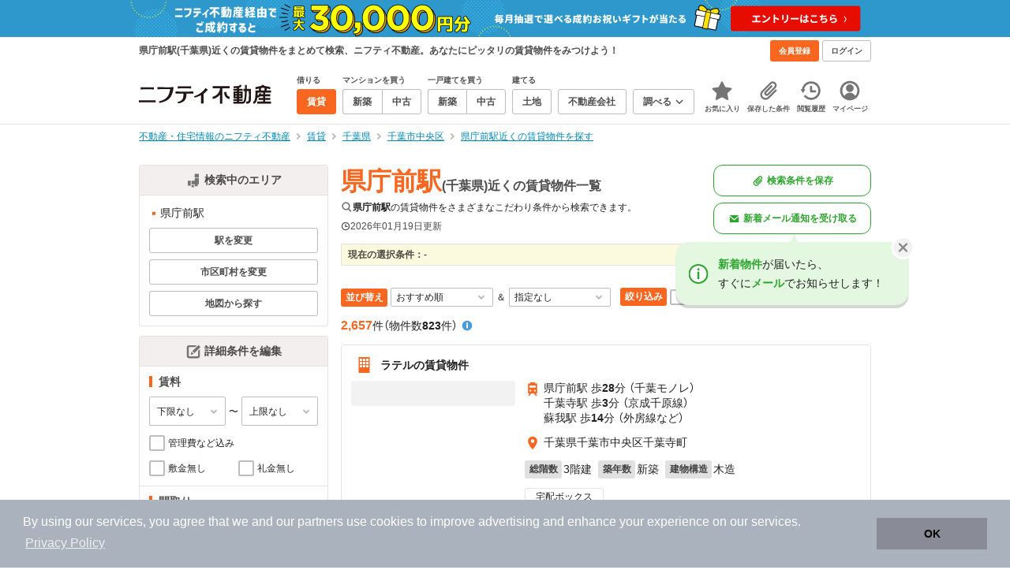

--- FILE ---
content_type: text/html;charset=UTF-8
request_url: https://myhome.nifty.com/rent/chiba/kenchomae_st/
body_size: 127049
content:
<!DOCTYPE html><html lang="ja"><head><meta charset="UTF-8" /><meta name="viewport" content="width=960" /><meta name="format-detection" content="telephone=no, email=no, address=no" /><meta http-equiv="X-UA-Compatible" content="IE=Edge" /><meta name="twitter:card" content="summary_large_image" /><meta name="twitter:creator" content="@niftymyhome" /><link rel="apple-touch-icon" href="/rent/assets/img/apple-touch-icon.png" /><link rel="icon" href="/rent/assets/img/favicon.png" /><title>県庁前駅(千葉県)近くの賃貸物件一覧｜ニフティ不動産</title><link rel="canonical" href="https://myhome.nifty.com/rent/chiba/kenchomae_st/" /><meta name="description" content="県庁前駅近くの賃貸物件は823件です。(2026年01月19日現在)　ニフティ不動産は、掲載物件情報数No.1。スーモ、ホームズ、アットホームなど、大手不動産情報サイトをまとめて検索することができます。あなたのこだわり条件に合わせたお部屋を検索しましょう。" /><meta name="keywords" content="県庁前駅,千葉県,不動産,物件,ニフティ不動産" /><link rel="stylesheet" href="/rent/assets/css/pc.min.css?58363f4c6c133cc42488fd681edf8842"><link rel="stylesheet" href="/rent/assets/css/pc.dev.css?401103c662210c3596428412fed2e384"><link rel="stylesheet" href="https://myhome.nifty.com/spring/assets/pc.css"><link rel="stylesheet" href="/rent/assets/css/pc_styles.css?2273435002e001c8112b97ad0ce217d3"><link rel="stylesheet" href="/rent/assets/css/override-style.css?883b0461530e3bc1d9d5c03ab6d4d2fc"><link rel="stylesheet" href="/rent/assets/css/slick-style.css?be6303eca74c99ec395535d122b2158f"><link rel="stylesheet" href="/rent/assets/css/pc-pref-style.css?dde46797e7aa3abdb8357fd0edbe646b"><link rel="stylesheet" href="/rent/assets/css/lib/slick.css?f38b2db10e01b1572732a3191d538707"><link rel="alternate" href="android-app://com.nifty.myhome.rent/myhomerent/rent/chiba/chibatoshimonorail/kenchomae/" /><meta name="apple-itunes-app" content="app-id=717072560, app-argument=myhomerent://, affiliate-data=ct=sitetoapp_220725smartbnr" /><link rel="stylesheet" href="/rent/assets/css/line-color.min.css?1e5113ef2df488538dc892273c63e1d8"><link rel="stylesheet" href="/common/assets/pc/css/mansion-note.min.css?d7d2f8d7771010009e2136302031d42c"><script type="application/ld+json">
    [{
        "@context": "https://schema.org",
        "@type": "WebPage",
        "mainEntityOfPage": {
            "@type": "WebPage",
            "@id": "https://myhome.nifty.com/rent/chiba/kenchomae_st/"
        },
        "dateModified": "2026-01-19T05:54:41.000+09:00",
        "headline": "県庁前駅(千葉県)近くの賃貸物件一覧｜ニフティ不動産",
        "author": {
            "@type": "Person",
            "name": "ニフティ不動産"
        },
        "publisher": {
            "@type": "Organization",
            "name": "ニフティ不動産",
            "logo": {
                "@type": "ImageObject",
                "url": "https://myhome.nifty.com/rent/assets/img/logo.svg"
            }
        },
        "description": "県庁前駅近くの賃貸物件は823件です。(2026年01月19日現在)　ニフティ不動産は、掲載物件情報数No.1。スーモ、ホームズ、アットホームなど、大手不動産情報サイトをまとめて検索することができます。あなたのこだわり条件に合わせたお部屋を検索しましょう。",
        "keywords": "県庁前駅,千葉県,不動産,物件,ニフティ不動産"
    }]
</script><link rel="stylesheet" href="/rent/assets/pc/css/souba.css?45c48dfb5eef1d80406f37cdd79ae98e"><meta name="ott" content="4ead513d-cf78-4085-bc5a-2953395af4ce" /><script type="application/ld+json">
{
  "@context": "http://schema.org",
  "@type": "BreadcrumbList",
  "itemListElement": [

    {
      "@type": "ListItem",
      "position": 1,
      "item": {
        "@id": "https://myhome.nifty.com/",
        "name": "不動産・住宅情報のニフティ不動産"
      }
    }

    ,{
      "@type": "ListItem",
      "position": 2,
      "item": {
        "@id": "https://myhome.nifty.com/rent/",
        "name": "賃貸"
      }
    }

    ,{
      "@type": "ListItem",
      "position": 3,
      "item": {
        "@id": "https://myhome.nifty.com/rent/chiba/",
        "name": "千葉県"
      }
    }

    ,{
      "@type": "ListItem",
      "position": 4,
      "item": {
        "@id": "https://myhome.nifty.com/rent/chiba/chibashichuoku_ct/",
        "name": "千葉市中央区"
      }
    }

    ,{
      "@type": "ListItem",
      "position": 5,
      "item": {
        "@id": "https://myhome.nifty.com/rent/chiba/kenchomae_st/",
        "name": "県庁前駅近くの賃貸物件を探す"
      }
    }

  ]
}
</script><script>(function(w,d,s,l,i){w[l]=w[l]||[];w[l].push({'gtm.start':
new Date().getTime(),event:'gtm.js'});var f=d.getElementsByTagName(s)[0],
j=d.createElement(s),dl=l!='dataLayer'?'&l='+l:'';j.async=true;j.src=
'https://www.googletagmanager.com/gtm.js?id='+i+dl;f.parentNode.insertBefore(j,f);
})(window,document,'script','dataLayer','GTM-M2SRZC8');</script><script>
  (function(i,s,o,g,r,a,m){i['GoogleAnalyticsObject']=r;i[r]=i[r]||function(){
  (i[r].q=i[r].q||[]).push(arguments)},i[r].l=1*new Date();a=s.createElement(o),
  m=s.getElementsByTagName(o)[0];a.async=1;a.src=g;m.parentNode.insertBefore(a,m)
  })(window,document,'script','//www.google-analytics.com/analytics.js','ga');

  ga('create', 'UA-148796599-1', 'auto');
  ga('create', 'UA-148796599-7', 'auto', {'name': 'myhomeAll' });
  ga('require', 'displayfeatures');
  ga('myhomeAll.require', 'displayfeatures');
  ga('set', 'dimension2', navigator.userAgent);
  ga('myhomeAll.set', 'dimension2', navigator.userAgent);
</script><script>
    // GAの「カスタムディメンション1」にABテスト名と適用パターンの計測値を追加
    ga('set', 'dimension1', '202510_recommend_position_a');
  </script><script>
    window.Nifty = window.Nifty || {};
    window.Nifty.Gtag = window.Nifty.Gtag || {};
    window.Nifty.Gtag.abTestCustomDimensionValue = '202510_recommend_position_a';
  </script><script>
  ga('send', 'pageview');
  ga('myhomeAll.send', 'pageview');
</script><script type="text/javascript">
!function(t,e){if(void 0===e[t]){e[t]=function(){e[t].clients.push(this),this._init=[Array.prototype.slice.call(arguments)]},e[t].clients=[];for(var r=function(t){return function(){return this["_"+t]=this["_"+t]||[],this["_"+t].push(Array.prototype.slice.call(arguments)),this}},n=["addRecord","set","trackEvent","trackPageview","ready"],s=0;s<n.length;s++){var i=n[s];e[t].prototype[i]=r(i)}var a=document.createElement("script");a.type="text/javascript",a.async=!0,a.src=("https:"===document.location.protocol?"https:":"http:")+"//cdn.treasuredata.com/sdk/td-1.5.1.js";var c=document.getElementsByTagName("script")[0];c.parentNode.insertBefore(a,c)}}("Treasure",this);
window.myhomeTDM=window.myhomeTDM||{};MyhomeTDM={Treasure:new Treasure({host:"in.treasuredata.com",writeKey:"6083/05c5bece7583719364042f52e2bcd281e727c5a1",database:"myhome_nifty_com"}),setTreasure:function(a,c,b){MyhomeTDM.Treasure=new Treasure({host:a,writeKey:c,database:b})},Cookies:{getItem:function(a){if(!a||!this.hasItem(a)){return null}return unescape(document.cookie.replace(new RegExp("(?:^|.*;\\s*)"+escape(a).replace(/[\-\.\+\*]/g,"\\$&")+"\\s*\\=\\s*((?:[^;](?!;))*[^;]?).*"),"$1"))},hasItem:function(a){return(new RegExp("(?:^|;\\s*)"+escape(a).replace(/[\-\.\+\*]/g,"\\$&")+"\\s*\\=")).test(document.cookie)},setItem:function(c,e,b,a){var d="";document.cookie=escape(c)+"="+escape(e)+"; max-age="+b+(a?"; path="+a:"")}},Session:{getId:function(){var a=MyhomeTDM.Cookies.getItem("mh_session_id");if(a==null){a=MyhomeTDM.Cookies.getItem("_td")+"-"+Math.floor(new Date().getTime()/1000)}MyhomeTDM.Cookies.setItem("mh_session_id",a,1800,"/");return a}},Tracking:{actionTrack:function(c,b,d,a){MyhomeTDM.Treasure.trackEvent(c,{mh_session_id:MyhomeTDM.Session.getId(),PUSER:MyhomeTDM.Cookies.getItem("PUSER"),UA:navigator.userAgent,mh_event_type:b,mh_event_category:d,mh_event_name:a})},actionTrack:function(c,b,e,a,d){MyhomeTDM.Treasure.trackEvent(c,{mh_session_id:MyhomeTDM.Session.getId(),PUSER:MyhomeTDM.Cookies.getItem("PUSER"),UA:navigator.userAgent,mh_event_type:b,mh_event_category:e,mh_event_name:a,mh_event_value:d})},actionTrack:function(d,b,f,a,e,c){MyhomeTDM.Treasure.trackEvent(d,{mh_session_id:MyhomeTDM.Session.getId(),PUSER:MyhomeTDM.Cookies.getItem("PUSER"),UA:navigator.userAgent,mh_event_type:b,mh_event_category:f,mh_event_name:a,mh_event_value:e,mh_event_psid:c})},customActionTrack:function(a,b){if(!b.mh_session_id){b.mh_session_id=MyhomeTDM.Session.getId()}else{MyhomeTDM.Session.getId()}if(!b.PUSER){b.PUSER=MyhomeTDM.Cookies.getItem("PUSER")}if(!b.UA){b.UA=navigator.userAgent}MyhomeTDM.Treasure.trackEvent(a,b)},customEventTrack:function(a,b){MyhomeTDM.Session.getId();MyhomeTDM.Treasure.trackEvent(a,b)},pageViewTrack:function(a){MyhomeTDM.Treasure.set(a,{PUSER:MyhomeTDM.Cookies.getItem("PUSER"),UA:navigator.userAgent,mh_session_id:MyhomeTDM.Session.getId()});MyhomeTDM.Treasure.trackPageview(a)},customPageViewTrack:function(a,b){if(!b.mh_session_id){b.mh_session_id=MyhomeTDM.Session.getId()}else{MyhomeTDM.Session.getId()}if(!b.PUSER){b.PUSER=MyhomeTDM.Cookies.getItem("PUSER")}if(!b.UA){b.UA=MyhomeTDM.Cookies.getItem("UA")}MyhomeTDM.Treasure.set(a,b);MyhomeTDM.Treasure.trackPageview(a)}}};
</script><script>MyhomeTDM.Treasure.set('$global', {mh_event_abtest: '202510_recommend_position_a'});</script><script>MyhomeTDM.Treasure.set('$global', {mh_event_fbp: MyhomeTDM.Cookies.getItem("_fbp"), mh_event_fbc: MyhomeTDM.Cookies.getItem("_fbc"), mh_client_ids: ""});</script><script>!function(n){if(!window[n]){var o=window[n]=function(){var n=[].slice.call(arguments);return o.x?o.x.apply(0,n):o.q.push(n)};o.q=[],o.i=Date.now(),o.allow=function(){o.o="allow"},o.deny=function(){o.o="deny"}}}("krt")</script><script async src="https://cdn-edge.karte.io/6b8578b3f7ed20d831d40dbbb47612fc/edge.js"></script></head><body class="body" id="body"><noscript><iframe src="https://www.googletagmanager.com/ns.html?id=GTM-M2SRZC8"
height="0" width="0" style="display:none;visibility:hidden"></iframe></noscript><script type="text/javascript">
window.pbjs = window.pbjs || {};
window.pbjs.que = window.pbjs.que || [];
</script><script async='async' src="https://flux-cdn.com/client/1000343/myhome_nifty_01691.min.js"></script><script type="text/javascript">
window.googletag = window.googletag || {};
window.googletag.cmd = window.googletag.cmd || [];
</script><script async='async' src='https://securepubads.g.doubleclick.net/tag/js/gpt.js'></script><script type="text/javascript">
window.fluxtag = {
readyBids: {
prebid: false,
google: false
},
failSafeTimeout: 3e3,
isFn: function isFn(object) {
var _t = 'Function';
var toString = Object.prototype.toString;
return toString.call(object) === '[object ' + _t + ']';
},
launchAdServer: function () {
if (!fluxtag.readyBids.prebid) {
return;
}
fluxtag.requestAdServer();
},
requestAdServer: function () {
if (!fluxtag.readyBids.google) {
fluxtag.readyBids.google = true;
googletag.cmd.push(function () {
if (!!(pbjs.setTargetingForGPTAsync) && fluxtag.isFn(pbjs.setTargetingForGPTAsync)) {
pbjs.que.push(function () {
pbjs.setTargetingForGPTAsync();
});
}
googletag.pubads().refresh();
});
}
}
};
</script><script type="text/javascript">
setTimeout(function() {
fluxtag.requestAdServer();
}, fluxtag.failSafeTimeout);
</script><script type="text/javascript">
  googletag.cmd.push(function () {
    // add slot (defineSlotの記述）
    googletag.defineSlot('/21869628624/MYHOME_PC_RENT/FRECT_L', [300, 250], 'div-gpt-ad-1576028685196-0').addService(googletag.pubads());
    googletag.defineSlot('/21869628624/MYHOME_PC_RENT/FRECT_R', [300, 250], 'div-gpt-ad-1576028708447-0').addService(googletag.pubads());    
    googletag.pubads().enableSingleRequest();
    googletag.pubads().disableInitialLoad();
    googletag.enableServices();

    // Prebidが呼び出せる状態の場合
    if (!!(window.pbFlux) && !!(window.pbFlux.prebidBidder) && fluxtag.isFn(window.pbFlux.prebidBidder)) {
      pbjs.que.push(function () {
        window.pbFlux.prebidBidder();
      });
    } else {
      // Prebidが呼び出せない場合、すぐにGAMを呼び出す
      fluxtag.readyBids.prebid = true;
      fluxtag.launchAdServer();
    }
  });
</script><noscript><p class="noscript">このサイトを正しく表示するためには、ブラウザのJavaScriptの設定を「有効」にしてください。</p></noscript><div class="box is-center"  style="background:#2e98cd;" data-full-height-minus="map-wrap"><a href="https://myhome.nifty.com/campaign/cashback_pgm/?ss=pcRentHeaderBanner" rel="noopener" target="_blank"><img src="https://myhome.nifty.com/cms_image/myhome/rent-banner/240913406812/1900x94.png" width="950" height="47" alt="ご成約でお祝いギフトが当たる新生活応援プログラム"></a></div><section class="section is-bg-pj1" id="tagline" data-full-height-minus="map-wrap"><div class="inner"><div class="grid is-between is-middle"><div class="column is-mobile-0"><div class="box is-padding-top-xxs is-padding-bottom-xxs"><p class="text is-light is-line-height-xs is-strong is-xs" data-tagline-text>県庁前駅(千葉県)近くの賃貸物件をまとめて検索、ニフティ不動産。あなたにピッタリの賃貸物件をみつけよう！</p></div></div><div class="column"><div class="is-not-login box is-padding-top-xxs is-padding-bottom-xxs"><div class="box is-flex is-space-column-xxs"><a href="https://account.lifestyle.nifty.com/register" rel="nofollow" target="_blank" class="button is-plain is-bg-light is-xxs register-button"><span class="text is-strong">会員登録</span></a><a href="/user/login/" rel="nofollow" class="button is-plain is-bg-grey-dark is-xxs login-button"><span class="text is-strong">ログイン</span></a></div></div><a href="/user/mypage/?type=rent" rel="nofollow" class="is-login box is-flex is-middle is-padding-top-xxs is-padding-right-xs is-padding-bottom-xxs is-padding-left-xs"><svg class="icon is-light is-margin-right-xxs is-lg user-icon" role="img">
                <title>マイページ</title><use xlink:href="/rent/assets/pc/img/sprite.svg?20250310#user"></use>
              </svg><span class="text is-line-height-xs is-light is-xs"><span class="text is-strong" id="userNameDisp"></span><span class="text">さん</span></span></a></div></div></div></section><header class="section is-bg-light is-padding-top-sm is-padding-bottom-sm is-border-bottom" id="header" data-full-height-minus="map-wrap"><div class="inner"><nav class="nav is-global"><a href="/" class="logo is-site"><img src="/rent/assets/img/logo.svg?20221025" alt="ニフティ不動産" class="img" width="200" height="44"></a><ul class="menu is-global"><li class="box is-mobile-0 is-margin-right-xs"><ul class="menu is-entrance"><li class="box"><p class="text is-strong is-dark-2 is-margin-bottom-xxs is-xxs">借りる</p><div class="joint"><a href="/rent/" class="button is-outline is-xs is-active"><span class="text is-strong">賃貸</span></a></div></li><li class="box"><p class="text is-strong is-dark-2 is-margin-bottom-xxs is-xxs">マンションを買う</p><div class="joint"><a href="/shinchiku-mansion/" class="button is-outline is-xs" data-header-buy-link><span class="text is-strong">新築</span></a><a href="/chuko-mansion/" class="button is-outline is-xs" data-header-buy-link><span class="text is-strong">中古</span></a></div></li><li class="box"><p class="text is-strong is-dark-2 is-margin-bottom-xxs is-xxs">一戸建てを買う</p><div class="joint"><a href="/shinchiku-ikkodate/" class="button is-outline is-xs" data-header-buy-link><span class="text is-strong">新築</span></a><a href="/chuko-ikkodate/" class="button is-outline is-xs" data-header-buy-link><span class="text is-strong">中古</span></a></div></li><li class="box"><p class="text is-strong is-dark-2 is-margin-bottom-xxs is-xxs">建てる</p><div class="joint"><a href="/tochi/" class="button is-outline is-xs" data-header-buy-link><span class="text is-strong">土地</span></a></div></li><li class="box"><div class="joint"><a href="/shop/" class="button is-outline is-xs"><span class="text is-strong">不動産会社</span></a></div></li><li class="box"><div class="joint"><button type="button" class="button is-outline is-xs is-toggle" data-toggle-control="menu-entrance-more"><span class="text is-strong">調べる</span><svg class="icon is-dark-4 is-margin-left-xxs" role="img">
                        <title>↓</title><use xlink:href="/rent/assets/pc/img/sprite.svg?20250310#angle-down"></use>
                      </svg></button></div><div class="menu is-entrance-more is-tail-grey" data-toggle-content="menu-entrance-more"><ul class="inner"><li class="box is-separate"><p class="box is-bg-grey is-padding-right-xs is-padding-bottom-xxs is-padding-left-xs"><span class="text is-dark-3 is-strong is-xs">調べる</span></p><a href="/wall-painting/" class="box is-link is-flex is-middle is-padding-left-sm"><div class="box is-flex is-middle is-mobile-0 is-separate-child is-padding-top-sm is-padding-bottom-sm is-angle-right"><span class="text is-strong is-dark-3 is-xs is-mobile-0">外壁塗装</span></div></a><a href="/hikkoshi/" class="box is-link is-flex is-middle is-padding-left-sm"><div class="box is-flex is-middle is-mobile-0 is-separate-child is-padding-top-sm is-padding-bottom-sm is-angle-right"><span class="text is-strong is-dark-3 is-xs is-mobile-0">引っ越し</span></div></a><a href="/loan/jibunbank/cardloan/" class="box is-link is-flex is-middle is-padding-left-sm"><div class="box is-flex is-middle is-mobile-0 is-separate-child is-padding-top-sm is-padding-bottom-sm is-angle-right"><span class="text is-strong is-dark-3 is-xs is-mobile-0">カードローン</span></div></a><a href="/loan/" class="box is-link is-flex is-middle is-padding-left-sm"><div class="box is-flex is-middle is-mobile-0 is-separate-child is-padding-top-sm is-padding-bottom-sm is-angle-right"><span class="text is-strong is-dark-3 is-xs is-mobile-0">住宅ローン</span></div></a><a href="/mansion-info/" class="box is-link is-flex is-middle is-padding-left-sm"><div class="box is-flex is-middle is-mobile-0 is-separate-child is-padding-top-sm is-padding-bottom-sm is-angle-right"><span class="text is-strong is-dark-3 is-xs is-mobile-0">マンション情報</span></div></a><a href="/area-search/" class="box is-link is-flex is-middle is-padding-left-sm"><div class="box is-flex is-middle is-mobile-0 is-separate-child is-padding-top-sm is-padding-bottom-sm is-angle-right"><span class="text is-strong is-dark-3 is-xs is-mobile-0">街情報</span></div></a><a href="/sell/suumo/" class="box is-link is-flex is-middle is-padding-left-sm"><div class="box is-flex is-middle is-mobile-0 is-separate-child is-padding-top-sm is-padding-bottom-sm is-angle-right"><span class="text is-strong is-dark-3 is-xs is-mobile-0">不動産売却一括査定</span></div></a><a href="/column/" class="box is-link is-flex is-middle is-padding-left-sm"><div class="box is-flex is-middle is-mobile-0 is-separate-child is-padding-top-sm is-padding-bottom-sm is-angle-right"><span class="text is-strong is-dark-3 is-xs is-mobile-0">お悩みコラム</span></div></a></li></ul></div></li></ul></li><li class="box"><a href="/user/mypage/keep/?type=rent" class="menu-button" data-menu-tab-link><div class="menu-button-icon-wrap"><svg class="menu-button-icon" role="img">
                    <title>☆</title><use xlink:href="/rent/assets/pc/img/sprite.svg?20250310#star"></use>
                  </svg><span class="menu-button-badge is-hidden" data-bukken-favorite-count-wrap><span class="menu-button-badge-text" data-bukken-favorite-count>0</span></span></div><span class="menu-button-text">お気に入り</span></a><div class="tutorial-first-keep " id="tutorial-first-keep" data-tutorial-content="first-keep"><div class="tutorial-circle"></div><div class="tutorial-box"><div class="box is-padding-md is-space-xs"><p class="text is-sm">
                      ☆ボタンを押すと<strong class="text is-pj1">お気に入り</strong>に登録されます。<br />
                      評価は3段階まで可能。気になる物件を比較・検討しましょう！
                    </p><button class="button is-outline is-mobile-full is-sm" data-tutorial-close="first-keep">OK</button></div></div></div></li><li><a href="/user/mypage/condition/?type=rent" class="menu-button" data-menu-tab-link><div class="menu-button-icon-wrap"><svg class="menu-button-icon" role="img">
                    <title>クリップ</title><use xlink:href="/rent/assets/pc/img/sprite.svg?20250310#clip"></use>
                  </svg></div><span class="menu-button-text">保存した条件</span></a></li><li><a href="/user/mypage/history/?type=rent" class="menu-button" data-menu-tab-link><div class="menu-button-icon-wrap"><svg class="menu-button-icon" role="img">
                    <title>履歴</title><use xlink:href="/rent/assets/pc/img/sprite.svg?20250310#history"></use>
                  </svg></div><span class="menu-button-text">閲覧履歴</span></a></li><li><a href="/user/mypage/?type=rent" class="menu-button" data-menu-tab-link><div class="menu-button-icon-wrap"><svg class="menu-button-icon" role="img">
                    <title>マイページ</title><use xlink:href="/rent/assets/pc/img/sprite.svg?20250310#user"></use>
                  </svg></div><span class="menu-button-text">マイページ</span></a></li></ul></nav></div></header><main class="main" id="main"><section class="section is-padding-top-xs is-padding-bottom-xs" data-full-height-minus="map-wrap"><div class="inner"><div class="grid is-between"><div class="column is-mobile-0"><nav class="breadcrumb is-xs"><ul class="breadcrumb-list"><li><a href="/" class="text is-link is-primary"><span>不動産・住宅情報のニフティ不動産</span></a></li><li><a href="/rent/" class="text is-link is-primary"><span>賃貸</span></a></li><li><a href="/rent/chiba/" class="text is-link is-primary"><span>千葉県</span></a></li><li><a href="/rent/chiba/chibashichuoku_ct/" class="text is-link is-primary"><span>千葉市中央区</span></a></li><li><a href="/rent/chiba/kenchomae_st/" class="text is-link is-primary"><span>県庁前駅近くの賃貸物件を探す</span></a></li></ul></nav></div></div></div></section><section class="section is-padding-top-lg is-padding-bottom-xxl"><div class="inner is-space-xxl"><div class="grid is-gap-md"><div class="column"><aside class="sidebar is-width-240px is-space-sm" data-contents-id="result-left-sidebar" data-contents-name="サイドバー(検索結果-左カラム)"><div class="card is-bg-light is-radius-sm is-outline is-overflow-hidden is-mobile-full"><div class="box is-flex is-middle is-center is-bg-pj2 is-border-bottom is-padding-xs"><svg class="icon is-grey is-margin-right-xxs is-lg" role="img">
                      <title>日本地図</title><use xlink:href="/rent/assets/pc/img/sprite.svg?20250310#japan"></use>
                    </svg><span class="text is-dark-2 is-strong is-sm">検索中のエリア</span></div><div class="box is-separate"><div class="box is-padding-sm is-space-xs"><ul class="list is-square-pj1 is-sm"><li class="item"><p class="text" data-readmore-content="readmore-place-condition" data-readmore-height="43" data-search-result-cond-text="place">-</p><button class="box is-flex is-middle is-padding-top-xs is-padding-bottom-xs is-mobile-full" data-readmore-control="readmore-place-condition"><svg class="icon is-pj1 is-open" role="img">
                              <title>+</title><use xlink:href="/rent/assets/pc/img/sprite.svg?20250310#plus-square"></use>
                            </svg><svg class="icon is-grey-light is-close" role="img">
                              <title>-</title><use xlink:href="/rent/assets/pc/img/sprite.svg?20250310#minus-square"></use>
                            </svg><span class="text is-break is-left is-strong is-line-height-xs is-dark-3 is-margin-left-xxs is-mobile-0 is-sm"><span class="text is-open">もっと見る</span><span class="text is-close">閉じる</span></span></button></li></ul><button type="button" class="button is-outline is-mobile-full is-xs" data-micromodal-trigger="modal-change-conditions" data-multitab-trigger="station" data-change-areas-condition-trigger><span class="text is-strong is-dark-2">駅を変更</span></button><button type="button" class="button is-outline is-mobile-full is-xs" data-micromodal-trigger="modal-change-conditions" data-multitab-trigger="city" data-change-areas-condition-trigger><span class="text is-strong is-dark-2">市区町村を変更</span></button><a href="/rent/chiba/map/" class="button is-outline is-mobile-full is-xs" data-extends-cond-param="map"><span class="text is-strong is-dark-2">地図から探す</span></a></div></div></div><div class="card is-bg-light is-radius-sm is-outline is-overflow-hidden is-mobile-full" data-search-result-change-section><div class="box is-flex is-middle is-center is-bg-pj2 is-border-bottom is-padding-xs"><svg class="icon is-grey is-margin-right-xxs is-lg" role="img">
                      <title>条件変更</title><use xlink:href="/rent/assets/pc/img/sprite.svg?20250310#edit"></use>
                    </svg><span class="text is-dark-2 is-strong is-sm">詳細条件を編集</span></div><div class="box is-separate"><div class="box is-padding-sm is-space-sm"><p class="text is-strong is-dark-2 is-border-left is-line-height-xxs is-sm">賃料</p><div class="box is-flex is-middle is-space-column-xxs"><div class="select is-mobile-0 is-xs">
                          <select name="r1" data-selectmatch-sync="r1">
<option name="r1" value="" selected="selected">下限なし</option>
<option name="r1" value="40000">4万円以上</option>
<option name="r1" value="45000">4.5万円以上</option>
<option name="r1" value="50000">5万円以上</option>
<option name="r1" value="55000">5.5万円以上</option>
<option name="r1" value="60000">6万円以上</option>
<option name="r1" value="65000">6.5万円以上</option>
<option name="r1" value="70000">7万円以上</option>
<option name="r1" value="75000">7.5万円以上</option>
<option name="r1" value="80000">8万円以上</option>
<option name="r1" value="85000">8.5万円以上</option>
<option name="r1" value="90000">9万円以上</option>
<option name="r1" value="95000">9.5万円以上</option>
<option name="r1" value="100000">10万円以上</option>
<option name="r1" value="105000">10.5万円以上</option>
<option name="r1" value="110000">11万円以上</option>
<option name="r1" value="115000">11.5万円以上</option>
<option name="r1" value="120000">12万円以上</option>
<option name="r1" value="125000">12.5万円以上</option>
<option name="r1" value="130000">13万円以上</option>
<option name="r1" value="135000">13.5万円以上</option>
<option name="r1" value="140000">14万円以上</option>
<option name="r1" value="145000">14.5万円以上</option>
<option name="r1" value="150000">15万円以上</option>
<option name="r1" value="155000">15.5万円以上</option>
<option name="r1" value="160000">16万円以上</option>
<option name="r1" value="165000">16.5万円以上</option>
<option name="r1" value="170000">17万円以上</option>
<option name="r1" value="175000">17.5万円以上</option>
<option name="r1" value="180000">18万円以上</option>
<option name="r1" value="185000">18.5万円以上</option>
<option name="r1" value="190000">19万円以上</option>
<option name="r1" value="195000">19.5万円以上</option>
<option name="r1" value="200000">20万円以上</option>
<option name="r1" value="205000">20.5万円以上</option>
<option name="r1" value="210000">21万円以上</option>
<option name="r1" value="215000">21.5万円以上</option>
<option name="r1" value="220000">22万円以上</option>
<option name="r1" value="225000">22.5万円以上</option>
<option name="r1" value="230000">23万円以上</option>
<option name="r1" value="235000">23.5万円以上</option>
<option name="r1" value="240000">24万円以上</option>
<option name="r1" value="245000">24.5万円以上</option>
<option name="r1" value="250000">25万円以上</option>
<option name="r1" value="255000">25.5万円以上</option>
<option name="r1" value="260000">26万円以上</option>
<option name="r1" value="265000">26.5万円以上</option>
<option name="r1" value="270000">27万円以上</option>
<option name="r1" value="275000">27.5万円以上</option>
<option name="r1" value="280000">28万円以上</option>
<option name="r1" value="285000">28.5万円以上</option>
<option name="r1" value="290000">29万円以上</option>
<option name="r1" value="295000">29.5万円以上</option>
<option name="r1" value="300000">30万円以上</option>
</select>
                        </div><span class="text is-xs">〜</span><div class="select is-mobile-0 is-xs">
                          <select name="r2" data-selectmatch-sync="r2">
<option name="r2" value="" selected="selected">上限なし</option>
<option name="r2" value="40000">4万円以下</option>
<option name="r2" value="45000">4.5万円以下</option>
<option name="r2" value="50000">5万円以下</option>
<option name="r2" value="55000">5.5万円以下</option>
<option name="r2" value="60000">6万円以下</option>
<option name="r2" value="65000">6.5万円以下</option>
<option name="r2" value="70000">7万円以下</option>
<option name="r2" value="75000">7.5万円以下</option>
<option name="r2" value="80000">8万円以下</option>
<option name="r2" value="85000">8.5万円以下</option>
<option name="r2" value="90000">9万円以下</option>
<option name="r2" value="95000">9.5万円以下</option>
<option name="r2" value="100000">10万円以下</option>
<option name="r2" value="105000">10.5万円以下</option>
<option name="r2" value="110000">11万円以下</option>
<option name="r2" value="115000">11.5万円以下</option>
<option name="r2" value="120000">12万円以下</option>
<option name="r2" value="125000">12.5万円以下</option>
<option name="r2" value="130000">13万円以下</option>
<option name="r2" value="135000">13.5万円以下</option>
<option name="r2" value="140000">14万円以下</option>
<option name="r2" value="145000">14.5万円以下</option>
<option name="r2" value="150000">15万円以下</option>
<option name="r2" value="155000">15.5万円以下</option>
<option name="r2" value="160000">16万円以下</option>
<option name="r2" value="165000">16.5万円以下</option>
<option name="r2" value="170000">17万円以下</option>
<option name="r2" value="175000">17.5万円以下</option>
<option name="r2" value="180000">18万円以下</option>
<option name="r2" value="185000">18.5万円以下</option>
<option name="r2" value="190000">19万円以下</option>
<option name="r2" value="195000">19.5万円以下</option>
<option name="r2" value="200000">20万円以下</option>
<option name="r2" value="205000">20.5万円以下</option>
<option name="r2" value="210000">21万円以下</option>
<option name="r2" value="215000">21.5万円以下</option>
<option name="r2" value="220000">22万円以下</option>
<option name="r2" value="225000">22.5万円以下</option>
<option name="r2" value="230000">23万円以下</option>
<option name="r2" value="235000">23.5万円以下</option>
<option name="r2" value="240000">24万円以下</option>
<option name="r2" value="245000">24.5万円以下</option>
<option name="r2" value="250000">25万円以下</option>
<option name="r2" value="255000">25.5万円以下</option>
<option name="r2" value="260000">26万円以下</option>
<option name="r2" value="265000">26.5万円以下</option>
<option name="r2" value="270000">27万円以下</option>
<option name="r2" value="275000">27.5万円以下</option>
<option name="r2" value="280000">28万円以下</option>
<option name="r2" value="285000">28.5万円以下</option>
<option name="r2" value="290000">29万円以下</option>
<option name="r2" value="295000">29.5万円以下</option>
<option name="r2" value="300000">30万円以下</option>
</select>
                        </div></div><ul class="grid is-gap-sm"><li class="column is-mobile-12"><div class="box is-flex is-nowrap is-middle is-mobile-full">
                            <input type="checkbox" name="r14" value="1" id="side-cond-check-r14-1" class="input is-hidden" data-checkmatch-sync="cond-check-r14-1" />
                            <label class="label is-middle is-margin-right-xxs is-lg" for="side-cond-check-r14-1"><span class="checkbox"></span></label><label class="box is-flex is-nowrap is-middle" for="side-cond-check-r14-1"><span class="text is-break is-line-height-xs is-xs"><span class="text">管理費など込み</span></span></label></div></li><li class="column is-mobile-6"><div class="box is-flex is-nowrap is-middle is-mobile-full">
                            <input type="checkbox" name="ex15" value="1" id="side-cond-check-ex15-1" class="input is-hidden" data-checkmatch-sync="cond-check-ex15-1" />
                            <label class="label is-middle is-margin-right-xxs is-lg" for="side-cond-check-ex15-1"><span class="checkbox"></span></label><label class="box is-flex is-nowrap is-middle" for="side-cond-check-ex15-1"><span class="text is-break is-line-height-xs is-xs"><span class="text">敷金無し</span></span></label></div></li><li class="column is-mobile-6"><div class="box is-flex is-nowrap is-middle is-mobile-full">
                            <input type="checkbox" name="ex16" value="1" id="side-cond-check-ex16-1" class="input is-hidden" data-checkmatch-sync="cond-check-ex16-1" />
                            <label class="label is-middle is-margin-right-xxs is-lg" for="side-cond-check-ex16-1"><span class="checkbox"></span></label><label class="box is-flex is-nowrap is-middle" for="side-cond-check-ex16-1"><span class="text is-break is-line-height-xs is-xs"><span class="text">礼金無し</span></span></label></div></li></ul></div><div class="box is-padding-sm is-space-sm"><p class="text is-strong is-dark-2 is-border-left is-line-height-xxs is-sm">間取り</p><ul class="grid is-gap-sm"><li class="column is-mobile-6"><div class="box is-flex is-nowrap is-middle is-mobile-full">
                            <input type="checkbox" name="r3" value="10" id="side-cond-check-r3-10" class="input is-hidden" data-checkmatch-sync="cond-check-r3-10" />
                            <label class="label is-middle is-margin-right-xxs is-lg" for="side-cond-check-r3-10"><span class="checkbox"></span></label><label class="box is-flex is-nowrap is-middle" for="side-cond-check-r3-10"><span class="text is-break is-line-height-xs is-xs"><span class="text">1R</span></span></label></div></li><li class="column is-mobile-6"><div class="box is-flex is-nowrap is-middle is-mobile-full">
                            <input type="checkbox" name="r3" value="11" id="side-cond-check-r3-11" class="input is-hidden" data-checkmatch-sync="cond-check-r3-11" />
                            <label class="label is-middle is-margin-right-xxs is-lg" for="side-cond-check-r3-11"><span class="checkbox"></span></label><label class="box is-flex is-nowrap is-middle" for="side-cond-check-r3-11"><span class="text is-break is-line-height-xs is-xs"><span class="text">1K</span></span></label></div></li><li class="column is-mobile-6"><div class="box is-flex is-nowrap is-middle is-mobile-full">
                            <input type="checkbox" name="r3" value="12" id="side-cond-check-r3-12" class="input is-hidden" data-checkmatch-sync="cond-check-r3-12" />
                            <label class="label is-middle is-margin-right-xxs is-lg" for="side-cond-check-r3-12"><span class="checkbox"></span></label><label class="box is-flex is-nowrap is-middle" for="side-cond-check-r3-12"><span class="text is-break is-line-height-xs is-xs"><span class="text">1DK</span></span></label></div></li><li class="column is-mobile-6"><div class="box is-flex is-nowrap is-middle is-mobile-full">
                            <input type="checkbox" name="r3" value="14" id="side-cond-check-r3-14" class="input is-hidden" data-checkmatch-sync="cond-check-r3-14" />
                            <label class="label is-middle is-margin-right-xxs is-lg" for="side-cond-check-r3-14"><span class="checkbox"></span></label><label class="box is-flex is-nowrap is-middle" for="side-cond-check-r3-14"><span class="text is-break is-line-height-xs is-xs"><span class="text">1LDK</span></span></label></div></li><li class="column is-mobile-6"><div class="box is-flex is-nowrap is-middle is-mobile-full">
                            <input type="checkbox" name="r3" value="21" id="side-cond-check-r3-21" class="input is-hidden" data-checkmatch-sync="cond-check-r3-21" />
                            <label class="label is-middle is-margin-right-xxs is-lg" for="side-cond-check-r3-21"><span class="checkbox"></span></label><label class="box is-flex is-nowrap is-middle" for="side-cond-check-r3-21"><span class="text is-break is-line-height-xs is-xs"><span class="text">2K</span></span></label></div></li><li class="column is-mobile-6"><div class="box is-flex is-nowrap is-middle is-mobile-full">
                            <input type="checkbox" name="r3" value="22" id="side-cond-check-r3-22" class="input is-hidden" data-checkmatch-sync="cond-check-r3-22" />
                            <label class="label is-middle is-margin-right-xxs is-lg" for="side-cond-check-r3-22"><span class="checkbox"></span></label><label class="box is-flex is-nowrap is-middle" for="side-cond-check-r3-22"><span class="text is-break is-line-height-xs is-xs"><span class="text">2DK</span></span></label></div></li><li class="column is-mobile-6"><div class="box is-flex is-nowrap is-middle is-mobile-full">
                            <input type="checkbox" name="r3" value="24" id="side-cond-check-r3-24" class="input is-hidden" data-checkmatch-sync="cond-check-r3-24" />
                            <label class="label is-middle is-margin-right-xxs is-lg" for="side-cond-check-r3-24"><span class="checkbox"></span></label><label class="box is-flex is-nowrap is-middle" for="side-cond-check-r3-24"><span class="text is-break is-line-height-xs is-xs"><span class="text">2LDK</span></span></label></div></li><li class="column is-mobile-6"><div class="box is-flex is-nowrap is-middle is-mobile-full">
                            <input type="checkbox" name="r3" value="31" id="side-cond-check-r3-31" class="input is-hidden" data-checkmatch-sync="cond-check-r3-31" />
                            <label class="label is-middle is-margin-right-xxs is-lg" for="side-cond-check-r3-31"><span class="checkbox"></span></label><label class="box is-flex is-nowrap is-middle" for="side-cond-check-r3-31"><span class="text is-break is-line-height-xs is-xs"><span class="text">3K</span></span></label></div></li><li class="column is-mobile-6"><div class="box is-flex is-nowrap is-middle is-mobile-full">
                            <input type="checkbox" name="r3" value="32" id="side-cond-check-r3-32" class="input is-hidden" data-checkmatch-sync="cond-check-r3-32" />
                            <label class="label is-middle is-margin-right-xxs is-lg" for="side-cond-check-r3-32"><span class="checkbox"></span></label><label class="box is-flex is-nowrap is-middle" for="side-cond-check-r3-32"><span class="text is-break is-line-height-xs is-xs"><span class="text">3DK</span></span></label></div></li><li class="column is-mobile-6"><div class="box is-flex is-nowrap is-middle is-mobile-full">
                            <input type="checkbox" name="r3" value="34" id="side-cond-check-r3-34" class="input is-hidden" data-checkmatch-sync="cond-check-r3-34" />
                            <label class="label is-middle is-margin-right-xxs is-lg" for="side-cond-check-r3-34"><span class="checkbox"></span></label><label class="box is-flex is-nowrap is-middle" for="side-cond-check-r3-34"><span class="text is-break is-line-height-xs is-xs"><span class="text">3LDK</span></span></label></div></li><li class="column is-mobile-6"><div class="box is-flex is-nowrap is-middle is-mobile-full">
                            <input type="checkbox" name="r3" value="41" id="side-cond-check-r3-41" class="input is-hidden" data-checkmatch-sync="cond-check-r3-41" />
                            <label class="label is-middle is-margin-right-xxs is-lg" for="side-cond-check-r3-41"><span class="checkbox"></span></label><label class="box is-flex is-nowrap is-middle" for="side-cond-check-r3-41"><span class="text is-break is-line-height-xs is-xs"><span class="text">4K</span></span></label></div></li><li class="column is-mobile-6"><div class="box is-flex is-nowrap is-middle is-mobile-full">
                            <input type="checkbox" name="r3" value="42" id="side-cond-check-r3-42" class="input is-hidden" data-checkmatch-sync="cond-check-r3-42" />
                            <label class="label is-middle is-margin-right-xxs is-lg" for="side-cond-check-r3-42"><span class="checkbox"></span></label><label class="box is-flex is-nowrap is-middle" for="side-cond-check-r3-42"><span class="text is-break is-line-height-xs is-xs"><span class="text">4DK</span></span></label></div></li><li class="column is-mobile-6"><div class="box is-flex is-nowrap is-middle is-mobile-full">
                            <input type="checkbox" name="r3" value="44" id="side-cond-check-r3-44" class="input is-hidden" data-checkmatch-sync="cond-check-r3-44" />
                            <label class="label is-middle is-margin-right-xxs is-lg" for="side-cond-check-r3-44"><span class="checkbox"></span></label><label class="box is-flex is-nowrap is-middle" for="side-cond-check-r3-44"><span class="text is-break is-line-height-xs is-xs"><span class="text">4LDK</span></span></label></div></li><li class="column is-mobile-6"><div class="box is-flex is-nowrap is-middle is-mobile-full">
                            <input type="checkbox" name="r3" value="52" id="side-cond-check-r3-52" class="input is-hidden" data-checkmatch-sync="cond-check-r3-52" />
                            <label class="label is-middle is-margin-right-xxs is-lg" for="side-cond-check-r3-52"><span class="checkbox"></span></label><label class="box is-flex is-nowrap is-middle" for="side-cond-check-r3-52"><span class="text is-break is-line-height-xs is-xs"><span class="text">5DK</span></span></label></div></li><li class="column is-mobile-6"><div class="box is-flex is-nowrap is-middle is-mobile-full">
                            <input type="checkbox" name="r3" value="54" id="side-cond-check-r3-54" class="input is-hidden" data-checkmatch-sync="cond-check-r3-54" />
                            <label class="label is-middle is-margin-right-xxs is-lg" for="side-cond-check-r3-54"><span class="checkbox"></span></label><label class="box is-flex is-nowrap is-middle" for="side-cond-check-r3-54"><span class="text is-break is-line-height-xs is-xs"><span class="text">5LDK以上</span></span></label></div></li></ul></div><div class="box is-padding-sm is-space-sm"><p class="text is-strong is-dark-2 is-border-left is-line-height-xxs is-sm">物件タイプ</p><ul class="grid is-gap-sm"><li class="column is-mobile-6"><div class="box is-flex is-nowrap is-middle is-mobile-full">
                            <input type="checkbox" name="r20" value="1" id="side-cond-check-r20-1" class="input is-hidden" data-checkmatch-sync="cond-check-r20-1" />
                            <label class="label is-middle is-margin-right-xxs is-lg" for="side-cond-check-r20-1"><span class="checkbox"></span></label><label class="box is-flex is-nowrap is-middle" for="side-cond-check-r20-1"><span class="text is-break is-line-height-xs is-xs"><span class="text">マンション</span></span></label></div></li><li class="column is-mobile-6"><div class="box is-flex is-nowrap is-middle is-mobile-full">
                            <input type="checkbox" name="r20" value="2" id="side-cond-check-r20-2" class="input is-hidden" data-checkmatch-sync="cond-check-r20-2" />
                            <label class="label is-middle is-margin-right-xxs is-lg" for="side-cond-check-r20-2"><span class="checkbox"></span></label><label class="box is-flex is-nowrap is-middle" for="side-cond-check-r20-2"><span class="text is-break is-line-height-xs is-xs"><span class="text">アパート</span></span></label></div></li><li class="column is-mobile-6"><div class="box is-flex is-nowrap is-middle is-mobile-full">
                            <input type="checkbox" name="r20" value="3" id="side-cond-check-r20-3" class="input is-hidden" data-checkmatch-sync="cond-check-r20-3" />
                            <label class="label is-middle is-margin-right-xxs is-lg" for="side-cond-check-r20-3"><span class="checkbox"></span></label><label class="box is-flex is-nowrap is-middle" for="side-cond-check-r20-3"><span class="text is-break is-line-height-xs is-xs"><span class="text">一戸建て</span></span></label></div></li></ul></div><div class="box is-padding-sm is-space-sm"><p class="text is-strong is-dark-2 is-border-left is-line-height-xxs is-sm">建物構造</p><ul class="grid is-gap-sm"><li class="column is-mobile-6"><div class="box is-flex is-nowrap is-middle is-mobile-full">
                            <input type="checkbox" name="struct" value="鉄筋系" id="side-cond-check-struct-鉄筋系" class="input is-hidden" data-checkmatch-sync="cond-check-struct-鉄筋系" />
                            <label class="label is-middle is-margin-right-xxs is-lg" for="side-cond-check-struct-鉄筋系"><span class="checkbox"></span></label><label class="box is-flex is-nowrap is-middle" for="side-cond-check-struct-鉄筋系"><span class="text is-break is-line-height-xs is-xs"><span class="text">鉄筋系</span></span></label></div></li><li class="column is-mobile-6"><div class="box is-flex is-nowrap is-middle is-mobile-full">
                            <input type="checkbox" name="struct" value="鉄骨系" id="side-cond-check-struct-鉄骨系" class="input is-hidden" data-checkmatch-sync="cond-check-struct-鉄骨系" />
                            <label class="label is-middle is-margin-right-xxs is-lg" for="side-cond-check-struct-鉄骨系"><span class="checkbox"></span></label><label class="box is-flex is-nowrap is-middle" for="side-cond-check-struct-鉄骨系"><span class="text is-break is-line-height-xs is-xs"><span class="text">鉄骨系</span></span></label></div></li><li class="column is-mobile-6"><div class="box is-flex is-nowrap is-middle is-mobile-full">
                            <input type="checkbox" name="struct" value="木造系" id="side-cond-check-struct-木造系" class="input is-hidden" data-checkmatch-sync="cond-check-struct-木造系" />
                            <label class="label is-middle is-margin-right-xxs is-lg" for="side-cond-check-struct-木造系"><span class="checkbox"></span></label><label class="box is-flex is-nowrap is-middle" for="side-cond-check-struct-木造系"><span class="text is-break is-line-height-xs is-xs"><span class="text">木造系</span></span></label></div></li><li class="column is-mobile-6"><div class="box is-flex is-nowrap is-middle is-mobile-full">
                            <input type="checkbox" name="struct" value="ブロック構造" id="side-cond-check-struct-ブロック構造" class="input is-hidden" data-checkmatch-sync="cond-check-struct-ブロック構造" />
                            <label class="label is-middle is-margin-right-xxs is-lg" for="side-cond-check-struct-ブロック構造"><span class="checkbox"></span></label><label class="box is-flex is-nowrap is-middle" for="side-cond-check-struct-ブロック構造"><span class="text is-break is-line-height-xs is-xs"><span class="text">ブロック構造</span></span></label></div></li></ul></div><div class="box is-padding-sm is-space-sm"><p class="text is-strong is-dark-2 is-border-left is-line-height-xxs is-sm">駅からの時間</p><div class="grid is-middle is-gap-sm"><div class="column is-mobile-7"><div class="select is-mobile-full is-xs">
                            <select name="r6" data-text="駅から" data-selectmatch-sync="r6">
<option name="r6" value="" selected="selected">こだわらない</option>
<option name="r6" value="5">5分以内</option>
<option name="r6" value="10">10分以内</option>
<option name="r6" value="15">15分以内</option>
<option name="r6" value="20">20分以内</option>
<option name="r6" value="25">25分以内</option>
<option name="r6" value="30">30分以内</option>
<option name="r6" value="35">35分以内</option>
<option name="r6" value="40">40分以内</option>
<option name="r6" value="45">45分以内</option>
<option name="r6" value="50">50分以内</option>
<option name="r6" value="55">55分以内</option>
<option name="r6" value="60">60分以内</option>
</select>
                          </div></div><div class="column is-mobile-5"><div class="box is-flex is-nowrap is-middle is-mobile-full">
                            <input type="checkbox" name="bus" value="2" id="side-cond-check-bus-2" class="input is-hidden" data-checkmatch-sync="cond-check-bus-2" />
                            <label class="label is-middle is-margin-right-xxs is-lg" for="side-cond-check-bus-2"><span class="checkbox"></span></label><label class="box is-flex is-nowrap is-middle" for="side-cond-check-bus-2"><span class="text is-break is-line-height-xs is-xs"><span class="text">バス可</span></span></label></div></div></div></div><div class="box is-padding-sm is-space-sm"><p class="text is-strong is-dark-2 is-border-left is-line-height-xxs is-sm">築年数</p><div class="select is-mobile-full is-xs">
                        <select name="r12" data-text="築" data-selectmatch-sync="r12">
<option name="r12" value="" selected="selected">こだわらない</option>
<option name="r12" value="shin">新築</option>
<option name="r12" value="2">2年以内</option>
<option name="r12" value="3">3年以内</option>
<option name="r12" value="4">4年以内</option>
<option name="r12" value="5">5年以内</option>
<option name="r12" value="8">8年以内</option>
<option name="r12" value="10">10年以内</option>
<option name="r12" value="15">15年以内</option>
<option name="r12" value="20">20年以内</option>
</select>
                      </div></div><div class="box is-padding-sm is-space-sm"><p class="text is-strong is-dark-2 is-border-left is-line-height-xxs is-sm">専有面積</p><div class="box is-flex is-middle is-space-column-xxs"><div class="select is-mobile-0 is-xs">
                          <select name="r10" data-selectmatch-sync="r10">
<option name="r10" value="" selected="selected">下限なし</option>
<option name="r10" value="10">10平米以上</option>
<option name="r10" value="15">15平米以上</option>
<option name="r10" value="20">20平米以上</option>
<option name="r10" value="25">25平米以上</option>
<option name="r10" value="30">30平米以上</option>
<option name="r10" value="35">35平米以上</option>
<option name="r10" value="40">40平米以上</option>
<option name="r10" value="45">45平米以上</option>
<option name="r10" value="50">50平米以上</option>
<option name="r10" value="55">55平米以上</option>
<option name="r10" value="60">60平米以上</option>
<option name="r10" value="65">65平米以上</option>
<option name="r10" value="70">70平米以上</option>
<option name="r10" value="75">75平米以上</option>
<option name="r10" value="80">80平米以上</option>
<option name="r10" value="85">85平米以上</option>
<option name="r10" value="90">90平米以上</option>
<option name="r10" value="95">95平米以上</option>
<option name="r10" value="100">100平米以上</option>
</select>
                        </div><span class="text is-xs">〜</span><div class="select is-mobile-0 is-xs">
                          <select name="r11" data-selectmatch-sync="r11">
<option name="r11" value="" selected="selected">上限なし</option>
<option name="r11" value="10">10平米以下</option>
<option name="r11" value="15">15平米以下</option>
<option name="r11" value="20">20平米以下</option>
<option name="r11" value="25">25平米以下</option>
<option name="r11" value="30">30平米以下</option>
<option name="r11" value="35">35平米以下</option>
<option name="r11" value="40">40平米以下</option>
<option name="r11" value="45">45平米以下</option>
<option name="r11" value="50">50平米以下</option>
<option name="r11" value="55">55平米以下</option>
<option name="r11" value="60">60平米以下</option>
<option name="r11" value="65">65平米以下</option>
<option name="r11" value="70">70平米以下</option>
<option name="r11" value="75">75平米以下</option>
<option name="r11" value="80">80平米以下</option>
<option name="r11" value="85">85平米以下</option>
<option name="r11" value="90">90平米以下</option>
<option name="r11" value="95">95平米以下</option>
<option name="r11" value="100">100平米以下</option>
</select>
                        </div></div></div><div class="box is-padding-sm is-space-sm"><p class="text is-strong is-dark-2 is-border-left is-line-height-xxs is-sm">建物名</p>
                      <input type="text" name="buildingName" class="input is-mobile-full is-xs" placeholder="マンション名など" data-label="建物名" data-textmatch-sync="buildingName" />
                    </div><div class="box is-padding-sm is-space-sm"><p class="text is-strong is-dark-2 is-border-left is-line-height-xxs is-sm">こだわり条件</p><ul class="grid is-gap-sm"><li class="column is-mobile-12"><div class="box is-flex is-nowrap is-middle is-mobile-full">
                            <input type="checkbox" name="ex1" value="1" id="side-cond-check-ex1-1" class="input is-hidden" data-checkmatch-sync="cond-check-ex1-1" />
                            <label class="label is-middle is-margin-right-xxs is-lg" for="side-cond-check-ex1-1"><span class="checkbox"></span></label><label class="box is-flex is-nowrap is-middle" for="side-cond-check-ex1-1"><span class="text is-break is-line-height-xs is-xs"><span class="text">バス・トイレ別</span></span></label></div></li><li class="column is-mobile-12"><div class="box is-flex is-nowrap is-middle is-mobile-full">
                            <input type="checkbox" name="floors2" value="1" id="side-cond-check-floors2-1" class="input is-hidden" data-checkmatch-sync="cond-check-floors2-1" />
                            <label class="label is-middle is-margin-right-xxs is-lg" for="side-cond-check-floors2-1"><span class="checkbox"></span></label><label class="box is-flex is-nowrap is-middle" for="side-cond-check-floors2-1"><span class="text is-break is-line-height-xs is-xs"><span class="text">2階以上</span></span></label></div></li><li class="column is-mobile-12"><div class="box is-flex is-nowrap is-middle is-mobile-full">
                            <input type="checkbox" name="ex5" value="1" id="side-cond-check-ex5-1" class="input is-hidden" data-checkmatch-sync="cond-check-ex5-1" />
                            <label class="label is-middle is-margin-right-xxs is-lg" for="side-cond-check-ex5-1"><span class="checkbox"></span></label><label class="box is-flex is-nowrap is-middle" for="side-cond-check-ex5-1"><span class="text is-break is-line-height-xs is-xs"><span class="text">駐車場あり</span></span></label></div></li><li class="column is-mobile-12"><div class="box is-flex is-nowrap is-middle is-mobile-full">
                            <input type="checkbox" name="ex3" value="1" id="side-cond-check-ex3-1" class="input is-hidden" data-checkmatch-sync="cond-check-ex3-1" />
                            <label class="label is-middle is-margin-right-xxs is-lg" for="side-cond-check-ex3-1"><span class="checkbox"></span></label><label class="box is-flex is-nowrap is-middle" for="side-cond-check-ex3-1"><span class="text is-break is-line-height-xs is-xs"><span class="text">ペット相談</span></span></label></div></li><li class="column is-mobile-12"><div class="box is-flex is-nowrap is-middle is-mobile-full">
                            <input type="checkbox" name="ex7" value="1" id="side-cond-check-ex7-1" class="input is-hidden" data-checkmatch-sync="cond-check-ex7-1" />
                            <label class="label is-middle is-margin-right-xxs is-lg" for="side-cond-check-ex7-1"><span class="checkbox"></span></label><label class="box is-flex is-nowrap is-middle" for="side-cond-check-ex7-1"><span class="text is-break is-line-height-xs is-xs"><span class="text">洗濯機置場あり</span></span></label></div></li><li class="column is-mobile-12"><div class="box is-flex is-nowrap is-middle is-mobile-full">
                            <input type="checkbox" name="ex78" value="1" id="side-cond-check-ex78-1" class="input is-hidden" data-checkmatch-sync="cond-check-ex78-1" />
                            <label class="label is-middle is-margin-right-xxs is-lg" for="side-cond-check-ex78-1"><span class="checkbox"></span></label><label class="box is-flex is-nowrap is-middle" for="side-cond-check-ex78-1"><span class="text is-break is-line-height-xs is-xs"><span class="text">独立洗面台</span></span></label></div></li><li class="column is-mobile-12"><div class="box is-flex is-nowrap is-middle is-mobile-full">
                            <input type="checkbox" name="ex2" value="1" id="side-cond-check-ex2-1" class="input is-hidden" data-checkmatch-sync="cond-check-ex2-1" />
                            <label class="label is-middle is-margin-right-xxs is-lg" for="side-cond-check-ex2-1"><span class="checkbox"></span></label><label class="box is-flex is-nowrap is-middle" for="side-cond-check-ex2-1"><span class="text is-break is-line-height-xs is-xs"><span class="text">エアコンあり</span></span></label></div></li><li class="column is-mobile-12"><div class="box is-flex is-nowrap is-middle is-mobile-full">
                            <input type="checkbox" name="ex90" value="1" id="side-cond-check-ex90-1" class="input is-hidden" data-checkmatch-sync="cond-check-ex90-1" />
                            <label class="label is-middle is-margin-right-xxs is-lg" for="side-cond-check-ex90-1"><span class="checkbox"></span></label><label class="box is-flex is-nowrap is-middle" for="side-cond-check-ex90-1"><span class="text is-break is-line-height-xs is-xs"><span class="text">都市ガス</span></span></label></div></li><li class="column is-mobile-12"><div class="box is-flex is-nowrap is-middle is-mobile-full">
                            <input type="checkbox" name="ex36" value="1" id="side-cond-check-ex36-1" class="input is-hidden" data-checkmatch-sync="cond-check-ex36-1" />
                            <label class="label is-middle is-margin-right-xxs is-lg" for="side-cond-check-ex36-1"><span class="checkbox"></span></label><label class="box is-flex is-nowrap is-middle" for="side-cond-check-ex36-1"><span class="text is-break is-line-height-xs is-xs"><span class="text">温水洗浄便座</span></span></label></div></li><li class="column is-mobile-12"><div class="box is-flex is-nowrap is-middle is-mobile-full">
                            <input type="checkbox" name="ex9" value="1" id="side-cond-check-ex9-1" class="input is-hidden" data-checkmatch-sync="cond-check-ex9-1" />
                            <label class="label is-middle is-margin-right-xxs is-lg" for="side-cond-check-ex9-1"><span class="checkbox"></span></label><label class="box is-flex is-nowrap is-middle" for="side-cond-check-ex9-1"><span class="text is-break is-line-height-xs is-xs"><span class="text">オートロック</span></span></label></div></li><li class="column is-mobile-12"><div class="box is-flex is-nowrap is-middle is-mobile-full">
                            <input type="checkbox" name="ex84" value="1" id="side-cond-check-ex84-1" class="input is-hidden" data-checkmatch-sync="cond-check-ex84-1" />
                            <label class="label is-middle is-margin-right-xxs is-lg" for="side-cond-check-ex84-1"><span class="checkbox"></span></label><label class="box is-flex is-nowrap is-middle" for="side-cond-check-ex84-1"><span class="text is-break is-line-height-xs is-xs"><span class="text">コンロ2口以上</span></span></label></div></li><li class="column is-mobile-12"><div class="box is-flex is-nowrap is-middle is-mobile-full">
                            <input type="checkbox" name="ex33" value="1" id="side-cond-check-ex33-1" class="input is-hidden" data-checkmatch-sync="cond-check-ex33-1" />
                            <label class="label is-middle is-margin-right-xxs is-lg" for="side-cond-check-ex33-1"><span class="checkbox"></span></label><label class="box is-flex is-nowrap is-middle" for="side-cond-check-ex33-1"><span class="text is-break is-line-height-xs is-xs"><span class="text">追焚き機能</span></span></label></div></li><li class="column is-mobile-12"><div class="box is-flex is-nowrap is-middle is-mobile-full">
                            <input type="checkbox" name="ex40" value="1" id="side-cond-check-ex40-1" class="input is-hidden" data-checkmatch-sync="cond-check-ex40-1" />
                            <label class="label is-middle is-margin-right-xxs is-lg" for="side-cond-check-ex40-1"><span class="checkbox"></span></label><label class="box is-flex is-nowrap is-middle" for="side-cond-check-ex40-1"><span class="text is-break is-line-height-xs is-xs"><span class="text">TV付インターホン</span></span></label></div></li><li class="column is-mobile-12"><div class="box is-flex is-nowrap is-middle is-mobile-full">
                            <input type="checkbox" name="ex27" value="1" id="side-cond-check-ex27-1" class="input is-hidden" data-checkmatch-sync="cond-check-ex27-1" />
                            <label class="label is-middle is-margin-right-xxs is-lg" for="side-cond-check-ex27-1"><span class="checkbox"></span></label><label class="box is-flex is-nowrap is-middle" for="side-cond-check-ex27-1"><span class="text is-break is-line-height-xs is-xs"><span class="text">角部屋</span></span></label></div></li><li class="column is-mobile-12"><div class="box is-flex is-nowrap is-middle is-mobile-full">
                            <input type="checkbox" name="ex13" value="1" id="side-cond-check-ex13-1" class="input is-hidden" data-checkmatch-sync="cond-check-ex13-1" />
                            <label class="label is-middle is-margin-right-xxs is-lg" for="side-cond-check-ex13-1"><span class="checkbox"></span></label><label class="box is-flex is-nowrap is-middle" for="side-cond-check-ex13-1"><span class="text is-break is-line-height-xs is-xs"><span class="text">新着のみ</span></span></label></div></li><li class="column is-mobile-12"><div class="box is-flex is-nowrap is-middle is-mobile-full">
                            <input type="checkbox" name="feature" value="インターネット無料" id="side-cond-check-feature-インターネット無料" class="input is-hidden" data-checkmatch-sync="cond-check-feature-インターネット無料" />
                            <label class="label is-middle is-margin-right-xxs is-lg" for="side-cond-check-feature-インターネット無料"><span class="checkbox"></span></label><label class="box is-flex is-nowrap is-middle" for="side-cond-check-feature-インターネット無料"><span class="text is-break is-line-height-xs is-xs"><span class="text">インターネット無料</span></span></label></div></li></ul></div></div><div class="box is-separate"><div class="box is-padding-sm is-space-sm"><button type="button" class="button is-outline is-mobile-full is-xs" data-micromodal-trigger="modal-change-conditions" data-multitab-trigger="condition" data-multitab-control-sub="condition-feature"><span class="text is-strong is-dark-2">すべてのこだわり条件</span></button></div></div></div></aside><div class="sidebar is-width-240px is-padding-top-sm" style="background:;" data-contents-id="result-left-sidber-banner" data-contents-name="検索結果-左カラムバナー一覧"><a href="https://myhome.nifty.com/apps/" target="_blank" rel="noopener"><img src="https://myhome.nifty.com/cms_image/myhome/rent-banner/220325336186/banner_rent_left_sidemenu_pc.png" width="240" height="400" alt="ニフティ不動産アプリでスキマ時間も効率よく物件探し！"></a></div><div class="box is-sticky-top is-padding-top-xxl"
                data-contents-id="result-left-sidebar-buttons" data-contents-name="検索結果-左カラムボタン群"><div class="box is-center is-space-xxs"><div class="box"><button type="button" class="button is-outline is-success is-width-200px is-height-40px is-xs card is-radius-xl is-margin-bottom-xxs" disabled data-save-search-result-condition data-tracking-ga-action="listFloatingClick"><svg class="icon is-margin-right-xxs is-lg" role="img">
          <title>クリップ</title><use xlink:href="/rent/assets/pc/img/sprite.svg?20250310#clip"></use>
        </svg><span class="text is-weight-600" data-button-text>検索条件を保存</span></button></div><div class="box"><button type="button" class="button is-outline is-success is-width-200px is-height-40px is-xs card is-radius-xl" disabled data-search-result-show-subscribe-modal data-is-subscribed="false" data-tracking-ga-action="listFloatingClick"><svg class="icon is-margin-right-xxs is-lg" role="img">
          <title>メール</title><use xlink:href="/rent/assets/pc/img/sprite.svg?20250310#mail"></use>
        </svg><span class="text is-weight-600" data-button-text>新着メール通知を受け取る</span></button></div><div data-new-arrival-mail-tutorial-popup class="new-arrival-mail-tutorial-popup-wrapper is-none"><div class="new-arrival-mail-tutorial-popup card is-flex is-middle is-radius-xxl is-sm is-padding-md"><span class="is-margin-right-sm"><img src="/rent/assets/img/growth/ico_info.svg" alt="informationアイコン" class="icon"></span><span class="text is-line-height-lg"><span class="text is-success is-strong">新着物件</span>が届いたら、<br>すぐに<span class="text is-success is-strong ">メール</span>でお知らせします！</span><button data-close-new-arrival-mail-tutorial-popup class="button is-close"><svg class="icon" role="img">
              <title>×</title><use xlink:href="/rent/assets/pc/img/sprite.svg?20250310#close"></use>
            </svg></button></div></div></div></div></div><div class="column is-mobile-0 is-space-xxl" id="resultAjaxAllArea"><div class="box is-space-sm"><div class="grid is-gap-sm is-middle" data-contents-id="result-head-contents" data-contents-name="検索結果-上部コンテンツ(H1など)"><div class="column is-mobile-0 is-space-xxs"><h1 class="box is-flex is-margin-right-sm is-mobile-0"><span class="text is-strong is-line-height-xs"><span class="text is-pj1 is-xxl">県庁前駅</span><span class="text is-dark-2">(千葉県)近くの賃貸物件一覧</span></span></h1><p class="text is-xs"><svg class="icon is-grey is-lg" role="img">
                        <title>検索</title><use xlink:href="/rent/assets/pc/img/sprite.svg?20250310#search"></use>
                      </svg><span class="text is-strong">県庁前駅</span><span class="text">の賃貸物件をさまざまなこだわり条件から検索できます。</span></p><span class="text is-inline-flex is-middle is-gap-2px is-dark-2 is-xs" data-contents-id="last-modified" data-contents-name="最終更新日時"><svg class="icon" role="img"><use href="/rent/assets/pc/img/sprite.svg#clock"></use></svg><time datetime="2026-01-19T05:54:41.000+09:00" itemprop="modified">2026年01月19日</time> 更新
                    </span></div><div class="column is-space-xxs"><div class="box is-relative"><button type="button" class="button is-outline is-success is-width-200px is-height-40px is-xs card is-radius-xl is-margin-bottom-xxs" disabled data-save-search-result-condition><svg class="icon is-margin-right-xxs is-lg" role="img">
          <title>クリップ</title><use xlink:href="/rent/assets/pc/img/sprite.svg?20250310#clip"></use>
        </svg><span class="text is-weight-600" data-button-text>検索条件を保存</span></button></div><div class="box"><button type="button" class="button is-outline is-success is-width-200px is-height-40px is-xs card is-radius-xl" disabled data-search-result-show-subscribe-modal data-is-subscribed="false"><svg class="icon is-margin-right-xxs is-lg" role="img">
          <title>メール</title><use xlink:href="/rent/assets/pc/img/sprite.svg?20250310#mail"></use>
        </svg><span class="text is-weight-600" data-button-text>新着メール通知を受け取る</span></button><div data-new-arrival-mail-tutorial-popup class="new-arrival-mail-tutorial-popup-wrapper is-none"><div class="new-arrival-mail-tutorial-popup card is-flex is-middle is-radius-xxl is-sm is-padding-md"><span class="is-margin-right-sm"><img src="/rent/assets/img/growth/ico_info.svg" alt="informationアイコン" class="icon"></span><span class="text is-line-height-lg"><span class="text is-success is-strong">新着物件</span>が届いたら、<br>すぐに<span class="text is-success is-strong ">メール</span>でお知らせします！</span><button data-close-new-arrival-mail-tutorial-popup class="button is-close"><svg class="icon" role="img">
              <title>×</title><use xlink:href="/rent/assets/pc/img/sprite.svg?20250310#close"></use>
            </svg></button></div></div></div></div></div><input type="hidden" name="contentId" value="" data-search-result-form-item /><input type="hidden" name="contentNum" value="" data-search-result-form-item /><div class="box is-bg-yellow-light is-outline is-padding-top-xxs is-padding-right-xs is-padding-bottom-xxs is-padding-left-xs" data-search-result-cond data-contents-id="result-current-condition" data-contents-name="検索結果-現在の選択条件"><p class="text is-xs"><span class="text is-strong is-dark-2">現在の選択条件：</span><span class="text" data-search-result-cond-text="condition">-</span></p></div></div><div class="box is-space-sm"  id="resultAjaxArea"><div class="grid is-gap-sm" data-contents-id="result-sort-and-selection" data-contents-name="検索結果-並び替え/絞り込み"><div class="column"><div class="box is-flex is-middle is-space-column-xxs"><p class="badge is-plain is-pj1 is-strong is-xs">並び替え</p><div class="select is-inner-sm is-xs">
                        <select name="sort" data-search-result-form-item data-selectmatch-sync="sort">
<option name="sort" value="recommend" selected="selected">おすすめ順</option>
<option name="sort" value="bus-asc">駅から近い順</option>
<option name="sort" value="bus-desc">駅から遠い順</option>
<option name="sort" value="money1-asc">賃料が安い順</option>
<option name="sort" value="money1-desc">賃料が高い順</option>
<option name="sort" value="layout1-asc">間取りの昇順</option>
<option name="sort" value="layout1-desc">間取りの降順</option>
<option name="sort" value="area2-desc">専有面積の広い順</option>
<option name="sort" value="area2-asc">専有面積の狭い順</option>
<option name="sort" value="buildDate-desc">築年月の新しい順</option>
<option name="sort" value="buildDate-asc">築年月の古い順</option>
<option name="sort" value="regDate-desc">新着物件順</option>
</select>
                      </div><p class="text is-xs">＆</p><div class="select is-inner-sm is-xs">
                        <select name="sort2" data-search-result-form-item data-selectmatch-sync="sort2">
<option name="sort2" value="" selected="selected">指定なし</option>
<option name="sort2" value="recommend">おすすめ順</option>
<option name="sort2" value="bus-asc">駅から近い順</option>
<option name="sort2" value="bus-desc">駅から遠い順</option>
<option name="sort2" value="money1-asc">賃料が安い順</option>
<option name="sort2" value="money1-desc">賃料が高い順</option>
<option name="sort2" value="layout1-asc">間取りの昇順</option>
<option name="sort2" value="layout1-desc">間取りの降順</option>
<option name="sort2" value="area2-desc">専有面積の広い順</option>
<option name="sort2" value="area2-asc">専有面積の狭い順</option>
<option name="sort2" value="buildDate-desc">築年月の新しい順</option>
<option name="sort2" value="buildDate-asc">築年月の古い順</option>
<option name="sort2" value="regDate-desc">新着物件順</option>
</select>
                      </div></div></div><div class="column"><div class="box is-flex is-middle"><p class="badge is-plain is-pj1 is-strong is-margin-right-xxs is-xs">絞り込み</p><ul class="grid is-gap-xs" data-search-result-change-section><li class="column"><div class="box is-flex is-nowrap is-middle is-mobile-full">
                            <input type="checkbox" name="ex13" value="1" id="result-cond-check-ex13-1" class="input is-hidden" data-checkmatch-sync="cond-check-ex13-1" />
                            <label class="label is-middle is-margin-right-xxs is-lg" for="result-cond-check-ex13-1"><span class="checkbox"></span></label><label class="box is-flex is-nowrap is-middle" for="result-cond-check-ex13-1"><span class="text is-break is-line-height-xs is-xs"><span class="text">新着のみ</span></span></label></div></li><li class="column"><div class="box is-flex is-nowrap is-middle is-mobile-full">
                            <input type="checkbox" name="ex12" value="1" id="result-cond-check-ex12-1" class="input is-hidden" data-checkmatch-sync="cond-check-ex12-1" />
                            <label class="label is-middle is-margin-right-xxs is-lg" for="result-cond-check-ex12-1"><span class="checkbox"></span></label><label class="box is-flex is-nowrap is-middle" for="result-cond-check-ex12-1"><span class="text is-break is-line-height-xs is-xs"><span class="text">図あり</span></span></label></div></li></ul></div></div></div><div class="grid is-gap-sm is-between is-middle" data-contents-id="result-counter-and-paging" data-contents-name="検索結果-件数表示/ページング"><div class="column"><div class="box is-flex is-middle is-space-column-xxs"><p class="text"><span class="text is-pj1 is-strong" data-search-result-count="">2,657</span><span class="text is-sm">件</span><span class="text is-sm">（物件数</span><span class="text is-strong is-sm">823</span><span class="text is-sm">件）</span></p><button class="text is-inline-flex is-info" type="button" data-micromodal-trigger="count-note-modal"><svg class="icon" role="img">
              <title>情報</title><use xlink:href="/rent/assets/pc/img/sprite.svg?20250310#info"></use>
            </svg></button></div></div></div><ul class="box is-space-sm" data-contents-id="result-bukken-list" data-contents-name="検索結果-物件一覧"><li class="result-bukken-list"><div class="card is-bg-light is-outline is-radius-md is-overflow-hidden"
                                 data-show-other-room="/rent/search/?response=other&amp;buildingID=5c5bca3234343580ad4c0e68233fd72a&amp;exclude=4572327baf9f3d8ebdd5661cdeadf0b9"><div class="box is-padding-bottom-sm is-padding-left-sm is-padding-top-sm is-space-xs"><h2 class="box is-flex is-middle"><span class="is-line-height-xxs text">
                                  
                                  <span class="badge is-middle is-strong is-xxs"><img src=/rent/assets/img/icon_mansion_apart.svg alt=賃貸アパート・賃貸マンション class="thumb-wrap-img is-25px-20px" ></span>
                                  <a href="/mansion-info/chiba/chibashichuoku_ct/mansion_5c5bca3234343580ad4c0e68233fd72a/" class="text is-middle is-strong is-sm">
                                      ラテルの賃貸物件
                                    </a></span></h2><div class="box is-flex"><div class="box is-margin-right-sm"><div class="card is-bg-grey is-padding-xxs is-radius-md"><div class="thumbnail-wrap is-contain is-width-200px is-4x3">
                                        <img class="lazyload thumbnail" src="/rent/assets/pc/img/lazy-load-pc.gif" alt="ラテルの賃貸物件" data-src="https://image.homes.jp/smallimg/image.php?file=http%3A%2F%2Fimg.homes.jp%2F131648%2Frent%2F72151%2F2%2F2%2F6c0u.jpg&width=180&height=180" style="width:200px; height:150px;" />
                                      </div></div></div><div class="box is-mobile-0 is-space-sm"><div class="box is-flex"><div class="box is-margin-right-xxs is-flex"><svg class="icon is-pj1 is-lg" role="img">
                                          <title>沿線・駅</title><use xlink:href="/rent/assets/pc/img/sprite.svg?20250310#train"></use>
                                        </svg></div><div class="box is-mobile-0"><ul class="text is-line-height-sm is-sm"><li data-transport-access>県庁前駅 歩<span class="text is-weight-600">28</span>分 （千葉モノレ）
                                            </li><li data-transport-access>千葉寺駅 歩<span class="text is-weight-600">3</span>分 （京成千原線）
                                            </li><li data-transport-access>蘇我駅 歩<span class="text is-weight-600">14</span>分 （外房線<span>など</span>）
                                            </li></ul></div></div><div class="box is-flex"><div class="box is-margin-right-xxs is-flex"><svg class="icon is-pj1 is-lg" role="img">
                                          <title>地図マーカー</title><use xlink:href="/rent/assets/pc/img/sprite.svg?20250310#map-marker"></use>
                                        </svg></div><div class="box is-mobile-0"><p class="text is-line-height-sm is-sm">
                                          千葉県千葉市中央区千葉寺町</p></div></div><div class="bukken-info-items is-flex"><dl><dt>総階数</dt><dd>3階建</dd></dl><dl><dt>築年数</dt><dd>新築</dd></dl><dl><dt>建物構造</dt><dd>木造</dd></dl></div><div class="box is-flex is-gap-6px"><span class="badge is-outline is-width-100px is-xs">宅配ボックス</span></div></div></div></div><table class="result-bukken-table"><thead><tr><th style="width: 55px"></th><th style="width: 122px"><p>間取り図</p></th><th style="width: 70px"><p>階数</p></th><th><p>間取り</p><p>専有面積</p></th><th><p>賃料</p><p>管理費等</p></th><th><p>敷金</p><p>礼金</p></th><th class="fix-pr-8px" style="width: 70px"><p>お気に入り</p></th></tr></thead><tbody class="click-area" data-link-wrap><tr><td rowspan="2" class="fix-pr-none-pl-20px" data-link-wrap-item><div class="box is-padding-top-xs is-padding-bottom-xs"><span class="badge is-plain is-new is-strong is-xs is-position-top-outside">新着</span>
                                      <img class="lazyload thumbnail-parent" src="/rent/assets/pc/img/lazy-load-pc.gif" alt="建物画像" data-src="https://image.homes.jp/smallimg/image.php?file=http%3A%2F%2Fimg.homes.jp%2F131648%2Frent%2F72151%2F2%2F2%2F6c0u.jpg&width=180&height=180" width="35" />
                                    </div></td><td rowspan="2" data-link-wrap-item><div class="thumbnail-wrap is-contain is-width-100px is-1x1 is-centering">
                                      <img class="lazyload thumbnail" src="/rent/assets/pc/img/lazy-load-pc.gif" alt="間取り図" data-src="https://image.homes.jp/smallimg/image.php?file=http%3A%2F%2Fimg.homes.jp%2F131648%2Frent%2F72151%2F1%2F1%2Faafn.jpg&width=180&height=180" width="100" />
                                    </div></td><td data-link-wrap-item><p>2階</p></td><td data-link-wrap-item><p>1DK</p><p>28.25㎡</p></td><td class="bukken-info-rent" data-link-wrap-item><p class="text is-strong"><span class="text is-pj1 is-xl">7</span>万円
                                    </p><p>3,000円</p></td><td data-link-wrap-item><div class="is-inline-block"><dl><dt>敷</dt><dd class="text is-nowrap">不要</dd></dl><dl><dt>礼</dt><dd class="text is-nowrap">不要</dd></dl></div></td><td data-selected-wrap-item><label class="star-area"><input type="checkbox" class="input is-hidden"
                                             id="favorite-f8f08f09a519f48077a34d36cd46b3454be8c187491ee609042a1b79f5bfec03-f8f08f09a519f48077a34d36cd46b3454be8c187491ee609042a1b79f5bfec03"
                                             data-keep-bukken="f8f08f09a519f48077a34d36cd46b3454be8c187491ee609042a1b79f5bfec03"
                                             data-tracking-keep="homesf_01316480072151"
                                             data-update-bukken-user-count="4572327baf9f3d8ebdd5661cdeadf0b9"
                                             data-type="keep"><svg class="icon star-icon is-xxl" role="img"><title>お気に入り</title>
                                        <title>☆</title><use xlink:href="/rent/assets/pc/img/sprite.svg?20250310#star"></use>
                                      </svg></label></td></tr><tr><td class="fix-pt-none" colspan="5" data-link-wrap-item><div class="box is-flex is-gap-6px"><span class="badge is-outline is-width-100px is-xs">バス・トイレ別</span><span class="badge is-outline is-width-100px is-xs">フローリング</span></div></td></tr><tr><td class="fix-pt-none" colspan="7" data-link-wrap-item><div class="box is-flex is-middle is-between is-padding-left-xs"><div class="box is-flex is-middle"><ul class="box is-flex is-gap-8px"><li class="column"><img src="https://myhome.nifty.com/img/logo_suumo.gif?20230927" alt="ＳＵＵＭＯ(スーモ)" width="50" height="14"/></li><li class="column"><img src="https://myhome.nifty.com/img/logo_homes.gif?20230927" alt="LIFULL HOME&#39;S" width="50" height="14"/></li><li class="column"><img src="https://myhome.nifty.com/img/logo_athome.gif?20230927" alt="at home web" width="50" height="14"/></li></ul><span class="text is-xs is-padding-left-xs is-margin-left-auto">提供</span></div><div class="box is-flex is-middle is-gap-6px"><div class="box is-flex is-invisible"
                                             data-show-bukken-user-count="4572327baf9f3d8ebdd5661cdeadf0b9"
                                             data-type="view"><div class="bukken-checker-badge"><svg class="icon is-pj1" role="img">
                                              <title>eye-open</title><use xlink:href="/rent/assets/pc/img/sprite.svg?20250310#eye-open"></use>
                                            </svg><span class="text is-strong is-xs"><span><span data-count>0</span></span>人が検討中
                                            </span></div></div><div><a href="/rent/chiba/chibashichuoku_ct/detail_4572327baf9f3d8ebdd5661cdeadf0b9/"
                                             data-detail-link="f8f08f09a519f48077a34d36cd46b3454be8c187491ee609042a1b79f5bfec03"
                                             data-tracking-cv="IMP||homesf_01316480072151"
                                             class="button is-plain is-primary is-width-220px is-sm cursor-pointer"
                                             data-detail-id="f8f08f09a519f48077a34d36cd46b3454be8c187491ee609042a1b79f5bfec03" data-link-wrap-target><span class="text is-strong">詳細を見る</span></a></div></div></div></td></tr></tbody><tbody class="is-hidden" data-table-accordion-content-group="group-4572327baf9f3d8ebdd5661cdeadf0b9"  data-table-accordion-content="group-4572327baf9f3d8ebdd5661cdeadf0b9" data-show-dealers-loading><tr><td class="box is-padding-none" colspan="7"><div class="box is-padding-sm is-flex is-link is-middle is-center is-mobile-full is-fix-1"><span class="box is-flex is-middle is-center is-open"><span class="text is-strong is-sm is-dark-3">取り扱い店舗を検索中…</span></span></div></td></tr></tbody><tbody><tr><td class="fix-p-none" colspan="7"><button type="button"
                                              class="box is-link is-padding-sm is-mobile-full"><a href="/mansion-info/chiba/chibashichuoku_ct/mansion_5c5bca3234343580ad4c0e68233fd72a/"><span class="box is-flex is-middle is-center is-open"><span class="text is-primary is-strong is-sm">ラテルのすべての部屋を見る</span></span></a></button></td></tr></tbody></table></div></li><li class="result-bukken-list"><div class="card is-bg-light is-outline is-radius-md is-overflow-hidden"
                                 data-show-other-room="/rent/search/?response=other&amp;buildingID=&amp;exclude=a85456fb88ff31b58a026d09e746d4f8"><div class="box is-padding-bottom-sm is-padding-left-sm is-padding-top-sm is-space-xs"><h2 class="box is-flex is-middle"><span class="is-line-height-xxs text">
                                  
                                  <span class="badge is-middle is-strong is-xxs"><img src=/rent/assets/img/icon_mansion_apart.svg alt=賃貸アパート・賃貸マンション class="thumb-wrap-img is-25px-20px" ></span>
                                  <span class="text is-middle is-strong is-sm">千葉寺駅より徒歩3分 新築 3階建の賃貸物件</span></span></h2><div class="box is-flex"><div class="box is-margin-right-sm"><div class="card is-bg-grey is-padding-xxs is-radius-md"><div class="thumbnail-wrap is-contain is-width-200px is-4x3">
                                        <img class="lazyload thumbnail" src="/rent/assets/pc/img/lazy-load-pc.gif" alt="千葉寺駅より徒歩3分 新築 3階建の賃貸物件" data-src="https://image.homes.jp/smallimg/image.php?file=http%3A%2F%2Fimg.homes.jp%2F131648%2Frent%2F72150%2F2%2F2%2Fvzh8.jpg&width=180&height=180" style="width:200px; height:150px;" />
                                      </div></div></div><div class="box is-mobile-0 is-space-sm"><div class="box is-flex"><div class="box is-margin-right-xxs is-flex"><svg class="icon is-pj1 is-lg" role="img">
                                          <title>沿線・駅</title><use xlink:href="/rent/assets/pc/img/sprite.svg?20250310#train"></use>
                                        </svg></div><div class="box is-mobile-0"><ul class="text is-line-height-sm is-sm"><li data-transport-access>県庁前駅 歩<span class="text is-weight-600">28</span>分 （千葉モノレ）
                                            </li><li data-transport-access>千葉寺駅 歩<span class="text is-weight-600">3</span>分 （京成千原線）
                                            </li><li data-transport-access>蘇我駅 歩<span class="text is-weight-600">14</span>分 （外房線<span>など</span>）
                                            </li></ul></div></div><div class="box is-flex"><div class="box is-margin-right-xxs is-flex"><svg class="icon is-pj1 is-lg" role="img">
                                          <title>地図マーカー</title><use xlink:href="/rent/assets/pc/img/sprite.svg?20250310#map-marker"></use>
                                        </svg></div><div class="box is-mobile-0"><p class="text is-line-height-sm is-sm">
                                          千葉県千葉市中央区千葉寺町</p></div></div><div class="bukken-info-items is-flex"><dl><dt>総階数</dt><dd>3階建</dd></dl><dl><dt>築年数</dt><dd>新築</dd></dl><dl><dt>建物構造</dt><dd>木造</dd></dl></div><div class="box is-flex is-gap-6px"><span class="badge is-outline is-width-100px is-xs">宅配ボックス</span></div></div></div></div><table class="result-bukken-table"><thead><tr><th style="width: 55px"></th><th style="width: 122px"><p>間取り図</p></th><th style="width: 70px"><p>階数</p></th><th><p>間取り</p><p>専有面積</p></th><th><p>賃料</p><p>管理費等</p></th><th><p>敷金</p><p>礼金</p></th><th class="fix-pr-8px" style="width: 70px"><p>お気に入り</p></th></tr></thead><tbody class="click-area" data-link-wrap><tr><td rowspan="2" class="fix-pr-none-pl-20px" data-link-wrap-item><div class="box is-padding-top-xs is-padding-bottom-xs"><span class="badge is-plain is-new is-strong is-xs is-position-top-outside">新着</span>
                                      <img class="lazyload thumbnail-parent" src="/rent/assets/pc/img/lazy-load-pc.gif" alt="建物画像" data-src="https://image.homes.jp/smallimg/image.php?file=http%3A%2F%2Fimg.homes.jp%2F131648%2Frent%2F72150%2F2%2F2%2Fvzh8.jpg&width=180&height=180" width="35" />
                                    </div></td><td rowspan="2" data-link-wrap-item><div class="thumbnail-wrap is-contain is-width-100px is-1x1 is-centering">
                                      <img class="lazyload thumbnail" src="/rent/assets/pc/img/lazy-load-pc.gif" alt="間取り図" data-src="https://image.homes.jp/smallimg/image.php?file=http%3A%2F%2Fimg.homes.jp%2F131648%2Frent%2F72150%2F1%2F1%2F3ga5.jpg&width=180&height=180" width="100" />
                                    </div></td><td data-link-wrap-item><p>2階</p></td><td data-link-wrap-item><p>1LDK</p><p>30.74㎡</p></td><td class="bukken-info-rent" data-link-wrap-item><p class="text is-strong"><span class="text is-pj1 is-xl">7.3</span>万円
                                    </p><p>3,000円</p></td><td data-link-wrap-item><div class="is-inline-block"><dl><dt>敷</dt><dd class="text is-nowrap">不要</dd></dl><dl><dt>礼</dt><dd class="text is-nowrap">不要</dd></dl></div></td><td data-selected-wrap-item><label class="star-area"><input type="checkbox" class="input is-hidden"
                                             id="favorite-e69b9577fff3c900fde29c71da59e2145da8750b33b3c62866056f71367e80cc-e69b9577fff3c900fde29c71da59e2145da8750b33b3c62866056f71367e80cc"
                                             data-keep-bukken="e69b9577fff3c900fde29c71da59e2145da8750b33b3c62866056f71367e80cc"
                                             data-tracking-keep="homesf_01316480072150"
                                             data-update-bukken-user-count="a85456fb88ff31b58a026d09e746d4f8"
                                             data-type="keep"><svg class="icon star-icon is-xxl" role="img"><title>お気に入り</title>
                                        <title>☆</title><use xlink:href="/rent/assets/pc/img/sprite.svg?20250310#star"></use>
                                      </svg></label></td></tr><tr><td class="fix-pt-none" colspan="5" data-link-wrap-item><div class="box is-flex is-gap-6px"><span class="badge is-outline is-width-100px is-xs">バス・トイレ別</span><span class="badge is-outline is-width-100px is-xs">フローリング</span></div></td></tr><tr><td class="fix-pt-none" colspan="7" data-link-wrap-item><div class="box is-flex is-middle is-between is-padding-left-xs"><div class="box is-flex is-middle"><ul class="box is-flex is-gap-8px"><li class="column"><img src="https://myhome.nifty.com/img/logo_athome.gif?20230927" alt="at home web" width="50" height="14"/></li><li class="column"><img src="https://myhome.nifty.com/img/logo_suumo.gif?20230927" alt="ＳＵＵＭＯ(スーモ)" width="50" height="14"/></li><li class="column"><img src="https://myhome.nifty.com/img/logo_homes.gif?20230927" alt="LIFULL HOME&#39;S" width="50" height="14"/></li></ul><span class="text is-xs is-padding-left-xs is-margin-left-auto">提供</span></div><div class="box is-flex is-middle is-gap-6px"><div class="box is-flex is-invisible"
                                             data-show-bukken-user-count="a85456fb88ff31b58a026d09e746d4f8"
                                             data-type="view"><div class="bukken-checker-badge"><svg class="icon is-pj1" role="img">
                                              <title>eye-open</title><use xlink:href="/rent/assets/pc/img/sprite.svg?20250310#eye-open"></use>
                                            </svg><span class="text is-strong is-xs"><span><span data-count>0</span></span>人が検討中
                                            </span></div></div><div><a href="/rent/chiba/chibashichuoku_ct/detail_a85456fb88ff31b58a026d09e746d4f8/"
                                             data-detail-link="e69b9577fff3c900fde29c71da59e2145da8750b33b3c62866056f71367e80cc"
                                             data-tracking-cv="IMP||homesf_01316480072150"
                                             class="button is-plain is-primary is-width-220px is-sm cursor-pointer"
                                             data-detail-id="e69b9577fff3c900fde29c71da59e2145da8750b33b3c62866056f71367e80cc" data-link-wrap-target><span class="text is-strong">詳細を見る</span></a></div></div></div></td></tr></tbody><tbody class="is-hidden" data-table-accordion-content-group="group-a85456fb88ff31b58a026d09e746d4f8"  data-table-accordion-content="group-a85456fb88ff31b58a026d09e746d4f8" data-show-dealers-loading><tr><td class="box is-padding-none" colspan="7"><div class="box is-padding-sm is-flex is-link is-middle is-center is-mobile-full is-fix-1"><span class="box is-flex is-middle is-center is-open"><span class="text is-strong is-sm is-dark-3">取り扱い店舗を検索中…</span></span></div></td></tr></tbody></table></div></li><li class="result-bukken-list"><div class="card is-bg-light is-outline is-radius-md is-overflow-hidden"
                                 data-show-other-room="/rent/search/?response=other&amp;buildingID=&amp;exclude=ebf1b692527f33759ef77c445e8c4e48"><div class="box is-padding-bottom-sm is-padding-left-sm is-padding-top-sm is-space-xs"><h2 class="box is-flex is-middle"><span class="is-line-height-xxs text">
                                  
                                  <span class="badge is-middle is-strong is-xxs"><img src=/rent/assets/img/icon_mansion_apart.svg alt=賃貸アパート・賃貸マンション class="thumb-wrap-img is-25px-20px" ></span>
                                  <span class="text is-middle is-strong is-sm">千葉寺駅より徒歩3分 新築 3階建の賃貸物件</span></span></h2><div class="box is-flex"><div class="box is-margin-right-sm"><div class="card is-bg-grey is-padding-xxs is-radius-md"><div class="thumbnail-wrap is-contain is-width-200px is-4x3">
                                        <img class="lazyload thumbnail" src="/rent/assets/pc/img/lazy-load-pc.gif" alt="千葉寺駅より徒歩3分 新築 3階建の賃貸物件" data-src="https://image.homes.jp/smallimg/image.php?file=http%3A%2F%2Fimg.homes.jp%2F131648%2Frent%2F72159%2F2%2F2%2Flxts.jpg&width=180&height=180" style="width:200px; height:150px;" />
                                      </div></div></div><div class="box is-mobile-0 is-space-sm"><div class="box is-flex"><div class="box is-margin-right-xxs is-flex"><svg class="icon is-pj1 is-lg" role="img">
                                          <title>沿線・駅</title><use xlink:href="/rent/assets/pc/img/sprite.svg?20250310#train"></use>
                                        </svg></div><div class="box is-mobile-0"><ul class="text is-line-height-sm is-sm"><li data-transport-access>県庁前駅 歩<span class="text is-weight-600">28</span>分 （千葉モノレ）
                                            </li><li data-transport-access>千葉寺駅 歩<span class="text is-weight-600">3</span>分 （京成千原線）
                                            </li><li data-transport-access>蘇我駅 歩<span class="text is-weight-600">14</span>分 （外房線<span>など</span>）
                                            </li></ul></div></div><div class="box is-flex"><div class="box is-margin-right-xxs is-flex"><svg class="icon is-pj1 is-lg" role="img">
                                          <title>地図マーカー</title><use xlink:href="/rent/assets/pc/img/sprite.svg?20250310#map-marker"></use>
                                        </svg></div><div class="box is-mobile-0"><p class="text is-line-height-sm is-sm">
                                          千葉県千葉市中央区千葉寺町</p></div></div><div class="bukken-info-items is-flex"><dl><dt>総階数</dt><dd>3階建</dd></dl><dl><dt>築年数</dt><dd>新築</dd></dl><dl><dt>建物構造</dt><dd>木造</dd></dl></div><div class="box is-flex is-gap-6px"><span class="badge is-outline is-width-100px is-xs">宅配ボックス</span></div></div></div></div><table class="result-bukken-table"><thead><tr><th style="width: 55px"></th><th style="width: 122px"><p>間取り図</p></th><th style="width: 70px"><p>階数</p></th><th><p>間取り</p><p>専有面積</p></th><th><p>賃料</p><p>管理費等</p></th><th><p>敷金</p><p>礼金</p></th><th class="fix-pr-8px" style="width: 70px"><p>お気に入り</p></th></tr></thead><tbody class="click-area" data-link-wrap><tr><td rowspan="2" class="fix-pr-none-pl-20px" data-link-wrap-item><div class="box is-padding-top-xs is-padding-bottom-xs"><span class="badge is-plain is-new is-strong is-xs is-position-top-outside">新着</span>
                                      <img class="lazyload thumbnail-parent" src="/rent/assets/pc/img/lazy-load-pc.gif" alt="建物画像" data-src="https://image.homes.jp/smallimg/image.php?file=http%3A%2F%2Fimg.homes.jp%2F131648%2Frent%2F72159%2F2%2F2%2Flxts.jpg&width=180&height=180" width="35" />
                                    </div></td><td rowspan="2" data-link-wrap-item><div class="thumbnail-wrap is-contain is-width-100px is-1x1 is-centering">
                                      <img class="lazyload thumbnail" src="/rent/assets/pc/img/lazy-load-pc.gif" alt="間取り図" data-src="https://image.homes.jp/smallimg/image.php?file=http%3A%2F%2Fimg.homes.jp%2F131648%2Frent%2F72159%2F1%2F1%2Fmg8g.jpg&width=180&height=180" width="100" />
                                    </div></td><td data-link-wrap-item><p>3階</p></td><td data-link-wrap-item><p>1LDK</p><p>34.41㎡</p></td><td class="bukken-info-rent" data-link-wrap-item><p class="text is-strong"><span class="text is-pj1 is-xl">7.8</span>万円
                                    </p><p>3,000円</p></td><td data-link-wrap-item><div class="is-inline-block"><dl><dt>敷</dt><dd class="text is-nowrap">不要</dd></dl><dl><dt>礼</dt><dd class="text is-nowrap">不要</dd></dl></div></td><td data-selected-wrap-item><label class="star-area"><input type="checkbox" class="input is-hidden"
                                             id="favorite-c24dcfb314f976d64cbd73155b3eaa00068f04fc5ef450903dbf9d7163ae42fb-c24dcfb314f976d64cbd73155b3eaa00068f04fc5ef450903dbf9d7163ae42fb"
                                             data-keep-bukken="c24dcfb314f976d64cbd73155b3eaa00068f04fc5ef450903dbf9d7163ae42fb"
                                             data-tracking-keep="homesf_01316480072159"
                                             data-update-bukken-user-count="ebf1b692527f33759ef77c445e8c4e48"
                                             data-type="keep"><svg class="icon star-icon is-xxl" role="img"><title>お気に入り</title>
                                        <title>☆</title><use xlink:href="/rent/assets/pc/img/sprite.svg?20250310#star"></use>
                                      </svg></label></td></tr><tr><td class="fix-pt-none" colspan="5" data-link-wrap-item><div class="box is-flex is-gap-6px"><span class="badge is-outline is-width-100px is-xs">バス・トイレ別</span><span class="badge is-outline is-width-100px is-xs">フローリング</span></div></td></tr><tr><td class="fix-pt-none" colspan="7" data-link-wrap-item><div class="box is-flex is-middle is-between is-padding-left-xs"><div class="box is-flex is-middle"><ul class="box is-flex is-gap-8px"><li class="column"><img src="https://myhome.nifty.com/img/logo_suumo.gif?20230927" alt="ＳＵＵＭＯ(スーモ)" width="50" height="14"/></li><li class="column"><img src="https://myhome.nifty.com/img/logo_athome.gif?20230927" alt="at home web" width="50" height="14"/></li><li class="column"><img src="https://myhome.nifty.com/img/logo_homes.gif?20230927" alt="LIFULL HOME&#39;S" width="50" height="14"/></li></ul><span class="text is-xs is-padding-left-xs is-margin-left-auto">提供</span></div><div class="box is-flex is-middle is-gap-6px"><div class="box is-flex is-invisible"
                                             data-show-bukken-user-count="ebf1b692527f33759ef77c445e8c4e48"
                                             data-type="view"><div class="bukken-checker-badge"><svg class="icon is-pj1" role="img">
                                              <title>eye-open</title><use xlink:href="/rent/assets/pc/img/sprite.svg?20250310#eye-open"></use>
                                            </svg><span class="text is-strong is-xs"><span><span data-count>0</span></span>人が検討中
                                            </span></div></div><div><a href="/rent/chiba/chibashichuoku_ct/detail_ebf1b692527f33759ef77c445e8c4e48/"
                                             data-detail-link="c24dcfb314f976d64cbd73155b3eaa00068f04fc5ef450903dbf9d7163ae42fb"
                                             data-tracking-cv="IMP||homesf_01316480072159"
                                             class="button is-plain is-primary is-width-220px is-sm cursor-pointer"
                                             data-detail-id="c24dcfb314f976d64cbd73155b3eaa00068f04fc5ef450903dbf9d7163ae42fb" data-link-wrap-target><span class="text is-strong">詳細を見る</span></a></div></div></div></td></tr></tbody><tbody class="is-hidden" data-table-accordion-content-group="group-ebf1b692527f33759ef77c445e8c4e48"  data-table-accordion-content="group-ebf1b692527f33759ef77c445e8c4e48" data-show-dealers-loading><tr><td class="box is-padding-none" colspan="7"><div class="box is-padding-sm is-flex is-link is-middle is-center is-mobile-full is-fix-1"><span class="box is-flex is-middle is-center is-open"><span class="text is-strong is-sm is-dark-3">取り扱い店舗を検索中…</span></span></div></td></tr></tbody></table></div></li><li class="result-bukken-list"><div class="card is-bg-light is-outline is-radius-md is-overflow-hidden"
                                 data-show-other-room="/rent/search/?response=other&amp;buildingID=&amp;exclude=dd2a3df6c2063b749ca150147c0e718f"><div class="box is-padding-bottom-sm is-padding-left-sm is-padding-top-sm is-space-xs"><h2 class="box is-flex is-middle"><span class="is-line-height-xxs text">
                                  
                                  <span class="badge is-middle is-strong is-xxs"><img src=/rent/assets/img/icon_mansion_apart.svg alt=賃貸アパート・賃貸マンション class="thumb-wrap-img is-25px-20px" ></span>
                                  <span class="text is-middle is-strong is-sm">千葉寺駅より徒歩3分 新築 3階建の賃貸物件</span></span></h2><div class="box is-flex"><div class="box is-margin-right-sm"><div class="card is-bg-grey is-padding-xxs is-radius-md"><div class="thumbnail-wrap is-contain is-width-200px is-4x3">
                                        <img class="lazyload thumbnail" src="/rent/assets/pc/img/lazy-load-pc.gif" alt="千葉寺駅より徒歩3分 新築 3階建の賃貸物件" data-src="https://image.homes.jp/smallimg/image.php?file=http%3A%2F%2Fimg.homes.jp%2F131648%2Frent%2F72156%2F2%2F2%2F4t1s.jpg&width=180&height=180" style="width:200px; height:150px;" />
                                      </div></div></div><div class="box is-mobile-0 is-space-sm"><div class="box is-flex"><div class="box is-margin-right-xxs is-flex"><svg class="icon is-pj1 is-lg" role="img">
                                          <title>沿線・駅</title><use xlink:href="/rent/assets/pc/img/sprite.svg?20250310#train"></use>
                                        </svg></div><div class="box is-mobile-0"><ul class="text is-line-height-sm is-sm"><li data-transport-access>県庁前駅 歩<span class="text is-weight-600">28</span>分 （千葉モノレ）
                                            </li><li data-transport-access>千葉寺駅 歩<span class="text is-weight-600">3</span>分 （京成千原線）
                                            </li><li data-transport-access>蘇我駅 歩<span class="text is-weight-600">14</span>分 （外房線<span>など</span>）
                                            </li></ul></div></div><div class="box is-flex"><div class="box is-margin-right-xxs is-flex"><svg class="icon is-pj1 is-lg" role="img">
                                          <title>地図マーカー</title><use xlink:href="/rent/assets/pc/img/sprite.svg?20250310#map-marker"></use>
                                        </svg></div><div class="box is-mobile-0"><p class="text is-line-height-sm is-sm">
                                          千葉県千葉市中央区千葉寺町</p></div></div><div class="bukken-info-items is-flex"><dl><dt>総階数</dt><dd>3階建</dd></dl><dl><dt>築年数</dt><dd>新築</dd></dl><dl><dt>建物構造</dt><dd>木造</dd></dl></div><div class="box is-flex is-gap-6px"><span class="badge is-outline is-width-100px is-xs">宅配ボックス</span></div></div></div></div><table class="result-bukken-table"><thead><tr><th style="width: 55px"></th><th style="width: 122px"><p>間取り図</p></th><th style="width: 70px"><p>階数</p></th><th><p>間取り</p><p>専有面積</p></th><th><p>賃料</p><p>管理費等</p></th><th><p>敷金</p><p>礼金</p></th><th class="fix-pr-8px" style="width: 70px"><p>お気に入り</p></th></tr></thead><tbody class="click-area" data-link-wrap><tr><td rowspan="2" class="fix-pr-none-pl-20px" data-link-wrap-item><div class="box is-padding-top-xs is-padding-bottom-xs"><span class="badge is-plain is-new is-strong is-xs is-position-top-outside">新着</span>
                                      <img class="lazyload thumbnail-parent" src="/rent/assets/pc/img/lazy-load-pc.gif" alt="建物画像" data-src="https://image.homes.jp/smallimg/image.php?file=http%3A%2F%2Fimg.homes.jp%2F131648%2Frent%2F72156%2F2%2F2%2F4t1s.jpg&width=180&height=180" width="35" />
                                    </div></td><td rowspan="2" data-link-wrap-item><div class="thumbnail-wrap is-contain is-width-100px is-1x1 is-centering">
                                      <img class="lazyload thumbnail" src="/rent/assets/pc/img/lazy-load-pc.gif" alt="間取り図" data-src="https://image.homes.jp/smallimg/image.php?file=http%3A%2F%2Fimg.homes.jp%2F131648%2Frent%2F72156%2F1%2F1%2Fb01k.jpg&width=180&height=180" width="100" />
                                    </div></td><td data-link-wrap-item><p>3階</p></td><td data-link-wrap-item><p>1LDK</p><p>30.74㎡</p></td><td class="bukken-info-rent" data-link-wrap-item><p class="text is-strong"><span class="text is-pj1 is-xl">7.4</span>万円
                                    </p><p>3,000円</p></td><td data-link-wrap-item><div class="is-inline-block"><dl><dt>敷</dt><dd class="text is-nowrap">不要</dd></dl><dl><dt>礼</dt><dd class="text is-nowrap">不要</dd></dl></div></td><td data-selected-wrap-item><label class="star-area"><input type="checkbox" class="input is-hidden"
                                             id="favorite-336d8d52583f120acf44ebe50e9caf5358b5c3f514cc592c3423029e9e44a04d-336d8d52583f120acf44ebe50e9caf5358b5c3f514cc592c3423029e9e44a04d"
                                             data-keep-bukken="336d8d52583f120acf44ebe50e9caf5358b5c3f514cc592c3423029e9e44a04d"
                                             data-tracking-keep="homesf_01316480072156"
                                             data-update-bukken-user-count="dd2a3df6c2063b749ca150147c0e718f"
                                             data-type="keep"><svg class="icon star-icon is-xxl" role="img"><title>お気に入り</title>
                                        <title>☆</title><use xlink:href="/rent/assets/pc/img/sprite.svg?20250310#star"></use>
                                      </svg></label></td></tr><tr><td class="fix-pt-none" colspan="5" data-link-wrap-item><div class="box is-flex is-gap-6px"><span class="badge is-outline is-width-100px is-xs">バス・トイレ別</span><span class="badge is-outline is-width-100px is-xs">フローリング</span></div></td></tr><tr><td class="fix-pt-none" colspan="7" data-link-wrap-item><div class="box is-flex is-middle is-between is-padding-left-xs"><div class="box is-flex is-middle"><ul class="box is-flex is-gap-8px"><li class="column"><img src="https://myhome.nifty.com/img/logo_athome.gif?20230927" alt="at home web" width="50" height="14"/></li><li class="column"><img src="https://myhome.nifty.com/img/logo_suumo.gif?20230927" alt="ＳＵＵＭＯ(スーモ)" width="50" height="14"/></li><li class="column"><img src="https://myhome.nifty.com/img/logo_homes.gif?20230927" alt="LIFULL HOME&#39;S" width="50" height="14"/></li></ul><span class="text is-xs is-padding-left-xs is-margin-left-auto">提供</span></div><div class="box is-flex is-middle is-gap-6px"><div class="box is-flex is-invisible"
                                             data-show-bukken-user-count="dd2a3df6c2063b749ca150147c0e718f"
                                             data-type="view"><div class="bukken-checker-badge"><svg class="icon is-pj1" role="img">
                                              <title>eye-open</title><use xlink:href="/rent/assets/pc/img/sprite.svg?20250310#eye-open"></use>
                                            </svg><span class="text is-strong is-xs"><span><span data-count>0</span></span>人が検討中
                                            </span></div></div><div><a href="/rent/chiba/chibashichuoku_ct/detail_dd2a3df6c2063b749ca150147c0e718f/"
                                             data-detail-link="336d8d52583f120acf44ebe50e9caf5358b5c3f514cc592c3423029e9e44a04d"
                                             data-tracking-cv="IMP||homesf_01316480072156"
                                             class="button is-plain is-primary is-width-220px is-sm cursor-pointer"
                                             data-detail-id="336d8d52583f120acf44ebe50e9caf5358b5c3f514cc592c3423029e9e44a04d" data-link-wrap-target><span class="text is-strong">詳細を見る</span></a></div></div></div></td></tr></tbody><tbody class="is-hidden" data-table-accordion-content-group="group-dd2a3df6c2063b749ca150147c0e718f"  data-table-accordion-content="group-dd2a3df6c2063b749ca150147c0e718f" data-show-dealers-loading><tr><td class="box is-padding-none" colspan="7"><div class="box is-padding-sm is-flex is-link is-middle is-center is-mobile-full is-fix-1"><span class="box is-flex is-middle is-center is-open"><span class="text is-strong is-sm is-dark-3">取り扱い店舗を検索中…</span></span></div></td></tr></tbody></table></div></li><li class="result-bukken-list"><div class="card is-bg-light is-outline is-radius-md is-overflow-hidden"
                                 data-show-other-room="/rent/search/?response=other&amp;buildingID=dbd62331184b1ca4e84d3dc861597c34&amp;exclude=f8fa7d8112fd3a4699b55a5d75a8ecab"><div class="box is-padding-bottom-sm is-padding-left-sm is-padding-top-sm is-space-xs"><h2 class="box is-flex is-middle"><span class="is-line-height-xxs text">
                                  
                                  <span class="badge is-middle is-strong is-xxs"><img src=/rent/assets/img/icon_mansion_apart.svg alt=賃貸アパート・賃貸マンション class="thumb-wrap-img is-25px-20px" ></span>
                                  <a href="/mansion-info/chiba/chibashichuoku_ct/mansion_dbd62331184b1ca4e84d3dc861597c34/" class="text is-middle is-strong is-sm">
                                      GRAND千葉中央の賃貸物件
                                    </a></span></h2><div class="box is-flex"><div class="box is-margin-right-sm"><div class="card is-bg-grey is-padding-xxs is-radius-md"><div class="thumbnail-wrap is-contain is-width-200px is-4x3">
                                        <img class="lazyload thumbnail" src="/rent/assets/pc/img/lazy-load-pc.gif" alt="GRAND千葉中央の賃貸物件" data-src="https://image.homes.jp/smallimg/image.php?file=https%3A%2F%2Fcdn-lambda-img.cloud.ielove.jp%2Fimage%2Frent%2Fa2fe1af6%2F21_1427908_1_132000_132000.jpg%3Ft%3D20260118114000&width=180&height=180" style="width:200px; height:150px;" />
                                      </div></div></div><div class="box is-mobile-0 is-space-sm"><div class="box is-flex"><div class="box is-margin-right-xxs is-flex"><svg class="icon is-pj1 is-lg" role="img">
                                          <title>沿線・駅</title><use xlink:href="/rent/assets/pc/img/sprite.svg?20250310#train"></use>
                                        </svg></div><div class="box is-mobile-0"><ul class="text is-line-height-sm is-sm"><li data-transport-access>県庁前駅 歩<span class="text is-weight-600">6</span>分 （千葉モノレ）
                                            </li><li data-transport-access>千葉中央駅 歩<span class="text is-weight-600">10</span>分 （京成千葉線<span>など</span>）
                                            </li><li data-transport-access>本千葉駅 歩<span class="text is-weight-600">10</span>分 （外房線<span>など</span>）
                                            </li><li class="text is-dark-3">
                                                ほか2駅（徒歩20分圏内）
                                              </li></ul></div></div><div class="box is-flex"><div class="box is-margin-right-xxs is-flex"><svg class="icon is-pj1 is-lg" role="img">
                                          <title>地図マーカー</title><use xlink:href="/rent/assets/pc/img/sprite.svg?20250310#map-marker"></use>
                                        </svg></div><div class="box is-mobile-0"><p class="text is-line-height-sm is-sm">
                                          千葉県千葉市中央区中央4丁目</p></div></div><div class="bukken-info-items is-flex"><dl><dt>総階数</dt><dd>8階建</dd></dl><dl><dt>築年数</dt><dd>1年8ヶ月</dd></dl><dl><dt>建物構造</dt><dd>鉄骨造</dd></dl></div><div class="box is-flex is-gap-6px"><span class="badge is-outline is-width-100px is-xs">駐輪場あり</span><span class="badge is-outline is-width-100px is-xs">宅配ボックス</span></div></div></div></div><table class="result-bukken-table"><thead><tr><th style="width: 55px"></th><th style="width: 122px"><p>間取り図</p></th><th style="width: 70px"><p>階数</p></th><th><p>間取り</p><p>専有面積</p></th><th><p>賃料</p><p>管理費等</p></th><th><p>敷金</p><p>礼金</p></th><th class="fix-pr-8px" style="width: 70px"><p>お気に入り</p></th></tr></thead><tbody class="click-area" data-link-wrap><tr><td rowspan="2" class="fix-pr-none-pl-20px" data-link-wrap-item><div class="box is-padding-top-xs is-padding-bottom-xs"><span class="badge is-plain is-new is-strong is-xs is-position-top-outside">新着</span>
                                      <img class="lazyload thumbnail-parent" src="/rent/assets/pc/img/lazy-load-pc.gif" alt="建物画像" data-src="https://image.homes.jp/smallimg/image.php?file=https%3A%2F%2Fcdn-lambda-img.cloud.ielove.jp%2Fimage%2Frent%2Fa2fe1af6%2F21_1427908_1_132000_132000.jpg%3Ft%3D20260118114000&width=180&height=180" width="35" />
                                    </div></td><td rowspan="2" data-link-wrap-item><div class="thumbnail-wrap is-contain is-width-100px is-1x1 is-centering">
                                      <img class="lazyload thumbnail" src="/rent/assets/pc/img/lazy-load-pc.gif" alt="間取り図" data-src="https://image.homes.jp/smallimg/image.php?file=https%3A%2F%2Fcdn-lambda-img.cloud.ielove.jp%2Fimage%2Frent%2Fa2fe1af6%2F21_1427908_2_132000_132000.jpg%3Ft%3D20260118114000&width=180&height=180" width="100" />
                                    </div></td><td data-link-wrap-item><p>2階</p></td><td data-link-wrap-item><p>1LDK</p><p>29.17㎡</p></td><td class="bukken-info-rent" data-link-wrap-item><p class="text is-strong"><span class="text is-pj1 is-xl">7.7</span>万円
                                    </p><p>7,000円</p></td><td data-link-wrap-item><div class="is-inline-block"><dl><dt>敷</dt><dd class="text is-nowrap">不要</dd></dl><dl><dt>礼</dt><dd class="text is-nowrap">不要</dd></dl></div></td><td data-selected-wrap-item><label class="star-area"><input type="checkbox" class="input is-hidden"
                                             id="favorite-73e40f8803db6a358d813b6fbcece8ee1ad706135dce50b75b9116c8dcaac27d-73e40f8803db6a358d813b6fbcece8ee1ad706135dce50b75b9116c8dcaac27d"
                                             data-keep-bukken="73e40f8803db6a358d813b6fbcece8ee1ad706135dce50b75b9116c8dcaac27d"
                                             data-tracking-keep="homesf_01261550111822"
                                             data-update-bukken-user-count="f8fa7d8112fd3a4699b55a5d75a8ecab"
                                             data-type="keep"><svg class="icon star-icon is-xxl" role="img"><title>お気に入り</title>
                                        <title>☆</title><use xlink:href="/rent/assets/pc/img/sprite.svg?20250310#star"></use>
                                      </svg></label></td></tr><tr><td class="fix-pt-none" colspan="5" data-link-wrap-item><div class="box is-flex is-gap-6px"><span class="badge is-outline is-width-100px is-xs">バス・トイレ別</span><span class="badge is-outline is-width-100px is-xs">フローリング</span></div></td></tr><tr><td class="fix-pt-none" colspan="7" data-link-wrap-item><div class="box is-flex is-middle is-between is-padding-left-xs"><div class="box is-flex is-middle"><ul class="box is-flex is-gap-8px"><li class="column"><img src="https://myhome.nifty.com/img/logo_homes.gif?20230927" alt="LIFULL HOME&#39;S" width="50" height="14"/></li><li class="column"><img src="https://myhome.nifty.com/img/logo_suumo.gif?20230927" alt="ＳＵＵＭＯ(スーモ)" width="50" height="14"/></li></ul><span class="text is-xs is-padding-left-xs is-margin-left-auto">提供</span></div><div class="box is-flex is-middle is-gap-6px"><div class="box is-flex is-invisible"
                                             data-show-bukken-user-count="f8fa7d8112fd3a4699b55a5d75a8ecab"
                                             data-type="view"><div class="bukken-checker-badge"><svg class="icon is-pj1" role="img">
                                              <title>eye-open</title><use xlink:href="/rent/assets/pc/img/sprite.svg?20250310#eye-open"></use>
                                            </svg><span class="text is-strong is-xs"><span><span data-count>0</span></span>人が検討中
                                            </span></div></div><div><a href="/rent/chiba/chibashichuoku_ct/detail_f8fa7d8112fd3a4699b55a5d75a8ecab/"
                                             data-detail-link="73e40f8803db6a358d813b6fbcece8ee1ad706135dce50b75b9116c8dcaac27d"
                                             data-tracking-cv="IMP||homesf_01261550111822"
                                             class="button is-plain is-primary is-width-220px is-sm cursor-pointer"
                                             data-detail-id="73e40f8803db6a358d813b6fbcece8ee1ad706135dce50b75b9116c8dcaac27d" data-link-wrap-target><span class="text is-strong">詳細を見る</span></a></div></div></div></td></tr></tbody><tbody class="is-hidden" data-table-accordion-content-group="group-f8fa7d8112fd3a4699b55a5d75a8ecab"  data-table-accordion-content="group-f8fa7d8112fd3a4699b55a5d75a8ecab" data-show-dealers-loading><tr><td class="box is-padding-none" colspan="7"><div class="box is-padding-sm is-flex is-link is-middle is-center is-mobile-full is-fix-1"><span class="box is-flex is-middle is-center is-open"><span class="text is-strong is-sm is-dark-3">取り扱い店舗を検索中…</span></span></div></td></tr></tbody><tbody><tr><td class="fix-p-none" colspan="7"><button type="button"
                                              class="box is-link is-padding-sm is-mobile-full"><a href="/mansion-info/chiba/chibashichuoku_ct/mansion_dbd62331184b1ca4e84d3dc861597c34/"><span class="box is-flex is-middle is-center is-open"><span class="text is-primary is-strong is-sm">GRAND千葉中央のすべての部屋を見る</span></span></a></button></td></tr></tbody></table></div></li><li class="result-bukken-list"><div class="card is-bg-light is-outline is-radius-md is-overflow-hidden"
                                 data-show-other-room="/rent/search/?response=other&amp;buildingID=40c760d41bac32ca9cf915cd6ed823cf&amp;exclude=603cd6f6712336c5acd7a986c351a4f1"><div class="box is-padding-bottom-sm is-padding-left-sm is-padding-top-sm is-space-xs"><h2 class="box is-flex is-middle"><span class="is-line-height-xxs text">
                                  
                                  <span class="badge is-middle is-strong is-xxs"><img src=/rent/assets/img/icon_mansion_apart.svg alt=賃貸アパート・賃貸マンション class="thumb-wrap-img is-25px-20px" ></span>
                                  <a href="/mansion-info/chiba/chibashichuoku_ct/mansion_40c760d41bac32ca9cf915cd6ed823cf/" class="text is-middle is-strong is-sm">
                                      エスペランサエテルナの賃貸物件
                                    </a></span></h2><div class="box is-flex"><div class="box is-margin-right-sm"><div class="card is-bg-grey is-padding-xxs is-radius-md"><div class="thumbnail-wrap is-contain is-width-200px is-4x3">
                                        <img class="lazyload thumbnail" src="/rent/assets/pc/img/lazy-load-pc.gif" alt="エスペランサエテルナの賃貸物件" data-src="https://image.homes.jp/smallimg/image.php?file=http%3A%2F%2Fimg.homes.jp%2F3703606%2Frent%2F858%2F2%2F2%2Fm2ed.jpg&width=180&height=180" style="width:200px; height:150px;" />
                                      </div></div></div><div class="box is-mobile-0 is-space-sm"><div class="box is-flex"><div class="box is-margin-right-xxs is-flex"><svg class="icon is-pj1 is-lg" role="img">
                                          <title>沿線・駅</title><use xlink:href="/rent/assets/pc/img/sprite.svg?20250310#train"></use>
                                        </svg></div><div class="box is-mobile-0"><ul class="text is-line-height-sm is-sm"><li data-transport-access>県庁前駅 歩<span class="text is-weight-600">7</span>分 （千葉モノレ）
                                            </li><li data-transport-access>本千葉駅 歩<span class="text is-weight-600">6</span>分 （外房線<span>など</span>）
                                            </li><li data-transport-access>千葉中央駅 歩<span class="text is-weight-600">15</span>分 （京成千葉線<span>など</span>）
                                            </li></ul></div></div><div class="box is-flex"><div class="box is-margin-right-xxs is-flex"><svg class="icon is-pj1 is-lg" role="img">
                                          <title>地図マーカー</title><use xlink:href="/rent/assets/pc/img/sprite.svg?20250310#map-marker"></use>
                                        </svg></div><div class="box is-mobile-0"><p class="text is-line-height-sm is-sm">
                                          千葉県千葉市中央区長洲１丁目12-21</p></div></div><div class="bukken-info-items is-flex"><dl><dt>総階数</dt><dd>3階建</dd></dl><dl><dt>築年数</dt><dd>3年2ヶ月</dd></dl><dl><dt>建物構造</dt><dd>鉄骨造</dd></dl></div><div class="box is-flex is-gap-6px"><span class="badge is-outline is-width-100px is-xs">駐輪場あり</span><span class="badge is-outline is-width-100px is-xs">宅配ボックス</span></div></div></div></div><table class="result-bukken-table"><thead><tr><th style="width: 55px"></th><th style="width: 122px"><p>間取り図</p></th><th style="width: 70px"><p>階数</p></th><th><p>間取り</p><p>専有面積</p></th><th><p>賃料</p><p>管理費等</p></th><th><p>敷金</p><p>礼金</p></th><th class="fix-pr-8px" style="width: 70px"><p>お気に入り</p></th></tr></thead><tbody class="click-area" data-link-wrap><tr><td rowspan="2" class="fix-pr-none-pl-20px" data-link-wrap-item><div class="box is-padding-top-xs is-padding-bottom-xs"><span class="badge is-plain is-new is-strong is-xs is-position-top-outside">新着</span>
                                      <img class="lazyload thumbnail-parent" src="/rent/assets/pc/img/lazy-load-pc.gif" alt="建物画像" data-src="https://image.homes.jp/smallimg/image.php?file=http%3A%2F%2Fimg.homes.jp%2F3703606%2Frent%2F858%2F2%2F2%2Fm2ed.jpg&width=180&height=180" width="35" />
                                    </div></td><td rowspan="2" data-link-wrap-item><div class="thumbnail-wrap is-contain is-width-100px is-1x1 is-centering">
                                      <img class="lazyload thumbnail" src="/rent/assets/pc/img/lazy-load-pc.gif" alt="間取り図" data-src="https://image.homes.jp/smallimg/image.php?file=http%3A%2F%2Fimg.homes.jp%2F3703606%2Frent%2F858%2F1%2F1%2Fy55k.jpg&width=180&height=180" width="100" />
                                    </div></td><td data-link-wrap-item><p>2階</p></td><td data-link-wrap-item><p>1SLDK</p><p>48.38㎡</p></td><td class="bukken-info-rent" data-link-wrap-item><p class="text is-strong"><span class="text is-pj1 is-xl">11.2</span>万円
                                    </p><p>7,000円</p></td><td data-link-wrap-item><div class="is-inline-block"><dl><dt>敷</dt><dd class="text is-nowrap">不要</dd></dl><dl><dt>礼</dt><dd class="text is-nowrap">1.0ヶ月</dd></dl></div></td><td data-selected-wrap-item><label class="star-area"><input type="checkbox" class="input is-hidden"
                                             id="favorite-09f6145a5d6d6f0063a9a7b8f239672c7c6fe7050b207ad916e8d31f3aaba476-09f6145a5d6d6f0063a9a7b8f239672c7c6fe7050b207ad916e8d31f3aaba476"
                                             data-keep-bukken="09f6145a5d6d6f0063a9a7b8f239672c7c6fe7050b207ad916e8d31f3aaba476"
                                             data-tracking-keep="homesf_37036060000858"
                                             data-update-bukken-user-count="603cd6f6712336c5acd7a986c351a4f1"
                                             data-type="keep"><svg class="icon star-icon is-xxl" role="img"><title>お気に入り</title>
                                        <title>☆</title><use xlink:href="/rent/assets/pc/img/sprite.svg?20250310#star"></use>
                                      </svg></label></td></tr><tr><td class="fix-pt-none" colspan="5" data-link-wrap-item><div class="box is-flex is-gap-6px"><span class="badge is-outline is-width-100px is-xs">バス・トイレ別</span><span class="badge is-outline is-width-100px is-xs">オートロック</span></div></td></tr><tr><td class="fix-pt-none" colspan="7" data-link-wrap-item><div class="box is-flex is-middle is-between is-padding-left-xs"><div class="box is-flex is-middle"><ul class="box is-flex is-gap-8px"><li class="column"><img src="https://myhome.nifty.com/img/logo_suumo.gif?20230927" alt="ＳＵＵＭＯ(スーモ)" width="50" height="14"/></li><li class="column"><img src="https://myhome.nifty.com/img/logo_homes.gif?20230927" alt="LIFULL HOME&#39;S" width="50" height="14"/></li><li class="column"><img src="https://myhome.nifty.com/img/logo_athome.gif?20230927" alt="at home web" width="50" height="14"/></li></ul><span class="text is-xs is-padding-left-xs is-margin-left-auto">提供</span></div><div class="box is-flex is-middle is-gap-6px"><div class="box is-flex is-invisible"
                                             data-show-bukken-user-count="603cd6f6712336c5acd7a986c351a4f1"
                                             data-type="view"><div class="bukken-checker-badge"><svg class="icon is-pj1" role="img">
                                              <title>eye-open</title><use xlink:href="/rent/assets/pc/img/sprite.svg?20250310#eye-open"></use>
                                            </svg><span class="text is-strong is-xs"><span><span data-count>0</span></span>人が検討中
                                            </span></div></div><div><a href="/rent/chiba/chibashichuoku_ct/detail_603cd6f6712336c5acd7a986c351a4f1/"
                                             data-detail-link="09f6145a5d6d6f0063a9a7b8f239672c7c6fe7050b207ad916e8d31f3aaba476"
                                             data-tracking-cv="IMP||homesf_37036060000858"
                                             class="button is-plain is-primary is-width-220px is-sm cursor-pointer"
                                             data-detail-id="09f6145a5d6d6f0063a9a7b8f239672c7c6fe7050b207ad916e8d31f3aaba476" data-link-wrap-target><span class="text is-strong">詳細を見る</span></a></div></div></div></td></tr></tbody><tbody class="is-hidden" data-table-accordion-content-group="group-603cd6f6712336c5acd7a986c351a4f1"  data-table-accordion-content="group-603cd6f6712336c5acd7a986c351a4f1" data-show-dealers-loading><tr><td class="box is-padding-none" colspan="7"><div class="box is-padding-sm is-flex is-link is-middle is-center is-mobile-full is-fix-1"><span class="box is-flex is-middle is-center is-open"><span class="text is-strong is-sm is-dark-3">取り扱い店舗を検索中…</span></span></div></td></tr></tbody><tbody><tr><td class="fix-p-none" colspan="7"><button type="button"
                                              class="box is-link is-padding-sm is-mobile-full"><a href="/mansion-info/chiba/chibashichuoku_ct/mansion_40c760d41bac32ca9cf915cd6ed823cf/"><span class="box is-flex is-middle is-center is-open"><span class="text is-primary is-strong is-sm">エスペランサエテルナのすべての部屋を見る</span></span></a></button></td></tr></tbody></table></div></li><li class="result-bukken-list"><div class="card is-bg-light is-outline is-radius-md is-overflow-hidden"
                                 data-show-other-room="/rent/search/?response=other&amp;buildingID=d72aa1711fbf3cd1b4d32a353629f577&amp;exclude=3e0c55f2e98e3c4b8b9aec28708c7b4c"><div class="box is-padding-bottom-sm is-padding-left-sm is-padding-top-sm is-space-xs"><h2 class="box is-flex is-middle"><span class="is-line-height-xxs text">
                                  
                                  <span class="badge is-middle is-strong is-xxs"><img src=/rent/assets/img/icon_mansion_apart.svg alt=賃貸アパート・賃貸マンション class="thumb-wrap-img is-25px-20px" ></span>
                                  <a href="/mansion-info/chiba/chibashichuoku_ct/mansion_d72aa1711fbf3cd1b4d32a353629f577/" class="text is-middle is-strong is-sm">
                                      エスポワールの賃貸物件
                                    </a></span></h2><div class="box is-flex"><div class="box is-margin-right-sm"><div class="card is-bg-grey is-padding-xxs is-radius-md"><div class="thumbnail-wrap is-contain is-width-200px is-4x3">
                                        <img class="lazyload thumbnail" src="/rent/assets/pc/img/lazy-load-pc.gif" alt="エスポワールの賃貸物件" data-src="https://image.homes.jp/smallimg/image.php?file=https%3A%2F%2Fcdn-lambda-img.cloud.ielove.jp%2Fimage%2Frent%2F9c2d9e5c%2F21_1427916_1_132000_132000.jpg%3Ft%3D20260118115707&width=180&height=180" style="width:200px; height:150px;" />
                                      </div></div></div><div class="box is-mobile-0 is-space-sm"><div class="box is-flex"><div class="box is-margin-right-xxs is-flex"><svg class="icon is-pj1 is-lg" role="img">
                                          <title>沿線・駅</title><use xlink:href="/rent/assets/pc/img/sprite.svg?20250310#train"></use>
                                        </svg></div><div class="box is-mobile-0"><ul class="text is-line-height-sm is-sm"><li data-transport-access>県庁前駅 歩<span class="text is-weight-600">7</span>分 （千葉モノレ）
                                            </li><li data-transport-access>本千葉駅 歩<span class="text is-weight-600">2</span>分 （外房線<span>など</span>）
                                            </li><li data-transport-access>千葉中央駅 歩<span class="text is-weight-600">10</span>分 （京成千葉線<span>など</span>）
                                            </li><li class="text is-dark-3">
                                                ほか2駅（徒歩20分圏内）
                                              </li></ul></div></div><div class="box is-flex"><div class="box is-margin-right-xxs is-flex"><svg class="icon is-pj1 is-lg" role="img">
                                          <title>地図マーカー</title><use xlink:href="/rent/assets/pc/img/sprite.svg?20250310#map-marker"></use>
                                        </svg></div><div class="box is-mobile-0"><p class="text is-line-height-sm is-sm">
                                          千葉県千葉市中央区港町</p></div></div><div class="bukken-info-items is-flex"><dl><dt>総階数</dt><dd>5階建</dd></dl><dl><dt>築年数</dt><dd>7年6ヶ月</dd></dl><dl><dt>建物構造</dt><dd>鉄骨造</dd></dl></div><div class="box is-flex is-gap-6px"><span class="badge is-outline is-width-100px is-xs">駐輪場あり</span></div></div></div></div><table class="result-bukken-table"><thead><tr><th style="width: 55px"></th><th style="width: 122px"><p>間取り図</p></th><th style="width: 70px"><p>階数</p></th><th><p>間取り</p><p>専有面積</p></th><th><p>賃料</p><p>管理費等</p></th><th><p>敷金</p><p>礼金</p></th><th class="fix-pr-8px" style="width: 70px"><p>お気に入り</p></th></tr></thead><tbody class="click-area" data-link-wrap><tr><td rowspan="2" class="fix-pr-none-pl-20px" data-link-wrap-item><div class="box is-padding-top-xs is-padding-bottom-xs"><span class="badge is-plain is-new is-strong is-xs is-position-top-outside">新着</span>
                                      <img class="lazyload thumbnail-parent" src="/rent/assets/pc/img/lazy-load-pc.gif" alt="建物画像" data-src="https://image.homes.jp/smallimg/image.php?file=https%3A%2F%2Fcdn-lambda-img.cloud.ielove.jp%2Fimage%2Frent%2F9c2d9e5c%2F21_1427916_1_132000_132000.jpg%3Ft%3D20260118115707&width=180&height=180" width="35" />
                                    </div></td><td rowspan="2" data-link-wrap-item><div class="thumbnail-wrap is-contain is-width-100px is-1x1 is-centering">
                                      <img class="lazyload thumbnail" src="/rent/assets/pc/img/lazy-load-pc.gif" alt="間取り図" data-src="https://image.homes.jp/smallimg/image.php?file=https%3A%2F%2Fcdn-lambda-img.cloud.ielove.jp%2Fimage%2Frent%2F25a7028a%2F21_1427916_2_132000_132000.jpg%3Ft%3D20260118115424&width=180&height=180" width="100" />
                                    </div></td><td data-link-wrap-item><p>1階</p></td><td data-link-wrap-item><p>1LDK</p><p>37.38㎡</p></td><td class="bukken-info-rent" data-link-wrap-item><p class="text is-strong"><span class="text is-pj1 is-xl">7.3</span>万円
                                    </p><p>8,000円</p></td><td data-link-wrap-item><div class="is-inline-block"><dl><dt>敷</dt><dd class="text is-nowrap">1.0ヶ月</dd></dl><dl><dt>礼</dt><dd class="text is-nowrap">不要</dd></dl></div></td><td data-selected-wrap-item><label class="star-area"><input type="checkbox" class="input is-hidden"
                                             id="favorite-e54ce10d2f1440da235265e97211797dda5f1979e570cd3ad58b3aeed625429a-e54ce10d2f1440da235265e97211797dda5f1979e570cd3ad58b3aeed625429a"
                                             data-keep-bukken="e54ce10d2f1440da235265e97211797dda5f1979e570cd3ad58b3aeed625429a"
                                             data-tracking-keep="homesf_01261550111817"
                                             data-update-bukken-user-count="3e0c55f2e98e3c4b8b9aec28708c7b4c"
                                             data-type="keep"><svg class="icon star-icon is-xxl" role="img"><title>お気に入り</title>
                                        <title>☆</title><use xlink:href="/rent/assets/pc/img/sprite.svg?20250310#star"></use>
                                      </svg></label></td></tr><tr><td class="fix-pt-none" colspan="5" data-link-wrap-item><div class="box is-flex is-gap-6px"><span class="badge is-outline is-width-100px is-xs">バス・トイレ別</span><span class="badge is-outline is-width-100px is-xs">フローリング</span></div></td></tr><tr><td class="fix-pt-none" colspan="7" data-link-wrap-item><div class="box is-flex is-middle is-between is-padding-left-xs"><div class="box is-flex is-middle"><ul class="box is-flex is-gap-8px"><li class="column"><img src="https://myhome.nifty.com/img/logo_athome.gif?20230927" alt="at home web" width="50" height="14"/></li><li class="column"><img src="https://myhome.nifty.com/img/logo_homes.gif?20230927" alt="LIFULL HOME&#39;S" width="50" height="14"/></li><li class="column"><img src="https://myhome.nifty.com/img/logo_suumo.gif?20230927" alt="ＳＵＵＭＯ(スーモ)" width="50" height="14"/></li></ul><span class="text is-xs is-padding-left-xs is-margin-left-auto">提供</span></div><div class="box is-flex is-middle is-gap-6px"><div class="box is-flex is-invisible"
                                             data-show-bukken-user-count="3e0c55f2e98e3c4b8b9aec28708c7b4c"
                                             data-type="view"><div class="bukken-checker-badge"><svg class="icon is-pj1" role="img">
                                              <title>eye-open</title><use xlink:href="/rent/assets/pc/img/sprite.svg?20250310#eye-open"></use>
                                            </svg><span class="text is-strong is-xs"><span><span data-count>0</span></span>人が検討中
                                            </span></div></div><div><a href="/rent/chiba/chibashichuoku_ct/detail_3e0c55f2e98e3c4b8b9aec28708c7b4c/"
                                             data-detail-link="e54ce10d2f1440da235265e97211797dda5f1979e570cd3ad58b3aeed625429a"
                                             data-tracking-cv="IMP||homesf_01261550111817"
                                             class="button is-plain is-primary is-width-220px is-sm cursor-pointer"
                                             data-detail-id="e54ce10d2f1440da235265e97211797dda5f1979e570cd3ad58b3aeed625429a" data-link-wrap-target><span class="text is-strong">詳細を見る</span></a></div></div></div></td></tr></tbody><tbody class="is-hidden" data-table-accordion-content-group="group-3e0c55f2e98e3c4b8b9aec28708c7b4c"  data-table-accordion-content="group-3e0c55f2e98e3c4b8b9aec28708c7b4c" data-show-dealers-loading><tr><td class="box is-padding-none" colspan="7"><div class="box is-padding-sm is-flex is-link is-middle is-center is-mobile-full is-fix-1"><span class="box is-flex is-middle is-center is-open"><span class="text is-strong is-sm is-dark-3">取り扱い店舗を検索中…</span></span></div></td></tr></tbody><tbody><tr><td class="fix-p-none" colspan="7"><button type="button"
                                              class="box is-link is-padding-sm is-mobile-full"><a href="/mansion-info/chiba/chibashichuoku_ct/mansion_d72aa1711fbf3cd1b4d32a353629f577/"><span class="box is-flex is-middle is-center is-open"><span class="text is-primary is-strong is-sm">エスポワールのすべての部屋を見る</span></span></a></button></td></tr></tbody></table></div></li><li class="result-bukken-list"><div class="card is-bg-light is-outline is-radius-md is-overflow-hidden"
                                 data-show-other-room="/rent/search/?response=other&amp;buildingID=cee5977d6a9e37369618642cc4739926&amp;exclude=36b6886e5caa365e8b38989dc824d30b"><div class="box is-padding-bottom-sm is-padding-left-sm is-padding-top-sm is-space-xs"><h2 class="box is-flex is-middle"><span class="is-line-height-xxs text">
                                  
                                  <span class="badge is-middle is-strong is-xxs"><img src=/rent/assets/img/icon_mansion_apart.svg alt=賃貸アパート・賃貸マンション class="thumb-wrap-img is-25px-20px" ></span>
                                  <a href="/mansion-info/chiba/chibashichuoku_ct/mansion_cee5977d6a9e37369618642cc4739926/" class="text is-middle is-strong is-sm">
                                      プリマ麗賓館の賃貸物件
                                    </a></span></h2><div class="box is-flex"><div class="box is-margin-right-sm"><div class="card is-bg-grey is-padding-xxs is-radius-md"><div class="thumbnail-wrap is-contain is-width-200px is-4x3">
                                        <img class="lazyload thumbnail" src="/rent/assets/pc/img/lazy-load-pc.gif" alt="プリマ麗賓館の賃貸物件" data-src="https://image.homes.jp/smallimg/image.php?file=http%3A%2F%2Fimg.homes.jp%2F132472%2Frent%2F4610%2F2%2F1%2Fdl7s.jpg&width=180&height=180" style="width:200px; height:150px;" />
                                      </div></div></div><div class="box is-mobile-0 is-space-sm"><div class="box is-flex"><div class="box is-margin-right-xxs is-flex"><svg class="icon is-pj1 is-lg" role="img">
                                          <title>沿線・駅</title><use xlink:href="/rent/assets/pc/img/sprite.svg?20250310#train"></use>
                                        </svg></div><div class="box is-mobile-0"><ul class="text is-line-height-sm is-sm"><li data-transport-access>県庁前駅 歩<span class="text is-weight-600">13</span>分 （千葉モノレ）
                                            </li><li data-transport-access>千葉駅 バス<span class="text is-weight-600">10</span>分 歩<span class="text is-weight-600">3</span>分 （総武線<span>など</span>）
                                            </li><li data-transport-access>京成千葉駅 バス<span class="text is-weight-600">10</span>分 歩<span class="text is-weight-600">3</span>分 （京成千葉線）
                                            </li></ul></div></div><div class="box is-flex"><div class="box is-margin-right-xxs is-flex"><svg class="icon is-pj1 is-lg" role="img">
                                          <title>地図マーカー</title><use xlink:href="/rent/assets/pc/img/sprite.svg?20250310#map-marker"></use>
                                        </svg></div><div class="box is-mobile-0"><p class="text is-line-height-sm is-sm">
                                          千葉県千葉市中央区葛城2丁目</p></div></div><div class="bukken-info-items is-flex"><dl><dt>総階数</dt><dd>2階建</dd></dl><dl><dt>築年数</dt><dd>9年5ヶ月</dd></dl><dl><dt>建物構造</dt><dd>木造</dd></dl></div><div class="box is-flex is-gap-6px"><span class="badge is-outline is-width-100px is-xs">宅配ボックス</span></div></div></div></div><table class="result-bukken-table"><thead><tr><th style="width: 55px"></th><th style="width: 122px"><p>間取り図</p></th><th style="width: 70px"><p>階数</p></th><th><p>間取り</p><p>専有面積</p></th><th><p>賃料</p><p>管理費等</p></th><th><p>敷金</p><p>礼金</p></th><th class="fix-pr-8px" style="width: 70px"><p>お気に入り</p></th></tr></thead><tbody class="click-area" data-link-wrap><tr><td rowspan="2" class="fix-pr-none-pl-20px" data-link-wrap-item><div class="box is-padding-top-xs is-padding-bottom-xs"><span class="badge is-plain is-new is-strong is-xs is-position-top-outside">新着</span>
                                      <img class="lazyload thumbnail-parent" src="/rent/assets/pc/img/lazy-load-pc.gif" alt="建物画像" data-src="https://image.homes.jp/smallimg/image.php?file=http%3A%2F%2Fimg.homes.jp%2F132472%2Frent%2F4610%2F2%2F1%2Fdl7s.jpg&width=180&height=180" width="35" />
                                    </div></td><td rowspan="2" data-link-wrap-item><div class="thumbnail-wrap is-contain is-width-100px is-1x1 is-centering">
                                      <img class="lazyload thumbnail" src="/rent/assets/pc/img/lazy-load-pc.gif" alt="間取り図" data-src="https://image.homes.jp/smallimg/image.php?file=http%3A%2F%2Fimg.homes.jp%2F132472%2Frent%2F4610%2F1%2F2%2F4hlj.jpg&width=180&height=180" width="100" />
                                    </div></td><td data-link-wrap-item><p>1階</p></td><td data-link-wrap-item><p>1R</p><p>22.65㎡</p></td><td class="bukken-info-rent" data-link-wrap-item><p class="text is-strong"><span class="text is-pj1 is-xl">5.5</span>万円
                                    </p><p>3,000円</p></td><td data-link-wrap-item><div class="is-inline-block"><dl><dt>敷</dt><dd class="text is-nowrap">不要</dd></dl><dl><dt>礼</dt><dd class="text is-nowrap">不要</dd></dl></div></td><td data-selected-wrap-item><label class="star-area"><input type="checkbox" class="input is-hidden"
                                             id="favorite-31e496453db6346df7441eb10e8160d6cce6f4a45fb9fe0de3076883e878d4c9-31e496453db6346df7441eb10e8160d6cce6f4a45fb9fe0de3076883e878d4c9"
                                             data-keep-bukken="31e496453db6346df7441eb10e8160d6cce6f4a45fb9fe0de3076883e878d4c9"
                                             data-tracking-keep="homesf_01324720004610"
                                             data-update-bukken-user-count="36b6886e5caa365e8b38989dc824d30b"
                                             data-type="keep"><svg class="icon star-icon is-xxl" role="img"><title>お気に入り</title>
                                        <title>☆</title><use xlink:href="/rent/assets/pc/img/sprite.svg?20250310#star"></use>
                                      </svg></label></td></tr><tr><td class="fix-pt-none" colspan="5" data-link-wrap-item><div class="box is-flex is-gap-6px"><span class="badge is-outline is-width-100px is-xs">バス・トイレ別</span><span class="badge is-outline is-width-100px is-xs">ペット相談</span><span class="badge is-outline is-width-100px is-xs">フローリング</span></div></td></tr><tr><td class="fix-pt-none" colspan="7" data-link-wrap-item><div class="box is-flex is-middle is-between is-padding-left-xs"><div class="box is-flex is-middle"><ul class="box is-flex is-gap-8px"><li class="column"><img src="https://myhome.nifty.com/img/logo_suumo.gif?20230927" alt="ＳＵＵＭＯ(スーモ)" width="50" height="14"/></li><li class="column"><img src="https://myhome.nifty.com/img/logo_athome.gif?20230927" alt="at home web" width="50" height="14"/></li><li class="column"><img src="https://myhome.nifty.com/img/logo_homes.gif?20230927" alt="LIFULL HOME&#39;S" width="50" height="14"/></li></ul><span class="text is-xs is-padding-left-xs is-margin-left-auto">提供</span></div><div class="box is-flex is-middle is-gap-6px"><div class="box is-flex is-invisible"
                                             data-show-bukken-user-count="36b6886e5caa365e8b38989dc824d30b"
                                             data-type="view"><div class="bukken-checker-badge"><svg class="icon is-pj1" role="img">
                                              <title>eye-open</title><use xlink:href="/rent/assets/pc/img/sprite.svg?20250310#eye-open"></use>
                                            </svg><span class="text is-strong is-xs"><span><span data-count>0</span></span>人が検討中
                                            </span></div></div><div><a href="/rent/chiba/chibashichuoku_ct/detail_36b6886e5caa365e8b38989dc824d30b/"
                                             data-detail-link="31e496453db6346df7441eb10e8160d6cce6f4a45fb9fe0de3076883e878d4c9"
                                             data-tracking-cv="IMP||homesf_01324720004610"
                                             class="button is-plain is-primary is-width-220px is-sm cursor-pointer"
                                             data-detail-id="31e496453db6346df7441eb10e8160d6cce6f4a45fb9fe0de3076883e878d4c9" data-link-wrap-target><span class="text is-strong">詳細を見る</span></a></div></div></div></td></tr></tbody><tbody class="is-hidden" data-table-accordion-content-group="group-36b6886e5caa365e8b38989dc824d30b"  data-table-accordion-content="group-36b6886e5caa365e8b38989dc824d30b" data-show-dealers-loading><tr><td class="box is-padding-none" colspan="7"><div class="box is-padding-sm is-flex is-link is-middle is-center is-mobile-full is-fix-1"><span class="box is-flex is-middle is-center is-open"><span class="text is-strong is-sm is-dark-3">取り扱い店舗を検索中…</span></span></div></td></tr></tbody><tbody><tr><td class="fix-p-none" colspan="7"><button type="button"
                                              class="box is-link is-padding-sm is-mobile-full"><a href="/mansion-info/chiba/chibashichuoku_ct/mansion_cee5977d6a9e37369618642cc4739926/"><span class="box is-flex is-middle is-center is-open"><span class="text is-primary is-strong is-sm">プリマ麗賓館のすべての部屋を見る</span></span></a></button></td></tr></tbody></table></div></li><li class="result-bukken-list"><div class="card is-bg-light is-outline is-radius-md is-overflow-hidden"
                                 data-show-other-room="/rent/search/?response=other&amp;buildingID=09b213e03f8e3243b1cc56267e0ff5c3&amp;exclude=2f2eff168a0c33cd89b392eb2879f298"><div class="box is-padding-bottom-sm is-padding-left-sm is-padding-top-sm is-space-xs"><h2 class="box is-flex is-middle"><span class="is-line-height-xxs text">
                                  
                                  <span class="badge is-middle is-strong is-xxs"><img src=/rent/assets/img/icon_mansion_apart.svg alt=賃貸アパート・賃貸マンション class="thumb-wrap-img is-25px-20px" ></span>
                                  <a href="/mansion-info/chiba/chibashichuoku_ct/mansion_09b213e03f8e3243b1cc56267e0ff5c3/" class="text is-middle is-strong is-sm">
                                      メゾン・シエールの賃貸物件
                                    </a></span></h2><div class="box is-flex"><div class="box is-margin-right-sm"><div class="card is-bg-grey is-padding-xxs is-radius-md"><div class="thumbnail-wrap is-contain is-width-200px is-4x3">
                                        <img class="lazyload thumbnail" src="/rent/assets/pc/img/lazy-load-pc.gif" alt="メゾン・シエールの賃貸物件" data-src="https://image.homes.jp/smallimg/image.php?file=https%3A%2F%2Fcdn-lambda-img.cloud.ielove.jp%2Fimage%2Frent%2F1baadac0%2F21_1366702_1_132000_132000.jpg%3Ft%3D20250605122625&width=180&height=180" style="width:200px; height:150px;" />
                                      </div></div></div><div class="box is-mobile-0 is-space-sm"><div class="box is-flex"><div class="box is-margin-right-xxs is-flex"><svg class="icon is-pj1 is-lg" role="img">
                                          <title>沿線・駅</title><use xlink:href="/rent/assets/pc/img/sprite.svg?20250310#train"></use>
                                        </svg></div><div class="box is-mobile-0"><ul class="text is-line-height-sm is-sm"><li data-transport-access>県庁前駅 歩<span class="text is-weight-600">41</span>分 （千葉モノレ）
                                            </li><li data-transport-access>大森台駅 バス<span class="text is-weight-600">4</span>分 歩<span class="text is-weight-600">6</span>分 （京成千原線）
                                            </li><li data-transport-access>蘇我駅 バス<span class="text is-weight-600">11</span>分 歩<span class="text is-weight-600">5</span>分 （外房線<span>など</span>）
                                            </li></ul></div></div><div class="box is-flex"><div class="box is-margin-right-xxs is-flex"><svg class="icon is-pj1 is-lg" role="img">
                                          <title>地図マーカー</title><use xlink:href="/rent/assets/pc/img/sprite.svg?20250310#map-marker"></use>
                                        </svg></div><div class="box is-mobile-0"><p class="text is-line-height-sm is-sm">
                                          千葉県千葉市中央区星久喜町</p></div></div><div class="bukken-info-items is-flex"><dl><dt>総階数</dt><dd>2階建</dd></dl><dl><dt>築年数</dt><dd>31年9ヶ月</dd></dl><dl><dt>建物構造</dt><dd>軽量鉄骨</dd></dl></div><div class="box is-flex is-gap-6px"><span class="badge is-outline is-width-100px is-xs">駐車場あり</span><span class="badge is-outline is-width-100px is-xs">宅配ボックス</span></div></div></div></div><table class="result-bukken-table"><thead><tr><th style="width: 55px"></th><th style="width: 122px"><p>間取り図</p></th><th style="width: 70px"><p>階数</p></th><th><p>間取り</p><p>専有面積</p></th><th><p>賃料</p><p>管理費等</p></th><th><p>敷金</p><p>礼金</p></th><th class="fix-pr-8px" style="width: 70px"><p>お気に入り</p></th></tr></thead><tbody class="click-area" data-link-wrap><tr><td rowspan="2" class="fix-pr-none-pl-20px" data-link-wrap-item><div class="box is-padding-top-xs is-padding-bottom-xs"><span class="badge is-plain is-new is-strong is-xs is-position-top-outside">新着</span>
                                      <img class="lazyload thumbnail-parent" src="/rent/assets/pc/img/lazy-load-pc.gif" alt="建物画像" data-src="https://image.homes.jp/smallimg/image.php?file=https%3A%2F%2Fcdn-lambda-img.cloud.ielove.jp%2Fimage%2Frent%2F1baadac0%2F21_1366702_1_132000_132000.jpg%3Ft%3D20250605122625&width=180&height=180" width="35" />
                                    </div></td><td rowspan="2" data-link-wrap-item><div class="thumbnail-wrap is-contain is-width-100px is-1x1 is-centering">
                                      <img class="lazyload thumbnail" src="/rent/assets/pc/img/lazy-load-pc.gif" alt="間取り図" data-src="https://image.homes.jp/smallimg/image.php?file=https%3A%2F%2Fcdn-lambda-img.cloud.ielove.jp%2Fimage%2Frent%2F1baadac0%2F21_1366702_2_132000_132000.jpg%3Ft%3D20250605122625&width=180&height=180" width="100" />
                                    </div></td><td data-link-wrap-item><p>2階</p></td><td data-link-wrap-item><p>1LDK</p><p>40.07㎡</p></td><td class="bukken-info-rent" data-link-wrap-item><p class="text is-strong"><span class="text is-pj1 is-xl">5.6</span>万円
                                    </p><p>4,500円</p></td><td data-link-wrap-item><div class="is-inline-block"><dl><dt>敷</dt><dd class="text is-nowrap">不要</dd></dl><dl><dt>礼</dt><dd class="text is-nowrap">不要</dd></dl></div></td><td data-selected-wrap-item><label class="star-area"><input type="checkbox" class="input is-hidden"
                                             id="favorite-94a3b80f7d9338332b9c5ad56224b7af80c6d79f569f8e9cdc4edb140cde24ec-94a3b80f7d9338332b9c5ad56224b7af80c6d79f569f8e9cdc4edb140cde24ec"
                                             data-keep-bukken="94a3b80f7d9338332b9c5ad56224b7af80c6d79f569f8e9cdc4edb140cde24ec"
                                             data-tracking-keep="homesf_01277610091177"
                                             data-update-bukken-user-count="2f2eff168a0c33cd89b392eb2879f298"
                                             data-type="keep"><svg class="icon star-icon is-xxl" role="img"><title>お気に入り</title>
                                        <title>☆</title><use xlink:href="/rent/assets/pc/img/sprite.svg?20250310#star"></use>
                                      </svg></label></td></tr><tr><td class="fix-pt-none" colspan="5" data-link-wrap-item><div class="box is-flex is-gap-6px"><span class="badge is-outline is-width-100px is-xs">バス・トイレ別</span><span class="badge is-outline is-width-100px is-xs">フローリング</span><span class="badge is-outline is-width-100px is-xs">保証人不要</span></div></td></tr><tr><td class="fix-pt-none" colspan="7" data-link-wrap-item><div class="box is-flex is-middle is-between is-padding-left-xs"><div class="box is-flex is-middle"><ul class="box is-flex is-gap-8px"><li class="column"><img src="https://myhome.nifty.com/img/logo_jsee.gif?20230927" alt="いい部屋ネット" width="50" height="14"/></li><li class="column"><img src="https://myhome.nifty.com/img/logo_suumo.gif?20230927" alt="ＳＵＵＭＯ(スーモ)" width="50" height="14"/></li><li class="column"><img src="https://myhome.nifty.com/img/logo_pitat.gif?20230927" alt="ピタットハウス" width="50" height="14"/></li></ul><span class="text is-xs is-padding-left-xs is-margin-left-auto">ほか提供</span></div><div class="box is-flex is-middle is-gap-6px"><div class="box is-flex is-invisible"
                                             data-show-bukken-user-count="2f2eff168a0c33cd89b392eb2879f298"
                                             data-type="view"><div class="bukken-checker-badge"><svg class="icon is-pj1" role="img">
                                              <title>eye-open</title><use xlink:href="/rent/assets/pc/img/sprite.svg?20250310#eye-open"></use>
                                            </svg><span class="text is-strong is-xs"><span><span data-count>0</span></span>人が検討中
                                            </span></div></div><div><a href="/rent/chiba/chibashichuoku_ct/detail_2f2eff168a0c33cd89b392eb2879f298/"
                                             data-detail-link="94a3b80f7d9338332b9c5ad56224b7af80c6d79f569f8e9cdc4edb140cde24ec"
                                             data-tracking-cv="IMP||homesf_01277610091177"
                                             class="button is-plain is-primary is-width-220px is-sm cursor-pointer"
                                             data-detail-id="94a3b80f7d9338332b9c5ad56224b7af80c6d79f569f8e9cdc4edb140cde24ec" data-link-wrap-target><span class="text is-strong">詳細を見る</span></a></div></div></div></td></tr></tbody><tbody class="is-hidden" data-table-accordion-content-group="group-2f2eff168a0c33cd89b392eb2879f298"  data-table-accordion-content="group-2f2eff168a0c33cd89b392eb2879f298" data-show-dealers-loading><tr><td class="box is-padding-none" colspan="7"><div class="box is-padding-sm is-flex is-link is-middle is-center is-mobile-full is-fix-1"><span class="box is-flex is-middle is-center is-open"><span class="text is-strong is-sm is-dark-3">取り扱い店舗を検索中…</span></span></div></td></tr></tbody><tbody><tr><td class="fix-p-none" colspan="7"><button type="button"
                                              class="box is-link is-padding-sm is-mobile-full"><a href="/mansion-info/chiba/chibashichuoku_ct/mansion_09b213e03f8e3243b1cc56267e0ff5c3/"><span class="box is-flex is-middle is-center is-open"><span class="text is-primary is-strong is-sm">メゾン・シエールのすべての部屋を見る</span></span></a></button></td></tr></tbody></table></div></li><li class="result-bukken-list"><div class="card is-bg-light is-outline is-radius-md is-overflow-hidden"
                                 data-show-other-room="/rent/search/?response=other&amp;buildingID=e7336ab22a8532beb47745e4d37b7ae5&amp;exclude=c28e38d59a803878837c29e0b5553143"><div class="box is-padding-bottom-sm is-padding-left-sm is-padding-top-sm is-space-xs"><h2 class="box is-flex is-middle"><span class="is-line-height-xxs text">
                                  
                                  <span class="badge is-middle is-strong is-xxs"><img src=/rent/assets/img/icon_mansion_apart.svg alt=賃貸アパート・賃貸マンション class="thumb-wrap-img is-25px-20px" ></span>
                                  <a href="/mansion-info/chiba/chibashichuoku_ct/mansion_e7336ab22a8532beb47745e4d37b7ae5/" class="text is-middle is-strong is-sm">
                                      ウィルドゥ本千葉の賃貸物件
                                    </a></span></h2><div class="box is-flex"><div class="box is-margin-right-sm"><div class="card is-bg-grey is-padding-xxs is-radius-md"><div class="thumbnail-wrap is-contain is-width-200px is-4x3">
                                        <img class="lazyload thumbnail" src="/rent/assets/pc/img/lazy-load-pc.gif" alt="ウィルドゥ本千葉の賃貸物件" data-src="https://image.homes.jp/smallimg/image.php?file=https%3A%2F%2Fcdn-lambda-img.cloud.ielove.jp%2Fimage%2Frent%2Fdd546be8%2F21_1427661_1_132000_132000.jpg%3Ft%3D20260117141915&width=180&height=180" style="width:200px; height:150px;" />
                                      </div></div></div><div class="box is-mobile-0 is-space-sm"><div class="box is-flex"><div class="box is-margin-right-xxs is-flex"><svg class="icon is-pj1 is-lg" role="img">
                                          <title>沿線・駅</title><use xlink:href="/rent/assets/pc/img/sprite.svg?20250310#train"></use>
                                        </svg></div><div class="box is-mobile-0"><ul class="text is-line-height-sm is-sm"><li data-transport-access>県庁前駅 歩<span class="text is-weight-600">4</span>分 （千葉モノレ）
                                            </li><li data-transport-access>本千葉駅 歩<span class="text is-weight-600">1</span>分 （外房線<span>など</span>）
                                            </li><li data-transport-access>千葉中央駅 歩<span class="text is-weight-600">9</span>分 （京成千葉線<span>など</span>）
                                            </li><li class="text is-dark-3">
                                                ほか2駅（徒歩20分圏内）
                                              </li></ul></div></div><div class="box is-flex"><div class="box is-margin-right-xxs is-flex"><svg class="icon is-pj1 is-lg" role="img">
                                          <title>地図マーカー</title><use xlink:href="/rent/assets/pc/img/sprite.svg?20250310#map-marker"></use>
                                        </svg></div><div class="box is-mobile-0"><p class="text is-line-height-sm is-sm">
                                          千葉県千葉市中央区長洲1丁目</p></div></div><div class="bukken-info-items is-flex"><dl><dt>総階数</dt><dd>8階建</dd></dl><dl><dt>築年数</dt><dd>35年3ヶ月</dd></dl><dl><dt>建物構造</dt><dd>SRC</dd></dl></div><div class="box is-flex is-gap-6px"><span class="badge is-outline is-width-100px is-xs">駐輪場あり</span><span class="badge is-outline is-width-100px is-xs">宅配ボックス</span></div></div></div></div><table class="result-bukken-table"><thead><tr><th style="width: 55px"></th><th style="width: 122px"><p>間取り図</p></th><th style="width: 70px"><p>階数</p></th><th><p>間取り</p><p>専有面積</p></th><th><p>賃料</p><p>管理費等</p></th><th><p>敷金</p><p>礼金</p></th><th class="fix-pr-8px" style="width: 70px"><p>お気に入り</p></th></tr></thead><tbody class="click-area" data-link-wrap><tr><td rowspan="2" class="fix-pr-none-pl-20px" data-link-wrap-item><div class="box is-padding-top-xs is-padding-bottom-xs"><span class="badge is-plain is-new is-strong is-xs is-position-top-outside">新着</span>
                                      <img class="lazyload thumbnail-parent" src="/rent/assets/pc/img/lazy-load-pc.gif" alt="建物画像" data-src="https://image.homes.jp/smallimg/image.php?file=https%3A%2F%2Fcdn-lambda-img.cloud.ielove.jp%2Fimage%2Frent%2Fdd546be8%2F21_1427661_1_132000_132000.jpg%3Ft%3D20260117141915&width=180&height=180" width="35" />
                                    </div></td><td rowspan="2" data-link-wrap-item><div class="thumbnail-wrap is-contain is-width-100px is-1x1 is-centering">
                                      <img class="lazyload thumbnail" src="/rent/assets/pc/img/lazy-load-pc.gif" alt="間取り図" data-src="https://image.homes.jp/smallimg/image.php?file=https%3A%2F%2Fcdn-lambda-img.cloud.ielove.jp%2Fimage%2Frent%2F7e621508%2F21_1427661_2_132000_132000.jpg%3Ft%3D20260117142824&width=180&height=180" width="100" />
                                    </div></td><td data-link-wrap-item><p>2階</p></td><td data-link-wrap-item><p>1K</p><p>35.02㎡</p></td><td class="bukken-info-rent" data-link-wrap-item><p class="text is-strong"><span class="text is-pj1 is-xl">7.7</span>万円
                                    </p><p>10,000円</p></td><td data-link-wrap-item><div class="is-inline-block"><dl><dt>敷</dt><dd class="text is-nowrap">2.0ヶ月</dd></dl><dl><dt>礼</dt><dd class="text is-nowrap">不要</dd></dl></div></td><td data-selected-wrap-item><label class="star-area"><input type="checkbox" class="input is-hidden"
                                             id="favorite-cebf559f10a65106a15f453e888b2126ea1630a31fa654a59bc24c7a2677a5f7-cebf559f10a65106a15f453e888b2126ea1630a31fa654a59bc24c7a2677a5f7"
                                             data-keep-bukken="cebf559f10a65106a15f453e888b2126ea1630a31fa654a59bc24c7a2677a5f7"
                                             data-tracking-keep="homesf_01261550111752"
                                             data-update-bukken-user-count="c28e38d59a803878837c29e0b5553143"
                                             data-type="keep"><svg class="icon star-icon is-xxl" role="img"><title>お気に入り</title>
                                        <title>☆</title><use xlink:href="/rent/assets/pc/img/sprite.svg?20250310#star"></use>
                                      </svg></label></td></tr><tr><td class="fix-pt-none" colspan="5" data-link-wrap-item><div class="box is-flex is-gap-6px"><span class="badge is-outline is-width-100px is-xs">バス・トイレ別</span><span class="badge is-outline is-width-100px is-xs">フローリング</span></div></td></tr><tr><td class="fix-pt-none" colspan="7" data-link-wrap-item><div class="box is-flex is-middle is-between is-padding-left-xs"><div class="box is-flex is-middle"><ul class="box is-flex is-gap-8px"><li class="column"><img src="https://myhome.nifty.com/img/logo_athome.gif?20230927" alt="at home web" width="50" height="14"/></li><li class="column"><img src="https://myhome.nifty.com/img/logo_homes.gif?20230927" alt="LIFULL HOME&#39;S" width="50" height="14"/></li><li class="column"><img src="https://myhome.nifty.com/img/logo_suumo.gif?20230927" alt="ＳＵＵＭＯ(スーモ)" width="50" height="14"/></li></ul><span class="text is-xs is-padding-left-xs is-margin-left-auto">提供</span></div><div class="box is-flex is-middle is-gap-6px"><div class="box is-flex is-invisible"
                                             data-show-bukken-user-count="c28e38d59a803878837c29e0b5553143"
                                             data-type="view"><div class="bukken-checker-badge"><svg class="icon is-pj1" role="img">
                                              <title>eye-open</title><use xlink:href="/rent/assets/pc/img/sprite.svg?20250310#eye-open"></use>
                                            </svg><span class="text is-strong is-xs"><span><span data-count>0</span></span>人が検討中
                                            </span></div></div><div><a href="/rent/chiba/chibashichuoku_ct/detail_c28e38d59a803878837c29e0b5553143/"
                                             data-detail-link="cebf559f10a65106a15f453e888b2126ea1630a31fa654a59bc24c7a2677a5f7"
                                             data-tracking-cv="IMP||homesf_01261550111752"
                                             class="button is-plain is-primary is-width-220px is-sm cursor-pointer"
                                             data-detail-id="cebf559f10a65106a15f453e888b2126ea1630a31fa654a59bc24c7a2677a5f7" data-link-wrap-target><span class="text is-strong">詳細を見る</span></a></div></div></div></td></tr></tbody><tbody class="is-hidden" data-table-accordion-content-group="group-c28e38d59a803878837c29e0b5553143"  data-table-accordion-content="group-c28e38d59a803878837c29e0b5553143" data-show-dealers-loading><tr><td class="box is-padding-none" colspan="7"><div class="box is-padding-sm is-flex is-link is-middle is-center is-mobile-full is-fix-1"><span class="box is-flex is-middle is-center is-open"><span class="text is-strong is-sm is-dark-3">取り扱い店舗を検索中…</span></span></div></td></tr></tbody><tbody><tr><td class="fix-p-none" colspan="7"><button type="button"
                                              class="box is-link is-padding-sm is-mobile-full"><a href="/mansion-info/chiba/chibashichuoku_ct/mansion_e7336ab22a8532beb47745e4d37b7ae5/"><span class="box is-flex is-middle is-center is-open"><span class="text is-primary is-strong is-sm">ウィルドゥ本千葉のすべての部屋を見る</span></span></a></button></td></tr></tbody></table></div></li><li class="result-bukken-list"><div class="card is-bg-light is-outline is-radius-md is-overflow-hidden"
                                 data-show-other-room="/rent/search/?response=other&amp;buildingID=99e315f1c72a397eb0c2e805e35f0e14&amp;exclude=6536fdf8be8c3a888432b15c2071acc4"><div class="box is-padding-bottom-sm is-padding-left-sm is-padding-top-sm is-space-xs"><h2 class="box is-flex is-middle"><span class="is-line-height-xxs text">
                                  
                                  <span class="badge is-middle is-strong is-xxs"><img src=/rent/assets/img/icon_mansion_apart.svg alt=賃貸アパート・賃貸マンション class="thumb-wrap-img is-25px-20px" ></span>
                                  <a href="/mansion-info/chiba/chibashichuoku_ct/mansion_99e315f1c72a397eb0c2e805e35f0e14/" class="text is-middle is-strong is-sm">
                                      ファーストエリアの賃貸物件
                                    </a></span></h2><div class="box is-flex"><div class="box is-margin-right-sm"><div class="card is-bg-grey is-padding-xxs is-radius-md"><div class="thumbnail-wrap is-contain is-width-200px is-4x3">
                                        <img class="lazyload thumbnail" src="/rent/assets/pc/img/lazy-load-pc.gif" alt="ファーストエリアの賃貸物件" data-src="https://image.homes.jp/smallimg/image.php?file=https%3A%2F%2Fcdn-lambda-img.cloud.ielove.jp%2Fimage%2Frent%2F713dc7ef%2F312_665456_1_132000_132000.jpg%3Ft%3D20260117115355&width=180&height=180" style="width:200px; height:150px;" />
                                      </div></div></div><div class="box is-mobile-0 is-space-sm"><div class="box is-flex"><div class="box is-margin-right-xxs is-flex"><svg class="icon is-pj1 is-lg" role="img">
                                          <title>沿線・駅</title><use xlink:href="/rent/assets/pc/img/sprite.svg?20250310#train"></use>
                                        </svg></div><div class="box is-mobile-0"><ul class="text is-line-height-sm is-sm"><li data-transport-access>県庁前駅 歩<span class="text is-weight-600">12</span>分 （千葉モノレ）
                                            </li><li data-transport-access>本千葉駅 歩<span class="text is-weight-600">10</span>分 （外房線<span>など</span>）
                                            </li><li data-transport-access>千葉寺駅 歩<span class="text is-weight-600">14</span>分 （京成千原線）
                                            </li><li class="text is-dark-3">
                                                ほか1駅（徒歩20分圏内）
                                              </li></ul></div></div><div class="box is-flex"><div class="box is-margin-right-xxs is-flex"><svg class="icon is-pj1 is-lg" role="img">
                                          <title>地図マーカー</title><use xlink:href="/rent/assets/pc/img/sprite.svg?20250310#map-marker"></use>
                                        </svg></div><div class="box is-mobile-0"><p class="text is-line-height-sm is-sm">
                                          千葉県千葉市中央区末広2丁目5-3</p></div></div><div class="bukken-info-items is-flex"><dl><dt>総階数</dt><dd>3階建</dd></dl><dl><dt>築年数</dt><dd>37年8ヶ月</dd></dl><dl><dt>建物構造</dt><dd>RC</dd></dl></div><div class="box is-flex is-gap-6px"><span class="badge is-outline is-width-100px is-xs">駐輪場あり</span></div></div></div></div><table class="result-bukken-table"><thead><tr><th style="width: 55px"></th><th style="width: 122px"><p>間取り図</p></th><th style="width: 70px"><p>階数</p></th><th><p>間取り</p><p>専有面積</p></th><th><p>賃料</p><p>管理費等</p></th><th><p>敷金</p><p>礼金</p></th><th class="fix-pr-8px" style="width: 70px"><p>お気に入り</p></th></tr></thead><tbody class="click-area" data-link-wrap><tr><td rowspan="2" class="fix-pr-none-pl-20px" data-link-wrap-item><div class="box is-padding-top-xs is-padding-bottom-xs"><span class="badge is-plain is-new is-strong is-xs is-position-top-outside">新着</span>
                                      <img class="lazyload thumbnail-parent" src="/rent/assets/pc/img/lazy-load-pc.gif" alt="建物画像" data-src="https://image.homes.jp/smallimg/image.php?file=https%3A%2F%2Fcdn-lambda-img.cloud.ielove.jp%2Fimage%2Frent%2F713dc7ef%2F312_665456_1_132000_132000.jpg%3Ft%3D20260117115355&width=180&height=180" width="35" />
                                    </div></td><td rowspan="2" data-link-wrap-item><div class="thumbnail-wrap is-contain is-width-100px is-1x1 is-centering">
                                      <img class="lazyload thumbnail" src="/rent/assets/pc/img/lazy-load-pc.gif" alt="間取り図" data-src="https://image.homes.jp/smallimg/image.php?file=https%3A%2F%2Fcdn-lambda-img.cloud.ielove.jp%2Fimage%2Frent%2F1308ba07%2F312_665456_2_132000_132000.jpg%3Ft%3D20260118095908&width=180&height=180" width="100" />
                                    </div></td><td data-link-wrap-item><p>3階</p></td><td data-link-wrap-item><p>1LDK</p><p>40.32㎡</p></td><td class="bukken-info-rent" data-link-wrap-item><p class="text is-strong"><span class="text is-pj1 is-xl">6.5</span>万円
                                    </p><p>3,000円</p></td><td data-link-wrap-item><div class="is-inline-block"><dl><dt>敷</dt><dd class="text is-nowrap">1.0ヶ月</dd></dl><dl><dt>礼</dt><dd class="text is-nowrap">不要</dd></dl></div></td><td data-selected-wrap-item><label class="star-area"><input type="checkbox" class="input is-hidden"
                                             id="favorite-7f2a8bfa41fa43a86b1c473304c9d49c15de953b7d18d85735199980f1b8d8e9-7f2a8bfa41fa43a86b1c473304c9d49c15de953b7d18d85735199980f1b8d8e9"
                                             data-keep-bukken="7f2a8bfa41fa43a86b1c473304c9d49c15de953b7d18d85735199980f1b8d8e9"
                                             data-tracking-keep="homesf_01490230001421"
                                             data-update-bukken-user-count="6536fdf8be8c3a888432b15c2071acc4"
                                             data-type="keep"><svg class="icon star-icon is-xxl" role="img"><title>お気に入り</title>
                                        <title>☆</title><use xlink:href="/rent/assets/pc/img/sprite.svg?20250310#star"></use>
                                      </svg></label></td></tr><tr><td class="fix-pt-none" colspan="5" data-link-wrap-item><div class="box is-flex is-gap-6px"><span class="badge is-outline is-width-100px is-xs">バス・トイレ別</span><span class="badge is-outline is-width-100px is-xs">フローリング</span></div></td></tr><tr><td class="fix-pt-none" colspan="7" data-link-wrap-item><div class="box is-flex is-middle is-between is-padding-left-xs"><div class="box is-flex is-middle"><ul class="box is-flex is-gap-8px"><li class="column"><img src="https://myhome.nifty.com/img/logo_suumo.gif?20230927" alt="ＳＵＵＭＯ(スーモ)" width="50" height="14"/></li><li class="column"><img src="https://myhome.nifty.com/img/logo_homes.gif?20230927" alt="LIFULL HOME&#39;S" width="50" height="14"/></li></ul><span class="text is-xs is-padding-left-xs is-margin-left-auto">提供</span></div><div class="box is-flex is-middle is-gap-6px"><div class="box is-flex is-invisible"
                                             data-show-bukken-user-count="6536fdf8be8c3a888432b15c2071acc4"
                                             data-type="view"><div class="bukken-checker-badge"><svg class="icon is-pj1" role="img">
                                              <title>eye-open</title><use xlink:href="/rent/assets/pc/img/sprite.svg?20250310#eye-open"></use>
                                            </svg><span class="text is-strong is-xs"><span><span data-count>0</span></span>人が検討中
                                            </span></div></div><div><a href="/rent/chiba/chibashichuoku_ct/detail_6536fdf8be8c3a888432b15c2071acc4/"
                                             data-detail-link="7f2a8bfa41fa43a86b1c473304c9d49c15de953b7d18d85735199980f1b8d8e9"
                                             data-tracking-cv="IMP||homesf_01490230001421"
                                             class="button is-plain is-primary is-width-220px is-sm cursor-pointer"
                                             data-detail-id="7f2a8bfa41fa43a86b1c473304c9d49c15de953b7d18d85735199980f1b8d8e9" data-link-wrap-target><span class="text is-strong">詳細を見る</span></a></div></div></div></td></tr></tbody><tbody class="is-hidden" data-table-accordion-content-group="group-6536fdf8be8c3a888432b15c2071acc4"  data-table-accordion-content="group-6536fdf8be8c3a888432b15c2071acc4" data-show-dealers-loading><tr><td class="box is-padding-none" colspan="7"><div class="box is-padding-sm is-flex is-link is-middle is-center is-mobile-full is-fix-1"><span class="box is-flex is-middle is-center is-open"><span class="text is-strong is-sm is-dark-3">取り扱い店舗を検索中…</span></span></div></td></tr></tbody><tbody><tr><td class="fix-p-none" colspan="7"><button type="button"
                                              class="box is-link is-padding-sm is-mobile-full"><a href="/mansion-info/chiba/chibashichuoku_ct/mansion_99e315f1c72a397eb0c2e805e35f0e14/"><span class="box is-flex is-middle is-center is-open"><span class="text is-primary is-strong is-sm">ファーストエリアのすべての部屋を見る</span></span></a></button></td></tr></tbody></table></div></li><li class="result-bukken-list"><div class="card is-bg-light is-outline is-radius-md is-overflow-hidden"
                                 data-show-other-room="/rent/search/?response=other&amp;buildingID=8c8a7884845c45a56ba0de998ba456ca&amp;exclude=14395294ca613ffeb84cd5c359192476"><div class="box is-padding-bottom-sm is-padding-left-sm is-padding-top-sm is-space-xs"><h2 class="box is-flex is-middle"><span class="is-line-height-xxs text">
                                  
                                  <span class="badge is-middle is-strong is-xxs"><img src=/rent/assets/img/icon_mansion_apart.svg alt=賃貸アパート・賃貸マンション class="thumb-wrap-img is-25px-20px" ></span>
                                  <a href="/mansion-info/chiba/chibashichuoku_ct/mansion_8c8a7884845c45a56ba0de998ba456ca/" class="text is-middle is-strong is-sm">
                                      AJ千葉寺003の賃貸物件
                                    </a></span></h2><div class="box is-flex"><div class="box is-margin-right-sm"><div class="card is-bg-grey is-padding-xxs is-radius-md"><div class="thumbnail-wrap is-contain is-width-200px is-4x3">
                                        <img class="lazyload thumbnail" src="/rent/assets/pc/img/lazy-load-pc.gif" alt="AJ千葉寺003の賃貸物件" data-src="https://image.homes.jp/smallimg/image.php?file=http%3A%2F%2Fimg.homes.jp%2F131648%2Frent%2F70189%2F2%2F2%2Fe09a.jpg&width=180&height=180" style="width:200px; height:150px;" />
                                      </div></div></div><div class="box is-mobile-0 is-space-sm"><div class="box is-flex"><div class="box is-margin-right-xxs is-flex"><svg class="icon is-pj1 is-lg" role="img">
                                          <title>沿線・駅</title><use xlink:href="/rent/assets/pc/img/sprite.svg?20250310#train"></use>
                                        </svg></div><div class="box is-mobile-0"><ul class="text is-line-height-sm is-sm"><li data-transport-access>県庁前駅 歩<span class="text is-weight-600">24</span>分 （千葉モノレ）
                                            </li><li data-transport-access>千葉寺駅 歩<span class="text is-weight-600">3</span>分 （京成千原線）
                                            </li><li data-transport-access>千葉駅 バス<span class="text is-weight-600">11</span>分 歩<span class="text is-weight-600">2</span>分 （総武線<span>など</span>）
                                            </li></ul></div></div><div class="box is-flex"><div class="box is-margin-right-xxs is-flex"><svg class="icon is-pj1 is-lg" role="img">
                                          <title>地図マーカー</title><use xlink:href="/rent/assets/pc/img/sprite.svg?20250310#map-marker"></use>
                                        </svg></div><div class="box is-mobile-0"><p class="text is-line-height-sm is-sm">
                                          千葉県千葉市中央区千葉寺町</p></div></div><div class="bukken-info-items is-flex"><dl><dt>総階数</dt><dd>3階建</dd></dl><dl><dt>築年数</dt><dd>新築</dd></dl><dl><dt>建物構造</dt><dd>木造</dd></dl></div><div class="box is-flex is-gap-6px"><span class="badge is-outline is-width-100px is-xs">駐輪場あり</span><span class="badge is-outline is-width-100px is-xs">宅配ボックス</span></div></div></div></div><table class="result-bukken-table"><thead><tr><th style="width: 55px"></th><th style="width: 122px"><p>間取り図</p></th><th style="width: 70px"><p>階数</p></th><th><p>間取り</p><p>専有面積</p></th><th><p>賃料</p><p>管理費等</p></th><th><p>敷金</p><p>礼金</p></th><th class="fix-pr-8px" style="width: 70px"><p>お気に入り</p></th></tr></thead><tbody class="click-area" data-link-wrap><tr><td rowspan="2" class="fix-pr-none-pl-20px" data-link-wrap-item><div class="box is-padding-top-xs is-padding-bottom-xs">
                                      <img class="lazyload thumbnail-parent" src="/rent/assets/pc/img/lazy-load-pc.gif" alt="建物画像" data-src="https://image.homes.jp/smallimg/image.php?file=http%3A%2F%2Fimg.homes.jp%2F131648%2Frent%2F70189%2F2%2F2%2Fe09a.jpg&width=180&height=180" width="35" />
                                    </div></td><td rowspan="2" data-link-wrap-item><div class="thumbnail-wrap is-contain is-width-100px is-1x1 is-centering">
                                      <img class="lazyload thumbnail" src="/rent/assets/pc/img/lazy-load-pc.gif" alt="間取り図" data-src="https://image.homes.jp/smallimg/image.php?file=http%3A%2F%2Fimg.homes.jp%2F131648%2Frent%2F70189%2F1%2F1%2Fwu33.jpg&width=180&height=180" width="100" />
                                    </div></td><td data-link-wrap-item><p>2階</p></td><td data-link-wrap-item><p>1LDK</p><p>29.51㎡</p></td><td class="bukken-info-rent" data-link-wrap-item><p class="text is-strong"><span class="text is-pj1 is-xl">7.5</span>万円
                                    </p><p>3,000円</p></td><td data-link-wrap-item><div class="is-inline-block"><dl><dt>敷</dt><dd class="text is-nowrap">不要</dd></dl><dl><dt>礼</dt><dd class="text is-nowrap">不要</dd></dl></div></td><td data-selected-wrap-item><label class="star-area"><input type="checkbox" class="input is-hidden"
                                             id="favorite-8803b532101c2d4fd9784ca94946d1ad3c266e5e134543455e4f4b8193ace24e-8803b532101c2d4fd9784ca94946d1ad3c266e5e134543455e4f4b8193ace24e"
                                             data-keep-bukken="8803b532101c2d4fd9784ca94946d1ad3c266e5e134543455e4f4b8193ace24e"
                                             data-tracking-keep="homesf_01316480070189"
                                             data-update-bukken-user-count="14395294ca613ffeb84cd5c359192476"
                                             data-type="keep"><svg class="icon star-icon is-xxl" role="img"><title>お気に入り</title>
                                        <title>☆</title><use xlink:href="/rent/assets/pc/img/sprite.svg?20250310#star"></use>
                                      </svg></label></td></tr><tr><td class="fix-pt-none" colspan="5" data-link-wrap-item><div class="box is-flex is-gap-6px"><span class="badge is-outline is-width-100px is-xs">バス・トイレ別</span><span class="badge is-outline is-width-100px is-xs">フローリング</span><span class="badge is-outline is-width-100px is-xs">オートロック</span></div></td></tr><tr><td class="fix-pt-none" colspan="7" data-link-wrap-item><div class="box is-flex is-middle is-between is-padding-left-xs"><div class="box is-flex is-middle"><ul class="box is-flex is-gap-8px"><li class="column"><img src="https://myhome.nifty.com/img/logo_suumo.gif?20230927" alt="ＳＵＵＭＯ(スーモ)" width="50" height="14"/></li><li class="column"><img src="https://myhome.nifty.com/img/logo_athome.gif?20230927" alt="at home web" width="50" height="14"/></li><li class="column"><img src="https://myhome.nifty.com/img/logo_homes.gif?20230927" alt="LIFULL HOME&#39;S" width="50" height="14"/></li></ul><span class="text is-xs is-padding-left-xs is-margin-left-auto">ほか提供</span></div><div class="box is-flex is-middle is-gap-6px"><div class="box is-flex is-invisible"
                                             data-show-bukken-user-count="14395294ca613ffeb84cd5c359192476"
                                             data-type="view"><div class="bukken-checker-badge"><svg class="icon is-pj1" role="img">
                                              <title>eye-open</title><use xlink:href="/rent/assets/pc/img/sprite.svg?20250310#eye-open"></use>
                                            </svg><span class="text is-strong is-xs"><span><span data-count>0</span></span>人が検討中
                                            </span></div></div><div><a href="/rent/chiba/chibashichuoku_ct/detail_14395294ca613ffeb84cd5c359192476/"
                                             data-detail-link="8803b532101c2d4fd9784ca94946d1ad3c266e5e134543455e4f4b8193ace24e"
                                             data-tracking-cv="IMP||homesf_01316480070189"
                                             class="button is-plain is-primary is-width-220px is-sm cursor-pointer"
                                             data-detail-id="8803b532101c2d4fd9784ca94946d1ad3c266e5e134543455e4f4b8193ace24e" data-link-wrap-target><span class="text is-strong">詳細を見る</span></a></div></div></div></td></tr></tbody><tbody class="is-hidden" data-table-accordion-content-group="group-14395294ca613ffeb84cd5c359192476"  data-table-accordion-content="group-14395294ca613ffeb84cd5c359192476" data-show-dealers-loading><tr><td class="box is-padding-none" colspan="7"><div class="box is-padding-sm is-flex is-link is-middle is-center is-mobile-full is-fix-1"><span class="box is-flex is-middle is-center is-open"><span class="text is-strong is-sm is-dark-3">取り扱い店舗を検索中…</span></span></div></td></tr></tbody><tbody class="click-area" data-link-wrap><tr><td rowspan="2" class="fix-pr-none-pl-20px" data-link-wrap-item><div class="box is-padding-top-xs is-padding-bottom-xs">
                                      <img class="lazyload thumbnail-parent" src="/rent/assets/pc/img/lazy-load-pc.gif" alt="建物画像" data-src="https://image.homes.jp/smallimg/image.php?file=http%3A%2F%2Fimg.homes.jp%2F131648%2Frent%2F70190%2F2%2F2%2Fzj4y.jpg&width=180&height=180" width="35" />
                                    </div></td><td rowspan="2" data-link-wrap-item><div class="thumbnail-wrap is-contain is-width-100px is-1x1 is-centering">
                                      <img class="lazyload thumbnail" src="/rent/assets/pc/img/lazy-load-pc.gif" alt="間取り図" data-src="https://image.homes.jp/smallimg/image.php?file=http%3A%2F%2Fimg.homes.jp%2F131648%2Frent%2F70190%2F1%2F1%2Feb2a.jpg&width=180&height=180" width="100" />
                                    </div></td><td data-link-wrap-item><p>1階</p></td><td data-link-wrap-item><p>1LDK</p><p>30.84㎡</p></td><td class="bukken-info-rent" data-link-wrap-item><p class="text is-strong"><span class="text is-pj1 is-xl">7.4</span>万円
                                    </p><p>3,000円</p></td><td data-link-wrap-item><div class="is-inline-block"><dl><dt>敷</dt><dd class="text is-nowrap">不要</dd></dl><dl><dt>礼</dt><dd class="text is-nowrap">不要</dd></dl></div></td><td data-selected-wrap-item><label class="star-area"><input type="checkbox" class="input is-hidden"
                                             id="favorite-bfae8aed0401f556b9efc6de5764e25b8df8b872cd9871d7f265baa54458c494-bfae8aed0401f556b9efc6de5764e25b8df8b872cd9871d7f265baa54458c494"
                                             data-keep-bukken="bfae8aed0401f556b9efc6de5764e25b8df8b872cd9871d7f265baa54458c494"
                                             data-tracking-keep="homesf_01316480070190"
                                             data-update-bukken-user-count="f4ffd460f2003dfe8addb4d0fb2da0c0"
                                             data-type="keep"><svg class="icon star-icon is-xxl" role="img"><title>お気に入り</title>
                                        <title>☆</title><use xlink:href="/rent/assets/pc/img/sprite.svg?20250310#star"></use>
                                      </svg></label></td></tr><tr><td class="fix-pt-none" colspan="5" data-link-wrap-item><div class="box is-flex is-gap-6px"><span class="badge is-outline is-width-100px is-xs">バス・トイレ別</span><span class="badge is-outline is-width-100px is-xs">フローリング</span><span class="badge is-outline is-width-100px is-xs">オートロック</span></div></td></tr><tr><td class="fix-pt-none" colspan="7" data-link-wrap-item><div class="box is-flex is-middle is-between is-padding-left-xs"><div class="box is-flex is-middle"><ul class="box is-flex is-gap-8px"><li class="column"><img src="https://myhome.nifty.com/img/logo_jsee.gif?20230927" alt="いい部屋ネット" width="50" height="14"/></li><li class="column"><img src="https://myhome.nifty.com/img/logo_athome.gif?20230927" alt="at home web" width="50" height="14"/></li><li class="column"><img src="https://myhome.nifty.com/img/logo_suumo.gif?20230927" alt="ＳＵＵＭＯ(スーモ)" width="50" height="14"/></li></ul><span class="text is-xs is-padding-left-xs is-margin-left-auto">ほか提供</span></div><div class="box is-flex is-middle is-gap-6px"><div class="box is-flex is-invisible"
                                             data-show-bukken-user-count="f4ffd460f2003dfe8addb4d0fb2da0c0"
                                             data-type="view"><div class="bukken-checker-badge"><svg class="icon is-pj1" role="img">
                                              <title>eye-open</title><use xlink:href="/rent/assets/pc/img/sprite.svg?20250310#eye-open"></use>
                                            </svg><span class="text is-strong is-xs"><span><span data-count>0</span></span>人が検討中
                                            </span></div></div><div><a href="/rent/chiba/chibashichuoku_ct/detail_f4ffd460f2003dfe8addb4d0fb2da0c0/"
                                             data-detail-link="bfae8aed0401f556b9efc6de5764e25b8df8b872cd9871d7f265baa54458c494"
                                             data-tracking-cv="IMP||homesf_01316480070190"
                                             class="button is-plain is-primary is-width-220px is-sm cursor-pointer"
                                             data-detail-id="bfae8aed0401f556b9efc6de5764e25b8df8b872cd9871d7f265baa54458c494" data-link-wrap-target><span class="text is-strong">詳細を見る</span></a></div></div></div></td></tr></tbody><tbody class="is-hidden" data-table-accordion-content-group="group-f4ffd460f2003dfe8addb4d0fb2da0c0"  data-table-accordion-content="group-f4ffd460f2003dfe8addb4d0fb2da0c0" data-show-dealers-loading><tr><td class="box is-padding-none" colspan="7"><div class="box is-padding-sm is-flex is-link is-middle is-center is-mobile-full is-fix-1"><span class="box is-flex is-middle is-center is-open"><span class="text is-strong is-sm is-dark-3">取り扱い店舗を検索中…</span></span></div></td></tr></tbody><tbody class="click-area" data-link-wrap><tr><td rowspan="2" class="fix-pr-none-pl-20px" data-link-wrap-item><div class="box is-padding-top-xs is-padding-bottom-xs">
                                      <img class="lazyload thumbnail-parent" src="/rent/assets/pc/img/lazy-load-pc.gif" alt="建物画像" data-src="https://image.homes.jp/smallimg/image.php?file=http%3A%2F%2Fimg.homes.jp%2F131648%2Frent%2F70188%2F2%2F2%2Fb8l7.jpg&width=180&height=180" width="35" />
                                    </div></td><td rowspan="2" data-link-wrap-item><div class="thumbnail-wrap is-contain is-width-100px is-1x1 is-centering">
                                      <img class="lazyload thumbnail" src="/rent/assets/pc/img/lazy-load-pc.gif" alt="間取り図" data-src="https://image.homes.jp/smallimg/image.php?file=http%3A%2F%2Fimg.homes.jp%2F131648%2Frent%2F70188%2F1%2F1%2Ftpuj.jpg&width=180&height=180" width="100" />
                                    </div></td><td data-link-wrap-item><p>1階</p></td><td data-link-wrap-item><p>1LDK</p><p>29.51㎡</p></td><td class="bukken-info-rent" data-link-wrap-item><p class="text is-strong"><span class="text is-pj1 is-xl">7.4</span>万円
                                    </p><p>3,000円</p></td><td data-link-wrap-item><div class="is-inline-block"><dl><dt>敷</dt><dd class="text is-nowrap">不要</dd></dl><dl><dt>礼</dt><dd class="text is-nowrap">不要</dd></dl></div></td><td data-selected-wrap-item><label class="star-area"><input type="checkbox" class="input is-hidden"
                                             id="favorite-ad705453daab5b980161831ea07f6910c2c2b1434ea1f79b0fa86da6307ca3c6-ad705453daab5b980161831ea07f6910c2c2b1434ea1f79b0fa86da6307ca3c6"
                                             data-keep-bukken="ad705453daab5b980161831ea07f6910c2c2b1434ea1f79b0fa86da6307ca3c6"
                                             data-tracking-keep="homesf_01316480070188"
                                             data-update-bukken-user-count="fb338378cc863ae6bff7d49d1a84c405"
                                             data-type="keep"><svg class="icon star-icon is-xxl" role="img"><title>お気に入り</title>
                                        <title>☆</title><use xlink:href="/rent/assets/pc/img/sprite.svg?20250310#star"></use>
                                      </svg></label></td></tr><tr><td class="fix-pt-none" colspan="5" data-link-wrap-item><div class="box is-flex is-gap-6px"><span class="badge is-outline is-width-100px is-xs">バス・トイレ別</span><span class="badge is-outline is-width-100px is-xs">フローリング</span><span class="badge is-outline is-width-100px is-xs">オートロック</span></div></td></tr><tr><td class="fix-pt-none" colspan="7" data-link-wrap-item><div class="box is-flex is-middle is-between is-padding-left-xs"><div class="box is-flex is-middle"><ul class="box is-flex is-gap-8px"><li class="column"><img src="https://myhome.nifty.com/img/logo_homes.gif?20230927" alt="LIFULL HOME&#39;S" width="50" height="14"/></li><li class="column"><img src="https://myhome.nifty.com/img/logo_jsee.gif?20230927" alt="いい部屋ネット" width="50" height="14"/></li><li class="column"><img src="https://myhome.nifty.com/img/logo_suumo.gif?20230927" alt="ＳＵＵＭＯ(スーモ)" width="50" height="14"/></li></ul><span class="text is-xs is-padding-left-xs is-margin-left-auto">ほか提供</span></div><div class="box is-flex is-middle is-gap-6px"><div class="box is-flex is-invisible"
                                             data-show-bukken-user-count="fb338378cc863ae6bff7d49d1a84c405"
                                             data-type="view"><div class="bukken-checker-badge"><svg class="icon is-pj1" role="img">
                                              <title>eye-open</title><use xlink:href="/rent/assets/pc/img/sprite.svg?20250310#eye-open"></use>
                                            </svg><span class="text is-strong is-xs"><span><span data-count>0</span></span>人が検討中
                                            </span></div></div><div><a href="/rent/chiba/chibashichuoku_ct/detail_fb338378cc863ae6bff7d49d1a84c405/"
                                             data-detail-link="ad705453daab5b980161831ea07f6910c2c2b1434ea1f79b0fa86da6307ca3c6"
                                             data-tracking-cv="IMP||homesf_01316480070188"
                                             class="button is-plain is-primary is-width-220px is-sm cursor-pointer"
                                             data-detail-id="ad705453daab5b980161831ea07f6910c2c2b1434ea1f79b0fa86da6307ca3c6" data-link-wrap-target><span class="text is-strong">詳細を見る</span></a></div></div></div></td></tr></tbody><tbody class="is-hidden" data-table-accordion-content-group="group-fb338378cc863ae6bff7d49d1a84c405"  data-table-accordion-content="group-fb338378cc863ae6bff7d49d1a84c405" data-show-dealers-loading><tr><td class="box is-padding-none" colspan="7"><div class="box is-padding-sm is-flex is-link is-middle is-center is-mobile-full is-fix-1"><span class="box is-flex is-middle is-center is-open"><span class="text is-strong is-sm is-dark-3">取り扱い店舗を検索中…</span></span></div></td></tr></tbody><tbody class="click-area" data-link-wrap><tr><td rowspan="2" class="fix-pr-none-pl-20px" data-link-wrap-item><div class="box is-padding-top-xs is-padding-bottom-xs">
                                      <img class="lazyload thumbnail-parent" src="/rent/assets/pc/img/lazy-load-pc.gif" alt="建物画像" data-src="https://image.homes.jp/smallimg/image.php?file=http%3A%2F%2Fimg.homes.jp%2F131648%2Frent%2F70194%2F2%2F2%2Fqbd0.jpg&width=180&height=180" width="35" />
                                    </div></td><td rowspan="2" data-link-wrap-item><div class="thumbnail-wrap is-contain is-width-100px is-1x1 is-centering">
                                      <img class="lazyload thumbnail" src="/rent/assets/pc/img/lazy-load-pc.gif" alt="間取り図" data-src="https://image.homes.jp/smallimg/image.php?file=http%3A%2F%2Fimg.homes.jp%2F131648%2Frent%2F70194%2F1%2F1%2Fbib8.jpg&width=180&height=180" width="100" />
                                    </div></td><td data-link-wrap-item><p>1階</p></td><td data-link-wrap-item><p>1LDK</p><p>31.34㎡</p></td><td class="bukken-info-rent" data-link-wrap-item><p class="text is-strong"><span class="text is-pj1 is-xl">7.5</span>万円
                                    </p><p>3,000円</p></td><td data-link-wrap-item><div class="is-inline-block"><dl><dt>敷</dt><dd class="text is-nowrap">不要</dd></dl><dl><dt>礼</dt><dd class="text is-nowrap">不要</dd></dl></div></td><td data-selected-wrap-item><label class="star-area"><input type="checkbox" class="input is-hidden"
                                             id="favorite-1c4cf634d1ffdb8cc86b61c4fdcb586659e08229c556d403c51b9c8c64054680-1c4cf634d1ffdb8cc86b61c4fdcb586659e08229c556d403c51b9c8c64054680"
                                             data-keep-bukken="1c4cf634d1ffdb8cc86b61c4fdcb586659e08229c556d403c51b9c8c64054680"
                                             data-tracking-keep="homesf_01316480070194"
                                             data-update-bukken-user-count="55bda01eaa5e35c5b2583835c234b218"
                                             data-type="keep"><svg class="icon star-icon is-xxl" role="img"><title>お気に入り</title>
                                        <title>☆</title><use xlink:href="/rent/assets/pc/img/sprite.svg?20250310#star"></use>
                                      </svg></label></td></tr><tr><td class="fix-pt-none" colspan="5" data-link-wrap-item><div class="box is-flex is-gap-6px"><span class="badge is-outline is-width-100px is-xs">バス・トイレ別</span><span class="badge is-outline is-width-100px is-xs">フローリング</span><span class="badge is-outline is-width-100px is-xs">オートロック</span></div></td></tr><tr><td class="fix-pt-none" colspan="7" data-link-wrap-item><div class="box is-flex is-middle is-between is-padding-left-xs"><div class="box is-flex is-middle"><ul class="box is-flex is-gap-8px"><li class="column"><img src="https://myhome.nifty.com/img/logo_jsee.gif?20230927" alt="いい部屋ネット" width="50" height="14"/></li><li class="column"><img src="https://myhome.nifty.com/img/logo_homes.gif?20230927" alt="LIFULL HOME&#39;S" width="50" height="14"/></li><li class="column"><img src="https://myhome.nifty.com/img/logo_suumo.gif?20230927" alt="ＳＵＵＭＯ(スーモ)" width="50" height="14"/></li></ul><span class="text is-xs is-padding-left-xs is-margin-left-auto">ほか提供</span></div><div class="box is-flex is-middle is-gap-6px"><div class="box is-flex is-invisible"
                                             data-show-bukken-user-count="55bda01eaa5e35c5b2583835c234b218"
                                             data-type="view"><div class="bukken-checker-badge"><svg class="icon is-pj1" role="img">
                                              <title>eye-open</title><use xlink:href="/rent/assets/pc/img/sprite.svg?20250310#eye-open"></use>
                                            </svg><span class="text is-strong is-xs"><span><span data-count>0</span></span>人が検討中
                                            </span></div></div><div><a href="/rent/chiba/chibashichuoku_ct/detail_55bda01eaa5e35c5b2583835c234b218/"
                                             data-detail-link="1c4cf634d1ffdb8cc86b61c4fdcb586659e08229c556d403c51b9c8c64054680"
                                             data-tracking-cv="IMP||homesf_01316480070194"
                                             class="button is-plain is-primary is-width-220px is-sm cursor-pointer"
                                             data-detail-id="1c4cf634d1ffdb8cc86b61c4fdcb586659e08229c556d403c51b9c8c64054680" data-link-wrap-target><span class="text is-strong">詳細を見る</span></a></div></div></div></td></tr></tbody><tbody class="is-hidden" data-table-accordion-content-group="group-55bda01eaa5e35c5b2583835c234b218"  data-table-accordion-content="group-55bda01eaa5e35c5b2583835c234b218" data-show-dealers-loading><tr><td class="box is-padding-none" colspan="7"><div class="box is-padding-sm is-flex is-link is-middle is-center is-mobile-full is-fix-1"><span class="box is-flex is-middle is-center is-open"><span class="text is-strong is-sm is-dark-3">取り扱い店舗を検索中…</span></span></div></td></tr></tbody><tbody class="click-area" data-link-wrap><tr><td rowspan="2" class="fix-pr-none-pl-20px" data-link-wrap-item><div class="box is-padding-top-xs is-padding-bottom-xs">
                                      <img class="lazyload thumbnail-parent" src="/rent/assets/pc/img/lazy-load-pc.gif" alt="建物画像" data-src="https://image.homes.jp/smallimg/image.php?file=http%3A%2F%2Fimg.homes.jp%2F131648%2Frent%2F70199%2F2%2F2%2Flfej.jpg&width=180&height=180" width="35" />
                                    </div></td><td rowspan="2" data-link-wrap-item><div class="thumbnail-wrap is-contain is-width-100px is-1x1 is-centering">
                                      <img class="lazyload thumbnail" src="/rent/assets/pc/img/lazy-load-pc.gif" alt="間取り図" data-src="https://image.homes.jp/smallimg/image.php?file=http%3A%2F%2Fimg.homes.jp%2F131648%2Frent%2F70199%2F1%2F1%2F5aph.jpg&width=180&height=180" width="100" />
                                    </div></td><td data-link-wrap-item><p>3階</p></td><td data-link-wrap-item><p>1LDK</p><p>29.51㎡</p></td><td class="bukken-info-rent" data-link-wrap-item><p class="text is-strong"><span class="text is-pj1 is-xl">7.6</span>万円
                                    </p><p>3,000円</p></td><td data-link-wrap-item><div class="is-inline-block"><dl><dt>敷</dt><dd class="text is-nowrap">不要</dd></dl><dl><dt>礼</dt><dd class="text is-nowrap">不要</dd></dl></div></td><td data-selected-wrap-item><label class="star-area"><input type="checkbox" class="input is-hidden"
                                             id="favorite-6618612220a92c606db739b65b5f298d7575dbecd3c6f4458155f07b50f71f2d-6618612220a92c606db739b65b5f298d7575dbecd3c6f4458155f07b50f71f2d"
                                             data-keep-bukken="6618612220a92c606db739b65b5f298d7575dbecd3c6f4458155f07b50f71f2d"
                                             data-tracking-keep="homesf_01316480070199"
                                             data-update-bukken-user-count="5c09a2f008a83dd48e6652618f68855c"
                                             data-type="keep"><svg class="icon star-icon is-xxl" role="img"><title>お気に入り</title>
                                        <title>☆</title><use xlink:href="/rent/assets/pc/img/sprite.svg?20250310#star"></use>
                                      </svg></label></td></tr><tr><td class="fix-pt-none" colspan="5" data-link-wrap-item><div class="box is-flex is-gap-6px"><span class="badge is-outline is-width-100px is-xs">バス・トイレ別</span><span class="badge is-outline is-width-100px is-xs">フローリング</span><span class="badge is-outline is-width-100px is-xs">オートロック</span></div></td></tr><tr><td class="fix-pt-none" colspan="7" data-link-wrap-item><div class="box is-flex is-middle is-between is-padding-left-xs"><div class="box is-flex is-middle"><ul class="box is-flex is-gap-8px"><li class="column"><img src="https://myhome.nifty.com/img/logo_athome.gif?20230927" alt="at home web" width="50" height="14"/></li><li class="column"><img src="https://myhome.nifty.com/img/logo_homes.gif?20230927" alt="LIFULL HOME&#39;S" width="50" height="14"/></li><li class="column"><img src="https://myhome.nifty.com/img/logo_suumo.gif?20230927" alt="ＳＵＵＭＯ(スーモ)" width="50" height="14"/></li></ul><span class="text is-xs is-padding-left-xs is-margin-left-auto">ほか提供</span></div><div class="box is-flex is-middle is-gap-6px"><div class="box is-flex is-invisible"
                                             data-show-bukken-user-count="5c09a2f008a83dd48e6652618f68855c"
                                             data-type="view"><div class="bukken-checker-badge"><svg class="icon is-pj1" role="img">
                                              <title>eye-open</title><use xlink:href="/rent/assets/pc/img/sprite.svg?20250310#eye-open"></use>
                                            </svg><span class="text is-strong is-xs"><span><span data-count>0</span></span>人が検討中
                                            </span></div></div><div><a href="/rent/chiba/chibashichuoku_ct/detail_5c09a2f008a83dd48e6652618f68855c/"
                                             data-detail-link="6618612220a92c606db739b65b5f298d7575dbecd3c6f4458155f07b50f71f2d"
                                             data-tracking-cv="IMP||homesf_01316480070199"
                                             class="button is-plain is-primary is-width-220px is-sm cursor-pointer"
                                             data-detail-id="6618612220a92c606db739b65b5f298d7575dbecd3c6f4458155f07b50f71f2d" data-link-wrap-target><span class="text is-strong">詳細を見る</span></a></div></div></div></td></tr></tbody><tbody class="is-hidden" data-table-accordion-content-group="group-5c09a2f008a83dd48e6652618f68855c"  data-table-accordion-content="group-5c09a2f008a83dd48e6652618f68855c" data-show-dealers-loading><tr><td class="box is-padding-none" colspan="7"><div class="box is-padding-sm is-flex is-link is-middle is-center is-mobile-full is-fix-1"><span class="box is-flex is-middle is-center is-open"><span class="text is-strong is-sm is-dark-3">取り扱い店舗を検索中…</span></span></div></td></tr></tbody><tbody><tr><td class="fix-p-none" colspan="7"><button type="button"
                                              class="box is-link is-padding-sm is-mobile-full"><a href="/mansion-info/chiba/chibashichuoku_ct/mansion_8c8a7884845c45a56ba0de998ba456ca/"><span class="box is-flex is-middle is-center is-open"><span class="text is-primary is-strong is-sm">AJ千葉寺003のすべての部屋を見る</span></span></a></button></td></tr></tbody></table></div></li><li class="result-bukken-list"><div class="card is-bg-light is-outline is-radius-md is-overflow-hidden"
                                 data-show-other-room="/rent/search/?response=other&amp;buildingID=&amp;exclude=cbb02572cd4132359c968b1bf45e939e"><div class="box is-padding-bottom-sm is-padding-left-sm is-padding-top-sm is-space-xs"><h2 class="box is-flex is-middle"><span class="is-line-height-xxs text">
                                  
                                  <span class="badge is-middle is-strong is-xxs"><img src=/rent/assets/img/icon_mansion_apart.svg alt=賃貸アパート・賃貸マンション class="thumb-wrap-img is-25px-20px" ></span>
                                  <span class="text is-middle is-strong is-sm">本千葉駅より徒歩10分 新築 3階建の賃貸物件</span></span></h2><div class="box is-flex"><div class="box is-margin-right-sm"><div class="card is-bg-grey is-padding-xxs is-radius-md"><div class="thumbnail-wrap is-contain is-width-200px is-4x3">
                                        <img class="lazyload thumbnail" src="/rent/assets/pc/img/lazy-load-pc.gif" alt="本千葉駅より徒歩10分 新築 3階建の賃貸物件" data-src="https://image.homes.jp/smallimg/image.php?file=https%3A%2F%2Fcdn-lambda-img.cloud.ielove.jp%2Fimage%2Frent%2Fdc848251%2F21_1426893_1_132000_132000.jpg%3Ft%3D20260115134452&width=180&height=180" style="width:200px; height:150px;" />
                                      </div></div></div><div class="box is-mobile-0 is-space-sm"><div class="box is-flex"><div class="box is-margin-right-xxs is-flex"><svg class="icon is-pj1 is-lg" role="img">
                                          <title>沿線・駅</title><use xlink:href="/rent/assets/pc/img/sprite.svg?20250310#train"></use>
                                        </svg></div><div class="box is-mobile-0"><ul class="text is-line-height-sm is-sm"><li data-transport-access>県庁前駅 歩<span class="text is-weight-600">7</span>分 （千葉モノレ）
                                            </li><li data-transport-access>本千葉駅 歩<span class="text is-weight-600">9</span>分 （外房線<span>など</span>）
                                            </li><li data-transport-access>千葉駅 バス<span class="text is-weight-600">12</span>分 歩<span class="text is-weight-600">3</span>分 （総武線<span>など</span>）
                                            </li><li class="text is-dark-3">
                                                ほか1駅（徒歩20分圏内）
                                              </li></ul></div></div><div class="box is-flex"><div class="box is-margin-right-xxs is-flex"><svg class="icon is-pj1 is-lg" role="img">
                                          <title>地図マーカー</title><use xlink:href="/rent/assets/pc/img/sprite.svg?20250310#map-marker"></use>
                                        </svg></div><div class="box is-mobile-0"><p class="text is-line-height-sm is-sm">
                                          千葉県千葉市中央区長洲2丁目</p></div></div><div class="bukken-info-items is-flex"><dl><dt>総階数</dt><dd>3階建</dd></dl><dl><dt>築年数</dt><dd>新築</dd></dl><dl><dt>建物構造</dt><dd>木造</dd></dl></div><div class="box is-flex is-gap-6px"><span class="badge is-outline is-width-100px is-xs">宅配ボックス</span></div></div></div></div><table class="result-bukken-table"><thead><tr><th style="width: 55px"></th><th style="width: 122px"><p>間取り図</p></th><th style="width: 70px"><p>階数</p></th><th><p>間取り</p><p>専有面積</p></th><th><p>賃料</p><p>管理費等</p></th><th><p>敷金</p><p>礼金</p></th><th class="fix-pr-8px" style="width: 70px"><p>お気に入り</p></th></tr></thead><tbody class="click-area" data-link-wrap><tr><td rowspan="2" class="fix-pr-none-pl-20px" data-link-wrap-item><div class="box is-padding-top-xs is-padding-bottom-xs">
                                      <img class="lazyload thumbnail-parent" src="/rent/assets/pc/img/lazy-load-pc.gif" alt="建物画像" data-src="https://image.homes.jp/smallimg/image.php?file=https%3A%2F%2Fcdn-lambda-img.cloud.ielove.jp%2Fimage%2Frent%2Fdc848251%2F21_1426893_1_132000_132000.jpg%3Ft%3D20260115134452&width=180&height=180" width="35" />
                                    </div></td><td rowspan="2" data-link-wrap-item><div class="thumbnail-wrap is-contain is-width-100px is-1x1 is-centering">
                                      <img class="lazyload thumbnail" src="/rent/assets/pc/img/lazy-load-pc.gif" alt="間取り図" data-src="https://image.homes.jp/smallimg/image.php?file=https%3A%2F%2Fcdn-lambda-img.cloud.ielove.jp%2Fimage%2Frent%2Fdc848251%2F21_1426893_2_132000_132000.jpg%3Ft%3D20260115134452&width=180&height=180" width="100" />
                                    </div></td><td data-link-wrap-item><p>1階</p></td><td data-link-wrap-item><p>2LDK</p><p>43.16㎡</p></td><td class="bukken-info-rent" data-link-wrap-item><p class="text is-strong"><span class="text is-pj1 is-xl">10.2</span>万円
                                    </p><p>3,000円</p></td><td data-link-wrap-item><div class="is-inline-block"><dl><dt>敷</dt><dd class="text is-nowrap">不要</dd></dl><dl><dt>礼</dt><dd class="text is-nowrap">不要</dd></dl></div></td><td data-selected-wrap-item><label class="star-area"><input type="checkbox" class="input is-hidden"
                                             id="favorite-a9c7e752fe3fe9d60ade223aac413be8c00b476e1f6b0f4efbe4dd42cd489d4e-a9c7e752fe3fe9d60ade223aac413be8c00b476e1f6b0f4efbe4dd42cd489d4e"
                                             data-keep-bukken="a9c7e752fe3fe9d60ade223aac413be8c00b476e1f6b0f4efbe4dd42cd489d4e"
                                             data-tracking-keep="homesf_01261550111701"
                                             data-update-bukken-user-count="cbb02572cd4132359c968b1bf45e939e"
                                             data-type="keep"><svg class="icon star-icon is-xxl" role="img"><title>お気に入り</title>
                                        <title>☆</title><use xlink:href="/rent/assets/pc/img/sprite.svg?20250310#star"></use>
                                      </svg></label></td></tr><tr><td class="fix-pt-none" colspan="5" data-link-wrap-item><div class="box is-flex is-gap-6px"><span class="badge is-outline is-width-100px is-xs">バス・トイレ別</span><span class="badge is-outline is-width-100px is-xs">フローリング</span><span class="badge is-outline is-width-100px is-xs">オートロック</span></div></td></tr><tr><td class="fix-pt-none" colspan="7" data-link-wrap-item><div class="box is-flex is-middle is-between is-padding-left-xs"><div class="box is-flex is-middle"><ul class="box is-flex is-gap-8px"><li class="column"><img src="https://myhome.nifty.com/img/logo_suumo.gif?20230927" alt="ＳＵＵＭＯ(スーモ)" width="50" height="14"/></li><li class="column"><img src="https://myhome.nifty.com/img/logo_homes.gif?20230927" alt="LIFULL HOME&#39;S" width="50" height="14"/></li><li class="column"><img src="https://myhome.nifty.com/img/logo_athome.gif?20230927" alt="at home web" width="50" height="14"/></li></ul><span class="text is-xs is-padding-left-xs is-margin-left-auto">提供</span></div><div class="box is-flex is-middle is-gap-6px"><div class="box is-flex is-invisible"
                                             data-show-bukken-user-count="cbb02572cd4132359c968b1bf45e939e"
                                             data-type="view"><div class="bukken-checker-badge"><svg class="icon is-pj1" role="img">
                                              <title>eye-open</title><use xlink:href="/rent/assets/pc/img/sprite.svg?20250310#eye-open"></use>
                                            </svg><span class="text is-strong is-xs"><span><span data-count>0</span></span>人が検討中
                                            </span></div></div><div><a href="/rent/chiba/chibashichuoku_ct/detail_cbb02572cd4132359c968b1bf45e939e/"
                                             data-detail-link="a9c7e752fe3fe9d60ade223aac413be8c00b476e1f6b0f4efbe4dd42cd489d4e"
                                             data-tracking-cv="IMP||homesf_01261550111701"
                                             class="button is-plain is-primary is-width-220px is-sm cursor-pointer"
                                             data-detail-id="a9c7e752fe3fe9d60ade223aac413be8c00b476e1f6b0f4efbe4dd42cd489d4e" data-link-wrap-target><span class="text is-strong">詳細を見る</span></a></div></div></div></td></tr></tbody><tbody class="is-hidden" data-table-accordion-content-group="group-cbb02572cd4132359c968b1bf45e939e"  data-table-accordion-content="group-cbb02572cd4132359c968b1bf45e939e" data-show-dealers-loading><tr><td class="box is-padding-none" colspan="7"><div class="box is-padding-sm is-flex is-link is-middle is-center is-mobile-full is-fix-1"><span class="box is-flex is-middle is-center is-open"><span class="text is-strong is-sm is-dark-3">取り扱い店舗を検索中…</span></span></div></td></tr></tbody></table></div></li><li class="result-bukken-list"><div class="card is-bg-light is-outline is-radius-md is-overflow-hidden"
                                 data-show-other-room="/rent/search/?response=other&amp;buildingID=bcc19fba5d7e3547acdb6321b6ff39ef&amp;exclude=a71b513ec6a035379e39be05484e133d"><div class="box is-padding-bottom-sm is-padding-left-sm is-padding-top-sm is-space-xs"><h2 class="box is-flex is-middle"><span class="is-line-height-xxs text">
                                  
                                  <span class="badge is-middle is-strong is-xxs"><img src=/rent/assets/img/icon_mansion_apart.svg alt=賃貸アパート・賃貸マンション class="thumb-wrap-img is-25px-20px" ></span>
                                  <span class="text is-middle is-strong is-sm">エスペランサ長島の賃貸物件</span></span></h2><div class="box is-flex"><div class="box is-margin-right-sm"><div class="card is-bg-grey is-padding-xxs is-radius-md"><div class="thumbnail-wrap is-contain is-width-200px is-4x3">
                                        <img class="lazyload thumbnail" src="/rent/assets/pc/img/lazy-load-pc.gif" alt="エスペランサ長島の賃貸物件" data-src="https://realestate-pctr.c.yimg.jp/[base64]" style="width:200px; height:150px;" />
                                      </div></div></div><div class="box is-mobile-0 is-space-sm"><div class="box is-flex"><div class="box is-margin-right-xxs is-flex"><svg class="icon is-pj1 is-lg" role="img">
                                          <title>沿線・駅</title><use xlink:href="/rent/assets/pc/img/sprite.svg?20250310#train"></use>
                                        </svg></div><div class="box is-mobile-0"><ul class="text is-line-height-sm is-sm"><li data-transport-access>県庁前駅 歩<span class="text is-weight-600">33</span>分 （千葉モノレ）
                                            </li><li data-transport-access>蘇我駅 バス<span class="text is-weight-600">6</span>分 歩<span class="text is-weight-600">6</span>分 （外房線<span>など</span>）
                                            </li><li data-transport-access>本千葉駅 バス<span class="text is-weight-600">6</span>分 歩<span class="text is-weight-600">9</span>分 （外房線<span>など</span>）
                                            </li></ul></div></div><div class="box is-flex"><div class="box is-margin-right-xxs is-flex"><svg class="icon is-pj1 is-lg" role="img">
                                          <title>地図マーカー</title><use xlink:href="/rent/assets/pc/img/sprite.svg?20250310#map-marker"></use>
                                        </svg></div><div class="box is-mobile-0"><p class="text is-line-height-sm is-sm">
                                          千葉県千葉市中央区矢作町</p></div></div><div class="bukken-info-items is-flex"><dl><dt>総階数</dt><dd>2階建</dd></dl><dl><dt>築年数</dt><dd>新築</dd></dl><dl><dt>建物構造</dt><dd>鉄骨</dd></dl></div><div class="box is-flex is-gap-6px"><span class="badge is-outline is-width-100px is-xs">駐車場あり</span><span class="badge is-outline is-width-100px is-xs">宅配ボックス</span></div></div></div></div><table class="result-bukken-table"><thead><tr><th style="width: 55px"></th><th style="width: 122px"><p>間取り図</p></th><th style="width: 70px"><p>階数</p></th><th><p>間取り</p><p>専有面積</p></th><th><p>賃料</p><p>管理費等</p></th><th><p>敷金</p><p>礼金</p></th><th class="fix-pr-8px" style="width: 70px"><p>お気に入り</p></th></tr></thead><tbody class="click-area" data-link-wrap><tr><td rowspan="2" class="fix-pr-none-pl-20px" data-link-wrap-item><div class="box is-padding-top-xs is-padding-bottom-xs">
                                      <img class="lazyload thumbnail-parent" src="/rent/assets/pc/img/lazy-load-pc.gif" alt="建物画像" data-src="https://realestate-pctr.c.yimg.jp/[base64]" width="35" />
                                    </div></td><td rowspan="2" data-link-wrap-item><div class="thumbnail-wrap is-contain is-width-100px is-1x1 is-centering">
                                      <img class="lazyload thumbnail" src="/rent/assets/pc/img/lazy-load-pc.gif" alt="間取り図" data-src="https://realestate-pctr.c.yimg.jp/[base64]" width="100" />
                                    </div></td><td data-link-wrap-item><p>1階</p></td><td data-link-wrap-item><p>1LDK</p><p>43.24㎡</p></td><td class="bukken-info-rent" data-link-wrap-item><p class="text is-strong"><span class="text is-pj1 is-xl">8.51</span>万円
                                    </p><p>4,000円</p></td><td data-link-wrap-item><div class="is-inline-block"><dl><dt>敷</dt><dd class="text is-nowrap">85,100円</dd></dl><dl><dt>礼</dt><dd class="text is-nowrap">85,100円</dd></dl></div></td><td data-selected-wrap-item><label class="star-area"><input type="checkbox" class="input is-hidden"
                                             id="favorite-e6c567645ccf94477b4eb77a0b45f36c4c9fff52435ac39bcdf87ee53a771f23-e6c567645ccf94477b4eb77a0b45f36c4c9fff52435ac39bcdf87ee53a771f23"
                                             data-keep-bukken="e6c567645ccf94477b4eb77a0b45f36c4c9fff52435ac39bcdf87ee53a771f23"
                                             data-tracking-keep="yahoof_e6c567645ccf94477b4eb77a0b45f36c4c9fff52435ac39bcdf87ee53a771f23"
                                             data-update-bukken-user-count="a71b513ec6a035379e39be05484e133d"
                                             data-type="keep"><svg class="icon star-icon is-xxl" role="img"><title>お気に入り</title>
                                        <title>☆</title><use xlink:href="/rent/assets/pc/img/sprite.svg?20250310#star"></use>
                                      </svg></label></td></tr><tr><td class="fix-pt-none" colspan="5" data-link-wrap-item><div class="box is-flex is-gap-6px"><span class="badge is-outline is-width-100px is-xs">バス・トイレ別</span><span class="badge is-outline is-width-100px is-xs">追い炊き機能 </span><span class="badge is-outline is-width-100px is-xs">コンロ2口以上</span></div></td></tr><tr><td class="fix-pt-none" colspan="7" data-link-wrap-item><div class="box is-flex is-middle is-between is-padding-left-xs"><div class="box is-flex is-middle"><ul class="box is-flex is-gap-8px"><li class="column"><img src="https://myhome.nifty.com/img/logo_homes.gif?20230927" alt="LIFULL HOME&#39;S" width="50" height="14"/></li><li class="column"><img src="https://myhome.nifty.com/img/logo_suumo.gif?20230927" alt="ＳＵＵＭＯ(スーモ)" width="50" height="14"/></li><li class="column"><img src="https://myhome.nifty.com/img/logo_athome.gif?20230927" alt="at home web" width="50" height="14"/></li></ul><span class="text is-xs is-padding-left-xs is-margin-left-auto">ほか提供</span></div><div class="box is-flex is-middle is-gap-6px"><div class="box is-flex is-invisible"
                                             data-show-bukken-user-count="a71b513ec6a035379e39be05484e133d"
                                             data-type="view"><div class="bukken-checker-badge"><svg class="icon is-pj1" role="img">
                                              <title>eye-open</title><use xlink:href="/rent/assets/pc/img/sprite.svg?20250310#eye-open"></use>
                                            </svg><span class="text is-strong is-xs"><span><span data-count>0</span></span>人が検討中
                                            </span></div></div><div><a href="https://realestate.yahoo.co.jp/rent/detail/0000086433558a9153bb7e8285e5fa4947a1561a7b1d/0592998712/?ult_out=rt_nf01&amp;utm_source=alliance&amp;utm_medium=paid&amp;utm_campaign=nifty&amp;utm_term=rent"
                                             rel="nofollow"
                                             data-detail-link="e6c567645ccf94477b4eb77a0b45f36c4c9fff52435ac39bcdf87ee53a771f23"
                                             data-tracking-cv="IMP||yahoof_e6c567645ccf94477b4eb77a0b45f36c4c9fff52435ac39bcdf87ee53a771f23"
                                             class="button is-plain is-primary is-width-220px is-sm cursor-pointer"
                                             data-detail-id="e6c567645ccf94477b4eb77a0b45f36c4c9fff52435ac39bcdf87ee53a771f23" data-link-wrap-target><span class="text is-strong">詳細を見る</span></a></div></div></div></td></tr></tbody><tbody class="is-hidden" data-table-accordion-content-group="group-a71b513ec6a035379e39be05484e133d"  data-table-accordion-content="group-a71b513ec6a035379e39be05484e133d" data-show-dealers-loading><tr><td class="box is-padding-none" colspan="7"><div class="box is-padding-sm is-flex is-link is-middle is-center is-mobile-full is-fix-1"><span class="box is-flex is-middle is-center is-open"><span class="text is-strong is-sm is-dark-3">取り扱い店舗を検索中…</span></span></div></td></tr></tbody><tbody class="click-area" data-link-wrap><tr><td rowspan="2" class="fix-pr-none-pl-20px" data-link-wrap-item><div class="box is-padding-top-xs is-padding-bottom-xs">
                                      <img class="lazyload thumbnail-parent" src="/rent/assets/pc/img/lazy-load-pc.gif" alt="建物画像" data-src="https://realestate-pctr.c.yimg.jp/[base64]" width="35" />
                                    </div></td><td rowspan="2" data-link-wrap-item><div class="thumbnail-wrap is-contain is-width-100px is-1x1 is-centering">
                                      <img class="lazyload thumbnail" src="/rent/assets/pc/img/lazy-load-pc.gif" alt="間取り図" data-src="https://realestate-pctr.c.yimg.jp/[base64]" width="100" />
                                    </div></td><td data-link-wrap-item><p>1階</p></td><td data-link-wrap-item><p>1LDK</p><p>43.24㎡</p></td><td class="bukken-info-rent" data-link-wrap-item><p class="text is-strong"><span class="text is-pj1 is-xl">8.72</span>万円
                                    </p><p>4,000円</p></td><td data-link-wrap-item><div class="is-inline-block"><dl><dt>敷</dt><dd class="text is-nowrap">87,200円</dd></dl><dl><dt>礼</dt><dd class="text is-nowrap">87,200円</dd></dl></div></td><td data-selected-wrap-item><label class="star-area"><input type="checkbox" class="input is-hidden"
                                             id="favorite-021d0f29fadb437a212e47eee1e83e8a265effde8cf4ab350504dc26e89bcc08-021d0f29fadb437a212e47eee1e83e8a265effde8cf4ab350504dc26e89bcc08"
                                             data-keep-bukken="021d0f29fadb437a212e47eee1e83e8a265effde8cf4ab350504dc26e89bcc08"
                                             data-tracking-keep="yahoof_021d0f29fadb437a212e47eee1e83e8a265effde8cf4ab350504dc26e89bcc08"
                                             data-update-bukken-user-count="fbdb737a88a33c9d9a66396306561f14"
                                             data-type="keep"><svg class="icon star-icon is-xxl" role="img"><title>お気に入り</title>
                                        <title>☆</title><use xlink:href="/rent/assets/pc/img/sprite.svg?20250310#star"></use>
                                      </svg></label></td></tr><tr><td class="fix-pt-none" colspan="5" data-link-wrap-item><div class="box is-flex is-gap-6px"><span class="badge is-outline is-width-100px is-xs">バス・トイレ別</span><span class="badge is-outline is-width-100px is-xs">追い炊き機能 </span><span class="badge is-outline is-width-100px is-xs">コンロ2口以上</span></div></td></tr><tr><td class="fix-pt-none" colspan="7" data-link-wrap-item><div class="box is-flex is-middle is-between is-padding-left-xs"><div class="box is-flex is-middle"><ul class="box is-flex is-gap-8px"><li class="column"><img src="https://myhome.nifty.com/img/logo_pitat.gif?20230927" alt="ピタットハウス" width="50" height="14"/></li><li class="column"><img src="https://myhome.nifty.com/img/logo_suumo.gif?20230927" alt="ＳＵＵＭＯ(スーモ)" width="50" height="14"/></li><li class="column"><img src="https://myhome.nifty.com/img/logo_athome.gif?20230927" alt="at home web" width="50" height="14"/></li></ul><span class="text is-xs is-padding-left-xs is-margin-left-auto">ほか提供</span></div><div class="box is-flex is-middle is-gap-6px"><div class="box is-flex is-invisible"
                                             data-show-bukken-user-count="fbdb737a88a33c9d9a66396306561f14"
                                             data-type="view"><div class="bukken-checker-badge"><svg class="icon is-pj1" role="img">
                                              <title>eye-open</title><use xlink:href="/rent/assets/pc/img/sprite.svg?20250310#eye-open"></use>
                                            </svg><span class="text is-strong is-xs"><span><span data-count>0</span></span>人が検討中
                                            </span></div></div><div><a href="https://realestate.yahoo.co.jp/rent/detail/00000864335545c39deb802610d5d20d8f833ad36ec7/0592998697/?ult_out=rt_nf01&amp;utm_source=alliance&amp;utm_medium=paid&amp;utm_campaign=nifty&amp;utm_term=rent"
                                             rel="nofollow"
                                             data-detail-link="021d0f29fadb437a212e47eee1e83e8a265effde8cf4ab350504dc26e89bcc08"
                                             data-tracking-cv="IMP||yahoof_021d0f29fadb437a212e47eee1e83e8a265effde8cf4ab350504dc26e89bcc08"
                                             class="button is-plain is-primary is-width-220px is-sm cursor-pointer"
                                             data-detail-id="021d0f29fadb437a212e47eee1e83e8a265effde8cf4ab350504dc26e89bcc08" data-link-wrap-target><span class="text is-strong">詳細を見る</span></a></div></div></div></td></tr></tbody><tbody class="is-hidden" data-table-accordion-content-group="group-fbdb737a88a33c9d9a66396306561f14"  data-table-accordion-content="group-fbdb737a88a33c9d9a66396306561f14" data-show-dealers-loading><tr><td class="box is-padding-none" colspan="7"><div class="box is-padding-sm is-flex is-link is-middle is-center is-mobile-full is-fix-1"><span class="box is-flex is-middle is-center is-open"><span class="text is-strong is-sm is-dark-3">取り扱い店舗を検索中…</span></span></div></td></tr></tbody><tbody class="click-area" data-link-wrap><tr><td rowspan="2" class="fix-pr-none-pl-20px" data-link-wrap-item><div class="box is-padding-top-xs is-padding-bottom-xs">
                                      <img class="lazyload thumbnail-parent" src="/rent/assets/pc/img/lazy-load-pc.gif" alt="建物画像" data-src="https://realestate-pctr.c.yimg.jp/[base64]" width="35" />
                                    </div></td><td rowspan="2" data-link-wrap-item><div class="thumbnail-wrap is-contain is-width-100px is-1x1 is-centering">
                                      <img class="lazyload thumbnail" src="/rent/assets/pc/img/lazy-load-pc.gif" alt="間取り図" data-src="https://realestate-pctr.c.yimg.jp/[base64]" width="100" />
                                    </div></td><td data-link-wrap-item><p>2階</p></td><td data-link-wrap-item><p>2LDK</p><p>53.8㎡</p></td><td class="bukken-info-rent" data-link-wrap-item><p class="text is-strong"><span class="text is-pj1 is-xl">9.35</span>万円
                                    </p><p>4,000円</p></td><td data-link-wrap-item><div class="is-inline-block"><dl><dt>敷</dt><dd class="text is-nowrap">93,500円</dd></dl><dl><dt>礼</dt><dd class="text is-nowrap">93,500円</dd></dl></div></td><td data-selected-wrap-item><label class="star-area"><input type="checkbox" class="input is-hidden"
                                             id="favorite-53c040194455c97cf5e28cb9f705bf4205af950d38aa49197eb567a18f6c8e00-53c040194455c97cf5e28cb9f705bf4205af950d38aa49197eb567a18f6c8e00"
                                             data-keep-bukken="53c040194455c97cf5e28cb9f705bf4205af950d38aa49197eb567a18f6c8e00"
                                             data-tracking-keep="yahoof_53c040194455c97cf5e28cb9f705bf4205af950d38aa49197eb567a18f6c8e00"
                                             data-update-bukken-user-count="515d74fa5d46368f9afc370090c407fa"
                                             data-type="keep"><svg class="icon star-icon is-xxl" role="img"><title>お気に入り</title>
                                        <title>☆</title><use xlink:href="/rent/assets/pc/img/sprite.svg?20250310#star"></use>
                                      </svg></label></td></tr><tr><td class="fix-pt-none" colspan="5" data-link-wrap-item><div class="box is-flex is-gap-6px"><span class="badge is-outline is-width-100px is-xs">バス・トイレ別</span><span class="badge is-outline is-width-100px is-xs">追い炊き機能 </span><span class="badge is-outline is-width-100px is-xs">コンロ2口以上</span></div></td></tr><tr><td class="fix-pt-none" colspan="7" data-link-wrap-item><div class="box is-flex is-middle is-between is-padding-left-xs"><div class="box is-flex is-middle"><ul class="box is-flex is-gap-8px"><li class="column"><img src="https://myhome.nifty.com/img/logo_homes.gif?20230927" alt="LIFULL HOME&#39;S" width="50" height="14"/></li><li class="column"><img src="https://myhome.nifty.com/img/logo_suumo.gif?20230927" alt="ＳＵＵＭＯ(スーモ)" width="50" height="14"/></li><li class="column"><img src="https://myhome.nifty.com/img/logo_pitat.gif?20230927" alt="ピタットハウス" width="50" height="14"/></li></ul><span class="text is-xs is-padding-left-xs is-margin-left-auto">ほか提供</span></div><div class="box is-flex is-middle is-gap-6px"><div class="box is-flex is-invisible"
                                             data-show-bukken-user-count="515d74fa5d46368f9afc370090c407fa"
                                             data-type="view"><div class="bukken-checker-badge"><svg class="icon is-pj1" role="img">
                                              <title>eye-open</title><use xlink:href="/rent/assets/pc/img/sprite.svg?20250310#eye-open"></use>
                                            </svg><span class="text is-strong is-xs"><span><span data-count>0</span></span>人が検討中
                                            </span></div></div><div><a href="https://realestate.yahoo.co.jp/rent/detail/0000086433551535d8588184669368ac538e5389b114/0592998717/?ult_out=rt_nf01&amp;utm_source=alliance&amp;utm_medium=paid&amp;utm_campaign=nifty&amp;utm_term=rent"
                                             rel="nofollow"
                                             data-detail-link="53c040194455c97cf5e28cb9f705bf4205af950d38aa49197eb567a18f6c8e00"
                                             data-tracking-cv="IMP||yahoof_53c040194455c97cf5e28cb9f705bf4205af950d38aa49197eb567a18f6c8e00"
                                             class="button is-plain is-primary is-width-220px is-sm cursor-pointer"
                                             data-detail-id="53c040194455c97cf5e28cb9f705bf4205af950d38aa49197eb567a18f6c8e00" data-link-wrap-target><span class="text is-strong">詳細を見る</span></a></div></div></div></td></tr></tbody><tbody class="is-hidden" data-table-accordion-content-group="group-515d74fa5d46368f9afc370090c407fa"  data-table-accordion-content="group-515d74fa5d46368f9afc370090c407fa" data-show-dealers-loading><tr><td class="box is-padding-none" colspan="7"><div class="box is-padding-sm is-flex is-link is-middle is-center is-mobile-full is-fix-1"><span class="box is-flex is-middle is-center is-open"><span class="text is-strong is-sm is-dark-3">取り扱い店舗を検索中…</span></span></div></td></tr></tbody><tbody><tr><td class="fix-p-none" colspan="7"></td></tr></tbody></table></div></li><li class="result-bukken-list"><div class="card is-bg-light is-outline is-radius-md is-overflow-hidden"
                                 data-show-other-room="/rent/search/?response=other&amp;buildingID=da11bc9220ace22c3a559027d9bdd501&amp;exclude=411994affd1230148aa945b2a05b0a1c"><div class="box is-padding-bottom-sm is-padding-left-sm is-padding-top-sm is-space-xs"><h2 class="box is-flex is-middle"><span class="is-line-height-xxs text">
                                  
                                  <span class="badge is-middle is-strong is-xxs"><img src=/rent/assets/img/icon_mansion_apart.svg alt=賃貸アパート・賃貸マンション class="thumb-wrap-img is-25px-20px" ></span>
                                  <a href="/mansion-info/chiba/chibashichuoku_ct/mansion_da11bc9220ace22c3a559027d9bdd501/" class="text is-middle is-strong is-sm">
                                      フェリオ葛城の賃貸物件
                                    </a></span></h2><div class="box is-flex"><div class="box is-margin-right-sm"><div class="card is-bg-grey is-padding-xxs is-radius-md"><div class="thumbnail-wrap is-contain is-width-200px is-4x3">
                                        <img class="lazyload thumbnail" src="/rent/assets/pc/img/lazy-load-pc.gif" alt="フェリオ葛城の賃貸物件" data-src="https://image.homes.jp/smallimg/image.php?file=https%3A%2F%2Fcdn-lambda-img.cloud.ielove.jp%2Fimage%2Frent%2F596fa320%2F21_1409846_1_132000_132000.jpg%3Ft%3D20251117184152&width=180&height=180" style="width:200px; height:150px;" />
                                      </div></div></div><div class="box is-mobile-0 is-space-sm"><div class="box is-flex"><div class="box is-margin-right-xxs is-flex"><svg class="icon is-pj1 is-lg" role="img">
                                          <title>沿線・駅</title><use xlink:href="/rent/assets/pc/img/sprite.svg?20250310#train"></use>
                                        </svg></div><div class="box is-mobile-0"><ul class="text is-line-height-sm is-sm"><li data-transport-access>県庁前駅 歩<span class="text is-weight-600">16</span>分 （千葉モノレ）
                                            </li><li data-transport-access>千葉寺駅 歩<span class="text is-weight-600">15</span>分 （京成千原線）
                                            </li><li data-transport-access>本千葉駅 歩<span class="text is-weight-600">18</span>分 （外房線<span>など</span>）
                                            </li></ul></div></div><div class="box is-flex"><div class="box is-margin-right-xxs is-flex"><svg class="icon is-pj1 is-lg" role="img">
                                          <title>地図マーカー</title><use xlink:href="/rent/assets/pc/img/sprite.svg?20250310#map-marker"></use>
                                        </svg></div><div class="box is-mobile-0"><p class="text is-line-height-sm is-sm">
                                          千葉県千葉市中央区葛城2丁目</p></div></div><div class="bukken-info-items is-flex"><dl><dt>総階数</dt><dd>2階建</dd></dl><dl><dt>築年数</dt><dd>新築</dd></dl><dl><dt>建物構造</dt><dd>木造</dd></dl></div></div></div></div><table class="result-bukken-table"><thead><tr><th style="width: 55px"></th><th style="width: 122px"><p>間取り図</p></th><th style="width: 70px"><p>階数</p></th><th><p>間取り</p><p>専有面積</p></th><th><p>賃料</p><p>管理費等</p></th><th><p>敷金</p><p>礼金</p></th><th class="fix-pr-8px" style="width: 70px"><p>お気に入り</p></th></tr></thead><tbody class="click-area" data-link-wrap><tr><td rowspan="2" class="fix-pr-none-pl-20px" data-link-wrap-item><div class="box is-padding-top-xs is-padding-bottom-xs">
                                      <img class="lazyload thumbnail-parent" src="/rent/assets/pc/img/lazy-load-pc.gif" alt="建物画像" data-src="https://image.homes.jp/smallimg/image.php?file=https%3A%2F%2Fcdn-lambda-img.cloud.ielove.jp%2Fimage%2Frent%2F596fa320%2F21_1409846_1_132000_132000.jpg%3Ft%3D20251117184152&width=180&height=180" width="35" />
                                    </div></td><td rowspan="2" data-link-wrap-item><div class="thumbnail-wrap is-contain is-width-100px is-1x1 is-centering">
                                      <img class="lazyload thumbnail" src="/rent/assets/pc/img/lazy-load-pc.gif" alt="間取り図" data-src="https://image.homes.jp/smallimg/image.php?file=https%3A%2F%2Fcdn-lambda-img.cloud.ielove.jp%2Fimage%2Frent%2F705fca7%2F21_1409846_2_132000_132000.jpg%3Ft%3D20251116124256&width=180&height=180" width="100" />
                                    </div></td><td data-link-wrap-item><p>1階</p></td><td data-link-wrap-item><p>1K</p><p>22.79㎡</p></td><td class="bukken-info-rent" data-link-wrap-item><p class="text is-strong"><span class="text is-pj1 is-xl">5.4</span>万円
                                    </p><p>3,000円</p></td><td data-link-wrap-item><div class="is-inline-block"><dl><dt>敷</dt><dd class="text is-nowrap">不要</dd></dl><dl><dt>礼</dt><dd class="text is-nowrap">不要</dd></dl></div></td><td data-selected-wrap-item><label class="star-area"><input type="checkbox" class="input is-hidden"
                                             id="favorite-b02521efe94de483db014a4db6f5cfa856b375e3ad06b43ee9d67fcac96d55c9-b02521efe94de483db014a4db6f5cfa856b375e3ad06b43ee9d67fcac96d55c9"
                                             data-keep-bukken="b02521efe94de483db014a4db6f5cfa856b375e3ad06b43ee9d67fcac96d55c9"
                                             data-tracking-keep="homesf_01261550110226"
                                             data-update-bukken-user-count="411994affd1230148aa945b2a05b0a1c"
                                             data-type="keep"><svg class="icon star-icon is-xxl" role="img"><title>お気に入り</title>
                                        <title>☆</title><use xlink:href="/rent/assets/pc/img/sprite.svg?20250310#star"></use>
                                      </svg></label></td></tr><tr><td class="fix-pt-none" colspan="5" data-link-wrap-item><div class="box is-flex is-gap-6px"><span class="badge is-outline is-width-100px is-xs">バス・トイレ別</span><span class="badge is-outline is-width-100px is-xs">フローリング</span><span class="badge is-outline is-width-100px is-xs">追い炊き機能 </span></div></td></tr><tr><td class="fix-pt-none" colspan="7" data-link-wrap-item><div class="box is-flex is-middle is-between is-padding-left-xs"><div class="box is-flex is-middle"><ul class="box is-flex is-gap-8px"><li class="column"><img src="https://myhome.nifty.com/img/logo_suumo.gif?20230927" alt="ＳＵＵＭＯ(スーモ)" width="50" height="14"/></li><li class="column"><img src="https://myhome.nifty.com/img/logo_athome.gif?20230927" alt="at home web" width="50" height="14"/></li><li class="column"><img src="https://myhome.nifty.com/img/logo_homes.gif?20230927" alt="LIFULL HOME&#39;S" width="50" height="14"/></li></ul><span class="text is-xs is-padding-left-xs is-margin-left-auto">提供</span></div><div class="box is-flex is-middle is-gap-6px"><div class="box is-flex is-invisible"
                                             data-show-bukken-user-count="411994affd1230148aa945b2a05b0a1c"
                                             data-type="view"><div class="bukken-checker-badge"><svg class="icon is-pj1" role="img">
                                              <title>eye-open</title><use xlink:href="/rent/assets/pc/img/sprite.svg?20250310#eye-open"></use>
                                            </svg><span class="text is-strong is-xs"><span><span data-count>0</span></span>人が検討中
                                            </span></div></div><div><a href="/rent/chiba/chibashichuoku_ct/detail_411994affd1230148aa945b2a05b0a1c/"
                                             data-detail-link="b02521efe94de483db014a4db6f5cfa856b375e3ad06b43ee9d67fcac96d55c9"
                                             data-tracking-cv="IMP||homesf_01261550110226"
                                             class="button is-plain is-primary is-width-220px is-sm cursor-pointer"
                                             data-detail-id="b02521efe94de483db014a4db6f5cfa856b375e3ad06b43ee9d67fcac96d55c9" data-link-wrap-target><span class="text is-strong">詳細を見る</span></a></div></div></div></td></tr></tbody><tbody class="is-hidden" data-table-accordion-content-group="group-411994affd1230148aa945b2a05b0a1c"  data-table-accordion-content="group-411994affd1230148aa945b2a05b0a1c" data-show-dealers-loading><tr><td class="box is-padding-none" colspan="7"><div class="box is-padding-sm is-flex is-link is-middle is-center is-mobile-full is-fix-1"><span class="box is-flex is-middle is-center is-open"><span class="text is-strong is-sm is-dark-3">取り扱い店舗を検索中…</span></span></div></td></tr></tbody><tbody class="click-area" data-link-wrap><tr><td rowspan="2" class="fix-pr-none-pl-20px" data-link-wrap-item><div class="box is-padding-top-xs is-padding-bottom-xs">
                                      <img class="lazyload thumbnail-parent" src="/rent/assets/pc/img/lazy-load-pc.gif" alt="建物画像" data-src="https://image.homes.jp/smallimg/image.php?file=https%3A%2F%2Fcdn-lambda-img.cloud.ielove.jp%2Fimage%2Frent%2F32ee15a5%2F21_1409850_1_132000_132000.jpg%3Ft%3D20251117184339&width=180&height=180" width="35" />
                                    </div></td><td rowspan="2" data-link-wrap-item><div class="thumbnail-wrap is-contain is-width-100px is-1x1 is-centering">
                                      <img class="lazyload thumbnail" src="/rent/assets/pc/img/lazy-load-pc.gif" alt="間取り図" data-src="https://image.homes.jp/smallimg/image.php?file=https%3A%2F%2Fcdn-lambda-img.cloud.ielove.jp%2Fimage%2Frent%2Ff3d62432%2F21_1409850_2_132000_132000.jpg%3Ft%3D20251116124219&width=180&height=180" width="100" />
                                    </div></td><td data-link-wrap-item><p>2階</p></td><td data-link-wrap-item><p>1K</p><p>22.79㎡</p></td><td class="bukken-info-rent" data-link-wrap-item><p class="text is-strong"><span class="text is-pj1 is-xl">5.5</span>万円
                                    </p><p>3,000円</p></td><td data-link-wrap-item><div class="is-inline-block"><dl><dt>敷</dt><dd class="text is-nowrap">不要</dd></dl><dl><dt>礼</dt><dd class="text is-nowrap">不要</dd></dl></div></td><td data-selected-wrap-item><label class="star-area"><input type="checkbox" class="input is-hidden"
                                             id="favorite-db4d306f6e68ff68a9281087859ccfc883eb7f671146903ff6c9a6922b66afa1-db4d306f6e68ff68a9281087859ccfc883eb7f671146903ff6c9a6922b66afa1"
                                             data-keep-bukken="db4d306f6e68ff68a9281087859ccfc883eb7f671146903ff6c9a6922b66afa1"
                                             data-tracking-keep="homesf_01261550110229"
                                             data-update-bukken-user-count="b3bf29583a4c3e389f74b61a8e47e653"
                                             data-type="keep"><svg class="icon star-icon is-xxl" role="img"><title>お気に入り</title>
                                        <title>☆</title><use xlink:href="/rent/assets/pc/img/sprite.svg?20250310#star"></use>
                                      </svg></label></td></tr><tr><td class="fix-pt-none" colspan="5" data-link-wrap-item><div class="box is-flex is-gap-6px"><span class="badge is-outline is-width-100px is-xs">バス・トイレ別</span><span class="badge is-outline is-width-100px is-xs">フローリング</span><span class="badge is-outline is-width-100px is-xs">追い炊き機能 </span></div></td></tr><tr><td class="fix-pt-none" colspan="7" data-link-wrap-item><div class="box is-flex is-middle is-between is-padding-left-xs"><div class="box is-flex is-middle"><ul class="box is-flex is-gap-8px"><li class="column"><img src="https://myhome.nifty.com/img/logo_athome.gif?20230927" alt="at home web" width="50" height="14"/></li><li class="column"><img src="https://myhome.nifty.com/img/logo_suumo.gif?20230927" alt="ＳＵＵＭＯ(スーモ)" width="50" height="14"/></li><li class="column"><img src="https://myhome.nifty.com/img/logo_homes.gif?20230927" alt="LIFULL HOME&#39;S" width="50" height="14"/></li></ul><span class="text is-xs is-padding-left-xs is-margin-left-auto">提供</span></div><div class="box is-flex is-middle is-gap-6px"><div class="box is-flex is-invisible"
                                             data-show-bukken-user-count="b3bf29583a4c3e389f74b61a8e47e653"
                                             data-type="view"><div class="bukken-checker-badge"><svg class="icon is-pj1" role="img">
                                              <title>eye-open</title><use xlink:href="/rent/assets/pc/img/sprite.svg?20250310#eye-open"></use>
                                            </svg><span class="text is-strong is-xs"><span><span data-count>0</span></span>人が検討中
                                            </span></div></div><div><a href="/rent/chiba/chibashichuoku_ct/detail_b3bf29583a4c3e389f74b61a8e47e653/"
                                             data-detail-link="db4d306f6e68ff68a9281087859ccfc883eb7f671146903ff6c9a6922b66afa1"
                                             data-tracking-cv="IMP||homesf_01261550110229"
                                             class="button is-plain is-primary is-width-220px is-sm cursor-pointer"
                                             data-detail-id="db4d306f6e68ff68a9281087859ccfc883eb7f671146903ff6c9a6922b66afa1" data-link-wrap-target><span class="text is-strong">詳細を見る</span></a></div></div></div></td></tr></tbody><tbody class="is-hidden" data-table-accordion-content-group="group-b3bf29583a4c3e389f74b61a8e47e653"  data-table-accordion-content="group-b3bf29583a4c3e389f74b61a8e47e653" data-show-dealers-loading><tr><td class="box is-padding-none" colspan="7"><div class="box is-padding-sm is-flex is-link is-middle is-center is-mobile-full is-fix-1"><span class="box is-flex is-middle is-center is-open"><span class="text is-strong is-sm is-dark-3">取り扱い店舗を検索中…</span></span></div></td></tr></tbody><tbody class="click-area" data-link-wrap><tr><td rowspan="2" class="fix-pr-none-pl-20px" data-link-wrap-item><div class="box is-padding-top-xs is-padding-bottom-xs">
                                      <img class="lazyload thumbnail-parent" src="/rent/assets/pc/img/lazy-load-pc.gif" alt="建物画像" data-src="https://image.homes.jp/smallimg/image.php?file=https%3A%2F%2Fcdn-lambda-img.cloud.ielove.jp%2Fimage%2Frent%2F20c2e00f%2F21_1409852_1_132000_132000.jpg%3Ft%3D20251117183632&width=180&height=180" width="35" />
                                    </div></td><td rowspan="2" data-link-wrap-item><div class="thumbnail-wrap is-contain is-width-100px is-1x1 is-centering">
                                      <img class="lazyload thumbnail" src="/rent/assets/pc/img/lazy-load-pc.gif" alt="間取り図" data-src="https://image.homes.jp/smallimg/image.php?file=https%3A%2F%2Fcdn-lambda-img.cloud.ielove.jp%2Fimage%2Frent%2F6e743969%2F21_1409852_2_132000_132000.jpg%3Ft%3D20251116124243&width=180&height=180" width="100" />
                                    </div></td><td data-link-wrap-item><p>1階</p></td><td data-link-wrap-item><p>1K</p><p>22.39㎡</p></td><td class="bukken-info-rent" data-link-wrap-item><p class="text is-strong"><span class="text is-pj1 is-xl">5.4</span>万円
                                    </p><p>3,000円</p></td><td data-link-wrap-item><div class="is-inline-block"><dl><dt>敷</dt><dd class="text is-nowrap">不要</dd></dl><dl><dt>礼</dt><dd class="text is-nowrap">不要</dd></dl></div></td><td data-selected-wrap-item><label class="star-area"><input type="checkbox" class="input is-hidden"
                                             id="favorite-2ac0494ed913cded51d8a18932eaf1fb60f0cf27d6b71c904cfb847691971210-2ac0494ed913cded51d8a18932eaf1fb60f0cf27d6b71c904cfb847691971210"
                                             data-keep-bukken="2ac0494ed913cded51d8a18932eaf1fb60f0cf27d6b71c904cfb847691971210"
                                             data-tracking-keep="homesf_01261550110227"
                                             data-update-bukken-user-count="43fc4d7a7dc039898fd008607330f789"
                                             data-type="keep"><svg class="icon star-icon is-xxl" role="img"><title>お気に入り</title>
                                        <title>☆</title><use xlink:href="/rent/assets/pc/img/sprite.svg?20250310#star"></use>
                                      </svg></label></td></tr><tr><td class="fix-pt-none" colspan="5" data-link-wrap-item><div class="box is-flex is-gap-6px"><span class="badge is-outline is-width-100px is-xs">バス・トイレ別</span><span class="badge is-outline is-width-100px is-xs">フローリング</span><span class="badge is-outline is-width-100px is-xs">追い炊き機能 </span></div></td></tr><tr><td class="fix-pt-none" colspan="7" data-link-wrap-item><div class="box is-flex is-middle is-between is-padding-left-xs"><div class="box is-flex is-middle"><ul class="box is-flex is-gap-8px"><li class="column"><img src="https://myhome.nifty.com/img/logo_sumaisagashi_madoguchi.png" alt="住まい探しの窓口" width="50" height="14"/></li><li class="column"><img src="https://myhome.nifty.com/img/logo_athome.gif?20230927" alt="at home web" width="50" height="14"/></li><li class="column"><img src="https://myhome.nifty.com/img/logo_suumo.gif?20230927" alt="ＳＵＵＭＯ(スーモ)" width="50" height="14"/></li></ul><span class="text is-xs is-padding-left-xs is-margin-left-auto">ほか提供</span></div><div class="box is-flex is-middle is-gap-6px"><div class="box is-flex is-invisible"
                                             data-show-bukken-user-count="43fc4d7a7dc039898fd008607330f789"
                                             data-type="view"><div class="bukken-checker-badge"><svg class="icon is-pj1" role="img">
                                              <title>eye-open</title><use xlink:href="/rent/assets/pc/img/sprite.svg?20250310#eye-open"></use>
                                            </svg><span class="text is-strong is-xs"><span><span data-count>0</span></span>人が検討中
                                            </span></div></div><div><a href="/rent/chiba/chibashichuoku_ct/detail_43fc4d7a7dc039898fd008607330f789/"
                                             data-detail-link="2ac0494ed913cded51d8a18932eaf1fb60f0cf27d6b71c904cfb847691971210"
                                             data-tracking-cv="IMP||homesf_01261550110227"
                                             class="button is-plain is-primary is-width-220px is-sm cursor-pointer"
                                             data-detail-id="2ac0494ed913cded51d8a18932eaf1fb60f0cf27d6b71c904cfb847691971210" data-link-wrap-target><span class="text is-strong">詳細を見る</span></a></div></div></div></td></tr></tbody><tbody class="is-hidden" data-table-accordion-content-group="group-43fc4d7a7dc039898fd008607330f789"  data-table-accordion-content="group-43fc4d7a7dc039898fd008607330f789" data-show-dealers-loading><tr><td class="box is-padding-none" colspan="7"><div class="box is-padding-sm is-flex is-link is-middle is-center is-mobile-full is-fix-1"><span class="box is-flex is-middle is-center is-open"><span class="text is-strong is-sm is-dark-3">取り扱い店舗を検索中…</span></span></div></td></tr></tbody><tbody><tr><td class="fix-p-none" colspan="7"><button type="button"
                                              class="box is-link is-padding-sm is-mobile-full"><a href="/mansion-info/chiba/chibashichuoku_ct/mansion_da11bc9220ace22c3a559027d9bdd501/"><span class="box is-flex is-middle is-center is-open"><span class="text is-primary is-strong is-sm">フェリオ葛城のすべての部屋を見る</span></span></a></button></td></tr></tbody></table></div></li><li class="result-bukken-list"><div class="card is-bg-light is-outline is-radius-md is-overflow-hidden"
                                 data-show-other-room="/rent/search/?response=other&amp;buildingID=&amp;exclude=9f6ec5d962e53fb9b2eb8f47a0218601"><div class="box is-padding-bottom-sm is-padding-left-sm is-padding-top-sm is-space-xs"><h2 class="box is-flex is-middle"><span class="is-line-height-xxs text">
                                  
                                  <span class="badge is-middle is-strong is-xxs"><img src=/rent/assets/img/icon_mansion_apart.svg alt=賃貸アパート・賃貸マンション class="thumb-wrap-img is-25px-20px" ></span>
                                  <span class="text is-middle is-strong is-sm">県庁前駅より徒歩19分 新築 2階建の賃貸物件</span></span></h2><div class="box is-flex"><div class="box is-margin-right-sm"><div class="card is-bg-grey is-padding-xxs is-radius-md"><div class="thumbnail-wrap is-contain is-width-200px is-4x3">
                                        <img class="lazyload thumbnail" src="/rent/assets/pc/img/lazy-load-pc.gif" alt="県庁前駅より徒歩19分 新築 2階建の賃貸物件" data-src="https://image.homes.jp/smallimg/image.php?file=https%3A%2F%2Fcdn-lambda-img.cloud.ielove.jp%2Fimage%2Frent%2F37e0669e%2F21_1409851_1_132000_132000.jpg%3Ft%3D20251117183942&width=180&height=180" style="width:200px; height:150px;" />
                                      </div></div></div><div class="box is-mobile-0 is-space-sm"><div class="box is-flex"><div class="box is-margin-right-xxs is-flex"><svg class="icon is-pj1 is-lg" role="img">
                                          <title>沿線・駅</title><use xlink:href="/rent/assets/pc/img/sprite.svg?20250310#train"></use>
                                        </svg></div><div class="box is-mobile-0"><ul class="text is-line-height-sm is-sm"><li data-transport-access>県庁前駅 歩<span class="text is-weight-600">16</span>分 （千葉モノレ）
                                            </li><li data-transport-access>本千葉駅 歩<span class="text is-weight-600">15</span>分 （外房線<span>など</span>）
                                            </li><li data-transport-access>千葉寺駅 歩<span class="text is-weight-600">17</span>分 （京成千原線）
                                            </li></ul></div></div><div class="box is-flex"><div class="box is-margin-right-xxs is-flex"><svg class="icon is-pj1 is-lg" role="img">
                                          <title>地図マーカー</title><use xlink:href="/rent/assets/pc/img/sprite.svg?20250310#map-marker"></use>
                                        </svg></div><div class="box is-mobile-0"><p class="text is-line-height-sm is-sm">
                                          千葉県千葉市中央区葛城2丁目</p></div></div><div class="bukken-info-items is-flex"><dl><dt>総階数</dt><dd>2階建</dd></dl><dl><dt>築年数</dt><dd>新築</dd></dl><dl><dt>建物構造</dt><dd>木造</dd></dl></div></div></div></div><table class="result-bukken-table"><thead><tr><th style="width: 55px"></th><th style="width: 122px"><p>間取り図</p></th><th style="width: 70px"><p>階数</p></th><th><p>間取り</p><p>専有面積</p></th><th><p>賃料</p><p>管理費等</p></th><th><p>敷金</p><p>礼金</p></th><th class="fix-pr-8px" style="width: 70px"><p>お気に入り</p></th></tr></thead><tbody class="click-area" data-link-wrap><tr><td rowspan="2" class="fix-pr-none-pl-20px" data-link-wrap-item><div class="box is-padding-top-xs is-padding-bottom-xs">
                                      <img class="lazyload thumbnail-parent" src="/rent/assets/pc/img/lazy-load-pc.gif" alt="建物画像" data-src="https://image.homes.jp/smallimg/image.php?file=https%3A%2F%2Fcdn-lambda-img.cloud.ielove.jp%2Fimage%2Frent%2F37e0669e%2F21_1409851_1_132000_132000.jpg%3Ft%3D20251117183942&width=180&height=180" width="35" />
                                    </div></td><td rowspan="2" data-link-wrap-item><div class="thumbnail-wrap is-contain is-width-100px is-1x1 is-centering">
                                      <img class="lazyload thumbnail" src="/rent/assets/pc/img/lazy-load-pc.gif" alt="間取り図" data-src="https://image.homes.jp/smallimg/image.php?file=https%3A%2F%2Fcdn-lambda-img.cloud.ielove.jp%2Fimage%2Frent%2Fcf3bce82%2F21_1409851_2_132000_132000.jpg%3Ft%3D20251116124231&width=180&height=180" width="100" />
                                    </div></td><td data-link-wrap-item><p>2階</p></td><td data-link-wrap-item><p>1K</p><p>22.39㎡</p></td><td class="bukken-info-rent" data-link-wrap-item><p class="text is-strong"><span class="text is-pj1 is-xl">5.5</span>万円
                                    </p><p>3,000円</p></td><td data-link-wrap-item><div class="is-inline-block"><dl><dt>敷</dt><dd class="text is-nowrap">不要</dd></dl><dl><dt>礼</dt><dd class="text is-nowrap">不要</dd></dl></div></td><td data-selected-wrap-item><label class="star-area"><input type="checkbox" class="input is-hidden"
                                             id="favorite-a6f1093b8d17aedcc2d66d5eef71781ae05b356d163e4055149950b00e5ec2c0-a6f1093b8d17aedcc2d66d5eef71781ae05b356d163e4055149950b00e5ec2c0"
                                             data-keep-bukken="a6f1093b8d17aedcc2d66d5eef71781ae05b356d163e4055149950b00e5ec2c0"
                                             data-tracking-keep="homesf_01261550110228"
                                             data-update-bukken-user-count="9f6ec5d962e53fb9b2eb8f47a0218601"
                                             data-type="keep"><svg class="icon star-icon is-xxl" role="img"><title>お気に入り</title>
                                        <title>☆</title><use xlink:href="/rent/assets/pc/img/sprite.svg?20250310#star"></use>
                                      </svg></label></td></tr><tr><td class="fix-pt-none" colspan="5" data-link-wrap-item><div class="box is-flex is-gap-6px"><span class="badge is-outline is-width-100px is-xs">バス・トイレ別</span><span class="badge is-outline is-width-100px is-xs">フローリング</span><span class="badge is-outline is-width-100px is-xs">追い炊き機能 </span></div></td></tr><tr><td class="fix-pt-none" colspan="7" data-link-wrap-item><div class="box is-flex is-middle is-between is-padding-left-xs"><div class="box is-flex is-middle"><ul class="box is-flex is-gap-8px"><li class="column"><img src="https://myhome.nifty.com/img/logo_suumo.gif?20230927" alt="ＳＵＵＭＯ(スーモ)" width="50" height="14"/></li><li class="column"><img src="https://myhome.nifty.com/img/logo_homes.gif?20230927" alt="LIFULL HOME&#39;S" width="50" height="14"/></li></ul><span class="text is-xs is-padding-left-xs is-margin-left-auto">提供</span></div><div class="box is-flex is-middle is-gap-6px"><div class="box is-flex is-invisible"
                                             data-show-bukken-user-count="9f6ec5d962e53fb9b2eb8f47a0218601"
                                             data-type="view"><div class="bukken-checker-badge"><svg class="icon is-pj1" role="img">
                                              <title>eye-open</title><use xlink:href="/rent/assets/pc/img/sprite.svg?20250310#eye-open"></use>
                                            </svg><span class="text is-strong is-xs"><span><span data-count>0</span></span>人が検討中
                                            </span></div></div><div><a href="/rent/chiba/chibashichuoku_ct/detail_9f6ec5d962e53fb9b2eb8f47a0218601/"
                                             data-detail-link="a6f1093b8d17aedcc2d66d5eef71781ae05b356d163e4055149950b00e5ec2c0"
                                             data-tracking-cv="IMP||homesf_01261550110228"
                                             class="button is-plain is-primary is-width-220px is-sm cursor-pointer"
                                             data-detail-id="a6f1093b8d17aedcc2d66d5eef71781ae05b356d163e4055149950b00e5ec2c0" data-link-wrap-target><span class="text is-strong">詳細を見る</span></a></div></div></div></td></tr></tbody><tbody class="is-hidden" data-table-accordion-content-group="group-9f6ec5d962e53fb9b2eb8f47a0218601"  data-table-accordion-content="group-9f6ec5d962e53fb9b2eb8f47a0218601" data-show-dealers-loading><tr><td class="box is-padding-none" colspan="7"><div class="box is-padding-sm is-flex is-link is-middle is-center is-mobile-full is-fix-1"><span class="box is-flex is-middle is-center is-open"><span class="text is-strong is-sm is-dark-3">取り扱い店舗を検索中…</span></span></div></td></tr></tbody></table></div></li><li class="result-bukken-list"><div class="card is-bg-light is-outline is-radius-md is-overflow-hidden"
                                 data-show-other-room="/rent/search/?response=other&amp;buildingID=1b68bcbb12aa98caea997d0320bd1409&amp;exclude=f1ca8d365230333e8bf51c022e251a25"><div class="box is-padding-bottom-sm is-padding-left-sm is-padding-top-sm is-space-xs"><h2 class="box is-flex is-middle"><span class="is-line-height-xxs text">
                                  
                                  <span class="badge is-middle is-strong is-xxs"><img src=/rent/assets/img/icon_mansion_apart.svg alt=賃貸アパート・賃貸マンション class="thumb-wrap-img is-25px-20px" ></span>
                                  <a href="/mansion-info/chiba/chibashichuoku_ct/mansion_1b68bcbb12aa98caea997d0320bd1409/" class="text is-middle is-strong is-sm">
                                      ミリアビタ長洲の賃貸物件
                                    </a></span></h2><div class="box is-flex"><div class="box is-margin-right-sm"><div class="card is-bg-grey is-padding-xxs is-radius-md"><div class="thumbnail-wrap is-contain is-width-200px is-4x3">
                                        <img class="lazyload thumbnail" src="/rent/assets/pc/img/lazy-load-pc.gif" alt="ミリアビタ長洲の賃貸物件" data-src="https://image.homes.jp/smallimg/image.php?file=https%3A%2F%2Fcdn-lambda-img.cloud.ielove.jp%2Fimage%2Frent%2Fcbe3eff4%2F21_1418735_1_132000_132000.jpg%3Ft%3D20251214111151&width=180&height=180" style="width:200px; height:150px;" />
                                      </div></div></div><div class="box is-mobile-0 is-space-sm"><div class="box is-flex"><div class="box is-margin-right-xxs is-flex"><svg class="icon is-pj1 is-lg" role="img">
                                          <title>沿線・駅</title><use xlink:href="/rent/assets/pc/img/sprite.svg?20250310#train"></use>
                                        </svg></div><div class="box is-mobile-0"><ul class="text is-line-height-sm is-sm"><li data-transport-access>県庁前駅 歩<span class="text is-weight-600">6</span>分 （千葉モノレ）
                                            </li><li data-transport-access>本千葉駅 歩<span class="text is-weight-600">3</span>分 （外房線<span>など</span>）
                                            </li><li data-transport-access>千葉中央駅 歩<span class="text is-weight-600">11</span>分 （京成千葉線<span>など</span>）
                                            </li><li class="text is-dark-3">
                                                ほか2駅（徒歩20分圏内）
                                              </li></ul></div></div><div class="box is-flex"><div class="box is-margin-right-xxs is-flex"><svg class="icon is-pj1 is-lg" role="img">
                                          <title>地図マーカー</title><use xlink:href="/rent/assets/pc/img/sprite.svg?20250310#map-marker"></use>
                                        </svg></div><div class="box is-mobile-0"><p class="text is-line-height-sm is-sm">
                                          千葉県千葉市中央区長洲1丁目</p></div></div><div class="bukken-info-items is-flex"><dl><dt>総階数</dt><dd>3階建</dd></dl><dl><dt>築年数</dt><dd>新築</dd></dl><dl><dt>建物構造</dt><dd>木造</dd></dl></div><div class="box is-flex is-gap-6px"><span class="badge is-outline is-width-100px is-xs">宅配ボックス</span></div></div></div></div><table class="result-bukken-table"><thead><tr><th style="width: 55px"></th><th style="width: 122px"><p>間取り図</p></th><th style="width: 70px"><p>階数</p></th><th><p>間取り</p><p>専有面積</p></th><th><p>賃料</p><p>管理費等</p></th><th><p>敷金</p><p>礼金</p></th><th class="fix-pr-8px" style="width: 70px"><p>お気に入り</p></th></tr></thead><tbody class="click-area" data-link-wrap><tr><td rowspan="2" class="fix-pr-none-pl-20px" data-link-wrap-item><div class="box is-padding-top-xs is-padding-bottom-xs">
                                      <img class="lazyload thumbnail-parent" src="/rent/assets/pc/img/lazy-load-pc.gif" alt="建物画像" data-src="https://image.homes.jp/smallimg/image.php?file=https%3A%2F%2Fcdn-lambda-img.cloud.ielove.jp%2Fimage%2Frent%2Fcbe3eff4%2F21_1418735_1_132000_132000.jpg%3Ft%3D20251214111151&width=180&height=180" width="35" />
                                    </div></td><td rowspan="2" data-link-wrap-item><div class="thumbnail-wrap is-contain is-width-100px is-1x1 is-centering">
                                      <img class="lazyload thumbnail" src="/rent/assets/pc/img/lazy-load-pc.gif" alt="間取り図" data-src="https://image.homes.jp/smallimg/image.php?file=https%3A%2F%2Fcdn-lambda-img.cloud.ielove.jp%2Fimage%2Frent%2Fcbe3eff4%2F21_1418735_2_132000_132000.jpg%3Ft%3D20251214111151&width=180&height=180" width="100" />
                                    </div></td><td data-link-wrap-item><p>1階</p></td><td data-link-wrap-item><p>2LDK</p><p>52.66㎡</p></td><td class="bukken-info-rent" data-link-wrap-item><p class="text is-strong"><span class="text is-pj1 is-xl">10.9</span>万円
                                    </p><p>5,000円</p></td><td data-link-wrap-item><div class="is-inline-block"><dl><dt>敷</dt><dd class="text is-nowrap">74,800円</dd></dl><dl><dt>礼</dt><dd class="text is-nowrap">1.0ヶ月</dd></dl></div></td><td data-selected-wrap-item><label class="star-area"><input type="checkbox" class="input is-hidden"
                                             id="favorite-d06a55467f0719f524fbf4c3efebbf4c830103de9218c211d1e54272870fc04e-d06a55467f0719f524fbf4c3efebbf4c830103de9218c211d1e54272870fc04e"
                                             data-keep-bukken="d06a55467f0719f524fbf4c3efebbf4c830103de9218c211d1e54272870fc04e"
                                             data-tracking-keep="homesf_01261550111033"
                                             data-update-bukken-user-count="f1ca8d365230333e8bf51c022e251a25"
                                             data-type="keep"><svg class="icon star-icon is-xxl" role="img"><title>お気に入り</title>
                                        <title>☆</title><use xlink:href="/rent/assets/pc/img/sprite.svg?20250310#star"></use>
                                      </svg></label></td></tr><tr><td class="fix-pt-none" colspan="5" data-link-wrap-item><div class="box is-flex is-gap-6px"><span class="badge is-outline is-width-100px is-xs">バス・トイレ別</span><span class="badge is-outline is-width-100px is-xs">フローリング</span><span class="badge is-outline is-width-100px is-xs">オートロック</span></div></td></tr><tr><td class="fix-pt-none" colspan="7" data-link-wrap-item><div class="box is-flex is-middle is-between is-padding-left-xs"><div class="box is-flex is-middle"><ul class="box is-flex is-gap-8px"><li class="column"><img src="https://myhome.nifty.com/img/logo_homes.gif?20230927" alt="LIFULL HOME&#39;S" width="50" height="14"/></li><li class="column"><img src="https://myhome.nifty.com/img/logo_athome.gif?20230927" alt="at home web" width="50" height="14"/></li><li class="column"><img src="https://myhome.nifty.com/img/logo_suumo.gif?20230927" alt="ＳＵＵＭＯ(スーモ)" width="50" height="14"/></li></ul><span class="text is-xs is-padding-left-xs is-margin-left-auto">提供</span></div><div class="box is-flex is-middle is-gap-6px"><div class="box is-flex is-invisible"
                                             data-show-bukken-user-count="f1ca8d365230333e8bf51c022e251a25"
                                             data-type="view"><div class="bukken-checker-badge"><svg class="icon is-pj1" role="img">
                                              <title>eye-open</title><use xlink:href="/rent/assets/pc/img/sprite.svg?20250310#eye-open"></use>
                                            </svg><span class="text is-strong is-xs"><span><span data-count>0</span></span>人が検討中
                                            </span></div></div><div><a href="/rent/chiba/chibashichuoku_ct/detail_f1ca8d365230333e8bf51c022e251a25/"
                                             data-detail-link="d06a55467f0719f524fbf4c3efebbf4c830103de9218c211d1e54272870fc04e"
                                             data-tracking-cv="IMP||homesf_01261550111033"
                                             class="button is-plain is-primary is-width-220px is-sm cursor-pointer"
                                             data-detail-id="d06a55467f0719f524fbf4c3efebbf4c830103de9218c211d1e54272870fc04e" data-link-wrap-target><span class="text is-strong">詳細を見る</span></a></div></div></div></td></tr></tbody><tbody class="is-hidden" data-table-accordion-content-group="group-f1ca8d365230333e8bf51c022e251a25"  data-table-accordion-content="group-f1ca8d365230333e8bf51c022e251a25" data-show-dealers-loading><tr><td class="box is-padding-none" colspan="7"><div class="box is-padding-sm is-flex is-link is-middle is-center is-mobile-full is-fix-1"><span class="box is-flex is-middle is-center is-open"><span class="text is-strong is-sm is-dark-3">取り扱い店舗を検索中…</span></span></div></td></tr></tbody><tbody><tr><td class="fix-p-none" colspan="7"><button type="button"
                                              class="box is-link is-padding-sm is-mobile-full"><a href="/mansion-info/chiba/chibashichuoku_ct/mansion_1b68bcbb12aa98caea997d0320bd1409/"><span class="box is-flex is-middle is-center is-open"><span class="text is-primary is-strong is-sm">ミリアビタ長洲のすべての部屋を見る</span></span></a></button></td></tr></tbody></table></div></li><li class="result-bukken-list"><div class="card is-bg-light is-outline is-radius-md is-overflow-hidden"
                                 data-show-other-room="/rent/search/?response=other&amp;buildingID=115bd4a3376168a4850cb65f7ee37580&amp;exclude=2a3490ac7c6c3de88ad9f55ea09ece83"><div class="box is-padding-bottom-sm is-padding-left-sm is-padding-top-sm is-space-xs"><h2 class="box is-flex is-middle"><span class="is-line-height-xxs text">
                                  
                                  <span class="badge is-middle is-strong is-xxs"><img src=/rent/assets/img/icon_mansion_apart.svg alt=賃貸アパート・賃貸マンション class="thumb-wrap-img is-25px-20px" ></span>
                                  <a href="/mansion-info/chiba/chibashichuoku_ct/mansion_115bd4a3376168a4850cb65f7ee37580/" class="text is-middle is-strong is-sm">
                                      リヴェール寒川の賃貸物件
                                    </a></span></h2><div class="box is-flex"><div class="box is-margin-right-sm"><div class="card is-bg-grey is-padding-xxs is-radius-md"><div class="thumbnail-wrap is-contain is-width-200px is-4x3">
                                        <img class="lazyload thumbnail" src="/rent/assets/pc/img/lazy-load-pc.gif" alt="リヴェール寒川の賃貸物件" data-src="https://image.homes.jp/smallimg/image.php?file=http%3A%2F%2Fimg.homes.jp%2F131648%2Frent%2F69021%2F2%2F2%2Fw0a4.jpg&width=180&height=180" style="width:200px; height:150px;" />
                                      </div></div></div><div class="box is-mobile-0 is-space-sm"><div class="box is-flex"><div class="box is-margin-right-xxs is-flex"><svg class="icon is-pj1 is-lg" role="img">
                                          <title>沿線・駅</title><use xlink:href="/rent/assets/pc/img/sprite.svg?20250310#train"></use>
                                        </svg></div><div class="box is-mobile-0"><ul class="text is-line-height-sm is-sm"><li data-transport-access>県庁前駅 歩<span class="text is-weight-600">16</span>分 （千葉モノレ）
                                            </li><li data-transport-access>本千葉駅 歩<span class="text is-weight-600">14</span>分 （外房線<span>など</span>）
                                            </li><li data-transport-access>千葉寺駅 歩<span class="text is-weight-600">15</span>分 （京成千原線）
                                            </li></ul></div></div><div class="box is-flex"><div class="box is-margin-right-xxs is-flex"><svg class="icon is-pj1 is-lg" role="img">
                                          <title>地図マーカー</title><use xlink:href="/rent/assets/pc/img/sprite.svg?20250310#map-marker"></use>
                                        </svg></div><div class="box is-mobile-0"><p class="text is-line-height-sm is-sm">
                                          千葉県千葉市中央区寒川町３丁目</p></div></div><div class="bukken-info-items is-flex"><dl><dt>総階数</dt><dd>2階建</dd></dl><dl><dt>築年数</dt><dd>新築</dd></dl><dl><dt>建物構造</dt><dd>木造</dd></dl></div></div></div></div><table class="result-bukken-table"><thead><tr><th style="width: 55px"></th><th style="width: 122px"><p>間取り図</p></th><th style="width: 70px"><p>階数</p></th><th><p>間取り</p><p>専有面積</p></th><th><p>賃料</p><p>管理費等</p></th><th><p>敷金</p><p>礼金</p></th><th class="fix-pr-8px" style="width: 70px"><p>お気に入り</p></th></tr></thead><tbody class="click-area" data-link-wrap><tr><td rowspan="2" class="fix-pr-none-pl-20px" data-link-wrap-item><div class="box is-padding-top-xs is-padding-bottom-xs">
                                      <img class="lazyload thumbnail-parent" src="/rent/assets/pc/img/lazy-load-pc.gif" alt="建物画像" data-src="https://image.homes.jp/smallimg/image.php?file=http%3A%2F%2Fimg.homes.jp%2F131648%2Frent%2F69021%2F2%2F2%2Fw0a4.jpg&width=180&height=180" width="35" />
                                    </div></td><td rowspan="2" data-link-wrap-item><div class="thumbnail-wrap is-contain is-width-100px is-1x1 is-centering">
                                      <img class="lazyload thumbnail" src="/rent/assets/pc/img/lazy-load-pc.gif" alt="間取り図" data-src="https://image.homes.jp/smallimg/image.php?file=http%3A%2F%2Fimg.homes.jp%2F131648%2Frent%2F69021%2F1%2F1%2Fbx6b.jpg&width=180&height=180" width="100" />
                                    </div></td><td data-link-wrap-item><p>2階</p></td><td data-link-wrap-item><p>1K</p><p>20.98㎡</p></td><td class="bukken-info-rent" data-link-wrap-item><p class="text is-strong"><span class="text is-pj1 is-xl">5.5</span>万円
                                    </p><p>3,000円</p></td><td data-link-wrap-item><div class="is-inline-block"><dl><dt>敷</dt><dd class="text is-nowrap">不要</dd></dl><dl><dt>礼</dt><dd class="text is-nowrap">不要</dd></dl></div></td><td data-selected-wrap-item><label class="star-area"><input type="checkbox" class="input is-hidden"
                                             id="favorite-25325c94aa3ec218a3e4339ca2f70c3e48a5cb4b201a9a393a24972b17645f96-25325c94aa3ec218a3e4339ca2f70c3e48a5cb4b201a9a393a24972b17645f96"
                                             data-keep-bukken="25325c94aa3ec218a3e4339ca2f70c3e48a5cb4b201a9a393a24972b17645f96"
                                             data-tracking-keep="homesf_01316480069021"
                                             data-update-bukken-user-count="2a3490ac7c6c3de88ad9f55ea09ece83"
                                             data-type="keep"><svg class="icon star-icon is-xxl" role="img"><title>お気に入り</title>
                                        <title>☆</title><use xlink:href="/rent/assets/pc/img/sprite.svg?20250310#star"></use>
                                      </svg></label></td></tr><tr><td class="fix-pt-none" colspan="5" data-link-wrap-item><div class="box is-flex is-gap-6px"><span class="badge is-outline is-width-100px is-xs">バス・トイレ別</span><span class="badge is-outline is-width-100px is-xs">フローリング</span><span class="badge is-outline is-width-100px is-xs">追い炊き機能 </span></div></td></tr><tr><td class="fix-pt-none" colspan="7" data-link-wrap-item><div class="box is-flex is-middle is-between is-padding-left-xs"><div class="box is-flex is-middle"><ul class="box is-flex is-gap-8px"><li class="column"><img src="https://myhome.nifty.com/img/logo_pitat.gif?20230927" alt="ピタットハウス" width="50" height="14"/></li><li class="column"><img src="https://myhome.nifty.com/img/logo_suumo.gif?20230927" alt="ＳＵＵＭＯ(スーモ)" width="50" height="14"/></li><li class="column"><img src="https://myhome.nifty.com/img/logo_homes.gif?20230927" alt="LIFULL HOME&#39;S" width="50" height="14"/></li></ul><span class="text is-xs is-padding-left-xs is-margin-left-auto">提供</span></div><div class="box is-flex is-middle is-gap-6px"><div class="box is-flex is-invisible"
                                             data-show-bukken-user-count="2a3490ac7c6c3de88ad9f55ea09ece83"
                                             data-type="view"><div class="bukken-checker-badge"><svg class="icon is-pj1" role="img">
                                              <title>eye-open</title><use xlink:href="/rent/assets/pc/img/sprite.svg?20250310#eye-open"></use>
                                            </svg><span class="text is-strong is-xs"><span><span data-count>0</span></span>人が検討中
                                            </span></div></div><div><a href="/rent/chiba/chibashichuoku_ct/detail_2a3490ac7c6c3de88ad9f55ea09ece83/"
                                             data-detail-link="25325c94aa3ec218a3e4339ca2f70c3e48a5cb4b201a9a393a24972b17645f96"
                                             data-tracking-cv="IMP||homesf_01316480069021"
                                             class="button is-plain is-primary is-width-220px is-sm cursor-pointer"
                                             data-detail-id="25325c94aa3ec218a3e4339ca2f70c3e48a5cb4b201a9a393a24972b17645f96" data-link-wrap-target><span class="text is-strong">詳細を見る</span></a></div></div></div></td></tr></tbody><tbody class="is-hidden" data-table-accordion-content-group="group-2a3490ac7c6c3de88ad9f55ea09ece83"  data-table-accordion-content="group-2a3490ac7c6c3de88ad9f55ea09ece83" data-show-dealers-loading><tr><td class="box is-padding-none" colspan="7"><div class="box is-padding-sm is-flex is-link is-middle is-center is-mobile-full is-fix-1"><span class="box is-flex is-middle is-center is-open"><span class="text is-strong is-sm is-dark-3">取り扱い店舗を検索中…</span></span></div></td></tr></tbody><tbody class="click-area" data-link-wrap><tr><td rowspan="2" class="fix-pr-none-pl-20px" data-link-wrap-item><div class="box is-padding-top-xs is-padding-bottom-xs">
                                      <img class="lazyload thumbnail-parent" src="/rent/assets/pc/img/lazy-load-pc.gif" alt="建物画像" data-src="https://image.homes.jp/smallimg/image.php?file=http%3A%2F%2Fimg.homes.jp%2F131648%2Frent%2F69018%2F2%2F2%2Fvg9t.jpg&width=180&height=180" width="35" />
                                    </div></td><td rowspan="2" data-link-wrap-item><div class="thumbnail-wrap is-contain is-width-100px is-1x1 is-centering">
                                      <img class="lazyload thumbnail" src="/rent/assets/pc/img/lazy-load-pc.gif" alt="間取り図" data-src="https://image.homes.jp/smallimg/image.php?file=http%3A%2F%2Fimg.homes.jp%2F131648%2Frent%2F69018%2F1%2F1%2F9lav.jpg&width=180&height=180" width="100" />
                                    </div></td><td data-link-wrap-item><p>1階</p></td><td data-link-wrap-item><p>1K</p><p>20.98㎡</p></td><td class="bukken-info-rent" data-link-wrap-item><p class="text is-strong"><span class="text is-pj1 is-xl">5.4</span>万円
                                    </p><p>3,000円</p></td><td data-link-wrap-item><div class="is-inline-block"><dl><dt>敷</dt><dd class="text is-nowrap">不要</dd></dl><dl><dt>礼</dt><dd class="text is-nowrap">不要</dd></dl></div></td><td data-selected-wrap-item><label class="star-area"><input type="checkbox" class="input is-hidden"
                                             id="favorite-80d83db40af98b8252fdf10eb178853d57dda1341dd99b8ac192888e7f8b6371-80d83db40af98b8252fdf10eb178853d57dda1341dd99b8ac192888e7f8b6371"
                                             data-keep-bukken="80d83db40af98b8252fdf10eb178853d57dda1341dd99b8ac192888e7f8b6371"
                                             data-tracking-keep="homesf_01316480069018"
                                             data-update-bukken-user-count="378d859eae0a3bdeae16763d4c12a35b"
                                             data-type="keep"><svg class="icon star-icon is-xxl" role="img"><title>お気に入り</title>
                                        <title>☆</title><use xlink:href="/rent/assets/pc/img/sprite.svg?20250310#star"></use>
                                      </svg></label></td></tr><tr><td class="fix-pt-none" colspan="5" data-link-wrap-item><div class="box is-flex is-gap-6px"><span class="badge is-outline is-width-100px is-xs">バス・トイレ別</span><span class="badge is-outline is-width-100px is-xs">フローリング</span><span class="badge is-outline is-width-100px is-xs">追い炊き機能 </span></div></td></tr><tr><td class="fix-pt-none" colspan="7" data-link-wrap-item><div class="box is-flex is-middle is-between is-padding-left-xs"><div class="box is-flex is-middle"><ul class="box is-flex is-gap-8px"><li class="column"><img src="https://myhome.nifty.com/img/logo_athome.gif?20230927" alt="at home web" width="50" height="14"/></li><li class="column"><img src="https://myhome.nifty.com/img/logo_suumo.gif?20230927" alt="ＳＵＵＭＯ(スーモ)" width="50" height="14"/></li><li class="column"><img src="https://myhome.nifty.com/img/logo_homes.gif?20230927" alt="LIFULL HOME&#39;S" width="50" height="14"/></li></ul><span class="text is-xs is-padding-left-xs is-margin-left-auto">提供</span></div><div class="box is-flex is-middle is-gap-6px"><div class="box is-flex is-invisible"
                                             data-show-bukken-user-count="378d859eae0a3bdeae16763d4c12a35b"
                                             data-type="view"><div class="bukken-checker-badge"><svg class="icon is-pj1" role="img">
                                              <title>eye-open</title><use xlink:href="/rent/assets/pc/img/sprite.svg?20250310#eye-open"></use>
                                            </svg><span class="text is-strong is-xs"><span><span data-count>0</span></span>人が検討中
                                            </span></div></div><div><a href="/rent/chiba/chibashichuoku_ct/detail_378d859eae0a3bdeae16763d4c12a35b/"
                                             data-detail-link="80d83db40af98b8252fdf10eb178853d57dda1341dd99b8ac192888e7f8b6371"
                                             data-tracking-cv="IMP||homesf_01316480069018"
                                             class="button is-plain is-primary is-width-220px is-sm cursor-pointer"
                                             data-detail-id="80d83db40af98b8252fdf10eb178853d57dda1341dd99b8ac192888e7f8b6371" data-link-wrap-target><span class="text is-strong">詳細を見る</span></a></div></div></div></td></tr></tbody><tbody class="is-hidden" data-table-accordion-content-group="group-378d859eae0a3bdeae16763d4c12a35b"  data-table-accordion-content="group-378d859eae0a3bdeae16763d4c12a35b" data-show-dealers-loading><tr><td class="box is-padding-none" colspan="7"><div class="box is-padding-sm is-flex is-link is-middle is-center is-mobile-full is-fix-1"><span class="box is-flex is-middle is-center is-open"><span class="text is-strong is-sm is-dark-3">取り扱い店舗を検索中…</span></span></div></td></tr></tbody><tbody class="click-area" data-link-wrap><tr><td rowspan="2" class="fix-pr-none-pl-20px" data-link-wrap-item><div class="box is-padding-top-xs is-padding-bottom-xs">
                                      <img class="lazyload thumbnail-parent" src="/rent/assets/pc/img/lazy-load-pc.gif" alt="建物画像" data-src="https://image.homes.jp/smallimg/image.php?file=https%3A%2F%2Fcdn-lambda-img.cloud.ielove.jp%2Fimage%2Frent%2F7a8be076%2F21_1425471_1_132000_132000.jpg%3Ft%3D20260110143802&width=180&height=180" width="35" />
                                    </div></td><td rowspan="2" data-link-wrap-item><div class="thumbnail-wrap is-contain is-width-100px is-1x1 is-centering">
                                      <img class="lazyload thumbnail" src="/rent/assets/pc/img/lazy-load-pc.gif" alt="間取り図" data-src="https://image.homes.jp/smallimg/image.php?file=https%3A%2F%2Fcdn-lambda-img.cloud.ielove.jp%2Fimage%2Frent%2F3fbab262%2F21_1425471_2_132000_132000.jpg%3Ft%3D20260110143823&width=180&height=180" width="100" />
                                    </div></td><td data-link-wrap-item><p>1階</p></td><td data-link-wrap-item><p>1K</p><p>22.78㎡</p></td><td class="bukken-info-rent" data-link-wrap-item><p class="text is-strong"><span class="text is-pj1 is-xl">5.5</span>万円
                                    </p><p>3,000円</p></td><td data-link-wrap-item><div class="is-inline-block"><dl><dt>敷</dt><dd class="text is-nowrap">不要</dd></dl><dl><dt>礼</dt><dd class="text is-nowrap">不要</dd></dl></div></td><td data-selected-wrap-item><label class="star-area"><input type="checkbox" class="input is-hidden"
                                             id="favorite-0d374a11fce6941b42d9734fd70821f04cf3e88a5b12bb1ea3cff4257bfe69d6-0d374a11fce6941b42d9734fd70821f04cf3e88a5b12bb1ea3cff4257bfe69d6"
                                             data-keep-bukken="0d374a11fce6941b42d9734fd70821f04cf3e88a5b12bb1ea3cff4257bfe69d6"
                                             data-tracking-keep="homesf_01261550111560"
                                             data-update-bukken-user-count="b5c4a9ec54cf377e93e92e4cb5eddd1f"
                                             data-type="keep"><svg class="icon star-icon is-xxl" role="img"><title>お気に入り</title>
                                        <title>☆</title><use xlink:href="/rent/assets/pc/img/sprite.svg?20250310#star"></use>
                                      </svg></label></td></tr><tr><td class="fix-pt-none" colspan="5" data-link-wrap-item><div class="box is-flex is-gap-6px"><span class="badge is-outline is-width-100px is-xs">バス・トイレ別</span><span class="badge is-outline is-width-100px is-xs">フローリング</span><span class="badge is-outline is-width-100px is-xs">追い炊き機能 </span></div></td></tr><tr><td class="fix-pt-none" colspan="7" data-link-wrap-item><div class="box is-flex is-middle is-between is-padding-left-xs"><div class="box is-flex is-middle"><ul class="box is-flex is-gap-8px"><li class="column"><img src="https://myhome.nifty.com/img/logo_suumo.gif?20230927" alt="ＳＵＵＭＯ(スーモ)" width="50" height="14"/></li><li class="column"><img src="https://myhome.nifty.com/img/logo_homes.gif?20230927" alt="LIFULL HOME&#39;S" width="50" height="14"/></li></ul><span class="text is-xs is-padding-left-xs is-margin-left-auto">提供</span></div><div class="box is-flex is-middle is-gap-6px"><div class="box is-flex is-invisible"
                                             data-show-bukken-user-count="b5c4a9ec54cf377e93e92e4cb5eddd1f"
                                             data-type="view"><div class="bukken-checker-badge"><svg class="icon is-pj1" role="img">
                                              <title>eye-open</title><use xlink:href="/rent/assets/pc/img/sprite.svg?20250310#eye-open"></use>
                                            </svg><span class="text is-strong is-xs"><span><span data-count>0</span></span>人が検討中
                                            </span></div></div><div><a href="/rent/chiba/chibashichuoku_ct/detail_b5c4a9ec54cf377e93e92e4cb5eddd1f/"
                                             data-detail-link="0d374a11fce6941b42d9734fd70821f04cf3e88a5b12bb1ea3cff4257bfe69d6"
                                             data-tracking-cv="IMP||homesf_01261550111560"
                                             class="button is-plain is-primary is-width-220px is-sm cursor-pointer"
                                             data-detail-id="0d374a11fce6941b42d9734fd70821f04cf3e88a5b12bb1ea3cff4257bfe69d6" data-link-wrap-target><span class="text is-strong">詳細を見る</span></a></div></div></div></td></tr></tbody><tbody class="is-hidden" data-table-accordion-content-group="group-b5c4a9ec54cf377e93e92e4cb5eddd1f"  data-table-accordion-content="group-b5c4a9ec54cf377e93e92e4cb5eddd1f" data-show-dealers-loading><tr><td class="box is-padding-none" colspan="7"><div class="box is-padding-sm is-flex is-link is-middle is-center is-mobile-full is-fix-1"><span class="box is-flex is-middle is-center is-open"><span class="text is-strong is-sm is-dark-3">取り扱い店舗を検索中…</span></span></div></td></tr></tbody><tbody><tr><td class="fix-p-none" colspan="7"><button type="button"
                                              class="box is-link is-padding-sm is-mobile-full"><a href="/mansion-info/chiba/chibashichuoku_ct/mansion_115bd4a3376168a4850cb65f7ee37580/"><span class="box is-flex is-middle is-center is-open"><span class="text is-primary is-strong is-sm">リヴェール寒川のすべての部屋を見る</span></span></a></button></td></tr></tbody></table></div></li><li class="result-bukken-list"><div class="card is-bg-light is-outline is-radius-md is-overflow-hidden"
                                 data-show-other-room="/rent/search/?response=other&amp;buildingID=66fb9953beb13622a8d3a139a35e35e1&amp;exclude=078408579e9633ef9c7ae7b268fe3be5"><div class="box is-padding-bottom-sm is-padding-left-sm is-padding-top-sm is-space-xs"><h2 class="box is-flex is-middle"><span class="is-line-height-xxs text">
                                  
                                  <span class="badge is-middle is-strong is-xxs"><img src=/rent/assets/img/icon_mansion_apart.svg alt=賃貸アパート・賃貸マンション class="thumb-wrap-img is-25px-20px" ></span>
                                  <a href="/mansion-info/chiba/chibashichuoku_ct/mansion_66fb9953beb13622a8d3a139a35e35e1/" class="text is-middle is-strong is-sm">
                                      ステージグランデ本千葉の賃貸物件
                                    </a></span></h2><div class="box is-flex"><div class="box is-margin-right-sm"><div class="card is-bg-grey is-padding-xxs is-radius-md"><div class="thumbnail-wrap is-contain is-width-200px is-4x3">
                                        <img class="lazyload thumbnail" src="/rent/assets/pc/img/lazy-load-pc.gif" alt="ステージグランデ本千葉の賃貸物件" data-src="https://image.homes.jp/smallimg/image.php?file=https%3A%2F%2Fcdn-lambda-img.cloud.ielove.jp%2Fimage%2Frent%2Fddec54db%2F21_1412093_1_132000_132000.jpg%3Ft%3D20251121163258&width=180&height=180" style="width:200px; height:150px;" />
                                      </div></div></div><div class="box is-mobile-0 is-space-sm"><div class="box is-flex"><div class="box is-margin-right-xxs is-flex"><svg class="icon is-pj1 is-lg" role="img">
                                          <title>沿線・駅</title><use xlink:href="/rent/assets/pc/img/sprite.svg?20250310#train"></use>
                                        </svg></div><div class="box is-mobile-0"><ul class="text is-line-height-sm is-sm"><li data-transport-access>県庁前駅 歩<span class="text is-weight-600">3</span>分 （千葉モノレ）
                                            </li><li data-transport-access>本千葉駅 歩<span class="text is-weight-600">2</span>分 （外房線<span>など</span>）
                                            </li><li data-transport-access>千葉駅 バス<span class="text is-weight-600">8</span>分 歩<span class="text is-weight-600">2</span>分 （総武線<span>など</span>）
                                            </li><li class="text is-dark-3">
                                                ほか2駅（徒歩20分圏内）
                                              </li></ul></div></div><div class="box is-flex"><div class="box is-margin-right-xxs is-flex"><svg class="icon is-pj1 is-lg" role="img">
                                          <title>地図マーカー</title><use xlink:href="/rent/assets/pc/img/sprite.svg?20250310#map-marker"></use>
                                        </svg></div><div class="box is-mobile-0"><p class="text is-line-height-sm is-sm">
                                          千葉県千葉市中央区長洲1丁目</p></div></div><div class="bukken-info-items is-flex"><dl><dt>総階数</dt><dd>13階建</dd></dl><dl><dt>築年数</dt><dd>新築</dd></dl><dl><dt>建物構造</dt><dd>RC</dd></dl></div><div class="box is-flex is-gap-6px"><span class="badge is-outline is-width-100px is-xs">駐車場あり</span><span class="badge is-outline is-width-100px is-xs">駐輪場あり</span><span class="badge is-outline is-width-100px is-xs">宅配ボックス</span></div></div></div></div><table class="result-bukken-table"><thead><tr><th style="width: 55px"></th><th style="width: 122px"><p>間取り図</p></th><th style="width: 70px"><p>階数</p></th><th><p>間取り</p><p>専有面積</p></th><th><p>賃料</p><p>管理費等</p></th><th><p>敷金</p><p>礼金</p></th><th class="fix-pr-8px" style="width: 70px"><p>お気に入り</p></th></tr></thead><tbody class="click-area" data-link-wrap><tr><td rowspan="2" class="fix-pr-none-pl-20px" data-link-wrap-item><div class="box is-padding-top-xs is-padding-bottom-xs">
                                      <img class="lazyload thumbnail-parent" src="/rent/assets/pc/img/lazy-load-pc.gif" alt="建物画像" data-src="https://image.homes.jp/smallimg/image.php?file=https%3A%2F%2Fcdn-lambda-img.cloud.ielove.jp%2Fimage%2Frent%2Fddec54db%2F21_1412093_1_132000_132000.jpg%3Ft%3D20251121163258&width=180&height=180" width="35" />
                                    </div></td><td rowspan="2" data-link-wrap-item><div class="thumbnail-wrap is-contain is-width-100px is-1x1 is-centering">
                                      <img class="lazyload thumbnail" src="/rent/assets/pc/img/lazy-load-pc.gif" alt="間取り図" data-src="https://image.homes.jp/smallimg/image.php?file=https%3A%2F%2Fcdn-lambda-img.cloud.ielove.jp%2Fimage%2Frent%2F7f8d8a07%2F21_1412093_2_132000_132000.jpg%3Ft%3D20251121163315&width=180&height=180" width="100" />
                                    </div></td><td data-link-wrap-item><p>9階</p></td><td data-link-wrap-item><p>1K</p><p>22.5㎡</p></td><td class="bukken-info-rent" data-link-wrap-item><p class="text is-strong"><span class="text is-pj1 is-xl">8.1</span>万円
                                    </p><p>5,000円</p></td><td data-link-wrap-item><div class="is-inline-block"><dl><dt>敷</dt><dd class="text is-nowrap">1.0ヶ月</dd></dl><dl><dt>礼</dt><dd class="text is-nowrap">1.0ヶ月</dd></dl></div></td><td data-selected-wrap-item><label class="star-area"><input type="checkbox" class="input is-hidden"
                                             id="favorite-e7fb1e65eeb86df7b9c37bbc48a5abcc6321b9044484452a1023370999c78c94-e7fb1e65eeb86df7b9c37bbc48a5abcc6321b9044484452a1023370999c78c94"
                                             data-keep-bukken="e7fb1e65eeb86df7b9c37bbc48a5abcc6321b9044484452a1023370999c78c94"
                                             data-tracking-keep="homesf_01261550110333"
                                             data-update-bukken-user-count="078408579e9633ef9c7ae7b268fe3be5"
                                             data-type="keep"><svg class="icon star-icon is-xxl" role="img"><title>お気に入り</title>
                                        <title>☆</title><use xlink:href="/rent/assets/pc/img/sprite.svg?20250310#star"></use>
                                      </svg></label></td></tr><tr><td class="fix-pt-none" colspan="5" data-link-wrap-item><div class="box is-flex is-gap-6px"><span class="badge is-outline is-width-100px is-xs">バス・トイレ別</span><span class="badge is-outline is-width-100px is-xs">フローリング</span><span class="badge is-outline is-width-100px is-xs">オートロック</span></div></td></tr><tr><td class="fix-pt-none" colspan="7" data-link-wrap-item><div class="box is-flex is-middle is-between is-padding-left-xs"><div class="box is-flex is-middle"><ul class="box is-flex is-gap-8px"><li class="column"><img src="https://myhome.nifty.com/img/logo_sumaisagashi_madoguchi.png" alt="住まい探しの窓口" width="50" height="14"/></li><li class="column"><img src="https://myhome.nifty.com/img/logo_homes.gif?20230927" alt="LIFULL HOME&#39;S" width="50" height="14"/></li><li class="column"><img src="https://myhome.nifty.com/img/logo_athome.gif?20230927" alt="at home web" width="50" height="14"/></li></ul><span class="text is-xs is-padding-left-xs is-margin-left-auto">ほか提供</span></div><div class="box is-flex is-middle is-gap-6px"><div class="box is-flex is-invisible"
                                             data-show-bukken-user-count="078408579e9633ef9c7ae7b268fe3be5"
                                             data-type="view"><div class="bukken-checker-badge"><svg class="icon is-pj1" role="img">
                                              <title>eye-open</title><use xlink:href="/rent/assets/pc/img/sprite.svg?20250310#eye-open"></use>
                                            </svg><span class="text is-strong is-xs"><span><span data-count>0</span></span>人が検討中
                                            </span></div></div><div><a href="/rent/chiba/chibashichuoku_ct/detail_078408579e9633ef9c7ae7b268fe3be5/"
                                             data-detail-link="e7fb1e65eeb86df7b9c37bbc48a5abcc6321b9044484452a1023370999c78c94"
                                             data-tracking-cv="IMP||homesf_01261550110333"
                                             class="button is-plain is-primary is-width-220px is-sm cursor-pointer"
                                             data-detail-id="e7fb1e65eeb86df7b9c37bbc48a5abcc6321b9044484452a1023370999c78c94" data-link-wrap-target><span class="text is-strong">詳細を見る</span></a></div></div></div></td></tr></tbody><tbody class="is-hidden" data-table-accordion-content-group="group-078408579e9633ef9c7ae7b268fe3be5"  data-table-accordion-content="group-078408579e9633ef9c7ae7b268fe3be5" data-show-dealers-loading><tr><td class="box is-padding-none" colspan="7"><div class="box is-padding-sm is-flex is-link is-middle is-center is-mobile-full is-fix-1"><span class="box is-flex is-middle is-center is-open"><span class="text is-strong is-sm is-dark-3">取り扱い店舗を検索中…</span></span></div></td></tr></tbody><tbody class="click-area" data-link-wrap><tr><td rowspan="2" class="fix-pr-none-pl-20px" data-link-wrap-item><div class="box is-padding-top-xs is-padding-bottom-xs">
                                      <img class="lazyload thumbnail-parent" src="/rent/assets/pc/img/lazy-load-pc.gif" alt="建物画像" data-src="https://image.homes.jp/smallimg/image.php?file=https%3A%2F%2Fcdn-lambda-img.cloud.ielove.jp%2Fimage%2Frent%2F624e9d3c%2F21_1401077_1_132000_132000.jpg%3Ft%3D20251012103438&width=180&height=180" width="35" />
                                    </div></td><td rowspan="2" data-link-wrap-item><div class="thumbnail-wrap is-contain is-width-100px is-1x1 is-centering">
                                      <img class="lazyload thumbnail" src="/rent/assets/pc/img/lazy-load-pc.gif" alt="間取り図" data-src="https://image.homes.jp/smallimg/image.php?file=https%3A%2F%2Fcdn-lambda-img.cloud.ielove.jp%2Fimage%2Frent%2Fd9536657%2F21_1401077_2_132000_132000.jpg%3Ft%3D20251121160704&width=180&height=180" width="100" />
                                    </div></td><td data-link-wrap-item><p>13階</p></td><td data-link-wrap-item><p>1K</p><p>21.9㎡</p></td><td class="bukken-info-rent" data-link-wrap-item><p class="text is-strong"><span class="text is-pj1 is-xl">8.15</span>万円
                                    </p><p>5,000円</p></td><td data-link-wrap-item><div class="is-inline-block"><dl><dt>敷</dt><dd class="text is-nowrap">1.0ヶ月</dd></dl><dl><dt>礼</dt><dd class="text is-nowrap">1.0ヶ月</dd></dl></div></td><td data-selected-wrap-item><label class="star-area"><input type="checkbox" class="input is-hidden"
                                             id="favorite-2d429dda70b5da753f14af1eb326630b1e5bb46484c20949043544e3eaa436ae-2d429dda70b5da753f14af1eb326630b1e5bb46484c20949043544e3eaa436ae"
                                             data-keep-bukken="2d429dda70b5da753f14af1eb326630b1e5bb46484c20949043544e3eaa436ae"
                                             data-tracking-keep="homesf_01261550109198"
                                             data-update-bukken-user-count="09d85c2ad95d39b4aeaa95a60fc27bf8"
                                             data-type="keep"><svg class="icon star-icon is-xxl" role="img"><title>お気に入り</title>
                                        <title>☆</title><use xlink:href="/rent/assets/pc/img/sprite.svg?20250310#star"></use>
                                      </svg></label></td></tr><tr><td class="fix-pt-none" colspan="5" data-link-wrap-item><div class="box is-flex is-gap-6px"><span class="badge is-outline is-width-100px is-xs">バス・トイレ別</span><span class="badge is-outline is-width-100px is-xs">フローリング</span><span class="badge is-outline is-width-100px is-xs">オートロック</span></div></td></tr><tr><td class="fix-pt-none" colspan="7" data-link-wrap-item><div class="box is-flex is-middle is-between is-padding-left-xs"><div class="box is-flex is-middle"><ul class="box is-flex is-gap-8px"><li class="column"><img src="https://myhome.nifty.com/img/logo_suumo.gif?20230927" alt="ＳＵＵＭＯ(スーモ)" width="50" height="14"/></li><li class="column"><img src="https://myhome.nifty.com/img/logo_athome.gif?20230927" alt="at home web" width="50" height="14"/></li><li class="column"><img src="https://myhome.nifty.com/img/logo_homes.gif?20230927" alt="LIFULL HOME&#39;S" width="50" height="14"/></li></ul><span class="text is-xs is-padding-left-xs is-margin-left-auto">ほか提供</span></div><div class="box is-flex is-middle is-gap-6px"><div class="box is-flex is-invisible"
                                             data-show-bukken-user-count="09d85c2ad95d39b4aeaa95a60fc27bf8"
                                             data-type="view"><div class="bukken-checker-badge"><svg class="icon is-pj1" role="img">
                                              <title>eye-open</title><use xlink:href="/rent/assets/pc/img/sprite.svg?20250310#eye-open"></use>
                                            </svg><span class="text is-strong is-xs"><span><span data-count>0</span></span>人が検討中
                                            </span></div></div><div><a href="/rent/chiba/chibashichuoku_ct/detail_09d85c2ad95d39b4aeaa95a60fc27bf8/"
                                             data-detail-link="2d429dda70b5da753f14af1eb326630b1e5bb46484c20949043544e3eaa436ae"
                                             data-tracking-cv="IMP||homesf_01261550109198"
                                             class="button is-plain is-primary is-width-220px is-sm cursor-pointer"
                                             data-detail-id="2d429dda70b5da753f14af1eb326630b1e5bb46484c20949043544e3eaa436ae" data-link-wrap-target><span class="text is-strong">詳細を見る</span></a></div></div></div></td></tr></tbody><tbody class="is-hidden" data-table-accordion-content-group="group-09d85c2ad95d39b4aeaa95a60fc27bf8"  data-table-accordion-content="group-09d85c2ad95d39b4aeaa95a60fc27bf8" data-show-dealers-loading><tr><td class="box is-padding-none" colspan="7"><div class="box is-padding-sm is-flex is-link is-middle is-center is-mobile-full is-fix-1"><span class="box is-flex is-middle is-center is-open"><span class="text is-strong is-sm is-dark-3">取り扱い店舗を検索中…</span></span></div></td></tr></tbody><tbody class="click-area" data-link-wrap><tr><td rowspan="2" class="fix-pr-none-pl-20px" data-link-wrap-item><div class="box is-padding-top-xs is-padding-bottom-xs">
                                      <img class="lazyload thumbnail-parent" src="/rent/assets/pc/img/lazy-load-pc.gif" alt="建物画像" data-src="https://image.homes.jp/smallimg/image.php?file=https%3A%2F%2Fcdn-lambda-img.cloud.ielove.jp%2Fimage%2Frent%2Fd86c278c%2F21_1425139_1_132000_132000.jpg%3Ft%3D20260109154333&width=180&height=180" width="35" />
                                    </div></td><td rowspan="2" data-link-wrap-item><div class="thumbnail-wrap is-contain is-width-100px is-1x1 is-centering">
                                      <img class="lazyload thumbnail" src="/rent/assets/pc/img/lazy-load-pc.gif" alt="間取り図" data-src="https://image.homes.jp/smallimg/image.php?file=https%3A%2F%2Fcdn-lambda-img.cloud.ielove.jp%2Fimage%2Frent%2Fd86c278c%2F21_1425139_2_132000_132000.jpg%3Ft%3D20260109154333&width=180&height=180" width="100" />
                                    </div></td><td data-link-wrap-item><p>8階</p></td><td data-link-wrap-item><p>1K</p><p>21.9㎡</p></td><td class="bukken-info-rent" data-link-wrap-item><p class="text is-strong"><span class="text is-pj1 is-xl">7.9</span>万円
                                    </p><p>5,000円</p></td><td data-link-wrap-item><div class="is-inline-block"><dl><dt>敷</dt><dd class="text is-nowrap">1.0ヶ月</dd></dl><dl><dt>礼</dt><dd class="text is-nowrap">1.0ヶ月</dd></dl></div></td><td data-selected-wrap-item><label class="star-area"><input type="checkbox" class="input is-hidden"
                                             id="favorite-75044d2d2868330170e23805200c56edfef24c476f8e8814f53ab312617bd460-75044d2d2868330170e23805200c56edfef24c476f8e8814f53ab312617bd460"
                                             data-keep-bukken="75044d2d2868330170e23805200c56edfef24c476f8e8814f53ab312617bd460"
                                             data-tracking-keep="homesf_01261550111555"
                                             data-update-bukken-user-count="af6a5b6495833c7d98571f7acab17358"
                                             data-type="keep"><svg class="icon star-icon is-xxl" role="img"><title>お気に入り</title>
                                        <title>☆</title><use xlink:href="/rent/assets/pc/img/sprite.svg?20250310#star"></use>
                                      </svg></label></td></tr><tr><td class="fix-pt-none" colspan="5" data-link-wrap-item><div class="box is-flex is-gap-6px"><span class="badge is-outline is-width-100px is-xs">バス・トイレ別</span><span class="badge is-outline is-width-100px is-xs">フローリング</span><span class="badge is-outline is-width-100px is-xs">オートロック</span></div></td></tr><tr><td class="fix-pt-none" colspan="7" data-link-wrap-item><div class="box is-flex is-middle is-between is-padding-left-xs"><div class="box is-flex is-middle"><ul class="box is-flex is-gap-8px"><li class="column"><img src="https://myhome.nifty.com/img/logo_jsee.gif?20230927" alt="いい部屋ネット" width="50" height="14"/></li><li class="column"><img src="https://myhome.nifty.com/img/logo_sumaisagashi_madoguchi.png" alt="住まい探しの窓口" width="50" height="14"/></li><li class="column"><img src="https://myhome.nifty.com/img/logo_homes.gif?20230927" alt="LIFULL HOME&#39;S" width="50" height="14"/></li></ul><span class="text is-xs is-padding-left-xs is-margin-left-auto">ほか提供</span></div><div class="box is-flex is-middle is-gap-6px"><div class="box is-flex is-invisible"
                                             data-show-bukken-user-count="af6a5b6495833c7d98571f7acab17358"
                                             data-type="view"><div class="bukken-checker-badge"><svg class="icon is-pj1" role="img">
                                              <title>eye-open</title><use xlink:href="/rent/assets/pc/img/sprite.svg?20250310#eye-open"></use>
                                            </svg><span class="text is-strong is-xs"><span><span data-count>0</span></span>人が検討中
                                            </span></div></div><div><a href="/rent/chiba/chibashichuoku_ct/detail_af6a5b6495833c7d98571f7acab17358/"
                                             data-detail-link="75044d2d2868330170e23805200c56edfef24c476f8e8814f53ab312617bd460"
                                             data-tracking-cv="IMP||homesf_01261550111555"
                                             class="button is-plain is-primary is-width-220px is-sm cursor-pointer"
                                             data-detail-id="75044d2d2868330170e23805200c56edfef24c476f8e8814f53ab312617bd460" data-link-wrap-target><span class="text is-strong">詳細を見る</span></a></div></div></div></td></tr></tbody><tbody class="is-hidden" data-table-accordion-content-group="group-af6a5b6495833c7d98571f7acab17358"  data-table-accordion-content="group-af6a5b6495833c7d98571f7acab17358" data-show-dealers-loading><tr><td class="box is-padding-none" colspan="7"><div class="box is-padding-sm is-flex is-link is-middle is-center is-mobile-full is-fix-1"><span class="box is-flex is-middle is-center is-open"><span class="text is-strong is-sm is-dark-3">取り扱い店舗を検索中…</span></span></div></td></tr></tbody><tbody class="click-area" data-link-wrap><tr><td rowspan="2" class="fix-pr-none-pl-20px" data-link-wrap-item><div class="box is-padding-top-xs is-padding-bottom-xs">
                                      <img class="lazyload thumbnail-parent" src="/rent/assets/pc/img/lazy-load-pc.gif" alt="建物画像" data-src="https://image.homes.jp/smallimg/image.php?file=https%3A%2F%2Fcdn-lambda-img.cloud.ielove.jp%2Fimage%2Frent%2F10e63648%2F21_1412114_1_132000_132000.jpg%3Ft%3D20251121170454&width=180&height=180" width="35" />
                                    </div></td><td rowspan="2" data-link-wrap-item><div class="thumbnail-wrap is-contain is-width-100px is-1x1 is-centering">
                                      <img class="lazyload thumbnail" src="/rent/assets/pc/img/lazy-load-pc.gif" alt="間取り図" data-src="https://image.homes.jp/smallimg/image.php?file=https%3A%2F%2Fcdn-lambda-img.cloud.ielove.jp%2Fimage%2Frent%2F901cf77c%2F21_1412114_2_132000_132000.jpg%3Ft%3D20251121170525&width=180&height=180" width="100" />
                                    </div></td><td data-link-wrap-item><p>9階</p></td><td data-link-wrap-item><p>1K</p><p>21.9㎡</p></td><td class="bukken-info-rent" data-link-wrap-item><p class="text is-strong"><span class="text is-pj1 is-xl">7.95</span>万円
                                    </p><p>5,000円</p></td><td data-link-wrap-item><div class="is-inline-block"><dl><dt>敷</dt><dd class="text is-nowrap">1.0ヶ月</dd></dl><dl><dt>礼</dt><dd class="text is-nowrap">1.0ヶ月</dd></dl></div></td><td data-selected-wrap-item><label class="star-area"><input type="checkbox" class="input is-hidden"
                                             id="favorite-054fd51788757f670d0b206647fe0dc372c56cc7512b76893fab7a115af1a5a8-054fd51788757f670d0b206647fe0dc372c56cc7512b76893fab7a115af1a5a8"
                                             data-keep-bukken="054fd51788757f670d0b206647fe0dc372c56cc7512b76893fab7a115af1a5a8"
                                             data-tracking-keep="homesf_01261550110337"
                                             data-update-bukken-user-count="e1b7da441e3439598299ae6f884575ef"
                                             data-type="keep"><svg class="icon star-icon is-xxl" role="img"><title>お気に入り</title>
                                        <title>☆</title><use xlink:href="/rent/assets/pc/img/sprite.svg?20250310#star"></use>
                                      </svg></label></td></tr><tr><td class="fix-pt-none" colspan="5" data-link-wrap-item><div class="box is-flex is-gap-6px"><span class="badge is-outline is-width-100px is-xs">バス・トイレ別</span><span class="badge is-outline is-width-100px is-xs">フローリング</span><span class="badge is-outline is-width-100px is-xs">オートロック</span></div></td></tr><tr><td class="fix-pt-none" colspan="7" data-link-wrap-item><div class="box is-flex is-middle is-between is-padding-left-xs"><div class="box is-flex is-middle"><ul class="box is-flex is-gap-8px"><li class="column"><img src="https://myhome.nifty.com/img/logo_jsee.gif?20230927" alt="いい部屋ネット" width="50" height="14"/></li><li class="column"><img src="https://myhome.nifty.com/img/logo_suumo.gif?20230927" alt="ＳＵＵＭＯ(スーモ)" width="50" height="14"/></li><li class="column"><img src="https://myhome.nifty.com/img/logo_homes.gif?20230927" alt="LIFULL HOME&#39;S" width="50" height="14"/></li></ul><span class="text is-xs is-padding-left-xs is-margin-left-auto">ほか提供</span></div><div class="box is-flex is-middle is-gap-6px"><div class="box is-flex is-invisible"
                                             data-show-bukken-user-count="e1b7da441e3439598299ae6f884575ef"
                                             data-type="view"><div class="bukken-checker-badge"><svg class="icon is-pj1" role="img">
                                              <title>eye-open</title><use xlink:href="/rent/assets/pc/img/sprite.svg?20250310#eye-open"></use>
                                            </svg><span class="text is-strong is-xs"><span><span data-count>0</span></span>人が検討中
                                            </span></div></div><div><a href="/rent/chiba/chibashichuoku_ct/detail_e1b7da441e3439598299ae6f884575ef/"
                                             data-detail-link="054fd51788757f670d0b206647fe0dc372c56cc7512b76893fab7a115af1a5a8"
                                             data-tracking-cv="IMP||homesf_01261550110337"
                                             class="button is-plain is-primary is-width-220px is-sm cursor-pointer"
                                             data-detail-id="054fd51788757f670d0b206647fe0dc372c56cc7512b76893fab7a115af1a5a8" data-link-wrap-target><span class="text is-strong">詳細を見る</span></a></div></div></div></td></tr></tbody><tbody class="is-hidden" data-table-accordion-content-group="group-e1b7da441e3439598299ae6f884575ef"  data-table-accordion-content="group-e1b7da441e3439598299ae6f884575ef" data-show-dealers-loading><tr><td class="box is-padding-none" colspan="7"><div class="box is-padding-sm is-flex is-link is-middle is-center is-mobile-full is-fix-1"><span class="box is-flex is-middle is-center is-open"><span class="text is-strong is-sm is-dark-3">取り扱い店舗を検索中…</span></span></div></td></tr></tbody><tbody><tr><td class="fix-p-none" colspan="7"><button type="button"
                                              class="box is-link is-padding-sm is-mobile-full"><a href="/mansion-info/chiba/chibashichuoku_ct/mansion_66fb9953beb13622a8d3a139a35e35e1/"><span class="box is-flex is-middle is-center is-open"><span class="text is-primary is-strong is-sm">ステージグランデ本千葉のすべての部屋を見る</span></span></a></button></td></tr></tbody></table></div></li><li class="result-bukken-list"><div class="card is-bg-light is-outline is-radius-md is-overflow-hidden"
                                 data-show-other-room="/rent/search/?response=other&amp;buildingID=6007283431f168bbdffa2afc9587157e&amp;exclude=a5f50a9eadc73b46a9a6cfbe5ef03965"><div class="box is-padding-bottom-sm is-padding-left-sm is-padding-top-sm is-space-xs"><h2 class="box is-flex is-middle"><span class="is-line-height-xxs text">
                                  
                                  <span class="badge is-middle is-strong is-xxs"><img src=/rent/assets/img/icon_mansion_apart.svg alt=賃貸アパート・賃貸マンション class="thumb-wrap-img is-25px-20px" ></span>
                                  <a href="/mansion-info/chiba/chibashichuoku_ct/mansion_6007283431f168bbdffa2afc9587157e/" class="text is-middle is-strong is-sm">
                                      ガルデ寒川の賃貸物件
                                    </a></span></h2><div class="box is-flex"><div class="box is-margin-right-sm"><div class="card is-bg-grey is-padding-xxs is-radius-md"><div class="thumbnail-wrap is-contain is-width-200px is-4x3">
                                        <img class="lazyload thumbnail" src="/rent/assets/pc/img/lazy-load-pc.gif" alt="ガルデ寒川の賃貸物件" data-src="https://image.homes.jp/smallimg/image.php?file=https%3A%2F%2Fcdn-lambda-img.cloud.ielove.jp%2Fimage%2Frent%2Fcb76a6ac%2F21_1424664_1_132000_132000.jpg%3Ft%3D20260108141142&width=180&height=180" style="width:200px; height:150px;" />
                                      </div></div></div><div class="box is-mobile-0 is-space-sm"><div class="box is-flex"><div class="box is-margin-right-xxs is-flex"><svg class="icon is-pj1 is-lg" role="img">
                                          <title>沿線・駅</title><use xlink:href="/rent/assets/pc/img/sprite.svg?20250310#train"></use>
                                        </svg></div><div class="box is-mobile-0"><ul class="text is-line-height-sm is-sm"><li data-transport-access>県庁前駅 歩<span class="text is-weight-600">11</span>分 （千葉モノレ）
                                            </li><li data-transport-access>本千葉駅 歩<span class="text is-weight-600">6</span>分 （外房線<span>など</span>）
                                            </li><li data-transport-access>千葉駅 バス<span class="text is-weight-600">8</span>分 歩<span class="text is-weight-600">2</span>分 （総武線<span>など</span>）
                                            </li><li class="text is-dark-3">
                                                ほか1駅（徒歩20分圏内）
                                              </li></ul></div></div><div class="box is-flex"><div class="box is-margin-right-xxs is-flex"><svg class="icon is-pj1 is-lg" role="img">
                                          <title>地図マーカー</title><use xlink:href="/rent/assets/pc/img/sprite.svg?20250310#map-marker"></use>
                                        </svg></div><div class="box is-mobile-0"><p class="text is-line-height-sm is-sm">
                                          千葉県千葉市中央区寒川町1丁目</p></div></div><div class="bukken-info-items is-flex"><dl><dt>総階数</dt><dd>2階建</dd></dl><dl><dt>築年数</dt><dd>新築</dd></dl><dl><dt>建物構造</dt><dd>木造</dd></dl></div><div class="box is-flex is-gap-6px"><span class="badge is-outline is-width-100px is-xs">駐輪場あり</span><span class="badge is-outline is-width-100px is-xs">宅配ボックス</span></div></div></div></div><table class="result-bukken-table"><thead><tr><th style="width: 55px"></th><th style="width: 122px"><p>間取り図</p></th><th style="width: 70px"><p>階数</p></th><th><p>間取り</p><p>専有面積</p></th><th><p>賃料</p><p>管理費等</p></th><th><p>敷金</p><p>礼金</p></th><th class="fix-pr-8px" style="width: 70px"><p>お気に入り</p></th></tr></thead><tbody class="click-area" data-link-wrap><tr><td rowspan="2" class="fix-pr-none-pl-20px" data-link-wrap-item><div class="box is-padding-top-xs is-padding-bottom-xs">
                                      <img class="lazyload thumbnail-parent" src="/rent/assets/pc/img/lazy-load-pc.gif" alt="建物画像" data-src="https://image.homes.jp/smallimg/image.php?file=https%3A%2F%2Fcdn-lambda-img.cloud.ielove.jp%2Fimage%2Frent%2Fcb76a6ac%2F21_1424664_1_132000_132000.jpg%3Ft%3D20260108141142&width=180&height=180" width="35" />
                                    </div></td><td rowspan="2" data-link-wrap-item><div class="thumbnail-wrap is-contain is-width-100px is-1x1 is-centering">
                                      <img class="lazyload thumbnail" src="/rent/assets/pc/img/lazy-load-pc.gif" alt="間取り図" data-src="https://image.homes.jp/smallimg/image.php?file=https%3A%2F%2Fcdn-lambda-img.cloud.ielove.jp%2Fimage%2Frent%2Fcb76a6ac%2F21_1424664_2_132000_132000.jpg%3Ft%3D20260108141142&width=180&height=180" width="100" />
                                    </div></td><td data-link-wrap-item><p>1階</p></td><td data-link-wrap-item><p>1LDK</p><p>37.96㎡</p></td><td class="bukken-info-rent" data-link-wrap-item><p class="text is-strong"><span class="text is-pj1 is-xl">8.3</span>万円
                                    </p><p>4,000円</p></td><td data-link-wrap-item><div class="is-inline-block"><dl><dt>敷</dt><dd class="text is-nowrap">1.0ヶ月</dd></dl><dl><dt>礼</dt><dd class="text is-nowrap">不要</dd></dl></div></td><td data-selected-wrap-item><label class="star-area"><input type="checkbox" class="input is-hidden"
                                             id="favorite-44a60723fdf83be2c4f26b23660f7bd0b32e9f9a02c782c2d8332c60ad515f6f-44a60723fdf83be2c4f26b23660f7bd0b32e9f9a02c782c2d8332c60ad515f6f"
                                             data-keep-bukken="44a60723fdf83be2c4f26b23660f7bd0b32e9f9a02c782c2d8332c60ad515f6f"
                                             data-tracking-keep="homesf_01261550111493"
                                             data-update-bukken-user-count="a5f50a9eadc73b46a9a6cfbe5ef03965"
                                             data-type="keep"><svg class="icon star-icon is-xxl" role="img"><title>お気に入り</title>
                                        <title>☆</title><use xlink:href="/rent/assets/pc/img/sprite.svg?20250310#star"></use>
                                      </svg></label></td></tr><tr><td class="fix-pt-none" colspan="5" data-link-wrap-item><div class="box is-flex is-gap-6px"><span class="badge is-outline is-width-100px is-xs">バス・トイレ別</span><span class="badge is-outline is-width-100px is-xs">フローリング</span><span class="badge is-outline is-width-100px is-xs">追い炊き機能 </span></div></td></tr><tr><td class="fix-pt-none" colspan="7" data-link-wrap-item><div class="box is-flex is-middle is-between is-padding-left-xs"><div class="box is-flex is-middle"><ul class="box is-flex is-gap-8px"><li class="column"><img src="https://myhome.nifty.com/img/logo_athome.gif?20230927" alt="at home web" width="50" height="14"/></li><li class="column"><img src="https://myhome.nifty.com/img/logo_suumo.gif?20230927" alt="ＳＵＵＭＯ(スーモ)" width="50" height="14"/></li><li class="column"><img src="https://myhome.nifty.com/img/logo_homes.gif?20230927" alt="LIFULL HOME&#39;S" width="50" height="14"/></li></ul><span class="text is-xs is-padding-left-xs is-margin-left-auto">提供</span></div><div class="box is-flex is-middle is-gap-6px"><div class="box is-flex is-invisible"
                                             data-show-bukken-user-count="a5f50a9eadc73b46a9a6cfbe5ef03965"
                                             data-type="view"><div class="bukken-checker-badge"><svg class="icon is-pj1" role="img">
                                              <title>eye-open</title><use xlink:href="/rent/assets/pc/img/sprite.svg?20250310#eye-open"></use>
                                            </svg><span class="text is-strong is-xs"><span><span data-count>0</span></span>人が検討中
                                            </span></div></div><div><a href="/rent/chiba/chibashichuoku_ct/detail_a5f50a9eadc73b46a9a6cfbe5ef03965/"
                                             data-detail-link="44a60723fdf83be2c4f26b23660f7bd0b32e9f9a02c782c2d8332c60ad515f6f"
                                             data-tracking-cv="IMP||homesf_01261550111493"
                                             class="button is-plain is-primary is-width-220px is-sm cursor-pointer"
                                             data-detail-id="44a60723fdf83be2c4f26b23660f7bd0b32e9f9a02c782c2d8332c60ad515f6f" data-link-wrap-target><span class="text is-strong">詳細を見る</span></a></div></div></div></td></tr></tbody><tbody class="is-hidden" data-table-accordion-content-group="group-a5f50a9eadc73b46a9a6cfbe5ef03965"  data-table-accordion-content="group-a5f50a9eadc73b46a9a6cfbe5ef03965" data-show-dealers-loading><tr><td class="box is-padding-none" colspan="7"><div class="box is-padding-sm is-flex is-link is-middle is-center is-mobile-full is-fix-1"><span class="box is-flex is-middle is-center is-open"><span class="text is-strong is-sm is-dark-3">取り扱い店舗を検索中…</span></span></div></td></tr></tbody><tbody><tr><td class="fix-p-none" colspan="7"><button type="button"
                                              class="box is-link is-padding-sm is-mobile-full"><a href="/mansion-info/chiba/chibashichuoku_ct/mansion_6007283431f168bbdffa2afc9587157e/"><span class="box is-flex is-middle is-center is-open"><span class="text is-primary is-strong is-sm">ガルデ寒川のすべての部屋を見る</span></span></a></button></td></tr></tbody></table></div></li><li class="result-bukken-list"><div class="card is-bg-light is-outline is-radius-md is-overflow-hidden"
                                 data-show-other-room="/rent/search/?response=other&amp;buildingID=38ffdcad497977b13fa408158ccc08e1&amp;exclude=06e9fffa54203651b81cac3909b81502"><div class="box is-padding-bottom-sm is-padding-left-sm is-padding-top-sm is-space-xs"><h2 class="box is-flex is-middle"><span class="is-line-height-xxs text">
                                  
                                  <span class="badge is-middle is-strong is-xxs"><img src=/rent/assets/img/icon_mansion_apart.svg alt=賃貸アパート・賃貸マンション class="thumb-wrap-img is-25px-20px" ></span>
                                  <a href="/mansion-info/chiba/chibashichuoku_ct/mansion_38ffdcad497977b13fa408158ccc08e1/" class="text is-middle is-strong is-sm">
                                      MQuarto本千葉の賃貸物件
                                    </a></span></h2><div class="box is-flex"><div class="box is-margin-right-sm"><div class="card is-bg-grey is-padding-xxs is-radius-md"><div class="thumbnail-wrap is-contain is-width-200px is-4x3">
                                        <img class="lazyload thumbnail" src="/rent/assets/pc/img/lazy-load-pc.gif" alt="MQuarto本千葉の賃貸物件" data-src="https://image.homes.jp/smallimg/image.php?file=https%3A%2F%2Fcdn-lambda-img.cloud.ielove.jp%2Fimage%2Frent%2F14a90289%2F13714_384342_1_132000_132000.jpg%3Ft%3D20260118071115&width=180&height=180" style="width:200px; height:150px;" />
                                      </div></div></div><div class="box is-mobile-0 is-space-sm"><div class="box is-flex"><div class="box is-margin-right-xxs is-flex"><svg class="icon is-pj1 is-lg" role="img">
                                          <title>沿線・駅</title><use xlink:href="/rent/assets/pc/img/sprite.svg?20250310#train"></use>
                                        </svg></div><div class="box is-mobile-0"><ul class="text is-line-height-sm is-sm"><li data-transport-access>県庁前駅 歩<span class="text is-weight-600">12</span>分 （千葉モノレ）
                                            </li><li data-transport-access>千葉寺駅 歩<span class="text is-weight-600">3</span>分 （京成千原線）
                                            </li><li data-transport-access>千葉駅 バス<span class="text is-weight-600">6</span>分 歩<span class="text is-weight-600">1</span>分 （総武線<span>など</span>）
                                            </li><li class="text is-dark-3">
                                                ほか1駅（徒歩20分圏内）
                                              </li></ul></div></div><div class="box is-flex"><div class="box is-margin-right-xxs is-flex"><svg class="icon is-pj1 is-lg" role="img">
                                          <title>地図マーカー</title><use xlink:href="/rent/assets/pc/img/sprite.svg?20250310#map-marker"></use>
                                        </svg></div><div class="box is-mobile-0"><p class="text is-line-height-sm is-sm">
                                          千葉県千葉市中央区千葉寺町</p></div></div><div class="bukken-info-items is-flex"><dl><dt>総階数</dt><dd>3階建</dd></dl><dl><dt>築年数</dt><dd>新築</dd></dl><dl><dt>建物構造</dt><dd>木造</dd></dl></div><div class="box is-flex is-gap-6px"><span class="badge is-outline is-width-100px is-xs">駐輪場あり</span><span class="badge is-outline is-width-100px is-xs">宅配ボックス</span></div></div></div></div><table class="result-bukken-table"><thead><tr><th style="width: 55px"></th><th style="width: 122px"><p>間取り図</p></th><th style="width: 70px"><p>階数</p></th><th><p>間取り</p><p>専有面積</p></th><th><p>賃料</p><p>管理費等</p></th><th><p>敷金</p><p>礼金</p></th><th class="fix-pr-8px" style="width: 70px"><p>お気に入り</p></th></tr></thead><tbody class="click-area" data-link-wrap><tr><td rowspan="2" class="fix-pr-none-pl-20px" data-link-wrap-item><div class="box is-padding-top-xs is-padding-bottom-xs">
                                      <img class="lazyload thumbnail-parent" src="/rent/assets/pc/img/lazy-load-pc.gif" alt="建物画像" data-src="https://image.homes.jp/smallimg/image.php?file=https%3A%2F%2Fcdn-lambda-img.cloud.ielove.jp%2Fimage%2Frent%2F14a90289%2F13714_384342_1_132000_132000.jpg%3Ft%3D20260118071115&width=180&height=180" width="35" />
                                    </div></td><td rowspan="2" data-link-wrap-item><div class="thumbnail-wrap is-contain is-width-100px is-1x1 is-centering">
                                      <img class="lazyload thumbnail" src="/rent/assets/pc/img/lazy-load-pc.gif" alt="間取り図" data-src="https://image.homes.jp/smallimg/image.php?file=https%3A%2F%2Fcdn-lambda-img.cloud.ielove.jp%2Fimage%2Frent%2Fc3f84f47%2F13714_384342_2_132000_132000.jpg%3Ft%3D20251029081419&width=180&height=180" width="100" />
                                    </div></td><td data-link-wrap-item><p>1階</p></td><td data-link-wrap-item><p>1K</p><p>22.01㎡</p></td><td class="bukken-info-rent" data-link-wrap-item><p class="text is-strong"><span class="text is-pj1 is-xl">6.2</span>万円
                                    </p><p>3,000円</p></td><td data-link-wrap-item><div class="is-inline-block"><dl><dt>敷</dt><dd class="text is-nowrap">不要</dd></dl><dl><dt>礼</dt><dd class="text is-nowrap">不要</dd></dl></div></td><td data-selected-wrap-item><label class="star-area"><input type="checkbox" class="input is-hidden"
                                             id="favorite-a5edd1c1e31224fc4ac442d53761be4b7c955bad0790817449caccfc9e662391-a5edd1c1e31224fc4ac442d53761be4b7c955bad0790817449caccfc9e662391"
                                             data-keep-bukken="a5edd1c1e31224fc4ac442d53761be4b7c955bad0790817449caccfc9e662391"
                                             data-tracking-keep="homesf_01458800009890"
                                             data-update-bukken-user-count="06e9fffa54203651b81cac3909b81502"
                                             data-type="keep"><svg class="icon star-icon is-xxl" role="img"><title>お気に入り</title>
                                        <title>☆</title><use xlink:href="/rent/assets/pc/img/sprite.svg?20250310#star"></use>
                                      </svg></label></td></tr><tr><td class="fix-pt-none" colspan="5" data-link-wrap-item><div class="box is-flex is-gap-6px"><span class="badge is-outline is-width-100px is-xs">バス・トイレ別</span><span class="badge is-outline is-width-100px is-xs">オートロック</span><span class="badge is-outline is-width-100px is-xs">追い炊き機能 </span></div></td></tr><tr><td class="fix-pt-none" colspan="7" data-link-wrap-item><div class="box is-flex is-middle is-between is-padding-left-xs"><div class="box is-flex is-middle"><ul class="box is-flex is-gap-8px"><li class="column"><img src="https://myhome.nifty.com/img/logo_suumo.gif?20230927" alt="ＳＵＵＭＯ(スーモ)" width="50" height="14"/></li><li class="column"><img src="https://myhome.nifty.com/img/logo_jsee.gif?20230927" alt="いい部屋ネット" width="50" height="14"/></li><li class="column"><img src="https://myhome.nifty.com/img/logo_athome.gif?20230927" alt="at home web" width="50" height="14"/></li></ul><span class="text is-xs is-padding-left-xs is-margin-left-auto">ほか提供</span></div><div class="box is-flex is-middle is-gap-6px"><div class="box is-flex is-invisible"
                                             data-show-bukken-user-count="06e9fffa54203651b81cac3909b81502"
                                             data-type="view"><div class="bukken-checker-badge"><svg class="icon is-pj1" role="img">
                                              <title>eye-open</title><use xlink:href="/rent/assets/pc/img/sprite.svg?20250310#eye-open"></use>
                                            </svg><span class="text is-strong is-xs"><span><span data-count>0</span></span>人が検討中
                                            </span></div></div><div><a href="/rent/chiba/chibashichuoku_ct/detail_06e9fffa54203651b81cac3909b81502/"
                                             data-detail-link="a5edd1c1e31224fc4ac442d53761be4b7c955bad0790817449caccfc9e662391"
                                             data-tracking-cv="IMP||homesf_01458800009890"
                                             class="button is-plain is-primary is-width-220px is-sm cursor-pointer"
                                             data-detail-id="a5edd1c1e31224fc4ac442d53761be4b7c955bad0790817449caccfc9e662391" data-link-wrap-target><span class="text is-strong">詳細を見る</span></a></div></div></div></td></tr></tbody><tbody class="is-hidden" data-table-accordion-content-group="group-06e9fffa54203651b81cac3909b81502"  data-table-accordion-content="group-06e9fffa54203651b81cac3909b81502" data-show-dealers-loading><tr><td class="box is-padding-none" colspan="7"><div class="box is-padding-sm is-flex is-link is-middle is-center is-mobile-full is-fix-1"><span class="box is-flex is-middle is-center is-open"><span class="text is-strong is-sm is-dark-3">取り扱い店舗を検索中…</span></span></div></td></tr></tbody><tbody><tr><td class="fix-p-none" colspan="7"><button type="button"
                                              class="box is-link is-padding-sm is-mobile-full"><a href="/mansion-info/chiba/chibashichuoku_ct/mansion_38ffdcad497977b13fa408158ccc08e1/"><span class="box is-flex is-middle is-center is-open"><span class="text is-primary is-strong is-sm">MQuarto本千葉のすべての部屋を見る</span></span></a></button></td></tr></tbody></table></div></li><li class="result-bukken-list"><div class="card is-bg-light is-outline is-radius-md is-overflow-hidden"
                                 data-show-other-room="/rent/search/?response=other&amp;buildingID=0cf12f38fff82a3043d098dc1949ce54&amp;exclude=d85d3fbf0bb839dcacde136add43d570"><div class="box is-padding-bottom-sm is-padding-left-sm is-padding-top-sm is-space-xs"><h2 class="box is-flex is-middle"><span class="is-line-height-xxs text">
                                  
                                  <span class="badge is-middle is-strong is-xxs"><img src=/rent/assets/img/icon_mansion_apart.svg alt=賃貸アパート・賃貸マンション class="thumb-wrap-img is-25px-20px" ></span>
                                  <a href="/mansion-info/chiba/chibashichuoku_ct/mansion_0cf12f38fff82a3043d098dc1949ce54/" class="text is-middle is-strong is-sm">
                                      clarte葛城の賃貸物件
                                    </a></span></h2><div class="box is-flex"><div class="box is-margin-right-sm"><div class="card is-bg-grey is-padding-xxs is-radius-md"><div class="thumbnail-wrap is-contain is-width-200px is-4x3">
                                        <img class="lazyload thumbnail" src="/rent/assets/pc/img/lazy-load-pc.gif" alt="clarte葛城の賃貸物件" data-src="https://image.homes.jp/smallimg/image.php?file=https%3A%2F%2Fcdn-lambda-img.cloud.ielove.jp%2Fimage%2Frent%2Fc6e9eae7%2F21_1416567_1_132000_132000.jpg%3Ft%3D20251207135748&width=180&height=180" style="width:200px; height:150px;" />
                                      </div></div></div><div class="box is-mobile-0 is-space-sm"><div class="box is-flex"><div class="box is-margin-right-xxs is-flex"><svg class="icon is-pj1 is-lg" role="img">
                                          <title>沿線・駅</title><use xlink:href="/rent/assets/pc/img/sprite.svg?20250310#train"></use>
                                        </svg></div><div class="box is-mobile-0"><ul class="text is-line-height-sm is-sm"><li data-transport-access>県庁前駅 歩<span class="text is-weight-600">12</span>分 （千葉モノレ）
                                            </li><li data-transport-access>本千葉駅 歩<span class="text is-weight-600">13</span>分 （外房線<span>など</span>）
                                            </li><li data-transport-access>千葉寺駅 歩<span class="text is-weight-600">15</span>分 （京成千原線）
                                            </li></ul></div></div><div class="box is-flex"><div class="box is-margin-right-xxs is-flex"><svg class="icon is-pj1 is-lg" role="img">
                                          <title>地図マーカー</title><use xlink:href="/rent/assets/pc/img/sprite.svg?20250310#map-marker"></use>
                                        </svg></div><div class="box is-mobile-0"><p class="text is-line-height-sm is-sm">
                                          千葉県千葉市中央区葛城1丁目</p></div></div><div class="bukken-info-items is-flex"><dl><dt>総階数</dt><dd>3階建</dd></dl><dl><dt>築年数</dt><dd>新築</dd></dl><dl><dt>建物構造</dt><dd>木造</dd></dl></div><div class="box is-flex is-gap-6px"><span class="badge is-outline is-width-100px is-xs">駐輪場あり</span><span class="badge is-outline is-width-100px is-xs">宅配ボックス</span></div></div></div></div><table class="result-bukken-table"><thead><tr><th style="width: 55px"></th><th style="width: 122px"><p>間取り図</p></th><th style="width: 70px"><p>階数</p></th><th><p>間取り</p><p>専有面積</p></th><th><p>賃料</p><p>管理費等</p></th><th><p>敷金</p><p>礼金</p></th><th class="fix-pr-8px" style="width: 70px"><p>お気に入り</p></th></tr></thead><tbody class="click-area" data-link-wrap><tr><td rowspan="2" class="fix-pr-none-pl-20px" data-link-wrap-item><div class="box is-padding-top-xs is-padding-bottom-xs">
                                      <img class="lazyload thumbnail-parent" src="/rent/assets/pc/img/lazy-load-pc.gif" alt="建物画像" data-src="https://image.homes.jp/smallimg/image.php?file=https%3A%2F%2Fcdn-lambda-img.cloud.ielove.jp%2Fimage%2Frent%2Fc6e9eae7%2F21_1416567_1_132000_132000.jpg%3Ft%3D20251207135748&width=180&height=180" width="35" />
                                    </div></td><td rowspan="2" data-link-wrap-item><div class="thumbnail-wrap is-contain is-width-100px is-1x1 is-centering">
                                      <img class="lazyload thumbnail" src="/rent/assets/pc/img/lazy-load-pc.gif" alt="間取り図" data-src="https://image.homes.jp/smallimg/image.php?file=https%3A%2F%2Fcdn-lambda-img.cloud.ielove.jp%2Fimage%2Frent%2Fd5821f75%2F21_1416567_2_132000_132000.jpg%3Ft%3D20251207135709&width=180&height=180" width="100" />
                                    </div></td><td data-link-wrap-item><p>3階</p></td><td data-link-wrap-item><p>1DK</p><p>29.26㎡</p></td><td class="bukken-info-rent" data-link-wrap-item><p class="text is-strong"><span class="text is-pj1 is-xl">6.8</span>万円
                                    </p><p>5,000円</p></td><td data-link-wrap-item><div class="is-inline-block"><dl><dt>敷</dt><dd class="text is-nowrap">不要</dd></dl><dl><dt>礼</dt><dd class="text is-nowrap">不要</dd></dl></div></td><td data-selected-wrap-item><label class="star-area"><input type="checkbox" class="input is-hidden"
                                             id="favorite-d03b301ff98b6bc6b16e753a8d8ef370f1b889c6cd0ef096842c9af4a2cd61ce-d03b301ff98b6bc6b16e753a8d8ef370f1b889c6cd0ef096842c9af4a2cd61ce"
                                             data-keep-bukken="d03b301ff98b6bc6b16e753a8d8ef370f1b889c6cd0ef096842c9af4a2cd61ce"
                                             data-tracking-keep="homesf_01261550110728"
                                             data-update-bukken-user-count="d85d3fbf0bb839dcacde136add43d570"
                                             data-type="keep"><svg class="icon star-icon is-xxl" role="img"><title>お気に入り</title>
                                        <title>☆</title><use xlink:href="/rent/assets/pc/img/sprite.svg?20250310#star"></use>
                                      </svg></label></td></tr><tr><td class="fix-pt-none" colspan="5" data-link-wrap-item><div class="box is-flex is-gap-6px"><span class="badge is-outline is-width-100px is-xs">バス・トイレ別</span><span class="badge is-outline is-width-100px is-xs">フローリング</span><span class="badge is-outline is-width-100px is-xs">オートロック</span></div></td></tr><tr><td class="fix-pt-none" colspan="7" data-link-wrap-item><div class="box is-flex is-middle is-between is-padding-left-xs"><div class="box is-flex is-middle"><ul class="box is-flex is-gap-8px"><li class="column"><img src="https://myhome.nifty.com/img/logo_athome.gif?20230927" alt="at home web" width="50" height="14"/></li><li class="column"><img src="https://myhome.nifty.com/img/logo_suumo.gif?20230927" alt="ＳＵＵＭＯ(スーモ)" width="50" height="14"/></li><li class="column"><img src="https://myhome.nifty.com/img/logo_homes.gif?20230927" alt="LIFULL HOME&#39;S" width="50" height="14"/></li></ul><span class="text is-xs is-padding-left-xs is-margin-left-auto">提供</span></div><div class="box is-flex is-middle is-gap-6px"><div class="box is-flex is-invisible"
                                             data-show-bukken-user-count="d85d3fbf0bb839dcacde136add43d570"
                                             data-type="view"><div class="bukken-checker-badge"><svg class="icon is-pj1" role="img">
                                              <title>eye-open</title><use xlink:href="/rent/assets/pc/img/sprite.svg?20250310#eye-open"></use>
                                            </svg><span class="text is-strong is-xs"><span><span data-count>0</span></span>人が検討中
                                            </span></div></div><div><a href="/rent/chiba/chibashichuoku_ct/detail_d85d3fbf0bb839dcacde136add43d570/"
                                             data-detail-link="d03b301ff98b6bc6b16e753a8d8ef370f1b889c6cd0ef096842c9af4a2cd61ce"
                                             data-tracking-cv="IMP||homesf_01261550110728"
                                             class="button is-plain is-primary is-width-220px is-sm cursor-pointer"
                                             data-detail-id="d03b301ff98b6bc6b16e753a8d8ef370f1b889c6cd0ef096842c9af4a2cd61ce" data-link-wrap-target><span class="text is-strong">詳細を見る</span></a></div></div></div></td></tr></tbody><tbody class="is-hidden" data-table-accordion-content-group="group-d85d3fbf0bb839dcacde136add43d570"  data-table-accordion-content="group-d85d3fbf0bb839dcacde136add43d570" data-show-dealers-loading><tr><td class="box is-padding-none" colspan="7"><div class="box is-padding-sm is-flex is-link is-middle is-center is-mobile-full is-fix-1"><span class="box is-flex is-middle is-center is-open"><span class="text is-strong is-sm is-dark-3">取り扱い店舗を検索中…</span></span></div></td></tr></tbody><tbody><tr><td class="fix-p-none" colspan="7"><button type="button"
                                              class="box is-link is-padding-sm is-mobile-full"><a href="/mansion-info/chiba/chibashichuoku_ct/mansion_0cf12f38fff82a3043d098dc1949ce54/"><span class="box is-flex is-middle is-center is-open"><span class="text is-primary is-strong is-sm">clarte葛城のすべての部屋を見る</span></span></a></button></td></tr></tbody></table></div></li><li class="result-bukken-list"><div class="card is-bg-light is-outline is-radius-md is-overflow-hidden"
                                 data-show-other-room="/rent/search/?response=other&amp;buildingID=7d52fc27821b6a617b4a0dcf36daad6c&amp;exclude=a9be613994aa399eadf0ddf4c76608be"><div class="box is-padding-bottom-sm is-padding-left-sm is-padding-top-sm is-space-xs"><h2 class="box is-flex is-middle"><span class="is-line-height-xxs text">
                                  
                                  <span class="badge is-middle is-strong is-xxs"><img src=/rent/assets/img/icon_mansion_apart.svg alt=賃貸アパート・賃貸マンション class="thumb-wrap-img is-25px-20px" ></span>
                                  <a href="/mansion-info/chiba/chibashichuoku_ct/mansion_7d52fc27821b6a617b4a0dcf36daad6c/" class="text is-middle is-strong is-sm">
                                      D-ROOM神明町の賃貸物件
                                    </a></span></h2><div class="box is-flex"><div class="box is-margin-right-sm"><div class="card is-bg-grey is-padding-xxs is-radius-md"><div class="thumbnail-wrap is-contain is-width-200px is-4x3">
                                        <img class="lazyload thumbnail" src="/rent/assets/pc/img/lazy-load-pc.gif" alt="D-ROOM神明町の賃貸物件" data-src="https://image.homes.jp/smallimg/image.php?file=https%3A%2F%2Fcdn-lambda-img.cloud.ielove.jp%2Fimage%2Frent%2Fc8bd574c%2F21_1424967_1_132000_132000.jpg%3Ft%3D20260109120749&width=180&height=180" style="width:200px; height:150px;" />
                                      </div></div></div><div class="box is-mobile-0 is-space-sm"><div class="box is-flex"><div class="box is-margin-right-xxs is-flex"><svg class="icon is-pj1 is-lg" role="img">
                                          <title>沿線・駅</title><use xlink:href="/rent/assets/pc/img/sprite.svg?20250310#train"></use>
                                        </svg></div><div class="box is-mobile-0"><ul class="text is-line-height-sm is-sm"><li data-transport-access>県庁前駅 歩<span class="text is-weight-600">8</span>分 （千葉モノレ）
                                            </li><li data-transport-access>本千葉駅 歩<span class="text is-weight-600">6</span>分 （外房線<span>など</span>）
                                            </li><li data-transport-access>千葉中央駅 歩<span class="text is-weight-600">10</span>分 （京成千葉線<span>など</span>）
                                            </li><li class="text is-dark-3">
                                                ほか3駅（徒歩20分圏内）
                                              </li></ul></div></div><div class="box is-flex"><div class="box is-margin-right-xxs is-flex"><svg class="icon is-pj1 is-lg" role="img">
                                          <title>地図マーカー</title><use xlink:href="/rent/assets/pc/img/sprite.svg?20250310#map-marker"></use>
                                        </svg></div><div class="box is-mobile-0"><p class="text is-line-height-sm is-sm">
                                          千葉県千葉市中央区神明町</p></div></div><div class="bukken-info-items is-flex"><dl><dt>総階数</dt><dd>3階建</dd></dl><dl><dt>築年数</dt><dd>1年</dd></dl><dl><dt>建物構造</dt><dd>鉄骨造</dd></dl></div><div class="box is-flex is-gap-6px"><span class="badge is-outline is-width-100px is-xs">駐輪場あり</span><span class="badge is-outline is-width-100px is-xs">宅配ボックス</span></div></div></div></div><table class="result-bukken-table"><thead><tr><th style="width: 55px"></th><th style="width: 122px"><p>間取り図</p></th><th style="width: 70px"><p>階数</p></th><th><p>間取り</p><p>専有面積</p></th><th><p>賃料</p><p>管理費等</p></th><th><p>敷金</p><p>礼金</p></th><th class="fix-pr-8px" style="width: 70px"><p>お気に入り</p></th></tr></thead><tbody class="click-area" data-link-wrap><tr><td rowspan="2" class="fix-pr-none-pl-20px" data-link-wrap-item><div class="box is-padding-top-xs is-padding-bottom-xs">
                                      <img class="lazyload thumbnail-parent" src="/rent/assets/pc/img/lazy-load-pc.gif" alt="建物画像" data-src="https://image.homes.jp/smallimg/image.php?file=https%3A%2F%2Fcdn-lambda-img.cloud.ielove.jp%2Fimage%2Frent%2Fc8bd574c%2F21_1424967_1_132000_132000.jpg%3Ft%3D20260109120749&width=180&height=180" width="35" />
                                    </div></td><td rowspan="2" data-link-wrap-item><div class="thumbnail-wrap is-contain is-width-100px is-1x1 is-centering">
                                      <img class="lazyload thumbnail" src="/rent/assets/pc/img/lazy-load-pc.gif" alt="間取り図" data-src="https://image.homes.jp/smallimg/image.php?file=https%3A%2F%2Fcdn-lambda-img.cloud.ielove.jp%2Fimage%2Frent%2F731ddbed%2F21_1424967_2_132000_132000.jpg%3Ft%3D20260109122640&width=180&height=180" width="100" />
                                    </div></td><td data-link-wrap-item><p>3階</p></td><td data-link-wrap-item><p>2LDK</p><p>60.07㎡</p></td><td class="bukken-info-rent" data-link-wrap-item><p class="text is-strong"><span class="text is-pj1 is-xl">14.4</span>万円
                                    </p><p>5,000円</p></td><td data-link-wrap-item><div class="is-inline-block"><dl><dt>敷</dt><dd class="text is-nowrap">不要</dd></dl><dl><dt>礼</dt><dd class="text is-nowrap">1.0ヶ月</dd></dl></div></td><td data-selected-wrap-item><label class="star-area"><input type="checkbox" class="input is-hidden"
                                             id="favorite-24347eb1efd536bddf584e7fe5334f0ebd2cda542c92e707b81a9b3cc666d5eb-24347eb1efd536bddf584e7fe5334f0ebd2cda542c92e707b81a9b3cc666d5eb"
                                             data-keep-bukken="24347eb1efd536bddf584e7fe5334f0ebd2cda542c92e707b81a9b3cc666d5eb"
                                             data-tracking-keep="homesf_01261550111533"
                                             data-update-bukken-user-count="a9be613994aa399eadf0ddf4c76608be"
                                             data-type="keep"><svg class="icon star-icon is-xxl" role="img"><title>お気に入り</title>
                                        <title>☆</title><use xlink:href="/rent/assets/pc/img/sprite.svg?20250310#star"></use>
                                      </svg></label></td></tr><tr><td class="fix-pt-none" colspan="5" data-link-wrap-item><div class="box is-flex is-gap-6px"><span class="badge is-outline is-width-100px is-xs">バス・トイレ別</span><span class="badge is-outline is-width-100px is-xs">ペット相談</span><span class="badge is-outline is-width-100px is-xs">フローリング</span></div></td></tr><tr><td class="fix-pt-none" colspan="7" data-link-wrap-item><div class="box is-flex is-middle is-between is-padding-left-xs"><div class="box is-flex is-middle"><ul class="box is-flex is-gap-8px"><li class="column"><img src="https://myhome.nifty.com/img/logo_pitat.gif?20230927" alt="ピタットハウス" width="50" height="14"/></li><li class="column"><img src="https://myhome.nifty.com/img/logo_jsee.gif?20230927" alt="いい部屋ネット" width="50" height="14"/></li><li class="column"><img src="https://myhome.nifty.com/img/logo_athome.gif?20230927" alt="at home web" width="50" height="14"/></li></ul><span class="text is-xs is-padding-left-xs is-margin-left-auto">ほか提供</span></div><div class="box is-flex is-middle is-gap-6px"><div class="box is-flex is-invisible"
                                             data-show-bukken-user-count="a9be613994aa399eadf0ddf4c76608be"
                                             data-type="view"><div class="bukken-checker-badge"><svg class="icon is-pj1" role="img">
                                              <title>eye-open</title><use xlink:href="/rent/assets/pc/img/sprite.svg?20250310#eye-open"></use>
                                            </svg><span class="text is-strong is-xs"><span><span data-count>0</span></span>人が検討中
                                            </span></div></div><div><a href="/rent/chiba/chibashichuoku_ct/detail_a9be613994aa399eadf0ddf4c76608be/"
                                             data-detail-link="24347eb1efd536bddf584e7fe5334f0ebd2cda542c92e707b81a9b3cc666d5eb"
                                             data-tracking-cv="IMP||homesf_01261550111533"
                                             class="button is-plain is-primary is-width-220px is-sm cursor-pointer"
                                             data-detail-id="24347eb1efd536bddf584e7fe5334f0ebd2cda542c92e707b81a9b3cc666d5eb" data-link-wrap-target><span class="text is-strong">詳細を見る</span></a></div></div></div></td></tr></tbody><tbody class="is-hidden" data-table-accordion-content-group="group-a9be613994aa399eadf0ddf4c76608be"  data-table-accordion-content="group-a9be613994aa399eadf0ddf4c76608be" data-show-dealers-loading><tr><td class="box is-padding-none" colspan="7"><div class="box is-padding-sm is-flex is-link is-middle is-center is-mobile-full is-fix-1"><span class="box is-flex is-middle is-center is-open"><span class="text is-strong is-sm is-dark-3">取り扱い店舗を検索中…</span></span></div></td></tr></tbody><tbody><tr><td class="fix-p-none" colspan="7"><button type="button"
                                              class="box is-link is-padding-sm is-mobile-full"><a href="/mansion-info/chiba/chibashichuoku_ct/mansion_7d52fc27821b6a617b4a0dcf36daad6c/"><span class="box is-flex is-middle is-center is-open"><span class="text is-primary is-strong is-sm">D-ROOM神明町のすべての部屋を見る</span></span></a></button></td></tr></tbody></table></div></li><li class="result-bukken-list"><div class="card is-bg-light is-outline is-radius-md is-overflow-hidden"
                                 data-show-other-room="/rent/search/?response=other&amp;buildingID=&amp;exclude=e69b29484a2c3dc182ace99524ff38eb"><div class="box is-padding-bottom-sm is-padding-left-sm is-padding-top-sm is-space-xs"><h2 class="box is-flex is-middle"><span class="is-line-height-xxs text">
                                  
                                  <span class="badge is-middle is-strong is-xxs"><img src=/rent/assets/img/icon_mansion_apart.svg alt=賃貸アパート・賃貸マンション class="thumb-wrap-img is-25px-20px" ></span>
                                  <span class="text is-middle is-strong is-sm">千葉寺駅より徒歩25分 築1年2ヶ月 2階建の賃貸物件</span></span></h2><div class="box is-flex"><div class="box is-margin-right-sm"><div class="card is-bg-grey is-padding-xxs is-radius-md"><div class="thumbnail-wrap is-contain is-width-200px is-4x3">
                                        <img class="lazyload thumbnail" src="/rent/assets/pc/img/lazy-load-pc.gif" alt="千葉寺駅より徒歩25分 築1年2ヶ月 2階建の賃貸物件" data-src="/rent/assets/pc/img/noimage-photo-pc.png" style="width:200px; height:150px;" />
                                      </div></div></div><div class="box is-mobile-0 is-space-sm"><div class="box is-flex"><div class="box is-margin-right-xxs is-flex"><svg class="icon is-pj1 is-lg" role="img">
                                          <title>沿線・駅</title><use xlink:href="/rent/assets/pc/img/sprite.svg?20250310#train"></use>
                                        </svg></div><div class="box is-mobile-0"><ul class="text is-line-height-sm is-sm"><li data-transport-access>県庁前駅 歩<span class="text is-weight-600">27</span>分 （千葉モノレ）
                                            </li><li data-transport-access>千葉駅 バス<span class="text is-weight-600">11</span>分 歩<span class="text is-weight-600">3</span>分 （総武線<span>など</span>）
                                            </li><li data-transport-access>京成千葉駅 バス<span class="text is-weight-600">11</span>分 歩<span class="text is-weight-600">3</span>分 （京成千葉線）
                                            </li></ul></div></div><div class="box is-flex"><div class="box is-margin-right-xxs is-flex"><svg class="icon is-pj1 is-lg" role="img">
                                          <title>地図マーカー</title><use xlink:href="/rent/assets/pc/img/sprite.svg?20250310#map-marker"></use>
                                        </svg></div><div class="box is-mobile-0"><p class="text is-line-height-sm is-sm">
                                          千葉県千葉市中央区矢作町</p></div></div><div class="bukken-info-items is-flex"><dl><dt>総階数</dt><dd>2階建</dd></dl><dl><dt>築年数</dt><dd>1年2ヶ月</dd></dl><dl><dt>建物構造</dt><dd>木造</dd></dl></div></div></div></div><table class="result-bukken-table"><thead><tr><th style="width: 55px"></th><th style="width: 122px"><p>間取り図</p></th><th style="width: 70px"><p>階数</p></th><th><p>間取り</p><p>専有面積</p></th><th><p>賃料</p><p>管理費等</p></th><th><p>敷金</p><p>礼金</p></th><th class="fix-pr-8px" style="width: 70px"><p>お気に入り</p></th></tr></thead><tbody class="click-area" data-link-wrap><tr><td rowspan="2" class="fix-pr-none-pl-20px" data-link-wrap-item><div class="box is-padding-top-xs is-padding-bottom-xs">
                                      <img class="lazyload thumbnail-parent" src="/rent/assets/pc/img/lazy-load-pc.gif" alt="建物画像" data-src="/rent/assets/pc/img/noimage-photo-pc.png" width="35" />
                                    </div></td><td rowspan="2" data-link-wrap-item><div class="thumbnail-wrap is-contain is-width-100px is-1x1 is-centering">
                                      <img class="lazyload thumbnail" src="/rent/assets/pc/img/lazy-load-pc.gif" alt="間取り図" data-src="https://image.homes.jp/smallimg/image.php?file=http%3A%2F%2Fimg.homes.jp%2F3904047%2Frent%2F6704%2F1%2F1%2Fxral.jpg&width=180&height=180" width="100" />
                                    </div></td><td data-link-wrap-item><p>2階</p></td><td data-link-wrap-item><p>1K</p><p>22.1㎡</p></td><td class="bukken-info-rent" data-link-wrap-item><p class="text is-strong"><span class="text is-pj1 is-xl">5.3</span>万円
                                    </p><p>4,000円</p></td><td data-link-wrap-item><div class="is-inline-block"><dl><dt>敷</dt><dd class="text is-nowrap">不要</dd></dl><dl><dt>礼</dt><dd class="text is-nowrap">不要</dd></dl></div></td><td data-selected-wrap-item><label class="star-area"><input type="checkbox" class="input is-hidden"
                                             id="favorite-7ca2e888d901c5c44d6a61bffc15722ebe2219ed8404c1468a835816f508edf4-7ca2e888d901c5c44d6a61bffc15722ebe2219ed8404c1468a835816f508edf4"
                                             data-keep-bukken="7ca2e888d901c5c44d6a61bffc15722ebe2219ed8404c1468a835816f508edf4"
                                             data-tracking-keep="homesf_39040470006704"
                                             data-update-bukken-user-count="e69b29484a2c3dc182ace99524ff38eb"
                                             data-type="keep"><svg class="icon star-icon is-xxl" role="img"><title>お気に入り</title>
                                        <title>☆</title><use xlink:href="/rent/assets/pc/img/sprite.svg?20250310#star"></use>
                                      </svg></label></td></tr><tr><td class="fix-pt-none" colspan="5" data-link-wrap-item><div class="box is-flex is-gap-6px"><span class="badge is-outline is-width-100px is-xs">バス・トイレ別</span><span class="badge is-outline is-width-100px is-xs">ペット相談</span><span class="badge is-outline is-width-100px is-xs">オートロック</span></div></td></tr><tr><td class="fix-pt-none" colspan="7" data-link-wrap-item><div class="box is-flex is-middle is-between is-padding-left-xs"><div class="box is-flex is-middle"><ul class="box is-flex is-gap-8px"><li class="column"><img src="https://myhome.nifty.com/img/logo_homes.gif?20230927" alt="LIFULL HOME&#39;S" width="50" height="14"/></li><li class="column"><img src="https://myhome.nifty.com/img/logo_suumo.gif?20230927" alt="ＳＵＵＭＯ(スーモ)" width="50" height="14"/></li><li class="column"><img src="https://myhome.nifty.com/img/logo_athome.gif?20230927" alt="at home web" width="50" height="14"/></li></ul><span class="text is-xs is-padding-left-xs is-margin-left-auto">提供</span></div><div class="box is-flex is-middle is-gap-6px"><div class="box is-flex is-invisible"
                                             data-show-bukken-user-count="e69b29484a2c3dc182ace99524ff38eb"
                                             data-type="view"><div class="bukken-checker-badge"><svg class="icon is-pj1" role="img">
                                              <title>eye-open</title><use xlink:href="/rent/assets/pc/img/sprite.svg?20250310#eye-open"></use>
                                            </svg><span class="text is-strong is-xs"><span><span data-count>0</span></span>人が検討中
                                            </span></div></div><div><a href="/rent/chiba/chibashichuoku_ct/detail_e69b29484a2c3dc182ace99524ff38eb/"
                                             data-detail-link="7ca2e888d901c5c44d6a61bffc15722ebe2219ed8404c1468a835816f508edf4"
                                             data-tracking-cv="IMP||homesf_39040470006704"
                                             class="button is-plain is-primary is-width-220px is-sm cursor-pointer"
                                             data-detail-id="7ca2e888d901c5c44d6a61bffc15722ebe2219ed8404c1468a835816f508edf4" data-link-wrap-target><span class="text is-strong">詳細を見る</span></a></div></div></div></td></tr></tbody><tbody class="is-hidden" data-table-accordion-content-group="group-e69b29484a2c3dc182ace99524ff38eb"  data-table-accordion-content="group-e69b29484a2c3dc182ace99524ff38eb" data-show-dealers-loading><tr><td class="box is-padding-none" colspan="7"><div class="box is-padding-sm is-flex is-link is-middle is-center is-mobile-full is-fix-1"><span class="box is-flex is-middle is-center is-open"><span class="text is-strong is-sm is-dark-3">取り扱い店舗を検索中…</span></span></div></td></tr></tbody></table></div></li><li class="result-bukken-list"><div class="card is-bg-light is-outline is-radius-md is-overflow-hidden"
                                 data-show-other-room="/rent/search/?response=other&amp;buildingID=&amp;exclude=388f88a83b4a36448389ec32d1b353ef"><div class="box is-padding-bottom-sm is-padding-left-sm is-padding-top-sm is-space-xs"><h2 class="box is-flex is-middle"><span class="is-line-height-xxs text">
                                  
                                  <span class="badge is-middle is-strong is-xxs"><img src=/rent/assets/img/icon_mansion_apart.svg alt=賃貸アパート・賃貸マンション class="thumb-wrap-img is-25px-20px" ></span>
                                  <span class="text is-middle is-strong is-sm">本千葉駅より徒歩11分 築1年7ヶ月 3階建の賃貸物件</span></span></h2><div class="box is-flex"><div class="box is-margin-right-sm"><div class="card is-bg-grey is-padding-xxs is-radius-md"><div class="thumbnail-wrap is-contain is-width-200px is-4x3">
                                        <img class="lazyload thumbnail" src="/rent/assets/pc/img/lazy-load-pc.gif" alt="本千葉駅より徒歩11分 築1年7ヶ月 3階建の賃貸物件" data-src="https://image.homes.jp/smallimg/image.php?file=https%3A%2F%2Fcdn-lambda-img.cloud.ielove.jp%2Fimage%2Frent%2F68a48f8a%2F21_1379717_1_132000_132000.jpg%3Ft%3D20250720165727&width=180&height=180" style="width:200px; height:150px;" />
                                      </div></div></div><div class="box is-mobile-0 is-space-sm"><div class="box is-flex"><div class="box is-margin-right-xxs is-flex"><svg class="icon is-pj1 is-lg" role="img">
                                          <title>沿線・駅</title><use xlink:href="/rent/assets/pc/img/sprite.svg?20250310#train"></use>
                                        </svg></div><div class="box is-mobile-0"><ul class="text is-line-height-sm is-sm"><li data-transport-access>県庁前駅 歩<span class="text is-weight-600">10</span>分 （千葉モノレ）
                                            </li><li data-transport-access>本千葉駅 歩<span class="text is-weight-600">10</span>分 （外房線<span>など</span>）
                                            </li><li data-transport-access>葭川公園駅 歩<span class="text is-weight-600">18</span>分 （千葉モノレ）
                                            </li><li class="text is-dark-3">
                                                ほか2駅（徒歩20分圏内）
                                              </li></ul></div></div><div class="box is-flex"><div class="box is-margin-right-xxs is-flex"><svg class="icon is-pj1 is-lg" role="img">
                                          <title>地図マーカー</title><use xlink:href="/rent/assets/pc/img/sprite.svg?20250310#map-marker"></use>
                                        </svg></div><div class="box is-mobile-0"><p class="text is-line-height-sm is-sm">
                                          千葉県千葉市中央区葛城1丁目</p></div></div><div class="bukken-info-items is-flex"><dl><dt>総階数</dt><dd>3階建</dd></dl><dl><dt>築年数</dt><dd>1年7ヶ月</dd></dl><dl><dt>建物構造</dt><dd>木造</dd></dl></div><div class="box is-flex is-gap-6px"><span class="badge is-outline is-width-100px is-xs">宅配ボックス</span></div></div></div></div><table class="result-bukken-table"><thead><tr><th style="width: 55px"></th><th style="width: 122px"><p>間取り図</p></th><th style="width: 70px"><p>階数</p></th><th><p>間取り</p><p>専有面積</p></th><th><p>賃料</p><p>管理費等</p></th><th><p>敷金</p><p>礼金</p></th><th class="fix-pr-8px" style="width: 70px"><p>お気に入り</p></th></tr></thead><tbody class="click-area" data-link-wrap><tr><td rowspan="2" class="fix-pr-none-pl-20px" data-link-wrap-item><div class="box is-padding-top-xs is-padding-bottom-xs">
                                      <img class="lazyload thumbnail-parent" src="/rent/assets/pc/img/lazy-load-pc.gif" alt="建物画像" data-src="https://image.homes.jp/smallimg/image.php?file=https%3A%2F%2Fcdn-lambda-img.cloud.ielove.jp%2Fimage%2Frent%2F68a48f8a%2F21_1379717_1_132000_132000.jpg%3Ft%3D20250720165727&width=180&height=180" width="35" />
                                    </div></td><td rowspan="2" data-link-wrap-item><div class="thumbnail-wrap is-contain is-width-100px is-1x1 is-centering">
                                      <img class="lazyload thumbnail" src="/rent/assets/pc/img/lazy-load-pc.gif" alt="間取り図" data-src="https://image.homes.jp/smallimg/image.php?file=https%3A%2F%2Fcdn-lambda-img.cloud.ielove.jp%2Fimage%2Frent%2F68a48f8a%2F21_1379717_2_132000_132000.jpg%3Ft%3D20250720165727&width=180&height=180" width="100" />
                                    </div></td><td data-link-wrap-item><p>1階</p></td><td data-link-wrap-item><p>1R</p><p>20.59㎡</p></td><td class="bukken-info-rent" data-link-wrap-item><p class="text is-strong"><span class="text is-pj1 is-xl">5.4</span>万円
                                    </p><p>8,000円</p></td><td data-link-wrap-item><div class="is-inline-block"><dl><dt>敷</dt><dd class="text is-nowrap">不要</dd></dl><dl><dt>礼</dt><dd class="text is-nowrap">不要</dd></dl></div></td><td data-selected-wrap-item><label class="star-area"><input type="checkbox" class="input is-hidden"
                                             id="favorite-a6556fadf52d44d2e26daba0485658e84a5eb316a31b6a7a25ecdd616f2128cc-a6556fadf52d44d2e26daba0485658e84a5eb316a31b6a7a25ecdd616f2128cc"
                                             data-keep-bukken="a6556fadf52d44d2e26daba0485658e84a5eb316a31b6a7a25ecdd616f2128cc"
                                             data-tracking-keep="homesf_01277600087847"
                                             data-update-bukken-user-count="388f88a83b4a36448389ec32d1b353ef"
                                             data-type="keep"><svg class="icon star-icon is-xxl" role="img"><title>お気に入り</title>
                                        <title>☆</title><use xlink:href="/rent/assets/pc/img/sprite.svg?20250310#star"></use>
                                      </svg></label></td></tr><tr><td class="fix-pt-none" colspan="5" data-link-wrap-item><div class="box is-flex is-gap-6px"><span class="badge is-outline is-width-100px is-xs">バス・トイレ別</span><span class="badge is-outline is-width-100px is-xs">フローリング</span><span class="badge is-outline is-width-100px is-xs">オートロック</span></div></td></tr><tr><td class="fix-pt-none" colspan="7" data-link-wrap-item><div class="box is-flex is-middle is-between is-padding-left-xs"><div class="box is-flex is-middle"><ul class="box is-flex is-gap-8px"><li class="column"><img src="https://myhome.nifty.com/img/logo_homes.gif?20230927" alt="LIFULL HOME&#39;S" width="50" height="14"/></li><li class="column"><img src="https://myhome.nifty.com/img/logo_athome.gif?20230927" alt="at home web" width="50" height="14"/></li><li class="column"><img src="https://myhome.nifty.com/img/logo_suumo.gif?20230927" alt="ＳＵＵＭＯ(スーモ)" width="50" height="14"/></li></ul><span class="text is-xs is-padding-left-xs is-margin-left-auto">提供</span></div><div class="box is-flex is-middle is-gap-6px"><div class="box is-flex is-invisible"
                                             data-show-bukken-user-count="388f88a83b4a36448389ec32d1b353ef"
                                             data-type="view"><div class="bukken-checker-badge"><svg class="icon is-pj1" role="img">
                                              <title>eye-open</title><use xlink:href="/rent/assets/pc/img/sprite.svg?20250310#eye-open"></use>
                                            </svg><span class="text is-strong is-xs"><span><span data-count>0</span></span>人が検討中
                                            </span></div></div><div><a href="/rent/chiba/chibashichuoku_ct/detail_388f88a83b4a36448389ec32d1b353ef/"
                                             data-detail-link="a6556fadf52d44d2e26daba0485658e84a5eb316a31b6a7a25ecdd616f2128cc"
                                             data-tracking-cv="IMP||homesf_01277600087847"
                                             class="button is-plain is-primary is-width-220px is-sm cursor-pointer"
                                             data-detail-id="a6556fadf52d44d2e26daba0485658e84a5eb316a31b6a7a25ecdd616f2128cc" data-link-wrap-target><span class="text is-strong">詳細を見る</span></a></div></div></div></td></tr></tbody><tbody class="is-hidden" data-table-accordion-content-group="group-388f88a83b4a36448389ec32d1b353ef"  data-table-accordion-content="group-388f88a83b4a36448389ec32d1b353ef" data-show-dealers-loading><tr><td class="box is-padding-none" colspan="7"><div class="box is-padding-sm is-flex is-link is-middle is-center is-mobile-full is-fix-1"><span class="box is-flex is-middle is-center is-open"><span class="text is-strong is-sm is-dark-3">取り扱い店舗を検索中…</span></span></div></td></tr></tbody></table></div></li><li class="result-bukken-list"><div class="card is-bg-light is-outline is-radius-md is-overflow-hidden"
                                 data-show-other-room="/rent/search/?response=other&amp;buildingID=a4a2028aaf59126e051b9178be1a1619&amp;exclude=090b3c52bf9a36208e2210aecd41b42e"><div class="box is-padding-bottom-sm is-padding-left-sm is-padding-top-sm is-space-xs"><h2 class="box is-flex is-middle"><span class="is-line-height-xxs text">
                                  
                                  <span class="badge is-middle is-strong is-xxs"><img src=/rent/assets/img/icon_mansion_apart.svg alt=賃貸アパート・賃貸マンション class="thumb-wrap-img is-25px-20px" ></span>
                                  <a href="/mansion-info/chiba/chibashichuoku_ct/mansion_a4a2028aaf59126e051b9178be1a1619/" class="text is-middle is-strong is-sm">
                                      Ambition葛城の賃貸物件
                                    </a></span></h2><div class="box is-flex"><div class="box is-margin-right-sm"><div class="card is-bg-grey is-padding-xxs is-radius-md"><div class="thumbnail-wrap is-contain is-width-200px is-4x3">
                                        <img class="lazyload thumbnail" src="/rent/assets/pc/img/lazy-load-pc.gif" alt="Ambition葛城の賃貸物件" data-src="https://image.homes.jp/smallimg/image.php?file=https%3A%2F%2Fcdn-lambda-img.cloud.ielove.jp%2Fimage%2Frent%2Fe4f296be%2F21_1388928_1_132000_132000.jpg%3Ft%3D20250826143400&width=180&height=180" style="width:200px; height:150px;" />
                                      </div></div></div><div class="box is-mobile-0 is-space-sm"><div class="box is-flex"><div class="box is-margin-right-xxs is-flex"><svg class="icon is-pj1 is-lg" role="img">
                                          <title>沿線・駅</title><use xlink:href="/rent/assets/pc/img/sprite.svg?20250310#train"></use>
                                        </svg></div><div class="box is-mobile-0"><ul class="text is-line-height-sm is-sm"><li data-transport-access>県庁前駅 歩<span class="text is-weight-600">10</span>分 （千葉モノレ）
                                            </li><li data-transport-access>本千葉駅 歩<span class="text is-weight-600">10</span>分 （外房線<span>など</span>）
                                            </li><li data-transport-access>千葉中央駅 歩<span class="text is-weight-600">18</span>分 （京成千葉線<span>など</span>）
                                            </li><li class="text is-dark-3">
                                                ほか2駅（徒歩20分圏内）
                                              </li></ul></div></div><div class="box is-flex"><div class="box is-margin-right-xxs is-flex"><svg class="icon is-pj1 is-lg" role="img">
                                          <title>地図マーカー</title><use xlink:href="/rent/assets/pc/img/sprite.svg?20250310#map-marker"></use>
                                        </svg></div><div class="box is-mobile-0"><p class="text is-line-height-sm is-sm">
                                          千葉県千葉市中央区葛城1丁目</p></div></div><div class="bukken-info-items is-flex"><dl><dt>総階数</dt><dd>3階建</dd></dl><dl><dt>築年数</dt><dd>1年7ヶ月</dd></dl><dl><dt>建物構造</dt><dd>木造</dd></dl></div><div class="box is-flex is-gap-6px"><span class="badge is-outline is-width-100px is-xs">宅配ボックス</span></div></div></div></div><table class="result-bukken-table"><thead><tr><th style="width: 55px"></th><th style="width: 122px"><p>間取り図</p></th><th style="width: 70px"><p>階数</p></th><th><p>間取り</p><p>専有面積</p></th><th><p>賃料</p><p>管理費等</p></th><th><p>敷金</p><p>礼金</p></th><th class="fix-pr-8px" style="width: 70px"><p>お気に入り</p></th></tr></thead><tbody class="click-area" data-link-wrap><tr><td rowspan="2" class="fix-pr-none-pl-20px" data-link-wrap-item><div class="box is-padding-top-xs is-padding-bottom-xs">
                                      <img class="lazyload thumbnail-parent" src="/rent/assets/pc/img/lazy-load-pc.gif" alt="建物画像" data-src="https://image.homes.jp/smallimg/image.php?file=https%3A%2F%2Fcdn-lambda-img.cloud.ielove.jp%2Fimage%2Frent%2Fe4f296be%2F21_1388928_1_132000_132000.jpg%3Ft%3D20250826143400&width=180&height=180" width="35" />
                                    </div></td><td rowspan="2" data-link-wrap-item><div class="thumbnail-wrap is-contain is-width-100px is-1x1 is-centering">
                                      <img class="lazyload thumbnail" src="/rent/assets/pc/img/lazy-load-pc.gif" alt="間取り図" data-src="https://image.homes.jp/smallimg/image.php?file=https%3A%2F%2Fcdn-lambda-img.cloud.ielove.jp%2Fimage%2Frent%2Fe4f296be%2F21_1388928_2_132000_132000.jpg%3Ft%3D20250826143400&width=180&height=180" width="100" />
                                    </div></td><td data-link-wrap-item><p>2階</p></td><td data-link-wrap-item><p>1R</p><p>20.59㎡</p></td><td class="bukken-info-rent" data-link-wrap-item><p class="text is-strong"><span class="text is-pj1 is-xl">5.5</span>万円
                                    </p><p>8,000円</p></td><td data-link-wrap-item><div class="is-inline-block"><dl><dt>敷</dt><dd class="text is-nowrap">不要</dd></dl><dl><dt>礼</dt><dd class="text is-nowrap">不要</dd></dl></div></td><td data-selected-wrap-item><label class="star-area"><input type="checkbox" class="input is-hidden"
                                             id="favorite-1d794b9e8e62c427f48462156cf6f95f22f8df2ad1954e5b07078ba68f954ca7-1d794b9e8e62c427f48462156cf6f95f22f8df2ad1954e5b07078ba68f954ca7"
                                             data-keep-bukken="1d794b9e8e62c427f48462156cf6f95f22f8df2ad1954e5b07078ba68f954ca7"
                                             data-tracking-keep="homesf_01261550107808"
                                             data-update-bukken-user-count="090b3c52bf9a36208e2210aecd41b42e"
                                             data-type="keep"><svg class="icon star-icon is-xxl" role="img"><title>お気に入り</title>
                                        <title>☆</title><use xlink:href="/rent/assets/pc/img/sprite.svg?20250310#star"></use>
                                      </svg></label></td></tr><tr><td class="fix-pt-none" colspan="5" data-link-wrap-item><div class="box is-flex is-gap-6px"><span class="badge is-outline is-width-100px is-xs">バス・トイレ別</span><span class="badge is-outline is-width-100px is-xs">フローリング</span><span class="badge is-outline is-width-100px is-xs">オートロック</span></div></td></tr><tr><td class="fix-pt-none" colspan="7" data-link-wrap-item><div class="box is-flex is-middle is-between is-padding-left-xs"><div class="box is-flex is-middle"><ul class="box is-flex is-gap-8px"><li class="column"><img src="https://myhome.nifty.com/img/logo_athome.gif?20230927" alt="at home web" width="50" height="14"/></li><li class="column"><img src="https://myhome.nifty.com/img/logo_homes.gif?20230927" alt="LIFULL HOME&#39;S" width="50" height="14"/></li><li class="column"><img src="https://myhome.nifty.com/img/logo_suumo.gif?20230927" alt="ＳＵＵＭＯ(スーモ)" width="50" height="14"/></li></ul><span class="text is-xs is-padding-left-xs is-margin-left-auto">提供</span></div><div class="box is-flex is-middle is-gap-6px"><div class="box is-flex is-invisible"
                                             data-show-bukken-user-count="090b3c52bf9a36208e2210aecd41b42e"
                                             data-type="view"><div class="bukken-checker-badge"><svg class="icon is-pj1" role="img">
                                              <title>eye-open</title><use xlink:href="/rent/assets/pc/img/sprite.svg?20250310#eye-open"></use>
                                            </svg><span class="text is-strong is-xs"><span><span data-count>0</span></span>人が検討中
                                            </span></div></div><div><a href="/rent/chiba/chibashichuoku_ct/detail_090b3c52bf9a36208e2210aecd41b42e/"
                                             data-detail-link="1d794b9e8e62c427f48462156cf6f95f22f8df2ad1954e5b07078ba68f954ca7"
                                             data-tracking-cv="IMP||homesf_01261550107808"
                                             class="button is-plain is-primary is-width-220px is-sm cursor-pointer"
                                             data-detail-id="1d794b9e8e62c427f48462156cf6f95f22f8df2ad1954e5b07078ba68f954ca7" data-link-wrap-target><span class="text is-strong">詳細を見る</span></a></div></div></div></td></tr></tbody><tbody class="is-hidden" data-table-accordion-content-group="group-090b3c52bf9a36208e2210aecd41b42e"  data-table-accordion-content="group-090b3c52bf9a36208e2210aecd41b42e" data-show-dealers-loading><tr><td class="box is-padding-none" colspan="7"><div class="box is-padding-sm is-flex is-link is-middle is-center is-mobile-full is-fix-1"><span class="box is-flex is-middle is-center is-open"><span class="text is-strong is-sm is-dark-3">取り扱い店舗を検索中…</span></span></div></td></tr></tbody><tbody><tr><td class="fix-p-none" colspan="7"><button type="button"
                                              class="box is-link is-padding-sm is-mobile-full"><a href="/mansion-info/chiba/chibashichuoku_ct/mansion_a4a2028aaf59126e051b9178be1a1619/"><span class="box is-flex is-middle is-center is-open"><span class="text is-primary is-strong is-sm">Ambition葛城のすべての部屋を見る</span></span></a></button></td></tr></tbody></table></div></li><li class="result-bukken-list"><div class="card is-bg-light is-outline is-radius-md is-overflow-hidden"
                                 data-show-other-room="/rent/search/?response=other&amp;buildingID=&amp;exclude=633677bc375d3af3af22b2a291646b40"><div class="box is-padding-bottom-sm is-padding-left-sm is-padding-top-sm is-space-xs"><h2 class="box is-flex is-middle"><span class="is-line-height-xxs text">
                                  
                                  <span class="badge is-middle is-strong is-xxs"><img src=/rent/assets/img/icon_mansion_apart.svg alt=賃貸アパート・賃貸マンション class="thumb-wrap-img is-25px-20px" ></span>
                                  <span class="text is-middle is-strong is-sm">本千葉駅より徒歩11分 築1年7ヶ月 3階建の賃貸物件</span></span></h2><div class="box is-flex"><div class="box is-margin-right-sm"><div class="card is-bg-grey is-padding-xxs is-radius-md"><div class="thumbnail-wrap is-contain is-width-200px is-4x3">
                                        <img class="lazyload thumbnail" src="/rent/assets/pc/img/lazy-load-pc.gif" alt="本千葉駅より徒歩11分 築1年7ヶ月 3階建の賃貸物件" data-src="https://image.homes.jp/smallimg/image.php?file=https%3A%2F%2Fcdn-lambda-img.cloud.ielove.jp%2Fimage%2Frent%2F1395000%2F21_1427705_1_132000_132000.jpg%3Ft%3D20260117151941&width=180&height=180" style="width:200px; height:150px;" />
                                      </div></div></div><div class="box is-mobile-0 is-space-sm"><div class="box is-flex"><div class="box is-margin-right-xxs is-flex"><svg class="icon is-pj1 is-lg" role="img">
                                          <title>沿線・駅</title><use xlink:href="/rent/assets/pc/img/sprite.svg?20250310#train"></use>
                                        </svg></div><div class="box is-mobile-0"><ul class="text is-line-height-sm is-sm"><li data-transport-access>県庁前駅 歩<span class="text is-weight-600">11</span>分 （千葉モノレ）
                                            </li><li data-transport-access>本千葉駅 歩<span class="text is-weight-600">10</span>分 （外房線<span>など</span>）
                                            </li><li data-transport-access>千葉中央駅 歩<span class="text is-weight-600">18</span>分 （京成千葉線<span>など</span>）
                                            </li><li class="text is-dark-3">
                                                ほか2駅（徒歩20分圏内）
                                              </li></ul></div></div><div class="box is-flex"><div class="box is-margin-right-xxs is-flex"><svg class="icon is-pj1 is-lg" role="img">
                                          <title>地図マーカー</title><use xlink:href="/rent/assets/pc/img/sprite.svg?20250310#map-marker"></use>
                                        </svg></div><div class="box is-mobile-0"><p class="text is-line-height-sm is-sm">
                                          千葉県千葉市中央区葛城1丁目</p></div></div><div class="bukken-info-items is-flex"><dl><dt>総階数</dt><dd>3階建</dd></dl><dl><dt>築年数</dt><dd>1年7ヶ月</dd></dl><dl><dt>建物構造</dt><dd>木造</dd></dl></div><div class="box is-flex is-gap-6px"><span class="badge is-outline is-width-100px is-xs">宅配ボックス</span></div></div></div></div><table class="result-bukken-table"><thead><tr><th style="width: 55px"></th><th style="width: 122px"><p>間取り図</p></th><th style="width: 70px"><p>階数</p></th><th><p>間取り</p><p>専有面積</p></th><th><p>賃料</p><p>管理費等</p></th><th><p>敷金</p><p>礼金</p></th><th class="fix-pr-8px" style="width: 70px"><p>お気に入り</p></th></tr></thead><tbody class="click-area" data-link-wrap><tr><td rowspan="2" class="fix-pr-none-pl-20px" data-link-wrap-item><div class="box is-padding-top-xs is-padding-bottom-xs">
                                      <img class="lazyload thumbnail-parent" src="/rent/assets/pc/img/lazy-load-pc.gif" alt="建物画像" data-src="https://image.homes.jp/smallimg/image.php?file=https%3A%2F%2Fcdn-lambda-img.cloud.ielove.jp%2Fimage%2Frent%2F1395000%2F21_1427705_1_132000_132000.jpg%3Ft%3D20260117151941&width=180&height=180" width="35" />
                                    </div></td><td rowspan="2" data-link-wrap-item><div class="thumbnail-wrap is-contain is-width-100px is-1x1 is-centering">
                                      <img class="lazyload thumbnail" src="/rent/assets/pc/img/lazy-load-pc.gif" alt="間取り図" data-src="https://image.homes.jp/smallimg/image.php?file=https%3A%2F%2Fcdn-lambda-img.cloud.ielove.jp%2Fimage%2Frent%2F1395000%2F21_1427705_2_132000_132000.jpg%3Ft%3D20260117151941&width=180&height=180" width="100" />
                                    </div></td><td data-link-wrap-item><p>3階</p></td><td data-link-wrap-item><p>1R</p><p>20.59㎡</p></td><td class="bukken-info-rent" data-link-wrap-item><p class="text is-strong"><span class="text is-pj1 is-xl">5.6</span>万円
                                    </p><p>4,000円</p></td><td data-link-wrap-item><div class="is-inline-block"><dl><dt>敷</dt><dd class="text is-nowrap">不要</dd></dl><dl><dt>礼</dt><dd class="text is-nowrap">不要</dd></dl></div></td><td data-selected-wrap-item><label class="star-area"><input type="checkbox" class="input is-hidden"
                                             id="favorite-d89a6a1e3f647eec2ece87b57759f915e765f7b300175c4c2a300f4021ef6787-d89a6a1e3f647eec2ece87b57759f915e765f7b300175c4c2a300f4021ef6787"
                                             data-keep-bukken="d89a6a1e3f647eec2ece87b57759f915e765f7b300175c4c2a300f4021ef6787"
                                             data-tracking-keep="homesf_01261550111781"
                                             data-update-bukken-user-count="633677bc375d3af3af22b2a291646b40"
                                             data-type="keep"><svg class="icon star-icon is-xxl" role="img"><title>お気に入り</title>
                                        <title>☆</title><use xlink:href="/rent/assets/pc/img/sprite.svg?20250310#star"></use>
                                      </svg></label></td></tr><tr><td class="fix-pt-none" colspan="5" data-link-wrap-item><div class="box is-flex is-gap-6px"><span class="badge is-outline is-width-100px is-xs">バス・トイレ別</span><span class="badge is-outline is-width-100px is-xs">フローリング</span></div></td></tr><tr><td class="fix-pt-none" colspan="7" data-link-wrap-item><div class="box is-flex is-middle is-between is-padding-left-xs"><div class="box is-flex is-middle"><ul class="box is-flex is-gap-8px"><li class="column"><img src="https://myhome.nifty.com/img/logo_homes.gif?20230927" alt="LIFULL HOME&#39;S" width="50" height="14"/></li><li class="column"><img src="https://myhome.nifty.com/img/logo_athome.gif?20230927" alt="at home web" width="50" height="14"/></li><li class="column"><img src="https://myhome.nifty.com/img/logo_suumo.gif?20230927" alt="ＳＵＵＭＯ(スーモ)" width="50" height="14"/></li></ul><span class="text is-xs is-padding-left-xs is-margin-left-auto">提供</span></div><div class="box is-flex is-middle is-gap-6px"><div class="box is-flex is-invisible"
                                             data-show-bukken-user-count="633677bc375d3af3af22b2a291646b40"
                                             data-type="view"><div class="bukken-checker-badge"><svg class="icon is-pj1" role="img">
                                              <title>eye-open</title><use xlink:href="/rent/assets/pc/img/sprite.svg?20250310#eye-open"></use>
                                            </svg><span class="text is-strong is-xs"><span><span data-count>0</span></span>人が検討中
                                            </span></div></div><div><a href="/rent/chiba/chibashichuoku_ct/detail_633677bc375d3af3af22b2a291646b40/"
                                             data-detail-link="d89a6a1e3f647eec2ece87b57759f915e765f7b300175c4c2a300f4021ef6787"
                                             data-tracking-cv="IMP||homesf_01261550111781"
                                             class="button is-plain is-primary is-width-220px is-sm cursor-pointer"
                                             data-detail-id="d89a6a1e3f647eec2ece87b57759f915e765f7b300175c4c2a300f4021ef6787" data-link-wrap-target><span class="text is-strong">詳細を見る</span></a></div></div></div></td></tr></tbody><tbody class="is-hidden" data-table-accordion-content-group="group-633677bc375d3af3af22b2a291646b40"  data-table-accordion-content="group-633677bc375d3af3af22b2a291646b40" data-show-dealers-loading><tr><td class="box is-padding-none" colspan="7"><div class="box is-padding-sm is-flex is-link is-middle is-center is-mobile-full is-fix-1"><span class="box is-flex is-middle is-center is-open"><span class="text is-strong is-sm is-dark-3">取り扱い店舗を検索中…</span></span></div></td></tr></tbody></table></div></li></ul><div class="grid is-gap-sm is-between is-middle" data-contents-id="result-counter-and-paging" data-contents-name="検索結果-件数表示/ページング"><div class="column"><div class="box is-flex is-middle is-space-column-xxs"><p class="text"><span class="text is-pj1 is-strong" data-search-result-count="">2,657</span><span class="text is-sm">件</span><span class="text is-sm">（物件数</span><span class="text is-strong is-sm">823</span><span class="text is-sm">件）</span></p><button class="text is-inline-flex is-info" type="button" data-micromodal-trigger="count-note-modal"><svg class="icon" role="img">
              <title>情報</title><use xlink:href="/rent/assets/pc/img/sprite.svg?20250310#info"></use>
            </svg></button></div></div><div class="column"><ul class="box is-flex is-space-column-xxs"><li><span class="button is-outline is-link-done is-xxs is-disabled">&lt;</span></li><li><span class="button is-outline is-link-done is-xxs is-current">1</span></li><li><a href="/rent/chiba/kenchomae_st/2/" class="button is-outline is-link-done is-xxs" data-paging-link>2</a></li><li><a href="/rent/chiba/kenchomae_st/3/" class="button is-outline is-link-done is-xxs" data-paging-link>3</a></li><li><a href="/rent/chiba/kenchomae_st/4/" class="button is-outline is-link-done is-xxs" data-paging-link>4</a></li><li><a href="/rent/chiba/kenchomae_st/5/" class="button is-outline is-link-done is-xxs" data-paging-link>5</a></li><li><a href="/rent/chiba/kenchomae_st/2/" class="button is-outline is-link-done is-xxs" data-paging-link>&gt;</a></li></ul></div></div><div class="is-hidden" data-search-result-info data-count="823"></div>
                  <script type="text/javascript">window.Nifty = window.Nifty || {}; window.Nifty.Data = window.Nifty.Data || {}; window.Nifty.Data.Bukken = window.Nifty.Data.Bukken || {}; window.Nifty.Data.Bukken = {"f8f08f09a519f48077a34d36cd46b3454be8c187491ee609042a1b79f5bfec03":{"id":"f8f08f09a519f48077a34d36cd46b3454be8c187491ee609042a1b79f5bfec03","groupId":"4572327baf9f3d8ebdd5661cdeadf0b9","expireDate":"20260125000000","url":"/rent/chiba/chibashichuoku_ct/homesf_01316480072151/","urlSmp":"/rent/chiba/chibashichuoku_ct/homesf_01316480072151/","inquiryUrl":"https://inquiry.myhome.nifty.com/rent/chiba/chibashichuoku_ct/homesf_01316480072151/inquiry","title":"ラテル 2階 新築の賃貸物件","img":"https://image.homes.jp/smallimg/image.php?file=http%3A%2F%2Fimg.homes.jp%2F131648%2Frent%2F72151%2F2%2F2%2F6c0u.jpg&width=180&height=180","rent":"7","manageCost":"3,000円","deposit":"不要","keyMoney":"不要","type":"マンション・アパート","layout":"1DK","floorArea":"28.25","floor":"2階","access":"京成千原線/千葉寺駅 徒歩3分","address":"千葉県千葉市中央区千葉寺町","buildAge":"新築"},"283cdee6ce8e16ffb4d5fd748b2198c570c90be7012b7285e18080383f90860d":{"id":"283cdee6ce8e16ffb4d5fd748b2198c570c90be7012b7285e18080383f90860d","groupId":"4572327baf9f3d8ebdd5661cdeadf0b9","expireDate":"20260218000000","url":"/rent/chiba/chibashichuoku_ct/suumof_100483567823/","urlSmp":"/rent/chiba/chibashichuoku_ct/suumof_100483567823/","inquiryUrl":"https://inquiry.myhome.nifty.com/rent/chiba/chibashichuoku_ct/suumof_100483567823/inquiry","title":"ラテル 2階 新築の賃貸物件","img":"https://img01.suumo.com/front/gazo/fr/bukken/823/100483567823/100483567823_gt.jpg","rent":"7","manageCost":"3,000円","deposit":"不要","keyMoney":"不要","type":"マンション・アパート","layout":"1DK","floorArea":"28.25","floor":"2階","access":"京成千原線/千葉寺駅 徒歩3分","address":"千葉県千葉市中央区千葉寺町","buildAge":"新築"},"ba155f15e73da1d52b97788e76206fc16c879b36aa3abd3aeaaa15e515d5e031":{"id":"ba155f15e73da1d52b97788e76206fc16c879b36aa3abd3aeaaa15e515d5e031","groupId":"4572327baf9f3d8ebdd5661cdeadf0b9","expireDate":"20260131000000","url":"/rent/chiba/chibashichuoku_ct/athomef_6989072924/","urlSmp":"/rent/chiba/chibashichuoku_ct/athomef_6989072924/","inquiryUrl":"https://inquiry.myhome.nifty.com/rent/chiba/chibashichuoku_ct/athomef_6989072924/inquiry","title":"ラテル 2階 新築の賃貸物件","img":"https://img4.athome.jp/image_files/index/bukken/6989072924/2.jpeg?height=100&width=100&stno10105&attimestamp=20260116110428","rent":"7","manageCost":"3,000円","deposit":"不要","keyMoney":"不要","type":"マンション・アパート","layout":"1DK","floorArea":"28.25","floor":"2階","access":"京成千原線/千葉寺駅 徒歩3分","address":"千葉県千葉市中央区千葉寺町","buildAge":"新築"},"e69b9577fff3c900fde29c71da59e2145da8750b33b3c62866056f71367e80cc":{"id":"e69b9577fff3c900fde29c71da59e2145da8750b33b3c62866056f71367e80cc","groupId":"a85456fb88ff31b58a026d09e746d4f8","expireDate":"20260125000000","url":"/rent/chiba/chibashichuoku_ct/homesf_01316480072150/","urlSmp":"/rent/chiba/chibashichuoku_ct/homesf_01316480072150/","inquiryUrl":"https://inquiry.myhome.nifty.com/rent/chiba/chibashichuoku_ct/homesf_01316480072150/inquiry","title":"千葉寺駅より徒歩3分 2階 新築の賃貸物件","img":"https://image.homes.jp/smallimg/image.php?file=http%3A%2F%2Fimg.homes.jp%2F131648%2Frent%2F72150%2F2%2F2%2Fvzh8.jpg&width=180&height=180","rent":"7.3","manageCost":"3,000円","deposit":"不要","keyMoney":"不要","type":"マンション・アパート","layout":"1LDK","floorArea":"30.74","floor":"2階","access":"京成千原線/千葉寺駅 徒歩3分","address":"千葉県千葉市中央区千葉寺町","buildAge":"新築"},"a2a21d649e6a14d0488123f6a604b89fc13f645ade093ae81c0c1c289c01d18c":{"id":"a2a21d649e6a14d0488123f6a604b89fc13f645ade093ae81c0c1c289c01d18c","groupId":"a85456fb88ff31b58a026d09e746d4f8","expireDate":"20260218000000","url":"/rent/chiba/chibashichuoku_ct/suumof_100483331529/","urlSmp":"/rent/chiba/chibashichuoku_ct/suumof_100483331529/","inquiryUrl":"https://inquiry.myhome.nifty.com/rent/chiba/chibashichuoku_ct/suumof_100483331529/inquiry","title":"千葉寺駅より徒歩3分 2階 新築の賃貸物件","img":"https://img01.suumo.com/front/gazo/fr/bukken/529/100483331529/100483331529_gt.jpg","rent":"7.3","manageCost":"3,000円","deposit":"不要","keyMoney":"不要","type":"マンション・アパート","layout":"1LDK","floorArea":"30.74","floor":"2階","access":"京成千原線/千葉寺駅 徒歩3分","address":"千葉県千葉市中央区千葉寺町","buildAge":"新築"},"79e431848efe26b3342ec47d5089ababb266ed1db35a0127ab72fa276106d93e":{"id":"79e431848efe26b3342ec47d5089ababb266ed1db35a0127ab72fa276106d93e","groupId":"a85456fb88ff31b58a026d09e746d4f8","expireDate":"20260131000000","url":"/rent/chiba/chibashichuoku_ct/athomef_6989072842/","urlSmp":"/rent/chiba/chibashichuoku_ct/athomef_6989072842/","inquiryUrl":"https://inquiry.myhome.nifty.com/rent/chiba/chibashichuoku_ct/athomef_6989072842/inquiry","title":"千葉寺駅より徒歩3分 2階 新築の賃貸物件","img":"https://img4.athome.jp/image_files/index/bukken/6989072842/2.jpeg?height=100&width=100&stno10105&attimestamp=20260116110428","rent":"7.3","manageCost":"3,000円","deposit":"不要","keyMoney":"不要","type":"マンション・アパート","layout":"1LDK","floorArea":"30.74","floor":"2階","access":"京成千原線/千葉寺駅 徒歩3分","address":"千葉県千葉市中央区千葉寺町","buildAge":"新築"},"c24dcfb314f976d64cbd73155b3eaa00068f04fc5ef450903dbf9d7163ae42fb":{"id":"c24dcfb314f976d64cbd73155b3eaa00068f04fc5ef450903dbf9d7163ae42fb","groupId":"ebf1b692527f33759ef77c445e8c4e48","expireDate":"20260125000000","url":"/rent/chiba/chibashichuoku_ct/homesf_01316480072159/","urlSmp":"/rent/chiba/chibashichuoku_ct/homesf_01316480072159/","inquiryUrl":"https://inquiry.myhome.nifty.com/rent/chiba/chibashichuoku_ct/homesf_01316480072159/inquiry","title":"千葉寺駅より徒歩3分 3階 新築の賃貸物件","img":"https://image.homes.jp/smallimg/image.php?file=http%3A%2F%2Fimg.homes.jp%2F131648%2Frent%2F72159%2F2%2F2%2Flxts.jpg&width=180&height=180","rent":"7.8","manageCost":"3,000円","deposit":"不要","keyMoney":"不要","type":"マンション・アパート","layout":"1LDK","floorArea":"34.41","floor":"3階","access":"京成千原線/千葉寺駅 徒歩3分","address":"千葉県千葉市中央区千葉寺町","buildAge":"新築"},"fbcc77031ce93ec88ef57d1127036f9b9911447ec346378c00e2ceb78946b163":{"id":"fbcc77031ce93ec88ef57d1127036f9b9911447ec346378c00e2ceb78946b163","groupId":"ebf1b692527f33759ef77c445e8c4e48","expireDate":"20260218000000","url":"/rent/chiba/chibashichuoku_ct/suumof_100483331584/","urlSmp":"/rent/chiba/chibashichuoku_ct/suumof_100483331584/","inquiryUrl":"https://inquiry.myhome.nifty.com/rent/chiba/chibashichuoku_ct/suumof_100483331584/inquiry","title":"千葉寺駅より徒歩3分 3階 新築の賃貸物件","img":"https://img01.suumo.com/front/gazo/fr/bukken/584/100483331584/100483331584_gt.jpg","rent":"7.8","manageCost":"3,000円","deposit":"不要","keyMoney":"不要","type":"マンション・アパート","layout":"1LDK","floorArea":"34.41","floor":"3階","access":"京成千原線/千葉寺駅 徒歩3分","address":"千葉県千葉市中央区千葉寺町","buildAge":"新築"},"0cc5a9e90c28091983d05f15bf25f270bd905d37516e6d9990a7eb52f7cbbc99":{"id":"0cc5a9e90c28091983d05f15bf25f270bd905d37516e6d9990a7eb52f7cbbc99","groupId":"ebf1b692527f33759ef77c445e8c4e48","expireDate":"20260202000000","url":"/rent/chiba/chibashichuoku_ct/athomef_1169764921/","urlSmp":"/rent/chiba/chibashichuoku_ct/athomef_1169764921/","inquiryUrl":"https://inquiry.myhome.nifty.com/rent/chiba/chibashichuoku_ct/athomef_1169764921/inquiry","title":"千葉寺駅より徒歩3分 3階 新築の賃貸物件","img":"https://img4.athome.jp/image_files/index/bukken/1169764921/2.jpeg?height=100&width=100&stno10105&attimestamp=20260118115933","rent":"7.8","manageCost":"3,000円","deposit":"不要","keyMoney":"不要","type":"マンション・アパート","layout":"1LDK","floorArea":"34.41","floor":"3階","access":"京成千原線/千葉寺駅 徒歩3分","address":"千葉県千葉市中央区千葉寺町","buildAge":"新築"},"336d8d52583f120acf44ebe50e9caf5358b5c3f514cc592c3423029e9e44a04d":{"id":"336d8d52583f120acf44ebe50e9caf5358b5c3f514cc592c3423029e9e44a04d","groupId":"dd2a3df6c2063b749ca150147c0e718f","expireDate":"20260125000000","url":"/rent/chiba/chibashichuoku_ct/homesf_01316480072156/","urlSmp":"/rent/chiba/chibashichuoku_ct/homesf_01316480072156/","inquiryUrl":"https://inquiry.myhome.nifty.com/rent/chiba/chibashichuoku_ct/homesf_01316480072156/inquiry","title":"千葉寺駅より徒歩3分 3階 新築の賃貸物件","img":"https://image.homes.jp/smallimg/image.php?file=http%3A%2F%2Fimg.homes.jp%2F131648%2Frent%2F72156%2F2%2F2%2F4t1s.jpg&width=180&height=180","rent":"7.4","manageCost":"3,000円","deposit":"不要","keyMoney":"不要","type":"マンション・アパート","layout":"1LDK","floorArea":"30.74","floor":"3階","access":"京成千原線/千葉寺駅 徒歩3分","address":"千葉県千葉市中央区千葉寺町","buildAge":"新築"},"61f67da9df7e10bc1776f68a22ef94b973f5ad8c993e6c34baac4970b8baee8f":{"id":"61f67da9df7e10bc1776f68a22ef94b973f5ad8c993e6c34baac4970b8baee8f","groupId":"dd2a3df6c2063b749ca150147c0e718f","expireDate":"20260218000000","url":"/rent/chiba/chibashichuoku_ct/suumof_100483331523/","urlSmp":"/rent/chiba/chibashichuoku_ct/suumof_100483331523/","inquiryUrl":"https://inquiry.myhome.nifty.com/rent/chiba/chibashichuoku_ct/suumof_100483331523/inquiry","title":"千葉寺駅より徒歩3分 3階 新築の賃貸物件","img":"https://img01.suumo.com/front/gazo/fr/bukken/523/100483331523/100483331523_gt.jpg","rent":"7.4","manageCost":"3,000円","deposit":"不要","keyMoney":"不要","type":"マンション・アパート","layout":"1LDK","floorArea":"30.74","floor":"3階","access":"京成千原線/千葉寺駅 徒歩3分","address":"千葉県千葉市中央区千葉寺町","buildAge":"新築"},"86b329bd42f05aba943e737aed90f5ea4bd9d31404b8391de56a59f3b7d5faad":{"id":"86b329bd42f05aba943e737aed90f5ea4bd9d31404b8391de56a59f3b7d5faad","groupId":"dd2a3df6c2063b749ca150147c0e718f","expireDate":"20260202000000","url":"/rent/chiba/chibashichuoku_ct/athomef_1169782821/","urlSmp":"/rent/chiba/chibashichuoku_ct/athomef_1169782821/","inquiryUrl":"https://inquiry.myhome.nifty.com/rent/chiba/chibashichuoku_ct/athomef_1169782821/inquiry","title":"千葉寺駅より徒歩3分 3階 新築の賃貸物件","img":"https://img4.athome.jp/image_files/index/bukken/1169782821/2.jpeg?height=100&width=100&stno10105&attimestamp=20260118120458","rent":"7.4","manageCost":"3,000円","deposit":"不要","keyMoney":"不要","type":"マンション・アパート","layout":"1LDK","floorArea":"30.74","floor":"3階","access":"京成千原線/千葉寺駅 徒歩3分","address":"千葉県千葉市中央区千葉寺町","buildAge":"新築"},"73e40f8803db6a358d813b6fbcece8ee1ad706135dce50b75b9116c8dcaac27d":{"id":"73e40f8803db6a358d813b6fbcece8ee1ad706135dce50b75b9116c8dcaac27d","groupId":"f8fa7d8112fd3a4699b55a5d75a8ecab","expireDate":"20260201000000","url":"/rent/chiba/chibashichuoku_ct/homesf_01261550111822/","urlSmp":"/rent/chiba/chibashichuoku_ct/homesf_01261550111822/","inquiryUrl":"https://inquiry.myhome.nifty.com/rent/chiba/chibashichuoku_ct/homesf_01261550111822/inquiry","title":"GRAND千葉中央 2階 築1年8ヶ月の賃貸物件","img":"https://image.homes.jp/smallimg/image.php?file=https%3A%2F%2Fcdn-lambda-img.cloud.ielove.jp%2Fimage%2Frent%2Fa2fe1af6%2F21_1427908_1_132000_132000.jpg%3Ft%3D20260118114000&width=180&height=180","rent":"7.7","manageCost":"7,000円","deposit":"不要","keyMoney":"不要","type":"マンション・アパート","layout":"1LDK","floorArea":"29.17","floor":"2階","access":"ＪＲ外房線/本千葉駅 徒歩10分","address":"千葉県千葉市中央区中央4丁目","buildAge":"1年8ヶ月"},"4ff07b2cbe7739f94e1f3b41d62be8459cf61afd935c18a1b56dec83641ef073":{"id":"4ff07b2cbe7739f94e1f3b41d62be8459cf61afd935c18a1b56dec83641ef073","groupId":"f8fa7d8112fd3a4699b55a5d75a8ecab","expireDate":"20260218000000","url":"/rent/chiba/chibashichuoku_ct/suumof_100483786036/","urlSmp":"/rent/chiba/chibashichuoku_ct/suumof_100483786036/","inquiryUrl":"https://inquiry.myhome.nifty.com/rent/chiba/chibashichuoku_ct/suumof_100483786036/inquiry","title":"GRAND千葉中央 2階 築1年8ヶ月の賃貸物件","img":"https://img01.suumo.com/front/gazo/fr/bukken/036/100483786036/100483786036_gt.jpg","rent":"7.7","manageCost":"7,000円","deposit":"不要","keyMoney":"不要","type":"マンション・アパート","layout":"1LDK","floorArea":"29.17","floor":"2階","access":"ＪＲ外房線/本千葉駅 徒歩10分","address":"千葉県千葉市中央区中央4丁目","buildAge":"1年8ヶ月"},"09f6145a5d6d6f0063a9a7b8f239672c7c6fe7050b207ad916e8d31f3aaba476":{"id":"09f6145a5d6d6f0063a9a7b8f239672c7c6fe7050b207ad916e8d31f3aaba476","groupId":"603cd6f6712336c5acd7a986c351a4f1","expireDate":"20260125000000","url":"/rent/chiba/chibashichuoku_ct/homesf_37036060000858/","urlSmp":"/rent/chiba/chibashichuoku_ct/homesf_37036060000858/","inquiryUrl":"https://inquiry.myhome.nifty.com/rent/chiba/chibashichuoku_ct/homesf_37036060000858/inquiry","title":"エスペランサエテルナ 2階 築3年2ヶ月の賃貸物件","img":"https://image.homes.jp/smallimg/image.php?file=http%3A%2F%2Fimg.homes.jp%2F3703606%2Frent%2F858%2F2%2F2%2Fm2ed.jpg&width=180&height=180","rent":"11.2","manageCost":"7,000円","deposit":"不要","keyMoney":"1.0ヶ月","type":"マンション・アパート","layout":"1SLDK","floorArea":"48.38","floor":"2階","access":"千葉都市モノレール/県庁前駅 徒歩7分","address":"千葉県千葉市中央区長洲１丁目12-21","buildAge":"3年2ヶ月"},"1686420015ec67d5a311e2bbe9c15594b908b6d19cb2e9ac7ccb339c403f4604":{"id":"1686420015ec67d5a311e2bbe9c15594b908b6d19cb2e9ac7ccb339c403f4604","groupId":"603cd6f6712336c5acd7a986c351a4f1","expireDate":"20260218000000","url":"/rent/chiba/chibashichuoku_ct/suumof_100483555719/","urlSmp":"/rent/chiba/chibashichuoku_ct/suumof_100483555719/","inquiryUrl":"https://inquiry.myhome.nifty.com/rent/chiba/chibashichuoku_ct/suumof_100483555719/inquiry","title":"エスペランサエテルナ 2階 築3年2ヶ月の賃貸物件","img":"https://img01.suumo.com/front/gazo/fr/bukken/719/100483555719/100483555719_gt.jpg","rent":"11.2","manageCost":"7,000円","deposit":"不要","keyMoney":"112,000円","type":"マンション・アパート","layout":"1SLDK","floorArea":"48.38","floor":"2階","access":"千葉都市モノレール/県庁前駅 徒歩7分","address":"千葉県千葉市中央区長洲１丁目12-21","buildAge":"3年2ヶ月"},"1ba7d1bfbf7ff0b35809fbec92cf0526f70b842c527fc6dc03a3289320ec1ec2":{"id":"1ba7d1bfbf7ff0b35809fbec92cf0526f70b842c527fc6dc03a3289320ec1ec2","groupId":"603cd6f6712336c5acd7a986c351a4f1","expireDate":"20260201000000","url":"/rent/chiba/chibashichuoku_ct/athomef_1187861018/","urlSmp":"/rent/chiba/chibashichuoku_ct/athomef_1187861018/","inquiryUrl":"https://inquiry.myhome.nifty.com/rent/chiba/chibashichuoku_ct/athomef_1187861018/inquiry","title":"エスペランサエテルナ 2階 築3年2ヶ月の賃貸物件","img":"https://img4.athome.jp/image_files/index/bukken/1187861018/2.jpeg?height=100&width=100&stno10105&attimestamp=20260117200827","rent":"11.2","manageCost":"7,000円","deposit":"不要","keyMoney":"1.0ヶ月","type":"マンション・アパート","layout":"1SLDK","floorArea":"48.38","floor":"2階","access":"千葉都市モノレール/県庁前駅 徒歩7分","address":"千葉県千葉市中央区長洲１丁目12-21","buildAge":"3年2ヶ月"},"e54ce10d2f1440da235265e97211797dda5f1979e570cd3ad58b3aeed625429a":{"id":"e54ce10d2f1440da235265e97211797dda5f1979e570cd3ad58b3aeed625429a","groupId":"3e0c55f2e98e3c4b8b9aec28708c7b4c","expireDate":"20260201000000","url":"/rent/chiba/chibashichuoku_ct/homesf_01261550111817/","urlSmp":"/rent/chiba/chibashichuoku_ct/homesf_01261550111817/","inquiryUrl":"https://inquiry.myhome.nifty.com/rent/chiba/chibashichuoku_ct/homesf_01261550111817/inquiry","title":"エスポワール 1階 築7年6ヶ月の賃貸物件","img":"https://image.homes.jp/smallimg/image.php?file=https%3A%2F%2Fcdn-lambda-img.cloud.ielove.jp%2Fimage%2Frent%2F9c2d9e5c%2F21_1427916_1_132000_132000.jpg%3Ft%3D20260118115707&width=180&height=180","rent":"7.3","manageCost":"8,000円","deposit":"1.0ヶ月","keyMoney":"不要","type":"マンション・アパート","layout":"1LDK","floorArea":"37.38","floor":"1階","access":"ＪＲ外房線/本千葉駅 徒歩2分","address":"千葉県千葉市中央区港町","buildAge":"7年6ヶ月"},"5c836ccca981d554755d23dd82bbefcbe31f540dd5fb69ec80ed8b6faf45f410":{"id":"5c836ccca981d554755d23dd82bbefcbe31f540dd5fb69ec80ed8b6faf45f410","groupId":"3e0c55f2e98e3c4b8b9aec28708c7b4c","expireDate":"20260218000000","url":"/rent/chiba/chibashichuoku_ct/suumof_100483786028/","urlSmp":"/rent/chiba/chibashichuoku_ct/suumof_100483786028/","inquiryUrl":"https://inquiry.myhome.nifty.com/rent/chiba/chibashichuoku_ct/suumof_100483786028/inquiry","title":"エスポワール 1階 築7年6ヶ月の賃貸物件","img":"https://img01.suumo.com/front/gazo/fr/bukken/028/100483786028/100483786028_gt.jpg","rent":"7.3","manageCost":"8,000円","deposit":"73,000円","keyMoney":"不要","type":"マンション・アパート","layout":"1LDK","floorArea":"37.38","floor":"1階","access":"ＪＲ外房線/本千葉駅 徒歩2分","address":"千葉県千葉市中央区港町","buildAge":"7年6ヶ月"},"d4efe473a23ff88a57622f848175e2687fa40d27e6d2dd71ebee49e1bbc5616b":{"id":"d4efe473a23ff88a57622f848175e2687fa40d27e6d2dd71ebee49e1bbc5616b","groupId":"3e0c55f2e98e3c4b8b9aec28708c7b4c","expireDate":"20260202000000","url":"/rent/chiba/chibashichuoku_ct/athomef_1188301618/","urlSmp":"/rent/chiba/chibashichuoku_ct/athomef_1188301618/","inquiryUrl":"https://inquiry.myhome.nifty.com/rent/chiba/chibashichuoku_ct/athomef_1188301618/inquiry","title":"エスポワール 1階 築7年6ヶ月の賃貸物件","img":"https://img4.athome.jp/image_files/index/bukken/1188301618/2.jpeg?height=100&width=100&stno10105&attimestamp=20260118194128","rent":"7.3","manageCost":"8,000円","deposit":"1.0ヶ月","keyMoney":"不要","type":"マンション・アパート","layout":"1LDK","floorArea":"37.38","floor":"1階","access":"ＪＲ外房線/本千葉駅 徒歩2分","address":"千葉県千葉市中央区港町","buildAge":"7年6ヶ月"},"31e496453db6346df7441eb10e8160d6cce6f4a45fb9fe0de3076883e878d4c9":{"id":"31e496453db6346df7441eb10e8160d6cce6f4a45fb9fe0de3076883e878d4c9","groupId":"36b6886e5caa365e8b38989dc824d30b","expireDate":"20260125000000","url":"/rent/chiba/chibashichuoku_ct/homesf_01324720004610/","urlSmp":"/rent/chiba/chibashichuoku_ct/homesf_01324720004610/","inquiryUrl":"https://inquiry.myhome.nifty.com/rent/chiba/chibashichuoku_ct/homesf_01324720004610/inquiry","title":"プリマ麗賓館 1階 築9年5ヶ月の賃貸物件","img":"https://image.homes.jp/smallimg/image.php?file=http%3A%2F%2Fimg.homes.jp%2F132472%2Frent%2F4610%2F2%2F1%2Fdl7s.jpg&width=180&height=180","rent":"5.5","manageCost":"3,000円","deposit":"不要","keyMoney":"不要","type":"マンション・アパート","layout":"1R","floorArea":"22.65","floor":"1階","access":"ＪＲ総武線/千葉駅 バス10分 徒歩3分","address":"千葉県千葉市中央区葛城2丁目","buildAge":"9年5ヶ月"},"6f0869afb0599bea3d75aa170b9ea172ae2ebcf9b4f76452039063d2086efc50":{"id":"6f0869afb0599bea3d75aa170b9ea172ae2ebcf9b4f76452039063d2086efc50","groupId":"36b6886e5caa365e8b38989dc824d30b","expireDate":"20260218000000","url":"/rent/chiba/chibashichuoku_ct/suumof_100483786027/","urlSmp":"/rent/chiba/chibashichuoku_ct/suumof_100483786027/","inquiryUrl":"https://inquiry.myhome.nifty.com/rent/chiba/chibashichuoku_ct/suumof_100483786027/inquiry","title":"プリマ麗賓館 1階 築9年5ヶ月の賃貸物件","img":"https://img01.suumo.com/front/gazo/fr/bukken/027/100483786027/100483786027_gt.jpg","rent":"5.5","manageCost":"3,000円","deposit":"不要","keyMoney":"不要","type":"マンション・アパート","layout":"1R","floorArea":"22.65","floor":"1階","access":"ＪＲ総武線/千葉駅 バス10分 徒歩3分","address":"千葉県千葉市中央区葛城2丁目","buildAge":"9年5ヶ月"},"d50b68a371d0d8aeba5d0064a18f69f0155391df77ce0163230020e7dfb3eae6":{"id":"d50b68a371d0d8aeba5d0064a18f69f0155391df77ce0163230020e7dfb3eae6","groupId":"36b6886e5caa365e8b38989dc824d30b","expireDate":"20260201000000","url":"/rent/chiba/chibashichuoku_ct/athomef_1160459517/","urlSmp":"/rent/chiba/chibashichuoku_ct/athomef_1160459517/","inquiryUrl":"https://inquiry.myhome.nifty.com/rent/chiba/chibashichuoku_ct/athomef_1160459517/inquiry","title":"プリマ麗賓館 1階 築9年5ヶ月の賃貸物件","img":"https://img4.athome.jp/image_files/index/bukken/1160459517/2.jpeg?height=100&width=100&stno10105&attimestamp=20260117071330","rent":"5.5","manageCost":"3,000円","deposit":"不要","keyMoney":"不要","type":"マンション・アパート","layout":"1R","floorArea":"22.65","floor":"1階","access":"ＪＲ総武線/千葉駅 バス10分 徒歩3分","address":"千葉県千葉市中央区葛城2丁目","buildAge":"9年5ヶ月"},"94a3b80f7d9338332b9c5ad56224b7af80c6d79f569f8e9cdc4edb140cde24ec":{"id":"94a3b80f7d9338332b9c5ad56224b7af80c6d79f569f8e9cdc4edb140cde24ec","groupId":"2f2eff168a0c33cd89b392eb2879f298","expireDate":"20260130000000","url":"/rent/chiba/chibashichuoku_ct/homesf_01277610091177/","urlSmp":"/rent/chiba/chibashichuoku_ct/homesf_01277610091177/","inquiryUrl":"https://inquiry.myhome.nifty.com/rent/chiba/chibashichuoku_ct/homesf_01277610091177/inquiry","title":"メゾン・シエール 2階 築31年9ヶ月の賃貸物件","img":"https://image.homes.jp/smallimg/image.php?file=https%3A%2F%2Fcdn-lambda-img.cloud.ielove.jp%2Fimage%2Frent%2F1baadac0%2F21_1366702_1_132000_132000.jpg%3Ft%3D20250605122625&width=180&height=180","rent":"5.6","manageCost":"4,500円","deposit":"不要","keyMoney":"不要","type":"マンション・アパート","layout":"1LDK","floorArea":"40.07","floor":"2階","access":"京成千原線/大森台駅 徒歩28分","address":"千葉県千葉市中央区星久喜町","buildAge":"31年9ヶ月"},"8dbee9f3d62e0e07502fd1d1594a73bf2870dc67799703d0e8e1256f07357b0c":{"id":"8dbee9f3d62e0e07502fd1d1594a73bf2870dc67799703d0e8e1256f07357b0c","groupId":"2f2eff168a0c33cd89b392eb2879f298","expireDate":"20260218000000","url":"/rent/chiba/chibashichuoku_ct/suumof_100474176957/","urlSmp":"/rent/chiba/chibashichuoku_ct/suumof_100474176957/","inquiryUrl":"https://inquiry.myhome.nifty.com/rent/chiba/chibashichuoku_ct/suumof_100474176957/inquiry","title":"メゾン・シエール 2階 築31年9ヶ月の賃貸物件","img":"https://img01.suumo.com/front/gazo/fr/bukken/957/100474176957/100474176957_gt.jpg","rent":"5.6","manageCost":"4,500円","deposit":"不要","keyMoney":"不要","type":"マンション・アパート","layout":"1LDK","floorArea":"40.07","floor":"2階","access":"京成千原線/大森台駅 徒歩28分","address":"千葉県千葉市中央区星久喜町","buildAge":"31年9ヶ月"},"63fd92c646b25d1360d9c265f009105d18dbc329b9491b34af27296e03f25b59":{"id":"63fd92c646b25d1360d9c265f009105d18dbc329b9491b34af27296e03f25b59","groupId":"2f2eff168a0c33cd89b392eb2879f298","expireDate":"20260125000000","url":"https://www.pitat.com/rentDetail/AEQ3778851_10.html?cvid=nf","urlSmp":"https://www.pitat.com/rentDetail/AEQ3778851_10.html?cvid=nf","inquiryUrl":"","title":"メゾン・シエール 2階 築31年9ヶ月の賃貸物件","img":"https://img.pitat.com/imageconvert/cvt2/101109/rent/tateya_9375890.jpg?id=293d70735d","rent":"5.6","manageCost":"4,500円","deposit":"不要","keyMoney":"不要","type":"マンション・アパート","layout":"1LDK","floorArea":"40.07","floor":"2階","access":"京成千原線/大森台駅 徒歩28分","address":"千葉県千葉市中央区星久喜町","buildAge":"31年9ヶ月"},"14804ba337152839f86378bbb39dd8c89eaaef7e7ffcbad8887457105fb8a9fd":{"id":"14804ba337152839f86378bbb39dd8c89eaaef7e7ffcbad8887457105fb8a9fd","groupId":"2f2eff168a0c33cd89b392eb2879f298","expireDate":"20260125000000","url":"/rent/chiba/chibashichuoku_ct/eheyaf_300000292005602000005/","urlSmp":"/rent/chiba/chibashichuoku_ct/eheyaf_300000292005602000005/","inquiryUrl":"","title":"メゾン・シエール 2階 築31年9ヶ月の賃貸物件","img":"https://image2.eheya.net/eCloudImage2/room/3761/3761306/3761306_2.jpg?20240107115306","rent":"5.6","manageCost":"4,500円","deposit":"不要","keyMoney":"不要","type":"マンション・アパート","layout":"1LDK","floorArea":"40.07","floor":"2階","access":"京成千原線/大森台駅 徒歩28分","address":"千葉県千葉市中央区星久喜町","buildAge":"31年9ヶ月"},"a09703729f0fb7474b861222520348acbc57c9613c62e22b5a86b3effc3b8480":{"id":"a09703729f0fb7474b861222520348acbc57c9613c62e22b5a86b3effc3b8480","groupId":"2f2eff168a0c33cd89b392eb2879f298","expireDate":"20260124000000","url":"/rent/chiba/chibashichuoku_ct/athomef_1079189687/","urlSmp":"/rent/chiba/chibashichuoku_ct/athomef_1079189687/","inquiryUrl":"https://inquiry.myhome.nifty.com/rent/chiba/chibashichuoku_ct/athomef_1079189687/inquiry","title":"メゾン・シエール 2階 築31年9ヶ月の賃貸物件","img":"https://img4.athome.jp/image_files/index/bukken/1079189687/2.jpeg?height=100&width=100&stno10105&attimestamp=20250803081913","rent":"5.6","manageCost":"4,500円","deposit":"不要","keyMoney":"不要","type":"マンション・アパート","layout":"1LDK","floorArea":"40.07","floor":"2階","access":"京成千原線/大森台駅 徒歩28分","address":"千葉県千葉市中央区星久喜町","buildAge":"31年9ヶ月"},"cebf559f10a65106a15f453e888b2126ea1630a31fa654a59bc24c7a2677a5f7":{"id":"cebf559f10a65106a15f453e888b2126ea1630a31fa654a59bc24c7a2677a5f7","groupId":"c28e38d59a803878837c29e0b5553143","expireDate":"20260131000000","url":"/rent/chiba/chibashichuoku_ct/homesf_01261550111752/","urlSmp":"/rent/chiba/chibashichuoku_ct/homesf_01261550111752/","inquiryUrl":"https://inquiry.myhome.nifty.com/rent/chiba/chibashichuoku_ct/homesf_01261550111752/inquiry","title":"ウィルドゥ本千葉 2階 築35年3ヶ月の賃貸物件","img":"https://image.homes.jp/smallimg/image.php?file=https%3A%2F%2Fcdn-lambda-img.cloud.ielove.jp%2Fimage%2Frent%2Fdd546be8%2F21_1427661_1_132000_132000.jpg%3Ft%3D20260117141915&width=180&height=180","rent":"7.7","manageCost":"10,000円","deposit":"2.0ヶ月","keyMoney":"不要","type":"マンション・アパート","layout":"1K","floorArea":"35.02","floor":"2階","access":"千葉都市モノレール/県庁前駅 徒歩4分","address":"千葉県千葉市中央区長洲1丁目","buildAge":"35年3ヶ月"},"c11ae266a13b798eed993488ff9b1e4e438d86d148af1bf56cf8dd84aa2c1aa9":{"id":"c11ae266a13b798eed993488ff9b1e4e438d86d148af1bf56cf8dd84aa2c1aa9","groupId":"c28e38d59a803878837c29e0b5553143","expireDate":"20260218000000","url":"/rent/chiba/chibashichuoku_ct/suumof_100483450287/","urlSmp":"/rent/chiba/chibashichuoku_ct/suumof_100483450287/","inquiryUrl":"https://inquiry.myhome.nifty.com/rent/chiba/chibashichuoku_ct/suumof_100483450287/inquiry","title":"ウィルドゥ本千葉 2階 築35年3ヶ月の賃貸物件","img":"https://img01.suumo.com/front/gazo/fr/bukken/287/100483450287/100483450287_gt.jpg","rent":"7.7","manageCost":"10,000円","deposit":"154,000円","keyMoney":"不要","type":"マンション・アパート","layout":"1K","floorArea":"35.02","floor":"2階","access":"千葉都市モノレール/県庁前駅 徒歩4分","address":"千葉県千葉市中央区長洲1丁目","buildAge":"35年3ヶ月"},"d35b3c84692cad8433cdc63f86e72937949826645c1a518a4479296f54ac7a54":{"id":"d35b3c84692cad8433cdc63f86e72937949826645c1a518a4479296f54ac7a54","groupId":"c28e38d59a803878837c29e0b5553143","expireDate":"20260201000000","url":"/rent/chiba/chibashichuoku_ct/athomef_1125595502/","urlSmp":"/rent/chiba/chibashichuoku_ct/athomef_1125595502/","inquiryUrl":"https://inquiry.myhome.nifty.com/rent/chiba/chibashichuoku_ct/athomef_1125595502/inquiry","title":"ウィルドゥ本千葉 2階 築35年3ヶ月の賃貸物件","img":"https://img4.athome.jp/image_files/index/bukken/1125595502/2.jpeg?height=100&width=100&stno10105&attimestamp=20260117200827","rent":"7.7","manageCost":"10,000円","deposit":"2.0ヶ月","keyMoney":"不要","type":"マンション・アパート","layout":"1K","floorArea":"35.02","floor":"2階","access":"千葉都市モノレール/県庁前駅 徒歩4分","address":"千葉県千葉市中央区長洲1丁目","buildAge":"35年3ヶ月"},"7f2a8bfa41fa43a86b1c473304c9d49c15de953b7d18d85735199980f1b8d8e9":{"id":"7f2a8bfa41fa43a86b1c473304c9d49c15de953b7d18d85735199980f1b8d8e9","groupId":"6536fdf8be8c3a888432b15c2071acc4","expireDate":"20260126000000","url":"/rent/chiba/chibashichuoku_ct/homesf_01490230001421/","urlSmp":"/rent/chiba/chibashichuoku_ct/homesf_01490230001421/","inquiryUrl":"https://inquiry.myhome.nifty.com/rent/chiba/chibashichuoku_ct/homesf_01490230001421/inquiry","title":"ファーストエリア 3階 築37年8ヶ月の賃貸物件","img":"https://image.homes.jp/smallimg/image.php?file=https%3A%2F%2Fcdn-lambda-img.cloud.ielove.jp%2Fimage%2Frent%2F713dc7ef%2F312_665456_1_132000_132000.jpg%3Ft%3D20260117115355&width=180&height=180","rent":"6.5","manageCost":"3,000円","deposit":"1.0ヶ月","keyMoney":"不要","type":"マンション・アパート","layout":"1LDK","floorArea":"40.32","floor":"3階","access":"千葉都市モノレール/県庁前駅 徒歩12分","address":"千葉県千葉市中央区末広2丁目5-3","buildAge":"37年8ヶ月"},"1c313f8d275c1218cc9cc73670695e3f790c2ee93a36b4c018eed1b2a352649b":{"id":"1c313f8d275c1218cc9cc73670695e3f790c2ee93a36b4c018eed1b2a352649b","groupId":"6536fdf8be8c3a888432b15c2071acc4","expireDate":"20260218000000","url":"/rent/chiba/chibashichuoku_ct/suumof_100483810787/","urlSmp":"/rent/chiba/chibashichuoku_ct/suumof_100483810787/","inquiryUrl":"https://inquiry.myhome.nifty.com/rent/chiba/chibashichuoku_ct/suumof_100483810787/inquiry","title":"ファーストエリア 3階 築37年8ヶ月の賃貸物件","img":"https://img01.suumo.com/front/gazo/fr/bukken/787/100483810787/100483810787_gt.jpg","rent":"6.5","manageCost":"3,000円","deposit":"65,000円","keyMoney":"不要","type":"マンション・アパート","layout":"1LDK","floorArea":"40.32","floor":"3階","access":"千葉都市モノレール/県庁前駅 徒歩12分","address":"千葉県千葉市中央区末広2丁目5-3","buildAge":"37年8ヶ月"},"8803b532101c2d4fd9784ca94946d1ad3c266e5e134543455e4f4b8193ace24e":{"id":"8803b532101c2d4fd9784ca94946d1ad3c266e5e134543455e4f4b8193ace24e","groupId":"14395294ca613ffeb84cd5c359192476","expireDate":"20260125000000","url":"/rent/chiba/chibashichuoku_ct/homesf_01316480070189/","urlSmp":"/rent/chiba/chibashichuoku_ct/homesf_01316480070189/","inquiryUrl":"https://inquiry.myhome.nifty.com/rent/chiba/chibashichuoku_ct/homesf_01316480070189/inquiry","title":"AJ千葉寺003 2階 新築の賃貸物件","img":"https://image.homes.jp/smallimg/image.php?file=http%3A%2F%2Fimg.homes.jp%2F131648%2Frent%2F70189%2F2%2F2%2Fe09a.jpg&width=180&height=180","rent":"7.5","manageCost":"3,000円","deposit":"不要","keyMoney":"不要","type":"マンション・アパート","layout":"1LDK","floorArea":"29.51","floor":"2階","access":"京成千原線/千葉寺駅 徒歩10分","address":"千葉県千葉市中央区千葉寺町","buildAge":"新築"},"193681d5b440ddbe178b5ef6df87aa621175b67cc8ae85334fe135c015c3f9f3":{"id":"193681d5b440ddbe178b5ef6df87aa621175b67cc8ae85334fe135c015c3f9f3","groupId":"14395294ca613ffeb84cd5c359192476","expireDate":"20260218000000","url":"/rent/chiba/chibashichuoku_ct/suumof_100474734189/","urlSmp":"/rent/chiba/chibashichuoku_ct/suumof_100474734189/","inquiryUrl":"https://inquiry.myhome.nifty.com/rent/chiba/chibashichuoku_ct/suumof_100474734189/inquiry","title":"AJ千葉寺003 2階 新築の賃貸物件","img":"https://img01.suumo.com/front/gazo/fr/bukken/189/100474734189/100474734189_gt.jpg","rent":"7.5","manageCost":"3,000円","deposit":"不要","keyMoney":"不要","type":"マンション・アパート","layout":"1LDK","floorArea":"29.51","floor":"2階","access":"京成千原線/千葉寺駅 徒歩10分","address":"千葉県千葉市中央区千葉寺町","buildAge":"新築"},"92f067f90ba1f3a9d930522b0ead969d63ed3d5decfd4d456f88ef96f28bdc5c":{"id":"92f067f90ba1f3a9d930522b0ead969d63ed3d5decfd4d456f88ef96f28bdc5c","groupId":"14395294ca613ffeb84cd5c359192476","expireDate":"20260125000000","url":"/rent/chiba/chibashichuoku_ct/eheyaf_300000292009581000006/","urlSmp":"/rent/chiba/chibashichuoku_ct/eheyaf_300000292009581000006/","inquiryUrl":"","title":"AJ千葉寺003 2階 新築の賃貸物件","img":"https://image2.eheya.net/eCloudImage2/room/5590/5590160/5590160_2.jpg?20251205131404","rent":"7.5","manageCost":"3,000円","deposit":"不要","keyMoney":"不要","type":"マンション・アパート","layout":"1LDK","floorArea":"29.51","floor":"2階","access":"京成千原線/千葉寺駅 徒歩10分","address":"千葉県千葉市中央区千葉寺町","buildAge":"新築"},"58b19e74c2ab729884fc51710b7ddaed4f86b8736c2a9e9d6a051155b4f8677a":{"id":"58b19e74c2ab729884fc51710b7ddaed4f86b8736c2a9e9d6a051155b4f8677a","groupId":"14395294ca613ffeb84cd5c359192476","expireDate":"20260201000000","url":"/rent/chiba/chibashichuoku_ct/athomef_1181925412/","urlSmp":"/rent/chiba/chibashichuoku_ct/athomef_1181925412/","inquiryUrl":"https://inquiry.myhome.nifty.com/rent/chiba/chibashichuoku_ct/athomef_1181925412/inquiry","title":"AJ千葉寺003 2階 新築の賃貸物件","img":"https://img4.athome.jp/image_files/index/bukken/1181925412/2.jpeg?height=100&width=100&stno10105&attimestamp=20251209195328","rent":"7.5","manageCost":"3,000円","deposit":"不要","keyMoney":"不要","type":"マンション・アパート","layout":"1LDK","floorArea":"29.51","floor":"2階","access":"京成千原線/千葉寺駅 徒歩10分","address":"千葉県千葉市中央区千葉寺町","buildAge":"新築"},"bfae8aed0401f556b9efc6de5764e25b8df8b872cd9871d7f265baa54458c494":{"id":"bfae8aed0401f556b9efc6de5764e25b8df8b872cd9871d7f265baa54458c494","groupId":"f4ffd460f2003dfe8addb4d0fb2da0c0","expireDate":"20260125000000","url":"/rent/chiba/chibashichuoku_ct/homesf_01316480070190/","urlSmp":"/rent/chiba/chibashichuoku_ct/homesf_01316480070190/","inquiryUrl":"https://inquiry.myhome.nifty.com/rent/chiba/chibashichuoku_ct/homesf_01316480070190/inquiry","title":"AJ千葉寺003 1階 新築の賃貸物件","img":"https://image.homes.jp/smallimg/image.php?file=http%3A%2F%2Fimg.homes.jp%2F131648%2Frent%2F70190%2F2%2F2%2Fzj4y.jpg&width=180&height=180","rent":"7.4","manageCost":"3,000円","deposit":"不要","keyMoney":"不要","type":"マンション・アパート","layout":"1LDK","floorArea":"30.84","floor":"1階","access":"京成千原線/千葉寺駅 徒歩10分","address":"千葉県千葉市中央区千葉寺町","buildAge":"新築"},"2e50c0e6e9bcbed4ac9c1a5b3a40bd3584274650d9fa06a525c869e343d2afd2":{"id":"2e50c0e6e9bcbed4ac9c1a5b3a40bd3584274650d9fa06a525c869e343d2afd2","groupId":"f4ffd460f2003dfe8addb4d0fb2da0c0","expireDate":"20260218000000","url":"/rent/chiba/chibashichuoku_ct/suumof_100460956297/","urlSmp":"/rent/chiba/chibashichuoku_ct/suumof_100460956297/","inquiryUrl":"https://inquiry.myhome.nifty.com/rent/chiba/chibashichuoku_ct/suumof_100460956297/inquiry","title":"AJ千葉寺003 1階 新築の賃貸物件","img":"https://img01.suumo.com/front/gazo/fr/bukken/297/100460956297/100460956297_gt.jpg","rent":"7.4","manageCost":"3,000円","deposit":"不要","keyMoney":"不要","type":"マンション・アパート","layout":"1LDK","floorArea":"30.84","floor":"1階","access":"京成千原線/千葉寺駅 徒歩10分","address":"千葉県千葉市中央区千葉寺町","buildAge":"新築"},"7dbeabeacc66b9536d501ba04f16581c16afdbe7456e480d1135fda59987860e":{"id":"7dbeabeacc66b9536d501ba04f16581c16afdbe7456e480d1135fda59987860e","groupId":"f4ffd460f2003dfe8addb4d0fb2da0c0","expireDate":"20260125000000","url":"/rent/chiba/chibashichuoku_ct/eheyaf_300000292009581000010/","urlSmp":"/rent/chiba/chibashichuoku_ct/eheyaf_300000292009581000010/","inquiryUrl":"","title":"AJ千葉寺003 1階 新築の賃貸物件","img":"https://image2.eheya.net/eCloudImage2/room/5590/5590203/5590203_2.jpg?20251205131404","rent":"7.4","manageCost":"3,000円","deposit":"不要","keyMoney":"不要","type":"マンション・アパート","layout":"1LDK","floorArea":"30.84","floor":"1階","access":"京成千原線/千葉寺駅 徒歩10分","address":"千葉県千葉市中央区千葉寺町","buildAge":"新築"},"7d80ac1d704860d1ad9342e07aae05ccec2b1fa9e0c331eab050914191fefdc2":{"id":"7d80ac1d704860d1ad9342e07aae05ccec2b1fa9e0c331eab050914191fefdc2","groupId":"f4ffd460f2003dfe8addb4d0fb2da0c0","expireDate":"20260131000000","url":"/rent/chiba/chibashichuoku_ct/athomef_1191264617/","urlSmp":"/rent/chiba/chibashichuoku_ct/athomef_1191264617/","inquiryUrl":"https://inquiry.myhome.nifty.com/rent/chiba/chibashichuoku_ct/athomef_1191264617/inquiry","title":"AJ千葉寺003 1階 新築の賃貸物件","img":"https://img4.athome.jp/image_files/index/bukken/1191264617/2.jpeg?height=100&width=100&stno10105&attimestamp=20251212195839","rent":"7.4","manageCost":"3,000円","deposit":"不要","keyMoney":"不要","type":"マンション・アパート","layout":"1LDK","floorArea":"30.84","floor":"1階","access":"京成千原線/千葉寺駅 徒歩10分","address":"千葉県千葉市中央区千葉寺町","buildAge":"新築"},"ad705453daab5b980161831ea07f6910c2c2b1434ea1f79b0fa86da6307ca3c6":{"id":"ad705453daab5b980161831ea07f6910c2c2b1434ea1f79b0fa86da6307ca3c6","groupId":"fb338378cc863ae6bff7d49d1a84c405","expireDate":"20260125000000","url":"/rent/chiba/chibashichuoku_ct/homesf_01316480070188/","urlSmp":"/rent/chiba/chibashichuoku_ct/homesf_01316480070188/","inquiryUrl":"https://inquiry.myhome.nifty.com/rent/chiba/chibashichuoku_ct/homesf_01316480070188/inquiry","title":"AJ千葉寺003 1階 新築の賃貸物件","img":"https://image.homes.jp/smallimg/image.php?file=http%3A%2F%2Fimg.homes.jp%2F131648%2Frent%2F70188%2F2%2F2%2Fb8l7.jpg&width=180&height=180","rent":"7.4","manageCost":"3,000円","deposit":"不要","keyMoney":"不要","type":"マンション・アパート","layout":"1LDK","floorArea":"29.51","floor":"1階","access":"京成千原線/千葉寺駅 徒歩10分","address":"千葉県千葉市中央区千葉寺町","buildAge":"新築"},"fb454fdd354dbff796c4a6114b26ecfe62a080b0bc703473e5921f1c4808860c":{"id":"fb454fdd354dbff796c4a6114b26ecfe62a080b0bc703473e5921f1c4808860c","groupId":"fb338378cc863ae6bff7d49d1a84c405","expireDate":"20260218000000","url":"/rent/chiba/chibashichuoku_ct/suumof_100477728171/","urlSmp":"/rent/chiba/chibashichuoku_ct/suumof_100477728171/","inquiryUrl":"https://inquiry.myhome.nifty.com/rent/chiba/chibashichuoku_ct/suumof_100477728171/inquiry","title":"AJ千葉寺003 1階 新築の賃貸物件","img":"https://img01.suumo.com/front/gazo/fr/bukken/171/100477728171/100477728171_gt.jpg","rent":"7.4","manageCost":"3,000円","deposit":"不要","keyMoney":"不要","type":"マンション・アパート","layout":"1LDK","floorArea":"29.51","floor":"1階","access":"京成千原線/千葉寺駅 徒歩10分","address":"千葉県千葉市中央区千葉寺町","buildAge":"新築"},"1025c4ff8c281f69c700547a45074d7fd950f7b3d404516df68cb4199506eca9":{"id":"1025c4ff8c281f69c700547a45074d7fd950f7b3d404516df68cb4199506eca9","groupId":"fb338378cc863ae6bff7d49d1a84c405","expireDate":"20260125000000","url":"/rent/chiba/chibashichuoku_ct/eheyaf_300000292009581000011/","urlSmp":"/rent/chiba/chibashichuoku_ct/eheyaf_300000292009581000011/","inquiryUrl":"","title":"AJ千葉寺003 1階 新築の賃貸物件","img":"https://image2.eheya.net/eCloudImage2/room/5590/5590210/5590210_2.jpg?20251205131404","rent":"7.4","manageCost":"3,000円","deposit":"不要","keyMoney":"不要","type":"マンション・アパート","layout":"1LDK","floorArea":"29.51","floor":"1階","access":"京成千原線/千葉寺駅 徒歩10分","address":"千葉県千葉市中央区千葉寺町","buildAge":"新築"},"649e19ae50ac7ec02f791847ef6641f54092f6d943cdb211ebd13efb6046e165":{"id":"649e19ae50ac7ec02f791847ef6641f54092f6d943cdb211ebd13efb6046e165","groupId":"fb338378cc863ae6bff7d49d1a84c405","expireDate":"20260127000000","url":"/rent/chiba/chibashichuoku_ct/athomef_1174939318/","urlSmp":"/rent/chiba/chibashichuoku_ct/athomef_1174939318/","inquiryUrl":"https://inquiry.myhome.nifty.com/rent/chiba/chibashichuoku_ct/athomef_1174939318/inquiry","title":"AJ千葉寺003 1階 新築の賃貸物件","img":"https://img4.athome.jp/image_files/index/bukken/1174939318/2.jpeg?height=100&width=100&stno10105&attimestamp=20251212200439","rent":"7.4","manageCost":"3,000円","deposit":"不要","keyMoney":"不要","type":"マンション・アパート","layout":"1LDK","floorArea":"29.51","floor":"1階","access":"京成千原線/千葉寺駅 徒歩10分","address":"千葉県千葉市中央区千葉寺町","buildAge":"新築"},"a9c7e752fe3fe9d60ade223aac413be8c00b476e1f6b0f4efbe4dd42cd489d4e":{"id":"a9c7e752fe3fe9d60ade223aac413be8c00b476e1f6b0f4efbe4dd42cd489d4e","groupId":"cbb02572cd4132359c968b1bf45e939e","expireDate":"20260129000000","url":"/rent/chiba/chibashichuoku_ct/homesf_01261550111701/","urlSmp":"/rent/chiba/chibashichuoku_ct/homesf_01261550111701/","inquiryUrl":"https://inquiry.myhome.nifty.com/rent/chiba/chibashichuoku_ct/homesf_01261550111701/inquiry","title":"本千葉駅より徒歩10分 1階 新築の賃貸物件","img":"https://image.homes.jp/smallimg/image.php?file=https%3A%2F%2Fcdn-lambda-img.cloud.ielove.jp%2Fimage%2Frent%2Fdc848251%2F21_1426893_1_132000_132000.jpg%3Ft%3D20260115134452&width=180&height=180","rent":"10.2","manageCost":"3,000円","deposit":"不要","keyMoney":"不要","type":"マンション・アパート","layout":"2LDK","floorArea":"43.16","floor":"1階","access":"千葉都市モノレール/県庁前駅 徒歩7分","address":"千葉県千葉市中央区長洲2丁目","buildAge":"新築"},"74eeb91e5b2fc1ff823b6f30dd44ed24fbab7c96d6f13b3bac7544a627c64144":{"id":"74eeb91e5b2fc1ff823b6f30dd44ed24fbab7c96d6f13b3bac7544a627c64144","groupId":"cbb02572cd4132359c968b1bf45e939e","expireDate":"20260218000000","url":"/rent/chiba/chibashichuoku_ct/suumof_100466894998/","urlSmp":"/rent/chiba/chibashichuoku_ct/suumof_100466894998/","inquiryUrl":"https://inquiry.myhome.nifty.com/rent/chiba/chibashichuoku_ct/suumof_100466894998/inquiry","title":"本千葉駅より徒歩10分 1階 新築の賃貸物件","img":"https://img01.suumo.com/front/gazo/fr/bukken/998/100466894998/100466894998_gt.jpg","rent":"10.2","manageCost":"3,000円","deposit":"不要","keyMoney":"不要","type":"マンション・アパート","layout":"2LDK","floorArea":"43.16","floor":"1階","access":"千葉都市モノレール/県庁前駅 徒歩7分","address":"千葉県千葉市中央区長洲2丁目","buildAge":"新築"},"f5c50b8c5efe2fe324ad35826f807f9bec5753e320f6c0f0f4bfb66969b24b10":{"id":"f5c50b8c5efe2fe324ad35826f807f9bec5753e320f6c0f0f4bfb66969b24b10","groupId":"cbb02572cd4132359c968b1bf45e939e","expireDate":"20260128000000","url":"/rent/chiba/chibashichuoku_ct/athomef_1175291318/","urlSmp":"/rent/chiba/chibashichuoku_ct/athomef_1175291318/","inquiryUrl":"https://inquiry.myhome.nifty.com/rent/chiba/chibashichuoku_ct/athomef_1175291318/inquiry","title":"本千葉駅より徒歩10分 1階 新築の賃貸物件","img":"https://img4.athome.jp/image_files/index/bukken/1175291318/2.jpeg?height=100&width=100&stno10105&attimestamp=20260113194632","rent":"10.2","manageCost":"3,000円","deposit":"不要","keyMoney":"不要","type":"マンション・アパート","layout":"2LDK","floorArea":"43.16","floor":"1階","access":"千葉都市モノレール/県庁前駅 徒歩7分","address":"千葉県千葉市中央区長洲2丁目","buildAge":"新築"},"1c4cf634d1ffdb8cc86b61c4fdcb586659e08229c556d403c51b9c8c64054680":{"id":"1c4cf634d1ffdb8cc86b61c4fdcb586659e08229c556d403c51b9c8c64054680","groupId":"55bda01eaa5e35c5b2583835c234b218","expireDate":"20260125000000","url":"/rent/chiba/chibashichuoku_ct/homesf_01316480070194/","urlSmp":"/rent/chiba/chibashichuoku_ct/homesf_01316480070194/","inquiryUrl":"https://inquiry.myhome.nifty.com/rent/chiba/chibashichuoku_ct/homesf_01316480070194/inquiry","title":"AJ千葉寺003 1階 新築の賃貸物件","img":"https://image.homes.jp/smallimg/image.php?file=http%3A%2F%2Fimg.homes.jp%2F131648%2Frent%2F70194%2F2%2F2%2Fqbd0.jpg&width=180&height=180","rent":"7.5","manageCost":"3,000円","deposit":"不要","keyMoney":"不要","type":"マンション・アパート","layout":"1LDK","floorArea":"31.34","floor":"1階","access":"ＪＲ総武線/千葉駅 バス17分 徒歩2分","address":"千葉県千葉市中央区千葉寺町","buildAge":"新築"},"f7b1353eaf90f3243f8bc7b2ce6027df65b01feae42f63927199b163ac5d71f1":{"id":"f7b1353eaf90f3243f8bc7b2ce6027df65b01feae42f63927199b163ac5d71f1","groupId":"55bda01eaa5e35c5b2583835c234b218","expireDate":"20260218000000","url":"/rent/chiba/chibashichuoku_ct/suumof_100477673213/","urlSmp":"/rent/chiba/chibashichuoku_ct/suumof_100477673213/","inquiryUrl":"https://inquiry.myhome.nifty.com/rent/chiba/chibashichuoku_ct/suumof_100477673213/inquiry","title":"AJ千葉寺003 1階 新築の賃貸物件","img":"https://img01.suumo.com/front/gazo/fr/bukken/213/100477673213/100477673213_gt.jpg","rent":"7.5","manageCost":"3,000円","deposit":"不要","keyMoney":"不要","type":"マンション・アパート","layout":"1LDK","floorArea":"31.34","floor":"1階","access":"ＪＲ総武線/千葉駅 バス17分 徒歩2分","address":"千葉県千葉市中央区千葉寺町","buildAge":"新築"},"5249e07f737371fa7a9126e0004664e2912c30771c593ceb20c2d3958cc17a0d":{"id":"5249e07f737371fa7a9126e0004664e2912c30771c593ceb20c2d3958cc17a0d","groupId":"55bda01eaa5e35c5b2583835c234b218","expireDate":"20260125000000","url":"/rent/chiba/chibashichuoku_ct/eheyaf_300000292009581000008/","urlSmp":"/rent/chiba/chibashichuoku_ct/eheyaf_300000292009581000008/","inquiryUrl":"","title":"AJ千葉寺003 1階 新築の賃貸物件","img":"https://image2.eheya.net/eCloudImage2/room/5590/5590184/5590184_2.jpg?20251205131404","rent":"7.5","manageCost":"3,000円","deposit":"不要","keyMoney":"不要","type":"マンション・アパート","layout":"1LDK","floorArea":"31.34","floor":"1階","access":"ＪＲ総武線/千葉駅 バス17分 徒歩2分","address":"千葉県千葉市中央区千葉寺町","buildAge":"新築"},"e46dba44a3aea452191d464f50cd984a5ddf9ee5651ff936e224346f95b99270":{"id":"e46dba44a3aea452191d464f50cd984a5ddf9ee5651ff936e224346f95b99270","groupId":"55bda01eaa5e35c5b2583835c234b218","expireDate":"20260201000000","url":"/rent/chiba/chibashichuoku_ct/athomef_1181926112/","urlSmp":"/rent/chiba/chibashichuoku_ct/athomef_1181926112/","inquiryUrl":"https://inquiry.myhome.nifty.com/rent/chiba/chibashichuoku_ct/athomef_1181926112/inquiry","title":"AJ千葉寺003 1階 新築の賃貸物件","img":"https://img4.athome.jp/image_files/index/bukken/1181926112/2.jpeg?height=100&width=100&stno10105&attimestamp=20251209195328","rent":"7.5","manageCost":"3,000円","deposit":"不要","keyMoney":"不要","type":"マンション・アパート","layout":"1LDK","floorArea":"31.34","floor":"1階","access":"ＪＲ総武線/千葉駅 バス17分 徒歩2分","address":"千葉県千葉市中央区千葉寺町","buildAge":"新築"},"6618612220a92c606db739b65b5f298d7575dbecd3c6f4458155f07b50f71f2d":{"id":"6618612220a92c606db739b65b5f298d7575dbecd3c6f4458155f07b50f71f2d","groupId":"5c09a2f008a83dd48e6652618f68855c","expireDate":"20260125000000","url":"/rent/chiba/chibashichuoku_ct/homesf_01316480070199/","urlSmp":"/rent/chiba/chibashichuoku_ct/homesf_01316480070199/","inquiryUrl":"https://inquiry.myhome.nifty.com/rent/chiba/chibashichuoku_ct/homesf_01316480070199/inquiry","title":"AJ千葉寺003 3階 新築の賃貸物件","img":"https://image.homes.jp/smallimg/image.php?file=http%3A%2F%2Fimg.homes.jp%2F131648%2Frent%2F70199%2F2%2F2%2Flfej.jpg&width=180&height=180","rent":"7.6","manageCost":"3,000円","deposit":"不要","keyMoney":"不要","type":"マンション・アパート","layout":"1LDK","floorArea":"29.51","floor":"3階","access":"京成千原線/千葉寺駅 徒歩10分","address":"千葉県千葉市中央区千葉寺町","buildAge":"新築"},"2bd14f25a3c6e6b6f748760820de685c03edd0579043bc2f129a8bf3fc9d26f9":{"id":"2bd14f25a3c6e6b6f748760820de685c03edd0579043bc2f129a8bf3fc9d26f9","groupId":"5c09a2f008a83dd48e6652618f68855c","expireDate":"20260218000000","url":"/rent/chiba/chibashichuoku_ct/suumof_100476479291/","urlSmp":"/rent/chiba/chibashichuoku_ct/suumof_100476479291/","inquiryUrl":"https://inquiry.myhome.nifty.com/rent/chiba/chibashichuoku_ct/suumof_100476479291/inquiry","title":"AJ千葉寺003 3階 新築の賃貸物件","img":"https://img01.suumo.com/front/gazo/fr/bukken/291/100476479291/100476479291_gt.jpg","rent":"7.6","manageCost":"3,000円","deposit":"不要","keyMoney":"不要","type":"マンション・アパート","layout":"1LDK","floorArea":"29.51","floor":"3階","access":"京成千原線/千葉寺駅 徒歩10分","address":"千葉県千葉市中央区千葉寺町","buildAge":"新築"},"bea00e98c591a883534b7663cb3244802f71002634036654d721e41280877128":{"id":"bea00e98c591a883534b7663cb3244802f71002634036654d721e41280877128","groupId":"5c09a2f008a83dd48e6652618f68855c","expireDate":"20260125000000","url":"/rent/chiba/chibashichuoku_ct/eheyaf_300000292009581000015/","urlSmp":"/rent/chiba/chibashichuoku_ct/eheyaf_300000292009581000015/","inquiryUrl":"","title":"AJ千葉寺003 3階 新築の賃貸物件","img":"https://image2.eheya.net/eCloudImage2/room/5590/5590089/5590089_2.jpg?20251205131403","rent":"7.6","manageCost":"3,000円","deposit":"不要","keyMoney":"不要","type":"マンション・アパート","layout":"1LDK","floorArea":"29.51","floor":"3階","access":"京成千原線/千葉寺駅 徒歩10分","address":"千葉県千葉市中央区千葉寺町","buildAge":"新築"},"aa6161d543592c5a149a5642c0011dca143285aafa0967ee4fe40642d915fed2":{"id":"aa6161d543592c5a149a5642c0011dca143285aafa0967ee4fe40642d915fed2","groupId":"5c09a2f008a83dd48e6652618f68855c","expireDate":"20260130000000","url":"/rent/chiba/chibashichuoku_ct/athomef_6987694496/","urlSmp":"/rent/chiba/chibashichuoku_ct/athomef_6987694496/","inquiryUrl":"https://inquiry.myhome.nifty.com/rent/chiba/chibashichuoku_ct/athomef_6987694496/inquiry","title":"AJ千葉寺003 3階 新築の賃貸物件","img":"https://img4.athome.jp/image_files/index/bukken/6987694496/2.jpeg?height=100&width=100&stno10105&attimestamp=20251212182544","rent":"7.6","manageCost":"3,000円","deposit":"不要","keyMoney":"不要","type":"マンション・アパート","layout":"1LDK","floorArea":"29.51","floor":"3階","access":"京成千原線/千葉寺駅 徒歩10分","address":"千葉県千葉市中央区千葉寺町","buildAge":"新築"},"e6c567645ccf94477b4eb77a0b45f36c4c9fff52435ac39bcdf87ee53a771f23":{"id":"e6c567645ccf94477b4eb77a0b45f36c4c9fff52435ac39bcdf87ee53a771f23","groupId":"a71b513ec6a035379e39be05484e133d","expireDate":"20260215000000","url":"https://realestate.yahoo.co.jp/rent/detail/0000086433558a9153bb7e8285e5fa4947a1561a7b1d/0592998712/?ult_out=rt_nf01&utm_source=alliance&utm_medium=paid&utm_campaign=nifty&utm_term=rent","urlSmp":"https://realestate.yahoo.co.jp/rent/detail/0000086433558a9153bb7e8285e5fa4947a1561a7b1d/0592998712/?ult_out=rt_nf01&utm_source=alliance&utm_medium=paid&utm_campaign=nifty&utm_term=rent","inquiryUrl":"","title":"エスペランサ長島 1階 新築の賃貸物件","img":"https://realestate-pctr.c.yimg.jp/[base64]","rent":"8.51","manageCost":"4,000円","deposit":"85,100円","keyMoney":"85,100円","type":"マンション・アパート","layout":"1LDK","floorArea":"43.24","floor":"1階","access":"ＪＲ総武線/千葉駅 バス18分 徒歩6分","address":"千葉県千葉市中央区矢作町","buildAge":"新築"},"a3a2c9a61663584f5351f6fdf9a23fb6a66aaad5085722b18924a67e47b3ccb7":{"id":"a3a2c9a61663584f5351f6fdf9a23fb6a66aaad5085722b18924a67e47b3ccb7","groupId":"a71b513ec6a035379e39be05484e133d","expireDate":"20260125000000","url":"/rent/chiba/chibashichuoku_ct/homesf_01316480071144/","urlSmp":"/rent/chiba/chibashichuoku_ct/homesf_01316480071144/","inquiryUrl":"https://inquiry.myhome.nifty.com/rent/chiba/chibashichuoku_ct/homesf_01316480071144/inquiry","title":"エスペランサ長島 1階 新築の賃貸物件","img":"https://image.homes.jp/smallimg/image.php?file=http%3A%2F%2Fimg.homes.jp%2F131648%2Frent%2F71144%2F2%2F2%2Fanv2.jpg&width=180&height=180","rent":"8.51","manageCost":"4,000円","deposit":"1.0ヶ月","keyMoney":"1.0ヶ月","type":"マンション・アパート","layout":"1LDK","floorArea":"43.24","floor":"1階","access":"ＪＲ総武線/千葉駅 バス18分 徒歩6分","address":"千葉県千葉市中央区矢作町","buildAge":"新築"},"7034735f4c99c6a0ca5b510ff1a3e7ce4601048a8ff34bff494180f73321b602":{"id":"7034735f4c99c6a0ca5b510ff1a3e7ce4601048a8ff34bff494180f73321b602","groupId":"a71b513ec6a035379e39be05484e133d","expireDate":"20260218000000","url":"/rent/chiba/chibashichuoku_ct/suumof_100473176304/","urlSmp":"/rent/chiba/chibashichuoku_ct/suumof_100473176304/","inquiryUrl":"https://inquiry.myhome.nifty.com/rent/chiba/chibashichuoku_ct/suumof_100473176304/inquiry","title":"エスペランサ長島 1階 新築の賃貸物件","img":"https://img01.suumo.com/front/gazo/fr/bukken/304/100473176304/100473176304_gt.jpg","rent":"8.51","manageCost":"4,000円","deposit":"85,100円","keyMoney":"85,100円","type":"マンション・アパート","layout":"1LDK","floorArea":"43.24","floor":"1階","access":"ＪＲ総武線/千葉駅 バス18分 徒歩6分","address":"千葉県千葉市中央区矢作町","buildAge":"新築"},"5485588c30fd34bb0fc4bbd5c8eaf5d9f814f3cc24fef769900cb53cdf5af3ee":{"id":"5485588c30fd34bb0fc4bbd5c8eaf5d9f814f3cc24fef769900cb53cdf5af3ee","groupId":"a71b513ec6a035379e39be05484e133d","expireDate":"20260125000000","url":"https://www.pitat.com/rentDetail/AEQ4661309_14.html?cvid=nf","urlSmp":"https://www.pitat.com/rentDetail/AEQ4661309_14.html?cvid=nf","inquiryUrl":"","title":"エスペランサ長島 1階 新築の賃貸物件","img":"https://img.pitat.com/imageconvert/cvt2/101109/rent/tateya_12798685.jpg?id=293d70735d","rent":"8.51","manageCost":"4,000円","deposit":"85,100円","keyMoney":"85,100円","type":"マンション・アパート","layout":"1LDK","floorArea":"43.24","floor":"1階","access":"ＪＲ総武線/千葉駅 バス18分 徒歩6分","address":"千葉県千葉市中央区矢作町","buildAge":"新築"},"abd69b0111ef569d691b31621988882918a78742a6c049a462817f4da58c3985":{"id":"abd69b0111ef569d691b31621988882918a78742a6c049a462817f4da58c3985","groupId":"a71b513ec6a035379e39be05484e133d","expireDate":"20260130000000","url":"/rent/chiba/chibashichuoku_ct/athomef_1146904016/","urlSmp":"/rent/chiba/chibashichuoku_ct/athomef_1146904016/","inquiryUrl":"https://inquiry.myhome.nifty.com/rent/chiba/chibashichuoku_ct/athomef_1146904016/inquiry","title":"エスペランサ長島 1階 新築の賃貸物件","img":"https://img4.athome.jp/image_files/index/bukken/1146904016/2.jpeg?height=100&width=100&stno10105&attimestamp=20251216060528","rent":"8.51","manageCost":"4,000円","deposit":"1.0ヶ月","keyMoney":"1.0ヶ月","type":"マンション・アパート","layout":"1LDK","floorArea":"43.24","floor":"1階","access":"ＪＲ総武線/千葉駅 バス18分 徒歩6分","address":"千葉県千葉市中央区矢作町","buildAge":"新築"},"021d0f29fadb437a212e47eee1e83e8a265effde8cf4ab350504dc26e89bcc08":{"id":"021d0f29fadb437a212e47eee1e83e8a265effde8cf4ab350504dc26e89bcc08","groupId":"fbdb737a88a33c9d9a66396306561f14","expireDate":"20260215000000","url":"https://realestate.yahoo.co.jp/rent/detail/00000864335545c39deb802610d5d20d8f833ad36ec7/0592998697/?ult_out=rt_nf01&utm_source=alliance&utm_medium=paid&utm_campaign=nifty&utm_term=rent","urlSmp":"https://realestate.yahoo.co.jp/rent/detail/00000864335545c39deb802610d5d20d8f833ad36ec7/0592998697/?ult_out=rt_nf01&utm_source=alliance&utm_medium=paid&utm_campaign=nifty&utm_term=rent","inquiryUrl":"","title":"エスペランサ長島 1階 新築の賃貸物件","img":"https://realestate-pctr.c.yimg.jp/[base64]","rent":"8.72","manageCost":"4,000円","deposit":"87,200円","keyMoney":"87,200円","type":"マンション・アパート","layout":"1LDK","floorArea":"43.24","floor":"1階","access":"総武・中央緩行線/千葉駅 バス18分 徒歩6分","address":"千葉県千葉市中央区矢作町","buildAge":"新築"},"a68f54d9f5aa48c7be32a0304f4a611a882ffd3d478c0e236378faf12d5dd315":{"id":"a68f54d9f5aa48c7be32a0304f4a611a882ffd3d478c0e236378faf12d5dd315","groupId":"fbdb737a88a33c9d9a66396306561f14","expireDate":"20260125000000","url":"/rent/chiba/chibashichuoku_ct/homesf_01316480071147/","urlSmp":"/rent/chiba/chibashichuoku_ct/homesf_01316480071147/","inquiryUrl":"https://inquiry.myhome.nifty.com/rent/chiba/chibashichuoku_ct/homesf_01316480071147/inquiry","title":"エスペランサ長島 1階 新築の賃貸物件","img":"https://image.homes.jp/smallimg/image.php?file=http%3A%2F%2Fimg.homes.jp%2F131648%2Frent%2F71147%2F2%2F2%2Ftb2v.jpg&width=180&height=180","rent":"8.72","manageCost":"4,000円","deposit":"1.0ヶ月","keyMoney":"1.0ヶ月","type":"マンション・アパート","layout":"1LDK","floorArea":"43.24","floor":"1階","access":"総武・中央緩行線/千葉駅 バス18分 徒歩6分","address":"千葉県千葉市中央区矢作町","buildAge":"新築"},"78cc645ca43727ebfd3a3ea990a0ec0dfb11ec30e7d9ba469dad3c3b8af75fdb":{"id":"78cc645ca43727ebfd3a3ea990a0ec0dfb11ec30e7d9ba469dad3c3b8af75fdb","groupId":"fbdb737a88a33c9d9a66396306561f14","expireDate":"20260218000000","url":"/rent/chiba/chibashichuoku_ct/suumof_100460642771/","urlSmp":"/rent/chiba/chibashichuoku_ct/suumof_100460642771/","inquiryUrl":"https://inquiry.myhome.nifty.com/rent/chiba/chibashichuoku_ct/suumof_100460642771/inquiry","title":"エスペランサ長島 1階 新築の賃貸物件","img":"https://img01.suumo.com/front/gazo/fr/bukken/771/100460642771/100460642771_gt.jpg","rent":"8.72","manageCost":"4,000円","deposit":"87,200円","keyMoney":"87,200円","type":"マンション・アパート","layout":"1LDK","floorArea":"43.24","floor":"1階","access":"総武・中央緩行線/千葉駅 バス18分 徒歩6分","address":"千葉県千葉市中央区矢作町","buildAge":"新築"},"97ad1ccf2bfc7670c18b6e740e73f4cb7f6d8d924be9da79e115b2aff63cf296":{"id":"97ad1ccf2bfc7670c18b6e740e73f4cb7f6d8d924be9da79e115b2aff63cf296","groupId":"fbdb737a88a33c9d9a66396306561f14","expireDate":"20260125000000","url":"https://www.pitat.com/rentDetail/AEQ4661309_19.html?cvid=nf","urlSmp":"https://www.pitat.com/rentDetail/AEQ4661309_19.html?cvid=nf","inquiryUrl":"","title":"エスペランサ長島 1階 新築の賃貸物件","img":"https://img.pitat.com/imageconvert/cvt2/101109/rent/tateya_12798685.jpg?id=293d70735d","rent":"8.72","manageCost":"4,000円","deposit":"87,200円","keyMoney":"87,200円","type":"マンション・アパート","layout":"1LDK","floorArea":"43.24","floor":"1階","access":"総武・中央緩行線/千葉駅 バス18分 徒歩6分","address":"千葉県千葉市中央区矢作町","buildAge":"新築"},"9626c801a6d4608843f5fec6215839c604dd6395f7dafa2b3ca5e79960fb13d5":{"id":"9626c801a6d4608843f5fec6215839c604dd6395f7dafa2b3ca5e79960fb13d5","groupId":"fbdb737a88a33c9d9a66396306561f14","expireDate":"20260202000000","url":"/rent/chiba/chibashichuoku_ct/athomef_1190206016/","urlSmp":"/rent/chiba/chibashichuoku_ct/athomef_1190206016/","inquiryUrl":"https://inquiry.myhome.nifty.com/rent/chiba/chibashichuoku_ct/athomef_1190206016/inquiry","title":"エスペランサ長島 1階 新築の賃貸物件","img":"https://img4.athome.jp/image_files/index/bukken/1190206016/2.jpeg?height=100&width=100&stno10105&attimestamp=20251204172426","rent":"8.72","manageCost":"4,000円","deposit":"1.0ヶ月","keyMoney":"1.0ヶ月","type":"マンション・アパート","layout":"1LDK","floorArea":"43.24","floor":"1階","access":"総武・中央緩行線/千葉駅 バス18分 徒歩6分","address":"千葉県千葉市中央区矢作町","buildAge":"新築"},"53c040194455c97cf5e28cb9f705bf4205af950d38aa49197eb567a18f6c8e00":{"id":"53c040194455c97cf5e28cb9f705bf4205af950d38aa49197eb567a18f6c8e00","groupId":"515d74fa5d46368f9afc370090c407fa","expireDate":"20260215000000","url":"https://realestate.yahoo.co.jp/rent/detail/0000086433551535d8588184669368ac538e5389b114/0592998717/?ult_out=rt_nf01&utm_source=alliance&utm_medium=paid&utm_campaign=nifty&utm_term=rent","urlSmp":"https://realestate.yahoo.co.jp/rent/detail/0000086433551535d8588184669368ac538e5389b114/0592998717/?ult_out=rt_nf01&utm_source=alliance&utm_medium=paid&utm_campaign=nifty&utm_term=rent","inquiryUrl":"","title":"エスペランサ長島 2階 新築の賃貸物件","img":"https://realestate-pctr.c.yimg.jp/[base64]","rent":"9.35","manageCost":"4,000円","deposit":"93,500円","keyMoney":"93,500円","type":"マンション・アパート","layout":"2LDK","floorArea":"53.8","floor":"2階","access":"総武・中央緩行線/千葉駅 バス18分 徒歩6分","address":"千葉県千葉市中央区矢作町","buildAge":"新築"},"3744aacf094954429d354b9d0d28ca6312e9fde2e9a1646d17add18c40021875":{"id":"3744aacf094954429d354b9d0d28ca6312e9fde2e9a1646d17add18c40021875","groupId":"515d74fa5d46368f9afc370090c407fa","expireDate":"20260125000000","url":"/rent/chiba/chibashichuoku_ct/homesf_01316480071151/","urlSmp":"/rent/chiba/chibashichuoku_ct/homesf_01316480071151/","inquiryUrl":"https://inquiry.myhome.nifty.com/rent/chiba/chibashichuoku_ct/homesf_01316480071151/inquiry","title":"エスペランサ長島 2階 新築の賃貸物件","img":"https://image.homes.jp/smallimg/image.php?file=http%3A%2F%2Fimg.homes.jp%2F131648%2Frent%2F71151%2F2%2F2%2Fx7bg.jpg&width=180&height=180","rent":"9.35","manageCost":"4,000円","deposit":"1.0ヶ月","keyMoney":"1.0ヶ月","type":"マンション・アパート","layout":"2LDK","floorArea":"53.8","floor":"2階","access":"総武・中央緩行線/千葉駅 バス18分 徒歩6分","address":"千葉県千葉市中央区矢作町","buildAge":"新築"},"539ff1e7362c18b2028814781bf803398f53e2dffaff72ee7169949020d4fe8e":{"id":"539ff1e7362c18b2028814781bf803398f53e2dffaff72ee7169949020d4fe8e","groupId":"515d74fa5d46368f9afc370090c407fa","expireDate":"20260218000000","url":"/rent/chiba/chibashichuoku_ct/suumof_100460642783/","urlSmp":"/rent/chiba/chibashichuoku_ct/suumof_100460642783/","inquiryUrl":"https://inquiry.myhome.nifty.com/rent/chiba/chibashichuoku_ct/suumof_100460642783/inquiry","title":"エスペランサ長島 2階 新築の賃貸物件","img":"https://img01.suumo.com/front/gazo/fr/bukken/783/100460642783/100460642783_gt.jpg","rent":"9.35","manageCost":"4,000円","deposit":"93,500円","keyMoney":"93,500円","type":"マンション・アパート","layout":"2LDK","floorArea":"53.8","floor":"2階","access":"総武・中央緩行線/千葉駅 バス18分 徒歩6分","address":"千葉県千葉市中央区矢作町","buildAge":"新築"},"9fcfba878b92908c279adbf1876de5abc9ff48d004c43b3b1fe4a80c6182ac7e":{"id":"9fcfba878b92908c279adbf1876de5abc9ff48d004c43b3b1fe4a80c6182ac7e","groupId":"515d74fa5d46368f9afc370090c407fa","expireDate":"20260125000000","url":"https://www.pitat.com/rentDetail/AEQ4661309_10.html?cvid=nf","urlSmp":"https://www.pitat.com/rentDetail/AEQ4661309_10.html?cvid=nf","inquiryUrl":"","title":"エスペランサ長島 2階 新築の賃貸物件","img":"https://img.pitat.com/imageconvert/cvt2/101109/rent/tateya_12798685.jpg?id=293d70735d","rent":"9.35","manageCost":"4,000円","deposit":"93,500円","keyMoney":"93,500円","type":"マンション・アパート","layout":"2LDK","floorArea":"53.8","floor":"2階","access":"総武・中央緩行線/千葉駅 バス18分 徒歩6分","address":"千葉県千葉市中央区矢作町","buildAge":"新築"},"49bfdc5fb831625bcbd0620ca7e5d03a0d79291eb76640594363a362a7b2e86c":{"id":"49bfdc5fb831625bcbd0620ca7e5d03a0d79291eb76640594363a362a7b2e86c","groupId":"515d74fa5d46368f9afc370090c407fa","expireDate":"20260130000000","url":"/rent/chiba/chibashichuoku_ct/athomef_1159367621/","urlSmp":"/rent/chiba/chibashichuoku_ct/athomef_1159367621/","inquiryUrl":"https://inquiry.myhome.nifty.com/rent/chiba/chibashichuoku_ct/athomef_1159367621/inquiry","title":"エスペランサ長島 2階 新築の賃貸物件","img":"https://img4.athome.jp/image_files/index/bukken/1159367621/2.jpeg?height=100&width=100&stno10105&attimestamp=20260106120443","rent":"9.35","manageCost":"4,000円","deposit":"1.0ヶ月","keyMoney":"1.0ヶ月","type":"マンション・アパート","layout":"2LDK","floorArea":"53.8","floor":"2階","access":"総武・中央緩行線/千葉駅 バス18分 徒歩6分","address":"千葉県千葉市中央区矢作町","buildAge":"新築"},"b02521efe94de483db014a4db6f5cfa856b375e3ad06b43ee9d67fcac96d55c9":{"id":"b02521efe94de483db014a4db6f5cfa856b375e3ad06b43ee9d67fcac96d55c9","groupId":"411994affd1230148aa945b2a05b0a1c","expireDate":"20260129000000","url":"/rent/chiba/chibashichuoku_ct/homesf_01261550110226/","urlSmp":"/rent/chiba/chibashichuoku_ct/homesf_01261550110226/","inquiryUrl":"https://inquiry.myhome.nifty.com/rent/chiba/chibashichuoku_ct/homesf_01261550110226/inquiry","title":"フェリオ葛城 1階 新築の賃貸物件","img":"https://image.homes.jp/smallimg/image.php?file=https%3A%2F%2Fcdn-lambda-img.cloud.ielove.jp%2Fimage%2Frent%2F596fa320%2F21_1409846_1_132000_132000.jpg%3Ft%3D20251117184152&width=180&height=180","rent":"5.4","manageCost":"3,000円","deposit":"不要","keyMoney":"不要","type":"マンション・アパート","layout":"1K","floorArea":"22.79","floor":"1階","access":"千葉都市モノレール/県庁前駅 徒歩19分","address":"千葉県千葉市中央区葛城2丁目","buildAge":"新築"},"fc05ed672e5ca468b30ee868a2dff10d059f6811f63d5b5045669d3d620dd311":{"id":"fc05ed672e5ca468b30ee868a2dff10d059f6811f63d5b5045669d3d620dd311","groupId":"411994affd1230148aa945b2a05b0a1c","expireDate":"20260218000000","url":"/rent/chiba/chibashichuoku_ct/suumof_100470994915/","urlSmp":"/rent/chiba/chibashichuoku_ct/suumof_100470994915/","inquiryUrl":"https://inquiry.myhome.nifty.com/rent/chiba/chibashichuoku_ct/suumof_100470994915/inquiry","title":"フェリオ葛城 1階 新築の賃貸物件","img":"https://img01.suumo.com/front/gazo/fr/bukken/915/100470994915/100470994915_gt.jpg","rent":"5.4","manageCost":"3,000円","deposit":"不要","keyMoney":"不要","type":"マンション・アパート","layout":"1K","floorArea":"22.79","floor":"1階","access":"千葉都市モノレール/県庁前駅 徒歩19分","address":"千葉県千葉市中央区葛城2丁目","buildAge":"新築"},"621f3df3f208b188f5386bee5d3cf574c186e149fa99b867b87b57eae63a9341":{"id":"621f3df3f208b188f5386bee5d3cf574c186e149fa99b867b87b57eae63a9341","groupId":"411994affd1230148aa945b2a05b0a1c","expireDate":"20260201000000","url":"/rent/chiba/chibashichuoku_ct/athomef_1161867116/","urlSmp":"/rent/chiba/chibashichuoku_ct/athomef_1161867116/","inquiryUrl":"https://inquiry.myhome.nifty.com/rent/chiba/chibashichuoku_ct/athomef_1161867116/inquiry","title":"フェリオ葛城 1階 新築の賃貸物件","img":"https://img4.athome.jp/image_files/index/bukken/1161867116/2.jpeg?height=100&width=100&stno10105&attimestamp=20251103000829","rent":"5.4","manageCost":"3,000円","deposit":"不要","keyMoney":"不要","type":"マンション・アパート","layout":"1K","floorArea":"22.79","floor":"1階","access":"千葉都市モノレール/県庁前駅 徒歩19分","address":"千葉県千葉市中央区葛城2丁目","buildAge":"新築"},"db4d306f6e68ff68a9281087859ccfc883eb7f671146903ff6c9a6922b66afa1":{"id":"db4d306f6e68ff68a9281087859ccfc883eb7f671146903ff6c9a6922b66afa1","groupId":"b3bf29583a4c3e389f74b61a8e47e653","expireDate":"20260129000000","url":"/rent/chiba/chibashichuoku_ct/homesf_01261550110229/","urlSmp":"/rent/chiba/chibashichuoku_ct/homesf_01261550110229/","inquiryUrl":"https://inquiry.myhome.nifty.com/rent/chiba/chibashichuoku_ct/homesf_01261550110229/inquiry","title":"フェリオ葛城 2階 新築の賃貸物件","img":"https://image.homes.jp/smallimg/image.php?file=https%3A%2F%2Fcdn-lambda-img.cloud.ielove.jp%2Fimage%2Frent%2F32ee15a5%2F21_1409850_1_132000_132000.jpg%3Ft%3D20251117184339&width=180&height=180","rent":"5.5","manageCost":"3,000円","deposit":"不要","keyMoney":"不要","type":"マンション・アパート","layout":"1K","floorArea":"22.79","floor":"2階","access":"千葉都市モノレール/県庁前駅 徒歩19分","address":"千葉県千葉市中央区葛城2丁目","buildAge":"新築"},"9ccb322a36fca09327f2c8cb8601e5cfb900bd1ade340801d7ca9733a53c9411":{"id":"9ccb322a36fca09327f2c8cb8601e5cfb900bd1ade340801d7ca9733a53c9411","groupId":"b3bf29583a4c3e389f74b61a8e47e653","expireDate":"20260218000000","url":"/rent/chiba/chibashichuoku_ct/suumof_100473001432/","urlSmp":"/rent/chiba/chibashichuoku_ct/suumof_100473001432/","inquiryUrl":"https://inquiry.myhome.nifty.com/rent/chiba/chibashichuoku_ct/suumof_100473001432/inquiry","title":"フェリオ葛城 2階 新築の賃貸物件","img":"https://img01.suumo.com/front/gazo/fr/bukken/432/100473001432/100473001432_gt.jpg","rent":"5.5","manageCost":"3,000円","deposit":"不要","keyMoney":"不要","type":"マンション・アパート","layout":"1K","floorArea":"22.79","floor":"2階","access":"千葉都市モノレール/県庁前駅 徒歩19分","address":"千葉県千葉市中央区葛城2丁目","buildAge":"新築"},"0b85dcbb2cd7b9f1f3e72692263d0508bbb9cd99340e5c859f495d4fe05a0d36":{"id":"0b85dcbb2cd7b9f1f3e72692263d0508bbb9cd99340e5c859f495d4fe05a0d36","groupId":"b3bf29583a4c3e389f74b61a8e47e653","expireDate":"20260201000000","url":"/rent/chiba/chibashichuoku_ct/athomef_1161867416/","urlSmp":"/rent/chiba/chibashichuoku_ct/athomef_1161867416/","inquiryUrl":"https://inquiry.myhome.nifty.com/rent/chiba/chibashichuoku_ct/athomef_1161867416/inquiry","title":"フェリオ葛城 2階 新築の賃貸物件","img":"https://img4.athome.jp/image_files/index/bukken/1161867416/2.jpeg?height=100&width=100&stno10105&attimestamp=20251103000829","rent":"5.5","manageCost":"3,000円","deposit":"不要","keyMoney":"不要","type":"マンション・アパート","layout":"1K","floorArea":"22.79","floor":"2階","access":"千葉都市モノレール/県庁前駅 徒歩19分","address":"千葉県千葉市中央区葛城2丁目","buildAge":"新築"},"a6f1093b8d17aedcc2d66d5eef71781ae05b356d163e4055149950b00e5ec2c0":{"id":"a6f1093b8d17aedcc2d66d5eef71781ae05b356d163e4055149950b00e5ec2c0","groupId":"9f6ec5d962e53fb9b2eb8f47a0218601","expireDate":"20260129000000","url":"/rent/chiba/chibashichuoku_ct/homesf_01261550110228/","urlSmp":"/rent/chiba/chibashichuoku_ct/homesf_01261550110228/","inquiryUrl":"https://inquiry.myhome.nifty.com/rent/chiba/chibashichuoku_ct/homesf_01261550110228/inquiry","title":"県庁前駅より徒歩19分 2階 新築の賃貸物件","img":"https://image.homes.jp/smallimg/image.php?file=https%3A%2F%2Fcdn-lambda-img.cloud.ielove.jp%2Fimage%2Frent%2F37e0669e%2F21_1409851_1_132000_132000.jpg%3Ft%3D20251117183942&width=180&height=180","rent":"5.5","manageCost":"3,000円","deposit":"不要","keyMoney":"不要","type":"マンション・アパート","layout":"1K","floorArea":"22.39","floor":"2階","access":"千葉都市モノレール/県庁前駅 徒歩19分","address":"千葉県千葉市中央区葛城2丁目","buildAge":"新築"},"7def50cd3daf73722daa88ae63ba3fb772b6a68026e5d287064a975726329a63":{"id":"7def50cd3daf73722daa88ae63ba3fb772b6a68026e5d287064a975726329a63","groupId":"9f6ec5d962e53fb9b2eb8f47a0218601","expireDate":"20260218000000","url":"/rent/chiba/chibashichuoku_ct/suumof_100453394996/","urlSmp":"/rent/chiba/chibashichuoku_ct/suumof_100453394996/","inquiryUrl":"https://inquiry.myhome.nifty.com/rent/chiba/chibashichuoku_ct/suumof_100453394996/inquiry","title":"県庁前駅より徒歩19分 2階 新築の賃貸物件","img":"https://img01.suumo.com/front/gazo/fr/bukken/996/100453394996/100453394996_gt.jpg","rent":"5.5","manageCost":"3,000円","deposit":"不要","keyMoney":"不要","type":"マンション・アパート","layout":"1K","floorArea":"22.39","floor":"2階","access":"千葉都市モノレール/県庁前駅 徒歩19分","address":"千葉県千葉市中央区葛城2丁目","buildAge":"新築"},"d06a55467f0719f524fbf4c3efebbf4c830103de9218c211d1e54272870fc04e":{"id":"d06a55467f0719f524fbf4c3efebbf4c830103de9218c211d1e54272870fc04e","groupId":"f1ca8d365230333e8bf51c022e251a25","expireDate":"20260131000000","url":"/rent/chiba/chibashichuoku_ct/homesf_01261550111033/","urlSmp":"/rent/chiba/chibashichuoku_ct/homesf_01261550111033/","inquiryUrl":"https://inquiry.myhome.nifty.com/rent/chiba/chibashichuoku_ct/homesf_01261550111033/inquiry","title":"ミリアビタ長洲 1階 新築の賃貸物件","img":"https://image.homes.jp/smallimg/image.php?file=https%3A%2F%2Fcdn-lambda-img.cloud.ielove.jp%2Fimage%2Frent%2Fcbe3eff4%2F21_1418735_1_132000_132000.jpg%3Ft%3D20251214111151&width=180&height=180","rent":"10.9","manageCost":"5,000円","deposit":"74,800円","keyMoney":"1.0ヶ月","type":"マンション・アパート","layout":"2LDK","floorArea":"52.66","floor":"1階","access":"千葉都市モノレール/県庁前駅 徒歩7分","address":"千葉県千葉市中央区長洲1丁目","buildAge":"新築"},"ba4e35fae3a480a2062ac785bef0e81f00a97f7d3510bb01c6fdb5acbc8c66f3":{"id":"ba4e35fae3a480a2062ac785bef0e81f00a97f7d3510bb01c6fdb5acbc8c66f3","groupId":"f1ca8d365230333e8bf51c022e251a25","expireDate":"20260218000000","url":"/rent/chiba/chibashichuoku_ct/suumof_100469724872/","urlSmp":"/rent/chiba/chibashichuoku_ct/suumof_100469724872/","inquiryUrl":"https://inquiry.myhome.nifty.com/rent/chiba/chibashichuoku_ct/suumof_100469724872/inquiry","title":"ミリアビタ長洲 1階 新築の賃貸物件","img":"https://img01.suumo.com/front/gazo/fr/bukken/872/100469724872/100469724872_gt.jpg","rent":"10.9","manageCost":"5,000円","deposit":"74,800円","keyMoney":"109,000円","type":"マンション・アパート","layout":"2LDK","floorArea":"52.66","floor":"1階","access":"千葉都市モノレール/県庁前駅 徒歩7分","address":"千葉県千葉市中央区長洲1丁目","buildAge":"新築"},"4cc8e8a6866b131f3b76c1db955cf6350410098dc654c25fe7d2c67826ce8a4f":{"id":"4cc8e8a6866b131f3b76c1db955cf6350410098dc654c25fe7d2c67826ce8a4f","groupId":"f1ca8d365230333e8bf51c022e251a25","expireDate":"20260201000000","url":"/rent/chiba/chibashichuoku_ct/athomef_1187905918/","urlSmp":"/rent/chiba/chibashichuoku_ct/athomef_1187905918/","inquiryUrl":"https://inquiry.myhome.nifty.com/rent/chiba/chibashichuoku_ct/athomef_1187905918/inquiry","title":"ミリアビタ長洲 1階 新築の賃貸物件","img":"https://img4.athome.jp/image_files/index/bukken/1187905918/2.jpeg?height=100&width=100&stno10105&attimestamp=20260117200827","rent":"10.9","manageCost":"5,000円","deposit":"74,800円","keyMoney":"1.0ヶ月","type":"マンション・アパート","layout":"2LDK","floorArea":"52.66","floor":"1階","access":"千葉都市モノレール/県庁前駅 徒歩7分","address":"千葉県千葉市中央区長洲1丁目","buildAge":"新築"},"25325c94aa3ec218a3e4339ca2f70c3e48a5cb4b201a9a393a24972b17645f96":{"id":"25325c94aa3ec218a3e4339ca2f70c3e48a5cb4b201a9a393a24972b17645f96","groupId":"2a3490ac7c6c3de88ad9f55ea09ece83","expireDate":"20260125000000","url":"/rent/chiba/chibashichuoku_ct/homesf_01316480069021/","urlSmp":"/rent/chiba/chibashichuoku_ct/homesf_01316480069021/","inquiryUrl":"https://inquiry.myhome.nifty.com/rent/chiba/chibashichuoku_ct/homesf_01316480069021/inquiry","title":"リヴェール寒川 2階 新築の賃貸物件","img":"https://image.homes.jp/smallimg/image.php?file=http%3A%2F%2Fimg.homes.jp%2F131648%2Frent%2F69021%2F2%2F2%2Fw0a4.jpg&width=180&height=180","rent":"5.5","manageCost":"3,000円","deposit":"不要","keyMoney":"不要","type":"マンション・アパート","layout":"1K","floorArea":"20.98","floor":"2階","access":"ＪＲ外房線/本千葉駅 徒歩14分","address":"千葉県千葉市中央区寒川町３丁目","buildAge":"新築"},"8a0ce1795b994cac3181f2f1b2abb12da8be6607f0b8be0e9dff322de0a1c930":{"id":"8a0ce1795b994cac3181f2f1b2abb12da8be6607f0b8be0e9dff322de0a1c930","groupId":"2a3490ac7c6c3de88ad9f55ea09ece83","expireDate":"20260218000000","url":"/rent/chiba/chibashichuoku_ct/suumof_100481087463/","urlSmp":"/rent/chiba/chibashichuoku_ct/suumof_100481087463/","inquiryUrl":"https://inquiry.myhome.nifty.com/rent/chiba/chibashichuoku_ct/suumof_100481087463/inquiry","title":"リヴェール寒川 2階 新築の賃貸物件","img":"https://img01.suumo.com/front/gazo/fr/bukken/463/100481087463/100481087463_gt.jpg","rent":"5.5","manageCost":"3,000円","deposit":"不要","keyMoney":"不要","type":"マンション・アパート","layout":"1K","floorArea":"20.98","floor":"2階","access":"ＪＲ外房線/本千葉駅 徒歩14分","address":"千葉県千葉市中央区寒川町３丁目","buildAge":"新築"},"7032565fecc8f0c5fcf0696ba4fdbca8adb71dbc09547b9f5d7b5eb581493b69":{"id":"7032565fecc8f0c5fcf0696ba4fdbca8adb71dbc09547b9f5d7b5eb581493b69","groupId":"2a3490ac7c6c3de88ad9f55ea09ece83","expireDate":"20260125000000","url":"https://www.pitat.com/rentDetail/ZF4757320_1.html?cvid=nf","urlSmp":"https://www.pitat.com/rentDetail/ZF4757320_1.html?cvid=nf","inquiryUrl":"","title":"リヴェール寒川 2階 新築の賃貸物件","img":"","rent":"5.5","manageCost":"3,000円","deposit":"不要","keyMoney":"不要","type":"マンション・アパート","layout":"1K","floorArea":"20.98","floor":"2階","access":"ＪＲ外房線/本千葉駅 徒歩14分","address":"千葉県千葉市中央区寒川町３丁目","buildAge":"新築"},"80d83db40af98b8252fdf10eb178853d57dda1341dd99b8ac192888e7f8b6371":{"id":"80d83db40af98b8252fdf10eb178853d57dda1341dd99b8ac192888e7f8b6371","groupId":"378d859eae0a3bdeae16763d4c12a35b","expireDate":"20260125000000","url":"/rent/chiba/chibashichuoku_ct/homesf_01316480069018/","urlSmp":"/rent/chiba/chibashichuoku_ct/homesf_01316480069018/","inquiryUrl":"https://inquiry.myhome.nifty.com/rent/chiba/chibashichuoku_ct/homesf_01316480069018/inquiry","title":"リヴェール寒川 1階 新築の賃貸物件","img":"https://image.homes.jp/smallimg/image.php?file=http%3A%2F%2Fimg.homes.jp%2F131648%2Frent%2F69018%2F2%2F2%2Fvg9t.jpg&width=180&height=180","rent":"5.4","manageCost":"3,000円","deposit":"不要","keyMoney":"不要","type":"マンション・アパート","layout":"1K","floorArea":"20.98","floor":"1階","access":"ＪＲ内房線/本千葉駅 徒歩14分","address":"千葉県千葉市中央区寒川町３丁目","buildAge":"新築"},"ecdaec6032c704879c6922d969fc7643a1cb70fe8ce0a76fc25daf928c5d496c":{"id":"ecdaec6032c704879c6922d969fc7643a1cb70fe8ce0a76fc25daf928c5d496c","groupId":"378d859eae0a3bdeae16763d4c12a35b","expireDate":"20260218000000","url":"/rent/chiba/chibashichuoku_ct/suumof_100471302032/","urlSmp":"/rent/chiba/chibashichuoku_ct/suumof_100471302032/","inquiryUrl":"https://inquiry.myhome.nifty.com/rent/chiba/chibashichuoku_ct/suumof_100471302032/inquiry","title":"リヴェール寒川 1階 新築の賃貸物件","img":"https://img01.suumo.com/front/gazo/fr/bukken/032/100471302032/100471302032_gt.jpg","rent":"5.4","manageCost":"3,000円","deposit":"不要","keyMoney":"不要","type":"マンション・アパート","layout":"1K","floorArea":"20.98","floor":"1階","access":"ＪＲ内房線/本千葉駅 徒歩14分","address":"千葉県千葉市中央区寒川町３丁目","buildAge":"新築"},"e926390e9b98c724e5c6f751e0cd014dc96613b7db28c10b514a0758a1d3afe5":{"id":"e926390e9b98c724e5c6f751e0cd014dc96613b7db28c10b514a0758a1d3afe5","groupId":"378d859eae0a3bdeae16763d4c12a35b","expireDate":"20260120000000","url":"/rent/chiba/chibashichuoku_ct/athomef_1101588715/","urlSmp":"/rent/chiba/chibashichuoku_ct/athomef_1101588715/","inquiryUrl":"https://inquiry.myhome.nifty.com/rent/chiba/chibashichuoku_ct/athomef_1101588715/inquiry","title":"リヴェール寒川 1階 新築の賃貸物件","img":"https://img4.athome.jp/image_files/index/bukken/1101588715/2.jpeg?height=100&width=100&stno10105&attimestamp=20250901165631","rent":"5.4","manageCost":"3,000円","deposit":"不要","keyMoney":"不要","type":"マンション・アパート","layout":"1K","floorArea":"20.98","floor":"1階","access":"ＪＲ内房線/本千葉駅 徒歩14分","address":"千葉県千葉市中央区寒川町３丁目","buildAge":"新築"},"2ac0494ed913cded51d8a18932eaf1fb60f0cf27d6b71c904cfb847691971210":{"id":"2ac0494ed913cded51d8a18932eaf1fb60f0cf27d6b71c904cfb847691971210","groupId":"43fc4d7a7dc039898fd008607330f789","expireDate":"20260129000000","url":"/rent/chiba/chibashichuoku_ct/homesf_01261550110227/","urlSmp":"/rent/chiba/chibashichuoku_ct/homesf_01261550110227/","inquiryUrl":"https://inquiry.myhome.nifty.com/rent/chiba/chibashichuoku_ct/homesf_01261550110227/inquiry","title":"フェリオ葛城 1階 新築の賃貸物件","img":"https://image.homes.jp/smallimg/image.php?file=https%3A%2F%2Fcdn-lambda-img.cloud.ielove.jp%2Fimage%2Frent%2F20c2e00f%2F21_1409852_1_132000_132000.jpg%3Ft%3D20251117183632&width=180&height=180","rent":"5.4","manageCost":"3,000円","deposit":"不要","keyMoney":"不要","type":"マンション・アパート","layout":"1K","floorArea":"22.39","floor":"1階","access":"千葉都市モノレール/県庁前駅 徒歩16分","address":"千葉県千葉市中央区葛城2丁目","buildAge":"新築"},"370560a550a414b2cf413b5a1f379bd0598f1193e1916c1fe8364207dd46acff":{"id":"370560a550a414b2cf413b5a1f379bd0598f1193e1916c1fe8364207dd46acff","groupId":"43fc4d7a7dc039898fd008607330f789","expireDate":"20260131000000","url":"https://www.sumaisagashi-madoguchi.com/search/properties_iel000063_672276/","urlSmp":"https://www.sumaisagashi-madoguchi.com/search/properties_iel000063_672276/","inquiryUrl":"","title":"フェリオ葛城 1階 新築の賃貸物件","img":"https://image.keyaki.niftylifestyle.co.jp/property-thumbnail-ielove/iel000063_672276/iel000063_672276_3.jpg","rent":"5.4","manageCost":"3,000円","deposit":"不要","keyMoney":"不要","type":"マンション・アパート","layout":"1K","floorArea":"22.39","floor":"1階","access":"千葉都市モノレール/県庁前駅 徒歩16分","address":"千葉県千葉市中央区葛城2丁目","buildAge":"新築"},"da05810d1f6940a0f194ed101d43cc3b263d637c16b4b5a03693149ac37561a1":{"id":"da05810d1f6940a0f194ed101d43cc3b263d637c16b4b5a03693149ac37561a1","groupId":"43fc4d7a7dc039898fd008607330f789","expireDate":"20260218000000","url":"/rent/chiba/chibashichuoku_ct/suumof_100466901100/","urlSmp":"/rent/chiba/chibashichuoku_ct/suumof_100466901100/","inquiryUrl":"https://inquiry.myhome.nifty.com/rent/chiba/chibashichuoku_ct/suumof_100466901100/inquiry","title":"フェリオ葛城 1階 新築の賃貸物件","img":"https://img01.suumo.com/front/gazo/fr/bukken/100/100466901100/100466901100_gt.jpg","rent":"5.4","manageCost":"3,000円","deposit":"不要","keyMoney":"不要","type":"マンション・アパート","layout":"1K","floorArea":"22.39","floor":"1階","access":"千葉都市モノレール/県庁前駅 徒歩16分","address":"千葉県千葉市中央区葛城2丁目","buildAge":"新築"},"b7d41566b0123122be33e0d02493ee84b146675aace9d85e7261fca40f869cc0":{"id":"b7d41566b0123122be33e0d02493ee84b146675aace9d85e7261fca40f869cc0","groupId":"43fc4d7a7dc039898fd008607330f789","expireDate":"20260201000000","url":"/rent/chiba/chibashichuoku_ct/athomef_1161867216/","urlSmp":"/rent/chiba/chibashichuoku_ct/athomef_1161867216/","inquiryUrl":"https://inquiry.myhome.nifty.com/rent/chiba/chibashichuoku_ct/athomef_1161867216/inquiry","title":"フェリオ葛城 1階 新築の賃貸物件","img":"https://img4.athome.jp/image_files/index/bukken/1161867216/2.jpeg?height=100&width=100&stno10105&attimestamp=20251103000829","rent":"5.4","manageCost":"3,000円","deposit":"不要","keyMoney":"不要","type":"マンション・アパート","layout":"1K","floorArea":"22.39","floor":"1階","access":"千葉都市モノレール/県庁前駅 徒歩16分","address":"千葉県千葉市中央区葛城2丁目","buildAge":"新築"},"0d374a11fce6941b42d9734fd70821f04cf3e88a5b12bb1ea3cff4257bfe69d6":{"id":"0d374a11fce6941b42d9734fd70821f04cf3e88a5b12bb1ea3cff4257bfe69d6","groupId":"b5c4a9ec54cf377e93e92e4cb5eddd1f","expireDate":"20260131000000","url":"/rent/chiba/chibashichuoku_ct/homesf_01261550111560/","urlSmp":"/rent/chiba/chibashichuoku_ct/homesf_01261550111560/","inquiryUrl":"https://inquiry.myhome.nifty.com/rent/chiba/chibashichuoku_ct/homesf_01261550111560/inquiry","title":"リヴェール寒川 1階 新築の賃貸物件","img":"https://image.homes.jp/smallimg/image.php?file=https%3A%2F%2Fcdn-lambda-img.cloud.ielove.jp%2Fimage%2Frent%2F7a8be076%2F21_1425471_1_132000_132000.jpg%3Ft%3D20260110143802&width=180&height=180","rent":"5.5","manageCost":"3,000円","deposit":"不要","keyMoney":"不要","type":"マンション・アパート","layout":"1K","floorArea":"22.78","floor":"1階","access":"千葉都市モノレール/県庁前駅 徒歩17分","address":"千葉県千葉市中央区寒川町3丁目","buildAge":"新築"},"2864211ce124fdd5affe509e058957e327650d1088c85717fe551a2fc56de501":{"id":"2864211ce124fdd5affe509e058957e327650d1088c85717fe551a2fc56de501","groupId":"b5c4a9ec54cf377e93e92e4cb5eddd1f","expireDate":"20260218000000","url":"/rent/chiba/chibashichuoku_ct/suumof_100477376322/","urlSmp":"/rent/chiba/chibashichuoku_ct/suumof_100477376322/","inquiryUrl":"https://inquiry.myhome.nifty.com/rent/chiba/chibashichuoku_ct/suumof_100477376322/inquiry","title":"リヴェール寒川 1階 新築の賃貸物件","img":"https://img01.suumo.com/front/gazo/fr/bukken/322/100477376322/100477376322_gt.jpg","rent":"5.5","manageCost":"3,000円","deposit":"不要","keyMoney":"不要","type":"マンション・アパート","layout":"1K","floorArea":"22.78","floor":"1階","access":"千葉都市モノレール/県庁前駅 徒歩17分","address":"千葉県千葉市中央区寒川町3丁目","buildAge":"新築"},"e7fb1e65eeb86df7b9c37bbc48a5abcc6321b9044484452a1023370999c78c94":{"id":"e7fb1e65eeb86df7b9c37bbc48a5abcc6321b9044484452a1023370999c78c94","groupId":"078408579e9633ef9c7ae7b268fe3be5","expireDate":"20260130000000","url":"/rent/chiba/chibashichuoku_ct/homesf_01261550110333/","urlSmp":"/rent/chiba/chibashichuoku_ct/homesf_01261550110333/","inquiryUrl":"https://inquiry.myhome.nifty.com/rent/chiba/chibashichuoku_ct/homesf_01261550110333/inquiry","title":"ステージグランデ本千葉 9階 新築の賃貸物件","img":"https://image.homes.jp/smallimg/image.php?file=https%3A%2F%2Fcdn-lambda-img.cloud.ielove.jp%2Fimage%2Frent%2Fddec54db%2F21_1412093_1_132000_132000.jpg%3Ft%3D20251121163258&width=180&height=180","rent":"8.1","manageCost":"5,000円","deposit":"1.0ヶ月","keyMoney":"1.0ヶ月","type":"マンション・アパート","layout":"1K","floorArea":"22.5","floor":"9階","access":"千葉都市モノレール/県庁前駅 徒歩3分","address":"千葉県千葉市中央区長洲1丁目","buildAge":"新築"},"cd623fa1694c0c001dc4f6b05c47b9945248bfeafc55995ed923e23ee49fabb5":{"id":"cd623fa1694c0c001dc4f6b05c47b9945248bfeafc55995ed923e23ee49fabb5","groupId":"078408579e9633ef9c7ae7b268fe3be5","expireDate":"20260122000000","url":"https://www.sumaisagashi-madoguchi.com/search/properties_iel000177_680310/","urlSmp":"https://www.sumaisagashi-madoguchi.com/search/properties_iel000177_680310/","inquiryUrl":"","title":"ステージグランデ本千葉 9階 新築の賃貸物件","img":"https://image.keyaki.niftylifestyle.co.jp/property-thumbnail-ielove/iel000177_680310/iel000177_680310_1.jpg","rent":"8.1","manageCost":"5,000円","deposit":"1.0ヶ月","keyMoney":"1.0ヶ月","type":"マンション・アパート","layout":"1K","floorArea":"22.5","floor":"9階","access":"千葉都市モノレール/県庁前駅 徒歩3分","address":"千葉県千葉市中央区長洲1丁目","buildAge":"新築"},"704096b1aeb926e12e2c0d1458e4eee0a133f33e6b2e66bff47cb893a15d8ae9":{"id":"704096b1aeb926e12e2c0d1458e4eee0a133f33e6b2e66bff47cb893a15d8ae9","groupId":"078408579e9633ef9c7ae7b268fe3be5","expireDate":"20260218000000","url":"/rent/chiba/chibashichuoku_ct/suumof_100454557856/","urlSmp":"/rent/chiba/chibashichuoku_ct/suumof_100454557856/","inquiryUrl":"https://inquiry.myhome.nifty.com/rent/chiba/chibashichuoku_ct/suumof_100454557856/inquiry","title":"ステージグランデ本千葉 9階 新築の賃貸物件","img":"https://img01.suumo.com/front/gazo/fr/bukken/856/100454557856/100454557856_gt.jpg","rent":"8.1","manageCost":"5,000円","deposit":"81,000円","keyMoney":"81,000円","type":"マンション・アパート","layout":"1K","floorArea":"22.5","floor":"9階","access":"千葉都市モノレール/県庁前駅 徒歩3分","address":"千葉県千葉市中央区長洲1丁目","buildAge":"新築"},"b2deacb2a571d75a8a5c120886f2008d96ea7f5c41e06744ddd2923d71ef5011":{"id":"b2deacb2a571d75a8a5c120886f2008d96ea7f5c41e06744ddd2923d71ef5011","groupId":"078408579e9633ef9c7ae7b268fe3be5","expireDate":"20260125000000","url":"/rent/chiba/chibashichuoku_ct/eheyaf_300000292009745000004/","urlSmp":"/rent/chiba/chibashichuoku_ct/eheyaf_300000292009745000004/","inquiryUrl":"","title":"ステージグランデ本千葉 9階 新築の賃貸物件","img":"https://image2.eheya.net/eCloudImage2/room/5720/5720260/5720260_2.jpg?20260110135339","rent":"8.1","manageCost":"5,000円","deposit":"1.0ヶ月","keyMoney":"1.0ヶ月","type":"マンション・アパート","layout":"1K","floorArea":"22.5","floor":"9階","access":"千葉都市モノレール/県庁前駅 徒歩3分","address":"千葉県千葉市中央区長洲1丁目","buildAge":"新築"},"21081a690d23529bdb5c876c6876def73ba063a4deb37d5847c3540c1c49458c":{"id":"21081a690d23529bdb5c876c6876def73ba063a4deb37d5847c3540c1c49458c","groupId":"078408579e9633ef9c7ae7b268fe3be5","expireDate":"20260131000000","url":"/rent/chiba/chibashichuoku_ct/athomef_1190453617/","urlSmp":"/rent/chiba/chibashichuoku_ct/athomef_1190453617/","inquiryUrl":"https://inquiry.myhome.nifty.com/rent/chiba/chibashichuoku_ct/athomef_1190453617/inquiry","title":"ステージグランデ本千葉 9階 新築の賃貸物件","img":"https://img4.athome.jp/image_files/index/bukken/1190453617/2.jpeg?height=100&width=100&stno10105&attimestamp=20251205114829","rent":"8.1","manageCost":"5,000円","deposit":"1.0ヶ月","keyMoney":"1.0ヶ月","type":"マンション・アパート","layout":"1K","floorArea":"22.5","floor":"9階","access":"千葉都市モノレール/県庁前駅 徒歩3分","address":"千葉県千葉市中央区長洲1丁目","buildAge":"新築"},"2d429dda70b5da753f14af1eb326630b1e5bb46484c20949043544e3eaa436ae":{"id":"2d429dda70b5da753f14af1eb326630b1e5bb46484c20949043544e3eaa436ae","groupId":"09d85c2ad95d39b4aeaa95a60fc27bf8","expireDate":"20260130000000","url":"/rent/chiba/chibashichuoku_ct/homesf_01261550109198/","urlSmp":"/rent/chiba/chibashichuoku_ct/homesf_01261550109198/","inquiryUrl":"https://inquiry.myhome.nifty.com/rent/chiba/chibashichuoku_ct/homesf_01261550109198/inquiry","title":"ステージグランデ本千葉 13階 新築の賃貸物件","img":"https://image.homes.jp/smallimg/image.php?file=https%3A%2F%2Fcdn-lambda-img.cloud.ielove.jp%2Fimage%2Frent%2F624e9d3c%2F21_1401077_1_132000_132000.jpg%3Ft%3D20251012103438&width=180&height=180","rent":"8.15","manageCost":"5,000円","deposit":"1.0ヶ月","keyMoney":"1.0ヶ月","type":"マンション・アパート","layout":"1K","floorArea":"21.9","floor":"13階","access":"千葉都市モノレール/県庁前駅 徒歩3分","address":"千葉県千葉市中央区長洲1丁目","buildAge":"新築"},"508ff3c56fb74260d6d0bf5094bdb2be7f626b578071df9ea09f843804283f7c":{"id":"508ff3c56fb74260d6d0bf5094bdb2be7f626b578071df9ea09f843804283f7c","groupId":"09d85c2ad95d39b4aeaa95a60fc27bf8","expireDate":"20260122000000","url":"https://www.sumaisagashi-madoguchi.com/search/properties_iel000177_680248/","urlSmp":"https://www.sumaisagashi-madoguchi.com/search/properties_iel000177_680248/","inquiryUrl":"","title":"ステージグランデ本千葉 13階 新築の賃貸物件","img":"","rent":"8.15","manageCost":"5,000円","deposit":"1.0ヶ月","keyMoney":"1.0ヶ月","type":"マンション・アパート","layout":"1K","floorArea":"21.9","floor":"13階","access":"千葉都市モノレール/県庁前駅 徒歩3分","address":"千葉県千葉市中央区長洲1丁目","buildAge":"新築"},"e24ab1e9c93cb53120124181837f14bd38622dcd3e638794dc57d82b55dedd87":{"id":"e24ab1e9c93cb53120124181837f14bd38622dcd3e638794dc57d82b55dedd87","groupId":"09d85c2ad95d39b4aeaa95a60fc27bf8","expireDate":"20260218000000","url":"/rent/chiba/chibashichuoku_ct/suumof_100458951063/","urlSmp":"/rent/chiba/chibashichuoku_ct/suumof_100458951063/","inquiryUrl":"https://inquiry.myhome.nifty.com/rent/chiba/chibashichuoku_ct/suumof_100458951063/inquiry","title":"ステージグランデ本千葉 13階 新築の賃貸物件","img":"https://img01.suumo.com/front/gazo/fr/bukken/063/100458951063/100458951063_gt.jpg","rent":"8.15","manageCost":"5,000円","deposit":"81,500円","keyMoney":"81,500円","type":"マンション・アパート","layout":"1K","floorArea":"21.9","floor":"13階","access":"千葉都市モノレール/県庁前駅 徒歩3分","address":"千葉県千葉市中央区長洲1丁目","buildAge":"新築"},"d1e481beebb73f945cf3047db6030d87a4fe34216ef7c6c5234fb37737fd611b":{"id":"d1e481beebb73f945cf3047db6030d87a4fe34216ef7c6c5234fb37737fd611b","groupId":"09d85c2ad95d39b4aeaa95a60fc27bf8","expireDate":"20260130000000","url":"/rent/chiba/chibashichuoku_ct/athomef_1159646916/","urlSmp":"/rent/chiba/chibashichuoku_ct/athomef_1159646916/","inquiryUrl":"https://inquiry.myhome.nifty.com/rent/chiba/chibashichuoku_ct/athomef_1159646916/inquiry","title":"ステージグランデ本千葉 13階 新築の賃貸物件","img":"https://img4.athome.jp/image_files/index/bukken/1159646916/2.jpeg?height=100&width=100&stno10105&attimestamp=20251101060813","rent":"8.15","manageCost":"5,000円","deposit":"1.0ヶ月","keyMoney":"1.0ヶ月","type":"マンション・アパート","layout":"1K","floorArea":"21.9","floor":"13階","access":"千葉都市モノレール/県庁前駅 徒歩3分","address":"千葉県千葉市中央区長洲1丁目","buildAge":"新築"},"75044d2d2868330170e23805200c56edfef24c476f8e8814f53ab312617bd460":{"id":"75044d2d2868330170e23805200c56edfef24c476f8e8814f53ab312617bd460","groupId":"af6a5b6495833c7d98571f7acab17358","expireDate":"20260130000000","url":"/rent/chiba/chibashichuoku_ct/homesf_01261550111555/","urlSmp":"/rent/chiba/chibashichuoku_ct/homesf_01261550111555/","inquiryUrl":"https://inquiry.myhome.nifty.com/rent/chiba/chibashichuoku_ct/homesf_01261550111555/inquiry","title":"ステージグランデ本千葉 8階 新築の賃貸物件","img":"https://image.homes.jp/smallimg/image.php?file=https%3A%2F%2Fcdn-lambda-img.cloud.ielove.jp%2Fimage%2Frent%2Fd86c278c%2F21_1425139_1_132000_132000.jpg%3Ft%3D20260109154333&width=180&height=180","rent":"7.9","manageCost":"5,000円","deposit":"1.0ヶ月","keyMoney":"1.0ヶ月","type":"マンション・アパート","layout":"1K","floorArea":"21.9","floor":"8階","access":"千葉都市モノレール/県庁前駅 徒歩3分","address":"千葉県千葉市中央区長洲1丁目","buildAge":"新築"},"cc279043fc1edc51198269ab1dd6df7c4814d39f2bf980e01e09b9c65962ca09":{"id":"cc279043fc1edc51198269ab1dd6df7c4814d39f2bf980e01e09b9c65962ca09","groupId":"af6a5b6495833c7d98571f7acab17358","expireDate":"20260122000000","url":"https://www.sumaisagashi-madoguchi.com/search/properties_iel000177_683567/","urlSmp":"https://www.sumaisagashi-madoguchi.com/search/properties_iel000177_683567/","inquiryUrl":"","title":"ステージグランデ本千葉 8階 新築の賃貸物件","img":"https://image.keyaki.niftylifestyle.co.jp/property-thumbnail-ielove/iel000177_683567/iel000177_683567_1.jpg","rent":"7.9","manageCost":"5,000円","deposit":"1.0ヶ月","keyMoney":"1.0ヶ月","type":"マンション・アパート","layout":"1K","floorArea":"21.9","floor":"8階","access":"千葉都市モノレール/県庁前駅 徒歩3分","address":"千葉県千葉市中央区長洲1丁目","buildAge":"新築"},"8bd2eedf6e7348d94d94c03bba6bf5f2164580c658e4867a03ba7f14d95f03c8":{"id":"8bd2eedf6e7348d94d94c03bba6bf5f2164580c658e4867a03ba7f14d95f03c8","groupId":"af6a5b6495833c7d98571f7acab17358","expireDate":"20260218000000","url":"/rent/chiba/chibashichuoku_ct/suumof_100454799270/","urlSmp":"/rent/chiba/chibashichuoku_ct/suumof_100454799270/","inquiryUrl":"https://inquiry.myhome.nifty.com/rent/chiba/chibashichuoku_ct/suumof_100454799270/inquiry","title":"ステージグランデ本千葉 8階 新築の賃貸物件","img":"https://img01.suumo.com/front/gazo/fr/bukken/270/100454799270/100454799270_gt.jpg","rent":"7.9","manageCost":"5,000円","deposit":"79,000円","keyMoney":"79,000円","type":"マンション・アパート","layout":"1K","floorArea":"21.9","floor":"8階","access":"千葉都市モノレール/県庁前駅 徒歩3分","address":"千葉県千葉市中央区長洲1丁目","buildAge":"新築"},"c200480d43244c6628a4328f402f1239cbf07ece63431388e5b34ed2a9f388cd":{"id":"c200480d43244c6628a4328f402f1239cbf07ece63431388e5b34ed2a9f388cd","groupId":"af6a5b6495833c7d98571f7acab17358","expireDate":"20260125000000","url":"/rent/chiba/chibashichuoku_ct/eheyaf_300000292009745000008/","urlSmp":"/rent/chiba/chibashichuoku_ct/eheyaf_300000292009745000008/","inquiryUrl":"","title":"ステージグランデ本千葉 8階 新築の賃貸物件","img":"https://image2.eheya.net/eCloudImage2/room/5809/5809252/5809252_2.jpg?20260110135339","rent":"7.9","manageCost":"5,000円","deposit":"1.0ヶ月","keyMoney":"1.0ヶ月","type":"マンション・アパート","layout":"1K","floorArea":"21.9","floor":"8階","access":"千葉都市モノレール/県庁前駅 徒歩3分","address":"千葉県千葉市中央区長洲1丁目","buildAge":"新築"},"be19139a596d9ab7f35e327e2f4ad92c5d0651805a2d59919c51761c185373c5":{"id":"be19139a596d9ab7f35e327e2f4ad92c5d0651805a2d59919c51761c185373c5","groupId":"af6a5b6495833c7d98571f7acab17358","expireDate":"20260131000000","url":"/rent/chiba/chibashichuoku_ct/athomef_1163380221/","urlSmp":"/rent/chiba/chibashichuoku_ct/athomef_1163380221/","inquiryUrl":"https://inquiry.myhome.nifty.com/rent/chiba/chibashichuoku_ct/athomef_1163380221/inquiry","title":"ステージグランデ本千葉 8階 新築の賃貸物件","img":"https://img4.athome.jp/image_files/index/bukken/1163380221/2.jpeg?height=100&width=100&stno10105&attimestamp=20260111195329","rent":"7.9","manageCost":"5,000円","deposit":"1.0ヶ月","keyMoney":"1.0ヶ月","type":"マンション・アパート","layout":"1K","floorArea":"21.9","floor":"8階","access":"千葉都市モノレール/県庁前駅 徒歩3分","address":"千葉県千葉市中央区長洲1丁目","buildAge":"新築"},"054fd51788757f670d0b206647fe0dc372c56cc7512b76893fab7a115af1a5a8":{"id":"054fd51788757f670d0b206647fe0dc372c56cc7512b76893fab7a115af1a5a8","groupId":"e1b7da441e3439598299ae6f884575ef","expireDate":"20260130000000","url":"/rent/chiba/chibashichuoku_ct/homesf_01261550110337/","urlSmp":"/rent/chiba/chibashichuoku_ct/homesf_01261550110337/","inquiryUrl":"https://inquiry.myhome.nifty.com/rent/chiba/chibashichuoku_ct/homesf_01261550110337/inquiry","title":"ステージグランデ本千葉 9階 新築の賃貸物件","img":"https://image.homes.jp/smallimg/image.php?file=https%3A%2F%2Fcdn-lambda-img.cloud.ielove.jp%2Fimage%2Frent%2F10e63648%2F21_1412114_1_132000_132000.jpg%3Ft%3D20251121170454&width=180&height=180","rent":"7.95","manageCost":"5,000円","deposit":"1.0ヶ月","keyMoney":"1.0ヶ月","type":"マンション・アパート","layout":"1K","floorArea":"21.9","floor":"9階","access":"千葉都市モノレール/県庁前駅 徒歩4分","address":"千葉県千葉市中央区長洲1丁目","buildAge":"新築"},"9912ad2b9fa04dd801e76f68a51a1cf29bfd66ed28a34cdb0f9fd2ef68a48072":{"id":"9912ad2b9fa04dd801e76f68a51a1cf29bfd66ed28a34cdb0f9fd2ef68a48072","groupId":"e1b7da441e3439598299ae6f884575ef","expireDate":"20260122000000","url":"https://www.sumaisagashi-madoguchi.com/search/properties_iel000177_680311/","urlSmp":"https://www.sumaisagashi-madoguchi.com/search/properties_iel000177_680311/","inquiryUrl":"","title":"ステージグランデ本千葉 9階 新築の賃貸物件","img":"https://image.keyaki.niftylifestyle.co.jp/property-thumbnail-ielove/iel000177_680311/iel000177_680311_1.jpg","rent":"7.95","manageCost":"5,000円","deposit":"1.0ヶ月","keyMoney":"1.0ヶ月","type":"マンション・アパート","layout":"1K","floorArea":"21.9","floor":"9階","access":"千葉都市モノレール/県庁前駅 徒歩4分","address":"千葉県千葉市中央区長洲1丁目","buildAge":"新築"},"ebba34912eea160add5aec01f8b9b485100e470f7477b5ca21bddfdd15c744f8":{"id":"ebba34912eea160add5aec01f8b9b485100e470f7477b5ca21bddfdd15c744f8","groupId":"e1b7da441e3439598299ae6f884575ef","expireDate":"20260218000000","url":"/rent/chiba/chibashichuoku_ct/suumof_100475613678/","urlSmp":"/rent/chiba/chibashichuoku_ct/suumof_100475613678/","inquiryUrl":"https://inquiry.myhome.nifty.com/rent/chiba/chibashichuoku_ct/suumof_100475613678/inquiry","title":"ステージグランデ本千葉 9階 新築の賃貸物件","img":"https://img01.suumo.com/front/gazo/fr/bukken/678/100475613678/100475613678_gt.jpg","rent":"7.95","manageCost":"5,000円","deposit":"79,500円","keyMoney":"79,500円","type":"マンション・アパート","layout":"1K","floorArea":"21.9","floor":"9階","access":"千葉都市モノレール/県庁前駅 徒歩4分","address":"千葉県千葉市中央区長洲1丁目","buildAge":"新築"},"64658493d1ba2a0e597f5b16adc5f85d69fd134599b13865f74fe24e29c8077a":{"id":"64658493d1ba2a0e597f5b16adc5f85d69fd134599b13865f74fe24e29c8077a","groupId":"e1b7da441e3439598299ae6f884575ef","expireDate":"20260125000000","url":"/rent/chiba/chibashichuoku_ct/eheyaf_300000292009745000006/","urlSmp":"/rent/chiba/chibashichuoku_ct/eheyaf_300000292009745000006/","inquiryUrl":"","title":"ステージグランデ本千葉 9階 新築の賃貸物件","img":"https://image2.eheya.net/eCloudImage2/room/5720/5720257/5720257_2.jpg?20260110135339","rent":"7.95","manageCost":"5,000円","deposit":"1.0ヶ月","keyMoney":"1.0ヶ月","type":"マンション・アパート","layout":"1K","floorArea":"21.9","floor":"9階","access":"千葉都市モノレール/県庁前駅 徒歩4分","address":"千葉県千葉市中央区長洲1丁目","buildAge":"新築"},"f4f19f72ce699d7602bfa89b2d1eca7012afb7dbd5a0ca0db0cf1584289f0228":{"id":"f4f19f72ce699d7602bfa89b2d1eca7012afb7dbd5a0ca0db0cf1584289f0228","groupId":"e1b7da441e3439598299ae6f884575ef","expireDate":"20260131000000","url":"/rent/chiba/chibashichuoku_ct/athomef_1190448517/","urlSmp":"/rent/chiba/chibashichuoku_ct/athomef_1190448517/","inquiryUrl":"https://inquiry.myhome.nifty.com/rent/chiba/chibashichuoku_ct/athomef_1190448517/inquiry","title":"ステージグランデ本千葉 9階 新築の賃貸物件","img":"https://img4.athome.jp/image_files/index/bukken/1190448517/2.jpeg?height=100&width=100&stno10105&attimestamp=20251130112028","rent":"7.95","manageCost":"5,000円","deposit":"1.0ヶ月","keyMoney":"1.0ヶ月","type":"マンション・アパート","layout":"1K","floorArea":"21.9","floor":"9階","access":"千葉都市モノレール/県庁前駅 徒歩4分","address":"千葉県千葉市中央区長洲1丁目","buildAge":"新築"},"44a60723fdf83be2c4f26b23660f7bd0b32e9f9a02c782c2d8332c60ad515f6f":{"id":"44a60723fdf83be2c4f26b23660f7bd0b32e9f9a02c782c2d8332c60ad515f6f","groupId":"a5f50a9eadc73b46a9a6cfbe5ef03965","expireDate":"20260129000000","url":"/rent/chiba/chibashichuoku_ct/homesf_01261550111493/","urlSmp":"/rent/chiba/chibashichuoku_ct/homesf_01261550111493/","inquiryUrl":"https://inquiry.myhome.nifty.com/rent/chiba/chibashichuoku_ct/homesf_01261550111493/inquiry","title":"ガルデ寒川 1階 新築の賃貸物件","img":"https://image.homes.jp/smallimg/image.php?file=https%3A%2F%2Fcdn-lambda-img.cloud.ielove.jp%2Fimage%2Frent%2Fcb76a6ac%2F21_1424664_1_132000_132000.jpg%3Ft%3D20260108141142&width=180&height=180","rent":"8.3","manageCost":"4,000円","deposit":"1.0ヶ月","keyMoney":"不要","type":"マンション・アパート","layout":"1LDK","floorArea":"37.96","floor":"1階","access":"千葉都市モノレール/県庁前駅 徒歩13分","address":"千葉県千葉市中央区寒川町1丁目","buildAge":"新築"},"b1d5ee1685aaea238f34b1c404c927a8cc6826d693b08752f249c11133c4e3c2":{"id":"b1d5ee1685aaea238f34b1c404c927a8cc6826d693b08752f249c11133c4e3c2","groupId":"a5f50a9eadc73b46a9a6cfbe5ef03965","expireDate":"20260218000000","url":"/rent/chiba/chibashichuoku_ct/suumof_100481661423/","urlSmp":"/rent/chiba/chibashichuoku_ct/suumof_100481661423/","inquiryUrl":"https://inquiry.myhome.nifty.com/rent/chiba/chibashichuoku_ct/suumof_100481661423/inquiry","title":"ガルデ寒川 1階 新築の賃貸物件","img":"https://img01.suumo.com/front/gazo/fr/bukken/423/100481661423/100481661423_gt.jpg","rent":"8.3","manageCost":"4,000円","deposit":"83,000円","keyMoney":"不要","type":"マンション・アパート","layout":"1LDK","floorArea":"37.96","floor":"1階","access":"千葉都市モノレール/県庁前駅 徒歩13分","address":"千葉県千葉市中央区寒川町1丁目","buildAge":"新築"},"b39251f50695f7b51aef9bde8cf819097d6e17672ed62b58420a3078a707e740":{"id":"b39251f50695f7b51aef9bde8cf819097d6e17672ed62b58420a3078a707e740","groupId":"a5f50a9eadc73b46a9a6cfbe5ef03965","expireDate":"20260124000000","url":"/rent/chiba/chibashichuoku_ct/athomef_1184116418/","urlSmp":"/rent/chiba/chibashichuoku_ct/athomef_1184116418/","inquiryUrl":"https://inquiry.myhome.nifty.com/rent/chiba/chibashichuoku_ct/athomef_1184116418/inquiry","title":"ガルデ寒川 1階 新築の賃貸物件","img":"https://img4.athome.jp/image_files/index/bukken/1184116418/2.jpeg?height=100&width=100&stno10105&attimestamp=20260109123936","rent":"8.3","manageCost":"4,000円","deposit":"1.0ヶ月","keyMoney":"不要","type":"マンション・アパート","layout":"1LDK","floorArea":"37.96","floor":"1階","access":"千葉都市モノレール/県庁前駅 徒歩13分","address":"千葉県千葉市中央区寒川町1丁目","buildAge":"新築"},"a5edd1c1e31224fc4ac442d53761be4b7c955bad0790817449caccfc9e662391":{"id":"a5edd1c1e31224fc4ac442d53761be4b7c955bad0790817449caccfc9e662391","groupId":"06e9fffa54203651b81cac3909b81502","expireDate":"20260124000000","url":"/rent/chiba/chibashichuoku_ct/homesf_01458800009890/","urlSmp":"/rent/chiba/chibashichuoku_ct/homesf_01458800009890/","inquiryUrl":"https://inquiry.myhome.nifty.com/rent/chiba/chibashichuoku_ct/homesf_01458800009890/inquiry","title":"MQuarto本千葉 1階 新築の賃貸物件","img":"https://image.homes.jp/smallimg/image.php?file=https%3A%2F%2Fcdn-lambda-img.cloud.ielove.jp%2Fimage%2Frent%2F14a90289%2F13714_384342_1_132000_132000.jpg%3Ft%3D20260118071115&width=180&height=180","rent":"6.2","manageCost":"3,000円","deposit":"不要","keyMoney":"不要","type":"マンション・アパート","layout":"1K","floorArea":"22.01","floor":"1階","access":"千葉都市モノレール/県庁前駅 徒歩14分","address":"千葉県千葉市中央区千葉寺町","buildAge":"新築"},"7fce4ca109902869c4d7eed66520412e0196e2b42feb2f0fc74335797ca12eb4":{"id":"7fce4ca109902869c4d7eed66520412e0196e2b42feb2f0fc74335797ca12eb4","groupId":"06e9fffa54203651b81cac3909b81502","expireDate":"20260218000000","url":"/rent/chiba/chibashichuoku_ct/suumof_100426514677/","urlSmp":"/rent/chiba/chibashichuoku_ct/suumof_100426514677/","inquiryUrl":"https://inquiry.myhome.nifty.com/rent/chiba/chibashichuoku_ct/suumof_100426514677/inquiry","title":"MQuarto本千葉 1階 新築の賃貸物件","img":"https://img01.suumo.com/front/gazo/fr/bukken/677/100426514677/100426514677_gt.jpg","rent":"6.2","manageCost":"3,000円","deposit":"不要","keyMoney":"不要","type":"マンション・アパート","layout":"1K","floorArea":"22.01","floor":"1階","access":"千葉都市モノレール/県庁前駅 徒歩14分","address":"千葉県千葉市中央区千葉寺町","buildAge":"新築"},"2e9609ef188c6b6b61312b986e8d9277c5100e43e99a5803899e579b2a74f4a7":{"id":"2e9609ef188c6b6b61312b986e8d9277c5100e43e99a5803899e579b2a74f4a7","groupId":"06e9fffa54203651b81cac3909b81502","expireDate":"20260125000000","url":"/rent/chiba/chibashichuoku_ct/eheyaf_300000292009238000005/","urlSmp":"/rent/chiba/chibashichuoku_ct/eheyaf_300000292009238000005/","inquiryUrl":"","title":"MQuarto本千葉 1階 新築の賃貸物件","img":"https://image2.eheya.net/eCloudImage2/room/5123/5123087/5123087_2.jpg?20250509150522","rent":"6.2","manageCost":"3,000円","deposit":"不要","keyMoney":"不要","type":"マンション・アパート","layout":"1K","floorArea":"22.01","floor":"1階","access":"千葉都市モノレール/県庁前駅 徒歩14分","address":"千葉県千葉市中央区千葉寺町","buildAge":"新築"},"31da1463a5cbe3526c8207a8e05c08bc7e4f01b0af061deebbde5c68aa98ed59":{"id":"31da1463a5cbe3526c8207a8e05c08bc7e4f01b0af061deebbde5c68aa98ed59","groupId":"06e9fffa54203651b81cac3909b81502","expireDate":"20260128000000","url":"/rent/chiba/chibashichuoku_ct/athomef_1126358212/","urlSmp":"/rent/chiba/chibashichuoku_ct/athomef_1126358212/","inquiryUrl":"https://inquiry.myhome.nifty.com/rent/chiba/chibashichuoku_ct/athomef_1126358212/inquiry","title":"MQuarto本千葉 1階 新築の賃貸物件","img":"https://img4.athome.jp/image_files/index/bukken/1126358212/2.jpeg?height=100&width=100&stno10105&attimestamp=20250711163422","rent":"6.2","manageCost":"3,000円","deposit":"不要","keyMoney":"不要","type":"マンション・アパート","layout":"1K","floorArea":"22.01","floor":"1階","access":"千葉都市モノレール/県庁前駅 徒歩14分","address":"千葉県千葉市中央区千葉寺町","buildAge":"新築"},"d03b301ff98b6bc6b16e753a8d8ef370f1b889c6cd0ef096842c9af4a2cd61ce":{"id":"d03b301ff98b6bc6b16e753a8d8ef370f1b889c6cd0ef096842c9af4a2cd61ce","groupId":"d85d3fbf0bb839dcacde136add43d570","expireDate":"20260125000000","url":"/rent/chiba/chibashichuoku_ct/homesf_01261550110728/","urlSmp":"/rent/chiba/chibashichuoku_ct/homesf_01261550110728/","inquiryUrl":"https://inquiry.myhome.nifty.com/rent/chiba/chibashichuoku_ct/homesf_01261550110728/inquiry","title":"clarte葛城 3階 新築の賃貸物件","img":"https://image.homes.jp/smallimg/image.php?file=https%3A%2F%2Fcdn-lambda-img.cloud.ielove.jp%2Fimage%2Frent%2Fc6e9eae7%2F21_1416567_1_132000_132000.jpg%3Ft%3D20251207135748&width=180&height=180","rent":"6.8","manageCost":"5,000円","deposit":"不要","keyMoney":"不要","type":"マンション・アパート","layout":"1DK","floorArea":"29.26","floor":"3階","access":"ＪＲ総武線/千葉駅 バス15分 徒歩8分","address":"千葉県千葉市中央区葛城1丁目","buildAge":"新築"},"528f65dac08b82e68ae8cc3fa6a9d521958d8c0bd3839dfdff835fd4343245fe":{"id":"528f65dac08b82e68ae8cc3fa6a9d521958d8c0bd3839dfdff835fd4343245fe","groupId":"d85d3fbf0bb839dcacde136add43d570","expireDate":"20260218000000","url":"/rent/chiba/chibashichuoku_ct/suumof_100429016874/","urlSmp":"/rent/chiba/chibashichuoku_ct/suumof_100429016874/","inquiryUrl":"https://inquiry.myhome.nifty.com/rent/chiba/chibashichuoku_ct/suumof_100429016874/inquiry","title":"clarte葛城 3階 新築の賃貸物件","img":"https://img01.suumo.com/front/gazo/fr/bukken/874/100429016874/100429016874_gt.jpg","rent":"6.8","manageCost":"5,000円","deposit":"不要","keyMoney":"不要","type":"マンション・アパート","layout":"1DK","floorArea":"29.26","floor":"3階","access":"ＪＲ総武線/千葉駅 バス15分 徒歩8分","address":"千葉県千葉市中央区葛城1丁目","buildAge":"新築"},"472108de380eb84fac5251b39a4a73909fd0a580b088ceb62f1c470287281ffb":{"id":"472108de380eb84fac5251b39a4a73909fd0a580b088ceb62f1c470287281ffb","groupId":"d85d3fbf0bb839dcacde136add43d570","expireDate":"20260131000000","url":"/rent/chiba/chibashichuoku_ct/athomef_1120345007/","urlSmp":"/rent/chiba/chibashichuoku_ct/athomef_1120345007/","inquiryUrl":"https://inquiry.myhome.nifty.com/rent/chiba/chibashichuoku_ct/athomef_1120345007/inquiry","title":"clarte葛城 3階 新築の賃貸物件","img":"https://img4.athome.jp/image_files/index/bukken/1120345007/2.jpeg?height=100&width=100&stno10105&attimestamp=20260115155527","rent":"6.8","manageCost":"5,000円","deposit":"不要","keyMoney":"不要","type":"マンション・アパート","layout":"1DK","floorArea":"29.26","floor":"3階","access":"ＪＲ総武線/千葉駅 バス15分 徒歩8分","address":"千葉県千葉市中央区葛城1丁目","buildAge":"新築"},"24347eb1efd536bddf584e7fe5334f0ebd2cda542c92e707b81a9b3cc666d5eb":{"id":"24347eb1efd536bddf584e7fe5334f0ebd2cda542c92e707b81a9b3cc666d5eb","groupId":"a9be613994aa399eadf0ddf4c76608be","expireDate":"20260130000000","url":"/rent/chiba/chibashichuoku_ct/homesf_01261550111533/","urlSmp":"/rent/chiba/chibashichuoku_ct/homesf_01261550111533/","inquiryUrl":"https://inquiry.myhome.nifty.com/rent/chiba/chibashichuoku_ct/homesf_01261550111533/inquiry","title":"D-ROOM神明町 3階 築1年の賃貸物件","img":"https://image.homes.jp/smallimg/image.php?file=https%3A%2F%2Fcdn-lambda-img.cloud.ielove.jp%2Fimage%2Frent%2Fc8bd574c%2F21_1424967_1_132000_132000.jpg%3Ft%3D20260109120749&width=180&height=180","rent":"14.4","manageCost":"5,000円","deposit":"不要","keyMoney":"1.0ヶ月","type":"マンション・アパート","layout":"2LDK","floorArea":"60.07","floor":"3階","access":"ＪＲ内房線/本千葉駅 徒歩7分","address":"千葉県千葉市中央区神明町","buildAge":"1年"},"2d47e6f677b791e2e1669c69a87aa49db516fac27c647874c6e585105a318995":{"id":"2d47e6f677b791e2e1669c69a87aa49db516fac27c647874c6e585105a318995","groupId":"a9be613994aa399eadf0ddf4c76608be","expireDate":"20260218000000","url":"/rent/chiba/chibashichuoku_ct/suumof_100481837712/","urlSmp":"/rent/chiba/chibashichuoku_ct/suumof_100481837712/","inquiryUrl":"https://inquiry.myhome.nifty.com/rent/chiba/chibashichuoku_ct/suumof_100481837712/inquiry","title":"D-ROOM神明町 3階 築1年の賃貸物件","img":"https://img01.suumo.com/front/gazo/fr/bukken/712/100481837712/100481837712_gt.jpg","rent":"14.4","manageCost":"5,000円","deposit":"不要","keyMoney":"144,000円","type":"マンション・アパート","layout":"2LDK","floorArea":"60.07","floor":"3階","access":"ＪＲ内房線/本千葉駅 徒歩7分","address":"千葉県千葉市中央区神明町","buildAge":"1年"},"ce3b74a5329500c3d04f11c99740d1ef415b5110485b943600f663755346076a":{"id":"ce3b74a5329500c3d04f11c99740d1ef415b5110485b943600f663755346076a","groupId":"a9be613994aa399eadf0ddf4c76608be","expireDate":"20260125000000","url":"https://www.pitat.com/rentDetail/GX4474074_21.html?cvid=nf","urlSmp":"https://www.pitat.com/rentDetail/GX4474074_21.html?cvid=nf","inquiryUrl":"","title":"D-ROOM神明町 3階 築1年の賃貸物件","img":"https://img.pitat.com/imageconvert/cvt2/100441/rent/tateya_12181120.jpg?id=293d70735d","rent":"14.4","manageCost":"5,000円","deposit":"不要","keyMoney":"144,000円","type":"マンション・アパート","layout":"2LDK","floorArea":"60.07","floor":"3階","access":"ＪＲ内房線/本千葉駅 徒歩7分","address":"千葉県千葉市中央区神明町","buildAge":"1年"},"c9458689020bdf7ce96c0d8e9a443a6078398f899402b712536bc6657e665f8f":{"id":"c9458689020bdf7ce96c0d8e9a443a6078398f899402b712536bc6657e665f8f","groupId":"a9be613994aa399eadf0ddf4c76608be","expireDate":"20260125000000","url":"/rent/chiba/chibashichuoku_ct/eheyaf_300000292009023000001/","urlSmp":"/rent/chiba/chibashichuoku_ct/eheyaf_300000292009023000001/","inquiryUrl":"","title":"D-ROOM神明町 3階 築1年の賃貸物件","img":"https://image2.eheya.net/eCloudImage2/room/4889/4889662/4889662_2.jpg?20250202112554","rent":"14.4","manageCost":"5,000円","deposit":"不要","keyMoney":"1.0ヶ月","type":"マンション・アパート","layout":"2LDK","floorArea":"60.07","floor":"3階","access":"ＪＲ内房線/本千葉駅 徒歩7分","address":"千葉県千葉市中央区神明町","buildAge":"1年"},"046d6eaa02e3a578970fa569aee6a82b12d89fd8340e1ca26967c875768b2470":{"id":"046d6eaa02e3a578970fa569aee6a82b12d89fd8340e1ca26967c875768b2470","groupId":"a9be613994aa399eadf0ddf4c76608be","expireDate":"20260124000000","url":"/rent/chiba/chibashichuoku_ct/athomef_1184421418/","urlSmp":"/rent/chiba/chibashichuoku_ct/athomef_1184421418/","inquiryUrl":"https://inquiry.myhome.nifty.com/rent/chiba/chibashichuoku_ct/athomef_1184421418/inquiry","title":"D-ROOM神明町 3階 築1年の賃貸物件","img":"https://img4.athome.jp/image_files/index/bukken/1184421418/2.jpeg?height=100&width=100&stno10105&attimestamp=20260109195924","rent":"14.4","manageCost":"5,000円","deposit":"不要","keyMoney":"1.0ヶ月","type":"マンション・アパート","layout":"2LDK","floorArea":"60.07","floor":"3階","access":"ＪＲ内房線/本千葉駅 徒歩7分","address":"千葉県千葉市中央区神明町","buildAge":"1年"},"7ca2e888d901c5c44d6a61bffc15722ebe2219ed8404c1468a835816f508edf4":{"id":"7ca2e888d901c5c44d6a61bffc15722ebe2219ed8404c1468a835816f508edf4","groupId":"e69b29484a2c3dc182ace99524ff38eb","expireDate":"20260131000000","url":"/rent/chiba/chibashichuoku_ct/homesf_39040470006704/","urlSmp":"/rent/chiba/chibashichuoku_ct/homesf_39040470006704/","inquiryUrl":"https://inquiry.myhome.nifty.com/rent/chiba/chibashichuoku_ct/homesf_39040470006704/inquiry","title":"千葉寺駅より徒歩25分 2階 築1年2ヶ月の賃貸物件","img":"","rent":"5.3","manageCost":"4,000円","deposit":"不要","keyMoney":"不要","type":"マンション・アパート","layout":"1K","floorArea":"22.1","floor":"2階","access":"千葉都市モノレール/県庁前駅 徒歩27分","address":"千葉県千葉市中央区矢作町","buildAge":"1年2ヶ月"},"6d27fa8ca10c72c9ea93e4a0bdef66e9d0cc971a64bdcf1596a6a886b13ef70e":{"id":"6d27fa8ca10c72c9ea93e4a0bdef66e9d0cc971a64bdcf1596a6a886b13ef70e","groupId":"e69b29484a2c3dc182ace99524ff38eb","expireDate":"20260218000000","url":"/rent/chiba/chibashichuoku_ct/suumof_100467656248/","urlSmp":"/rent/chiba/chibashichuoku_ct/suumof_100467656248/","inquiryUrl":"https://inquiry.myhome.nifty.com/rent/chiba/chibashichuoku_ct/suumof_100467656248/inquiry","title":"千葉寺駅より徒歩25分 2階 築1年2ヶ月の賃貸物件","img":"https://img01.suumo.com/front/gazo/fr/bukken/248/100467656248/100467656248_gt.jpg","rent":"5.3","manageCost":"4,000円","deposit":"不要","keyMoney":"不要","type":"マンション・アパート","layout":"1K","floorArea":"22.1","floor":"2階","access":"千葉都市モノレール/県庁前駅 徒歩27分","address":"千葉県千葉市中央区矢作町","buildAge":"1年2ヶ月"},"813c86b90a2f8c7736b7a55fa3bded72763236b8ea7cda2e3600a36cbb986de9":{"id":"813c86b90a2f8c7736b7a55fa3bded72763236b8ea7cda2e3600a36cbb986de9","groupId":"e69b29484a2c3dc182ace99524ff38eb","expireDate":"20260122000000","url":"/rent/chiba/chibashichuoku_ct/athomef_1173850512/","urlSmp":"/rent/chiba/chibashichuoku_ct/athomef_1173850512/","inquiryUrl":"https://inquiry.myhome.nifty.com/rent/chiba/chibashichuoku_ct/athomef_1173850512/inquiry","title":"千葉寺駅より徒歩25分 2階 築1年2ヶ月の賃貸物件","img":"https://img4.athome.jp/image_files/index/bukken/1173850512/2.jpeg?height=100&width=100&stno10105&attimestamp=20250916153024","rent":"5.3","manageCost":"4,000円","deposit":"不要","keyMoney":"不要","type":"マンション・アパート","layout":"1K","floorArea":"22.1","floor":"2階","access":"千葉都市モノレール/県庁前駅 徒歩27分","address":"千葉県千葉市中央区矢作町","buildAge":"1年2ヶ月"},"a6556fadf52d44d2e26daba0485658e84a5eb316a31b6a7a25ecdd616f2128cc":{"id":"a6556fadf52d44d2e26daba0485658e84a5eb316a31b6a7a25ecdd616f2128cc","groupId":"388f88a83b4a36448389ec32d1b353ef","expireDate":"20260130000000","url":"/rent/chiba/chibashichuoku_ct/homesf_01277600087847/","urlSmp":"/rent/chiba/chibashichuoku_ct/homesf_01277600087847/","inquiryUrl":"https://inquiry.myhome.nifty.com/rent/chiba/chibashichuoku_ct/homesf_01277600087847/inquiry","title":"本千葉駅より徒歩11分 1階 築1年7ヶ月の賃貸物件","img":"https://image.homes.jp/smallimg/image.php?file=https%3A%2F%2Fcdn-lambda-img.cloud.ielove.jp%2Fimage%2Frent%2F68a48f8a%2F21_1379717_1_132000_132000.jpg%3Ft%3D20250720165727&width=180&height=180","rent":"5.4","manageCost":"8,000円","deposit":"不要","keyMoney":"不要","type":"マンション・アパート","layout":"1R","floorArea":"20.59","floor":"1階","access":"千葉都市モノレール/県庁前駅 徒歩11分","address":"千葉県千葉市中央区葛城1丁目","buildAge":"1年7ヶ月"},"997b82d4b2f0bf19bc2809ea1d5baf81ff53219393482359e49d85c6deac6b72":{"id":"997b82d4b2f0bf19bc2809ea1d5baf81ff53219393482359e49d85c6deac6b72","groupId":"388f88a83b4a36448389ec32d1b353ef","expireDate":"20260218000000","url":"/rent/chiba/chibashichuoku_ct/suumof_100390099347/","urlSmp":"/rent/chiba/chibashichuoku_ct/suumof_100390099347/","inquiryUrl":"https://inquiry.myhome.nifty.com/rent/chiba/chibashichuoku_ct/suumof_100390099347/inquiry","title":"本千葉駅より徒歩11分 1階 築1年7ヶ月の賃貸物件","img":"https://img01.suumo.com/front/gazo/fr/bukken/347/100390099347/100390099347_gt.jpg","rent":"5.4","manageCost":"8,000円","deposit":"不要","keyMoney":"不要","type":"マンション・アパート","layout":"1R","floorArea":"20.59","floor":"1階","access":"千葉都市モノレール/県庁前駅 徒歩11分","address":"千葉県千葉市中央区葛城1丁目","buildAge":"1年7ヶ月"},"9550e198875968f2ee5b433f7bb609e21c940b7072ad67c400f00e15c670b3c6":{"id":"9550e198875968f2ee5b433f7bb609e21c940b7072ad67c400f00e15c670b3c6","groupId":"388f88a83b4a36448389ec32d1b353ef","expireDate":"20260131000000","url":"/rent/chiba/chibashichuoku_ct/athomef_1160460916/","urlSmp":"/rent/chiba/chibashichuoku_ct/athomef_1160460916/","inquiryUrl":"https://inquiry.myhome.nifty.com/rent/chiba/chibashichuoku_ct/athomef_1160460916/inquiry","title":"本千葉駅より徒歩11分 1階 築1年7ヶ月の賃貸物件","img":"https://img4.athome.jp/image_files/index/bukken/1160460916/2.jpeg?height=100&width=100&stno10105&attimestamp=20251102092226","rent":"5.4","manageCost":"8,000円","deposit":"不要","keyMoney":"不要","type":"マンション・アパート","layout":"1R","floorArea":"20.59","floor":"1階","access":"千葉都市モノレール/県庁前駅 徒歩11分","address":"千葉県千葉市中央区葛城1丁目","buildAge":"1年7ヶ月"},"1d794b9e8e62c427f48462156cf6f95f22f8df2ad1954e5b07078ba68f954ca7":{"id":"1d794b9e8e62c427f48462156cf6f95f22f8df2ad1954e5b07078ba68f954ca7","groupId":"090b3c52bf9a36208e2210aecd41b42e","expireDate":"20260131000000","url":"/rent/chiba/chibashichuoku_ct/homesf_01261550107808/","urlSmp":"/rent/chiba/chibashichuoku_ct/homesf_01261550107808/","inquiryUrl":"https://inquiry.myhome.nifty.com/rent/chiba/chibashichuoku_ct/homesf_01261550107808/inquiry","title":"Ambition葛城 2階 築1年7ヶ月の賃貸物件","img":"https://image.homes.jp/smallimg/image.php?file=https%3A%2F%2Fcdn-lambda-img.cloud.ielove.jp%2Fimage%2Frent%2Fe4f296be%2F21_1388928_1_132000_132000.jpg%3Ft%3D20250826143400&width=180&height=180","rent":"5.5","manageCost":"8,000円","deposit":"不要","keyMoney":"不要","type":"マンション・アパート","layout":"1R","floorArea":"20.59","floor":"2階","access":"千葉都市モノレール/県庁前駅 徒歩11分","address":"千葉県千葉市中央区葛城1丁目","buildAge":"1年7ヶ月"},"3346d11e3112bc109ae568cbce3a5d0a42f8c22b876e40dc410104c93647b4fe":{"id":"3346d11e3112bc109ae568cbce3a5d0a42f8c22b876e40dc410104c93647b4fe","groupId":"090b3c52bf9a36208e2210aecd41b42e","expireDate":"20260218000000","url":"/rent/chiba/chibashichuoku_ct/suumof_100470752309/","urlSmp":"/rent/chiba/chibashichuoku_ct/suumof_100470752309/","inquiryUrl":"https://inquiry.myhome.nifty.com/rent/chiba/chibashichuoku_ct/suumof_100470752309/inquiry","title":"Ambition葛城 2階 築1年7ヶ月の賃貸物件","img":"https://img01.suumo.com/front/gazo/fr/bukken/309/100470752309/100470752309_gt.jpg","rent":"5.5","manageCost":"8,000円","deposit":"不要","keyMoney":"不要","type":"マンション・アパート","layout":"1R","floorArea":"20.59","floor":"2階","access":"千葉都市モノレール/県庁前駅 徒歩11分","address":"千葉県千葉市中央区葛城1丁目","buildAge":"1年7ヶ月"},"1a88380186c77b95bd7aa1c4fe09f95ec3797cae258709477a6022d59fee3007":{"id":"1a88380186c77b95bd7aa1c4fe09f95ec3797cae258709477a6022d59fee3007","groupId":"090b3c52bf9a36208e2210aecd41b42e","expireDate":"20260121000000","url":"/rent/chiba/chibashichuoku_ct/athomef_1029128895/","urlSmp":"/rent/chiba/chibashichuoku_ct/athomef_1029128895/","inquiryUrl":"https://inquiry.myhome.nifty.com/rent/chiba/chibashichuoku_ct/athomef_1029128895/inquiry","title":"Ambition葛城 2階 築1年7ヶ月の賃貸物件","img":"https://img4.athome.jp/image_files/index/bukken/1029128895/2.jpeg?height=100&width=100&stno10105&attimestamp=20251211155025","rent":"5.5","manageCost":"8,000円","deposit":"不要","keyMoney":"不要","type":"マンション・アパート","layout":"1R","floorArea":"20.59","floor":"2階","access":"千葉都市モノレール/県庁前駅 徒歩11分","address":"千葉県千葉市中央区葛城1丁目","buildAge":"1年7ヶ月"},"d89a6a1e3f647eec2ece87b57759f915e765f7b300175c4c2a300f4021ef6787":{"id":"d89a6a1e3f647eec2ece87b57759f915e765f7b300175c4c2a300f4021ef6787","groupId":"633677bc375d3af3af22b2a291646b40","expireDate":"20260131000000","url":"/rent/chiba/chibashichuoku_ct/homesf_01261550111781/","urlSmp":"/rent/chiba/chibashichuoku_ct/homesf_01261550111781/","inquiryUrl":"https://inquiry.myhome.nifty.com/rent/chiba/chibashichuoku_ct/homesf_01261550111781/inquiry","title":"本千葉駅より徒歩11分 3階 築1年7ヶ月の賃貸物件","img":"https://image.homes.jp/smallimg/image.php?file=https%3A%2F%2Fcdn-lambda-img.cloud.ielove.jp%2Fimage%2Frent%2F1395000%2F21_1427705_1_132000_132000.jpg%3Ft%3D20260117151941&width=180&height=180","rent":"5.6","manageCost":"4,000円","deposit":"不要","keyMoney":"不要","type":"マンション・アパート","layout":"1R","floorArea":"20.59","floor":"3階","access":"千葉都市モノレール/県庁前駅 徒歩11分","address":"千葉県千葉市中央区葛城1丁目","buildAge":"1年7ヶ月"},"8fb1580968ca441eea15173785280ce2ab33f5f86faa40b09cb396661ee46bff":{"id":"8fb1580968ca441eea15173785280ce2ab33f5f86faa40b09cb396661ee46bff","groupId":"633677bc375d3af3af22b2a291646b40","expireDate":"20260218000000","url":"/rent/chiba/chibashichuoku_ct/suumof_100483456806/","urlSmp":"/rent/chiba/chibashichuoku_ct/suumof_100483456806/","inquiryUrl":"https://inquiry.myhome.nifty.com/rent/chiba/chibashichuoku_ct/suumof_100483456806/inquiry","title":"本千葉駅より徒歩11分 3階 築1年7ヶ月の賃貸物件","img":"https://img01.suumo.com/front/gazo/fr/bukken/806/100483456806/100483456806_gt.jpg","rent":"5.6","manageCost":"4,000円","deposit":"不要","keyMoney":"不要","type":"マンション・アパート","layout":"1R","floorArea":"20.59","floor":"3階","access":"千葉都市モノレール/県庁前駅 徒歩11分","address":"千葉県千葉市中央区葛城1丁目","buildAge":"1年7ヶ月"},"ce048e62823be31937343ea88fc2b035700b40e0a88c82c2f6b0e29bc006cd51":{"id":"ce048e62823be31937343ea88fc2b035700b40e0a88c82c2f6b0e29bc006cd51","groupId":"633677bc375d3af3af22b2a291646b40","expireDate":"20260130000000","url":"/rent/chiba/chibashichuoku_ct/athomef_1029129595/","urlSmp":"/rent/chiba/chibashichuoku_ct/athomef_1029129595/","inquiryUrl":"https://inquiry.myhome.nifty.com/rent/chiba/chibashichuoku_ct/athomef_1029129595/inquiry","title":"本千葉駅より徒歩11分 3階 築1年7ヶ月の賃貸物件","img":"https://img4.athome.jp/image_files/index/bukken/1029129595/2.jpeg?height=100&width=100&stno10105&attimestamp=20260115164522","rent":"5.6","manageCost":"4,000円","deposit":"不要","keyMoney":"不要","type":"マンション・アパート","layout":"1R","floorArea":"20.59","floor":"3階","access":"千葉都市モノレール/県庁前駅 徒歩11分","address":"千葉県千葉市中央区葛城1丁目","buildAge":"1年7ヶ月"}};</script>
                  <script type="text/javascript">window.Nifty = window.Nifty || {}; window.Nifty.Data = window.Nifty.Data || {}; window.Nifty.Data.GtmPromoItem = window.Nifty.Data.GtmPromoItem || {}; window.Nifty.Data.GtmPromoItem = {"homesf_01316480072151":{"nayose_id":"4572327baf9f3d8ebdd5661cdeadf0b9","kobukken_ids":["homesf_01316480072151","suumof_100483567823","athomef_6989072924"]},"suumof_100483567823":{"nayose_id":"4572327baf9f3d8ebdd5661cdeadf0b9","kobukken_ids":["homesf_01316480072151","suumof_100483567823","athomef_6989072924"]},"athomef_6989072924":{"nayose_id":"4572327baf9f3d8ebdd5661cdeadf0b9","kobukken_ids":["homesf_01316480072151","suumof_100483567823","athomef_6989072924"]},"detail_4572327baf9f3d8ebdd5661cdeadf0b9":{"nayose_id":"4572327baf9f3d8ebdd5661cdeadf0b9","kobukken_ids":["homesf_01316480072151","suumof_100483567823","athomef_6989072924"]},"homesf_01316480072150":{"nayose_id":"a85456fb88ff31b58a026d09e746d4f8","kobukken_ids":["homesf_01316480072150","suumof_100483331529","athomef_6989072842"]},"suumof_100483331529":{"nayose_id":"a85456fb88ff31b58a026d09e746d4f8","kobukken_ids":["homesf_01316480072150","suumof_100483331529","athomef_6989072842"]},"athomef_6989072842":{"nayose_id":"a85456fb88ff31b58a026d09e746d4f8","kobukken_ids":["homesf_01316480072150","suumof_100483331529","athomef_6989072842"]},"detail_a85456fb88ff31b58a026d09e746d4f8":{"nayose_id":"a85456fb88ff31b58a026d09e746d4f8","kobukken_ids":["homesf_01316480072150","suumof_100483331529","athomef_6989072842"]},"homesf_01316480072159":{"nayose_id":"ebf1b692527f33759ef77c445e8c4e48","kobukken_ids":["homesf_01316480072159","suumof_100483331584","athomef_1169764921"]},"suumof_100483331584":{"nayose_id":"ebf1b692527f33759ef77c445e8c4e48","kobukken_ids":["homesf_01316480072159","suumof_100483331584","athomef_1169764921"]},"athomef_1169764921":{"nayose_id":"ebf1b692527f33759ef77c445e8c4e48","kobukken_ids":["homesf_01316480072159","suumof_100483331584","athomef_1169764921"]},"detail_ebf1b692527f33759ef77c445e8c4e48":{"nayose_id":"ebf1b692527f33759ef77c445e8c4e48","kobukken_ids":["homesf_01316480072159","suumof_100483331584","athomef_1169764921"]},"homesf_01316480072156":{"nayose_id":"dd2a3df6c2063b749ca150147c0e718f","kobukken_ids":["homesf_01316480072156","suumof_100483331523","athomef_1169782821"]},"suumof_100483331523":{"nayose_id":"dd2a3df6c2063b749ca150147c0e718f","kobukken_ids":["homesf_01316480072156","suumof_100483331523","athomef_1169782821"]},"athomef_1169782821":{"nayose_id":"dd2a3df6c2063b749ca150147c0e718f","kobukken_ids":["homesf_01316480072156","suumof_100483331523","athomef_1169782821"]},"detail_dd2a3df6c2063b749ca150147c0e718f":{"nayose_id":"dd2a3df6c2063b749ca150147c0e718f","kobukken_ids":["homesf_01316480072156","suumof_100483331523","athomef_1169782821"]},"homesf_01261550111822":{"nayose_id":"f8fa7d8112fd3a4699b55a5d75a8ecab","kobukken_ids":["homesf_01261550111822","suumof_100483786036"]},"suumof_100483786036":{"nayose_id":"f8fa7d8112fd3a4699b55a5d75a8ecab","kobukken_ids":["homesf_01261550111822","suumof_100483786036"]},"detail_f8fa7d8112fd3a4699b55a5d75a8ecab":{"nayose_id":"f8fa7d8112fd3a4699b55a5d75a8ecab","kobukken_ids":["homesf_01261550111822","suumof_100483786036"]},"homesf_37036060000858":{"nayose_id":"603cd6f6712336c5acd7a986c351a4f1","kobukken_ids":["homesf_37036060000858","suumof_100483555719","athomef_1187861018"]},"suumof_100483555719":{"nayose_id":"603cd6f6712336c5acd7a986c351a4f1","kobukken_ids":["homesf_37036060000858","suumof_100483555719","athomef_1187861018"]},"athomef_1187861018":{"nayose_id":"603cd6f6712336c5acd7a986c351a4f1","kobukken_ids":["homesf_37036060000858","suumof_100483555719","athomef_1187861018"]},"detail_603cd6f6712336c5acd7a986c351a4f1":{"nayose_id":"603cd6f6712336c5acd7a986c351a4f1","kobukken_ids":["homesf_37036060000858","suumof_100483555719","athomef_1187861018"]},"homesf_01261550111817":{"nayose_id":"3e0c55f2e98e3c4b8b9aec28708c7b4c","kobukken_ids":["homesf_01261550111817","suumof_100483786028","athomef_1188301618"]},"suumof_100483786028":{"nayose_id":"3e0c55f2e98e3c4b8b9aec28708c7b4c","kobukken_ids":["homesf_01261550111817","suumof_100483786028","athomef_1188301618"]},"athomef_1188301618":{"nayose_id":"3e0c55f2e98e3c4b8b9aec28708c7b4c","kobukken_ids":["homesf_01261550111817","suumof_100483786028","athomef_1188301618"]},"detail_3e0c55f2e98e3c4b8b9aec28708c7b4c":{"nayose_id":"3e0c55f2e98e3c4b8b9aec28708c7b4c","kobukken_ids":["homesf_01261550111817","suumof_100483786028","athomef_1188301618"]},"homesf_01324720004610":{"nayose_id":"36b6886e5caa365e8b38989dc824d30b","kobukken_ids":["homesf_01324720004610","suumof_100483786027","athomef_1160459517"]},"suumof_100483786027":{"nayose_id":"36b6886e5caa365e8b38989dc824d30b","kobukken_ids":["homesf_01324720004610","suumof_100483786027","athomef_1160459517"]},"athomef_1160459517":{"nayose_id":"36b6886e5caa365e8b38989dc824d30b","kobukken_ids":["homesf_01324720004610","suumof_100483786027","athomef_1160459517"]},"detail_36b6886e5caa365e8b38989dc824d30b":{"nayose_id":"36b6886e5caa365e8b38989dc824d30b","kobukken_ids":["homesf_01324720004610","suumof_100483786027","athomef_1160459517"]},"homesf_01277610091177":{"nayose_id":"2f2eff168a0c33cd89b392eb2879f298","kobukken_ids":["homesf_01277610091177","suumof_100474176957","pitatf_63fd92c646b25d1360d9c265f009105d18dbc329b9491b34af27296e03f25b59","eheyaf_300000292005602000005","athomef_1079189687"]},"suumof_100474176957":{"nayose_id":"2f2eff168a0c33cd89b392eb2879f298","kobukken_ids":["homesf_01277610091177","suumof_100474176957","pitatf_63fd92c646b25d1360d9c265f009105d18dbc329b9491b34af27296e03f25b59","eheyaf_300000292005602000005","athomef_1079189687"]},"pitatf_63fd92c646b25d1360d9c265f009105d18dbc329b9491b34af27296e03f25b59":{"nayose_id":"2f2eff168a0c33cd89b392eb2879f298","kobukken_ids":["homesf_01277610091177","suumof_100474176957","pitatf_63fd92c646b25d1360d9c265f009105d18dbc329b9491b34af27296e03f25b59","eheyaf_300000292005602000005","athomef_1079189687"]},"eheyaf_300000292005602000005":{"nayose_id":"2f2eff168a0c33cd89b392eb2879f298","kobukken_ids":["homesf_01277610091177","suumof_100474176957","pitatf_63fd92c646b25d1360d9c265f009105d18dbc329b9491b34af27296e03f25b59","eheyaf_300000292005602000005","athomef_1079189687"]},"athomef_1079189687":{"nayose_id":"2f2eff168a0c33cd89b392eb2879f298","kobukken_ids":["homesf_01277610091177","suumof_100474176957","pitatf_63fd92c646b25d1360d9c265f009105d18dbc329b9491b34af27296e03f25b59","eheyaf_300000292005602000005","athomef_1079189687"]},"detail_2f2eff168a0c33cd89b392eb2879f298":{"nayose_id":"2f2eff168a0c33cd89b392eb2879f298","kobukken_ids":["homesf_01277610091177","suumof_100474176957","pitatf_63fd92c646b25d1360d9c265f009105d18dbc329b9491b34af27296e03f25b59","eheyaf_300000292005602000005","athomef_1079189687"]},"homesf_01261550111752":{"nayose_id":"c28e38d59a803878837c29e0b5553143","kobukken_ids":["homesf_01261550111752","suumof_100483450287","athomef_1125595502"]},"suumof_100483450287":{"nayose_id":"c28e38d59a803878837c29e0b5553143","kobukken_ids":["homesf_01261550111752","suumof_100483450287","athomef_1125595502"]},"athomef_1125595502":{"nayose_id":"c28e38d59a803878837c29e0b5553143","kobukken_ids":["homesf_01261550111752","suumof_100483450287","athomef_1125595502"]},"detail_c28e38d59a803878837c29e0b5553143":{"nayose_id":"c28e38d59a803878837c29e0b5553143","kobukken_ids":["homesf_01261550111752","suumof_100483450287","athomef_1125595502"]},"homesf_01490230001421":{"nayose_id":"6536fdf8be8c3a888432b15c2071acc4","kobukken_ids":["homesf_01490230001421","suumof_100483810787"]},"suumof_100483810787":{"nayose_id":"6536fdf8be8c3a888432b15c2071acc4","kobukken_ids":["homesf_01490230001421","suumof_100483810787"]},"detail_6536fdf8be8c3a888432b15c2071acc4":{"nayose_id":"6536fdf8be8c3a888432b15c2071acc4","kobukken_ids":["homesf_01490230001421","suumof_100483810787"]},"homesf_01316480070189":{"nayose_id":"14395294ca613ffeb84cd5c359192476","kobukken_ids":["homesf_01316480070189","suumof_100474734189","eheyaf_300000292009581000006","athomef_1181925412"]},"suumof_100474734189":{"nayose_id":"14395294ca613ffeb84cd5c359192476","kobukken_ids":["homesf_01316480070189","suumof_100474734189","eheyaf_300000292009581000006","athomef_1181925412"]},"eheyaf_300000292009581000006":{"nayose_id":"14395294ca613ffeb84cd5c359192476","kobukken_ids":["homesf_01316480070189","suumof_100474734189","eheyaf_300000292009581000006","athomef_1181925412"]},"athomef_1181925412":{"nayose_id":"14395294ca613ffeb84cd5c359192476","kobukken_ids":["homesf_01316480070189","suumof_100474734189","eheyaf_300000292009581000006","athomef_1181925412"]},"detail_14395294ca613ffeb84cd5c359192476":{"nayose_id":"14395294ca613ffeb84cd5c359192476","kobukken_ids":["homesf_01316480070189","suumof_100474734189","eheyaf_300000292009581000006","athomef_1181925412"]},"homesf_01316480070190":{"nayose_id":"f4ffd460f2003dfe8addb4d0fb2da0c0","kobukken_ids":["homesf_01316480070190","suumof_100460956297","eheyaf_300000292009581000010","athomef_1191264617"]},"suumof_100460956297":{"nayose_id":"f4ffd460f2003dfe8addb4d0fb2da0c0","kobukken_ids":["homesf_01316480070190","suumof_100460956297","eheyaf_300000292009581000010","athomef_1191264617"]},"eheyaf_300000292009581000010":{"nayose_id":"f4ffd460f2003dfe8addb4d0fb2da0c0","kobukken_ids":["homesf_01316480070190","suumof_100460956297","eheyaf_300000292009581000010","athomef_1191264617"]},"athomef_1191264617":{"nayose_id":"f4ffd460f2003dfe8addb4d0fb2da0c0","kobukken_ids":["homesf_01316480070190","suumof_100460956297","eheyaf_300000292009581000010","athomef_1191264617"]},"detail_f4ffd460f2003dfe8addb4d0fb2da0c0":{"nayose_id":"f4ffd460f2003dfe8addb4d0fb2da0c0","kobukken_ids":["homesf_01316480070190","suumof_100460956297","eheyaf_300000292009581000010","athomef_1191264617"]},"homesf_01316480070188":{"nayose_id":"fb338378cc863ae6bff7d49d1a84c405","kobukken_ids":["homesf_01316480070188","suumof_100477728171","eheyaf_300000292009581000011","athomef_1174939318"]},"suumof_100477728171":{"nayose_id":"fb338378cc863ae6bff7d49d1a84c405","kobukken_ids":["homesf_01316480070188","suumof_100477728171","eheyaf_300000292009581000011","athomef_1174939318"]},"eheyaf_300000292009581000011":{"nayose_id":"fb338378cc863ae6bff7d49d1a84c405","kobukken_ids":["homesf_01316480070188","suumof_100477728171","eheyaf_300000292009581000011","athomef_1174939318"]},"athomef_1174939318":{"nayose_id":"fb338378cc863ae6bff7d49d1a84c405","kobukken_ids":["homesf_01316480070188","suumof_100477728171","eheyaf_300000292009581000011","athomef_1174939318"]},"detail_fb338378cc863ae6bff7d49d1a84c405":{"nayose_id":"fb338378cc863ae6bff7d49d1a84c405","kobukken_ids":["homesf_01316480070188","suumof_100477728171","eheyaf_300000292009581000011","athomef_1174939318"]},"homesf_01261550111701":{"nayose_id":"cbb02572cd4132359c968b1bf45e939e","kobukken_ids":["homesf_01261550111701","suumof_100466894998","athomef_1175291318"]},"suumof_100466894998":{"nayose_id":"cbb02572cd4132359c968b1bf45e939e","kobukken_ids":["homesf_01261550111701","suumof_100466894998","athomef_1175291318"]},"athomef_1175291318":{"nayose_id":"cbb02572cd4132359c968b1bf45e939e","kobukken_ids":["homesf_01261550111701","suumof_100466894998","athomef_1175291318"]},"detail_cbb02572cd4132359c968b1bf45e939e":{"nayose_id":"cbb02572cd4132359c968b1bf45e939e","kobukken_ids":["homesf_01261550111701","suumof_100466894998","athomef_1175291318"]},"homesf_01316480070194":{"nayose_id":"55bda01eaa5e35c5b2583835c234b218","kobukken_ids":["homesf_01316480070194","suumof_100477673213","eheyaf_300000292009581000008","athomef_1181926112"]},"suumof_100477673213":{"nayose_id":"55bda01eaa5e35c5b2583835c234b218","kobukken_ids":["homesf_01316480070194","suumof_100477673213","eheyaf_300000292009581000008","athomef_1181926112"]},"eheyaf_300000292009581000008":{"nayose_id":"55bda01eaa5e35c5b2583835c234b218","kobukken_ids":["homesf_01316480070194","suumof_100477673213","eheyaf_300000292009581000008","athomef_1181926112"]},"athomef_1181926112":{"nayose_id":"55bda01eaa5e35c5b2583835c234b218","kobukken_ids":["homesf_01316480070194","suumof_100477673213","eheyaf_300000292009581000008","athomef_1181926112"]},"detail_55bda01eaa5e35c5b2583835c234b218":{"nayose_id":"55bda01eaa5e35c5b2583835c234b218","kobukken_ids":["homesf_01316480070194","suumof_100477673213","eheyaf_300000292009581000008","athomef_1181926112"]},"homesf_01316480070199":{"nayose_id":"5c09a2f008a83dd48e6652618f68855c","kobukken_ids":["homesf_01316480070199","suumof_100476479291","eheyaf_300000292009581000015","athomef_6987694496"]},"suumof_100476479291":{"nayose_id":"5c09a2f008a83dd48e6652618f68855c","kobukken_ids":["homesf_01316480070199","suumof_100476479291","eheyaf_300000292009581000015","athomef_6987694496"]},"eheyaf_300000292009581000015":{"nayose_id":"5c09a2f008a83dd48e6652618f68855c","kobukken_ids":["homesf_01316480070199","suumof_100476479291","eheyaf_300000292009581000015","athomef_6987694496"]},"athomef_6987694496":{"nayose_id":"5c09a2f008a83dd48e6652618f68855c","kobukken_ids":["homesf_01316480070199","suumof_100476479291","eheyaf_300000292009581000015","athomef_6987694496"]},"detail_5c09a2f008a83dd48e6652618f68855c":{"nayose_id":"5c09a2f008a83dd48e6652618f68855c","kobukken_ids":["homesf_01316480070199","suumof_100476479291","eheyaf_300000292009581000015","athomef_6987694496"]},"yahoof_e6c567645ccf94477b4eb77a0b45f36c4c9fff52435ac39bcdf87ee53a771f23":{"nayose_id":"a71b513ec6a035379e39be05484e133d","kobukken_ids":["yahoof_e6c567645ccf94477b4eb77a0b45f36c4c9fff52435ac39bcdf87ee53a771f23","homesf_01316480071144","suumof_100473176304","pitatf_5485588c30fd34bb0fc4bbd5c8eaf5d9f814f3cc24fef769900cb53cdf5af3ee","athomef_1146904016"]},"homesf_01316480071144":{"nayose_id":"a71b513ec6a035379e39be05484e133d","kobukken_ids":["yahoof_e6c567645ccf94477b4eb77a0b45f36c4c9fff52435ac39bcdf87ee53a771f23","homesf_01316480071144","suumof_100473176304","pitatf_5485588c30fd34bb0fc4bbd5c8eaf5d9f814f3cc24fef769900cb53cdf5af3ee","athomef_1146904016"]},"suumof_100473176304":{"nayose_id":"a71b513ec6a035379e39be05484e133d","kobukken_ids":["yahoof_e6c567645ccf94477b4eb77a0b45f36c4c9fff52435ac39bcdf87ee53a771f23","homesf_01316480071144","suumof_100473176304","pitatf_5485588c30fd34bb0fc4bbd5c8eaf5d9f814f3cc24fef769900cb53cdf5af3ee","athomef_1146904016"]},"pitatf_5485588c30fd34bb0fc4bbd5c8eaf5d9f814f3cc24fef769900cb53cdf5af3ee":{"nayose_id":"a71b513ec6a035379e39be05484e133d","kobukken_ids":["yahoof_e6c567645ccf94477b4eb77a0b45f36c4c9fff52435ac39bcdf87ee53a771f23","homesf_01316480071144","suumof_100473176304","pitatf_5485588c30fd34bb0fc4bbd5c8eaf5d9f814f3cc24fef769900cb53cdf5af3ee","athomef_1146904016"]},"athomef_1146904016":{"nayose_id":"a71b513ec6a035379e39be05484e133d","kobukken_ids":["yahoof_e6c567645ccf94477b4eb77a0b45f36c4c9fff52435ac39bcdf87ee53a771f23","homesf_01316480071144","suumof_100473176304","pitatf_5485588c30fd34bb0fc4bbd5c8eaf5d9f814f3cc24fef769900cb53cdf5af3ee","athomef_1146904016"]},"detail_a71b513ec6a035379e39be05484e133d":{"nayose_id":"a71b513ec6a035379e39be05484e133d","kobukken_ids":["yahoof_e6c567645ccf94477b4eb77a0b45f36c4c9fff52435ac39bcdf87ee53a771f23","homesf_01316480071144","suumof_100473176304","pitatf_5485588c30fd34bb0fc4bbd5c8eaf5d9f814f3cc24fef769900cb53cdf5af3ee","athomef_1146904016"]},"yahoof_021d0f29fadb437a212e47eee1e83e8a265effde8cf4ab350504dc26e89bcc08":{"nayose_id":"fbdb737a88a33c9d9a66396306561f14","kobukken_ids":["yahoof_021d0f29fadb437a212e47eee1e83e8a265effde8cf4ab350504dc26e89bcc08","homesf_01316480071147","suumof_100460642771","pitatf_97ad1ccf2bfc7670c18b6e740e73f4cb7f6d8d924be9da79e115b2aff63cf296","athomef_1190206016"]},"homesf_01316480071147":{"nayose_id":"fbdb737a88a33c9d9a66396306561f14","kobukken_ids":["yahoof_021d0f29fadb437a212e47eee1e83e8a265effde8cf4ab350504dc26e89bcc08","homesf_01316480071147","suumof_100460642771","pitatf_97ad1ccf2bfc7670c18b6e740e73f4cb7f6d8d924be9da79e115b2aff63cf296","athomef_1190206016"]},"suumof_100460642771":{"nayose_id":"fbdb737a88a33c9d9a66396306561f14","kobukken_ids":["yahoof_021d0f29fadb437a212e47eee1e83e8a265effde8cf4ab350504dc26e89bcc08","homesf_01316480071147","suumof_100460642771","pitatf_97ad1ccf2bfc7670c18b6e740e73f4cb7f6d8d924be9da79e115b2aff63cf296","athomef_1190206016"]},"pitatf_97ad1ccf2bfc7670c18b6e740e73f4cb7f6d8d924be9da79e115b2aff63cf296":{"nayose_id":"fbdb737a88a33c9d9a66396306561f14","kobukken_ids":["yahoof_021d0f29fadb437a212e47eee1e83e8a265effde8cf4ab350504dc26e89bcc08","homesf_01316480071147","suumof_100460642771","pitatf_97ad1ccf2bfc7670c18b6e740e73f4cb7f6d8d924be9da79e115b2aff63cf296","athomef_1190206016"]},"athomef_1190206016":{"nayose_id":"fbdb737a88a33c9d9a66396306561f14","kobukken_ids":["yahoof_021d0f29fadb437a212e47eee1e83e8a265effde8cf4ab350504dc26e89bcc08","homesf_01316480071147","suumof_100460642771","pitatf_97ad1ccf2bfc7670c18b6e740e73f4cb7f6d8d924be9da79e115b2aff63cf296","athomef_1190206016"]},"detail_fbdb737a88a33c9d9a66396306561f14":{"nayose_id":"fbdb737a88a33c9d9a66396306561f14","kobukken_ids":["yahoof_021d0f29fadb437a212e47eee1e83e8a265effde8cf4ab350504dc26e89bcc08","homesf_01316480071147","suumof_100460642771","pitatf_97ad1ccf2bfc7670c18b6e740e73f4cb7f6d8d924be9da79e115b2aff63cf296","athomef_1190206016"]},"yahoof_53c040194455c97cf5e28cb9f705bf4205af950d38aa49197eb567a18f6c8e00":{"nayose_id":"515d74fa5d46368f9afc370090c407fa","kobukken_ids":["yahoof_53c040194455c97cf5e28cb9f705bf4205af950d38aa49197eb567a18f6c8e00","homesf_01316480071151","suumof_100460642783","pitatf_9fcfba878b92908c279adbf1876de5abc9ff48d004c43b3b1fe4a80c6182ac7e","athomef_1159367621"]},"homesf_01316480071151":{"nayose_id":"515d74fa5d46368f9afc370090c407fa","kobukken_ids":["yahoof_53c040194455c97cf5e28cb9f705bf4205af950d38aa49197eb567a18f6c8e00","homesf_01316480071151","suumof_100460642783","pitatf_9fcfba878b92908c279adbf1876de5abc9ff48d004c43b3b1fe4a80c6182ac7e","athomef_1159367621"]},"suumof_100460642783":{"nayose_id":"515d74fa5d46368f9afc370090c407fa","kobukken_ids":["yahoof_53c040194455c97cf5e28cb9f705bf4205af950d38aa49197eb567a18f6c8e00","homesf_01316480071151","suumof_100460642783","pitatf_9fcfba878b92908c279adbf1876de5abc9ff48d004c43b3b1fe4a80c6182ac7e","athomef_1159367621"]},"pitatf_9fcfba878b92908c279adbf1876de5abc9ff48d004c43b3b1fe4a80c6182ac7e":{"nayose_id":"515d74fa5d46368f9afc370090c407fa","kobukken_ids":["yahoof_53c040194455c97cf5e28cb9f705bf4205af950d38aa49197eb567a18f6c8e00","homesf_01316480071151","suumof_100460642783","pitatf_9fcfba878b92908c279adbf1876de5abc9ff48d004c43b3b1fe4a80c6182ac7e","athomef_1159367621"]},"athomef_1159367621":{"nayose_id":"515d74fa5d46368f9afc370090c407fa","kobukken_ids":["yahoof_53c040194455c97cf5e28cb9f705bf4205af950d38aa49197eb567a18f6c8e00","homesf_01316480071151","suumof_100460642783","pitatf_9fcfba878b92908c279adbf1876de5abc9ff48d004c43b3b1fe4a80c6182ac7e","athomef_1159367621"]},"detail_515d74fa5d46368f9afc370090c407fa":{"nayose_id":"515d74fa5d46368f9afc370090c407fa","kobukken_ids":["yahoof_53c040194455c97cf5e28cb9f705bf4205af950d38aa49197eb567a18f6c8e00","homesf_01316480071151","suumof_100460642783","pitatf_9fcfba878b92908c279adbf1876de5abc9ff48d004c43b3b1fe4a80c6182ac7e","athomef_1159367621"]},"homesf_01261550110226":{"nayose_id":"411994affd1230148aa945b2a05b0a1c","kobukken_ids":["homesf_01261550110226","suumof_100470994915","athomef_1161867116"]},"suumof_100470994915":{"nayose_id":"411994affd1230148aa945b2a05b0a1c","kobukken_ids":["homesf_01261550110226","suumof_100470994915","athomef_1161867116"]},"athomef_1161867116":{"nayose_id":"411994affd1230148aa945b2a05b0a1c","kobukken_ids":["homesf_01261550110226","suumof_100470994915","athomef_1161867116"]},"detail_411994affd1230148aa945b2a05b0a1c":{"nayose_id":"411994affd1230148aa945b2a05b0a1c","kobukken_ids":["homesf_01261550110226","suumof_100470994915","athomef_1161867116"]},"homesf_01261550110229":{"nayose_id":"b3bf29583a4c3e389f74b61a8e47e653","kobukken_ids":["homesf_01261550110229","suumof_100473001432","athomef_1161867416"]},"suumof_100473001432":{"nayose_id":"b3bf29583a4c3e389f74b61a8e47e653","kobukken_ids":["homesf_01261550110229","suumof_100473001432","athomef_1161867416"]},"athomef_1161867416":{"nayose_id":"b3bf29583a4c3e389f74b61a8e47e653","kobukken_ids":["homesf_01261550110229","suumof_100473001432","athomef_1161867416"]},"detail_b3bf29583a4c3e389f74b61a8e47e653":{"nayose_id":"b3bf29583a4c3e389f74b61a8e47e653","kobukken_ids":["homesf_01261550110229","suumof_100473001432","athomef_1161867416"]},"homesf_01261550110228":{"nayose_id":"9f6ec5d962e53fb9b2eb8f47a0218601","kobukken_ids":["homesf_01261550110228","suumof_100453394996"]},"suumof_100453394996":{"nayose_id":"9f6ec5d962e53fb9b2eb8f47a0218601","kobukken_ids":["homesf_01261550110228","suumof_100453394996"]},"detail_9f6ec5d962e53fb9b2eb8f47a0218601":{"nayose_id":"9f6ec5d962e53fb9b2eb8f47a0218601","kobukken_ids":["homesf_01261550110228","suumof_100453394996"]},"homesf_01261550111033":{"nayose_id":"f1ca8d365230333e8bf51c022e251a25","kobukken_ids":["homesf_01261550111033","suumof_100469724872","athomef_1187905918"]},"suumof_100469724872":{"nayose_id":"f1ca8d365230333e8bf51c022e251a25","kobukken_ids":["homesf_01261550111033","suumof_100469724872","athomef_1187905918"]},"athomef_1187905918":{"nayose_id":"f1ca8d365230333e8bf51c022e251a25","kobukken_ids":["homesf_01261550111033","suumof_100469724872","athomef_1187905918"]},"detail_f1ca8d365230333e8bf51c022e251a25":{"nayose_id":"f1ca8d365230333e8bf51c022e251a25","kobukken_ids":["homesf_01261550111033","suumof_100469724872","athomef_1187905918"]},"homesf_01316480069021":{"nayose_id":"2a3490ac7c6c3de88ad9f55ea09ece83","kobukken_ids":["homesf_01316480069021","suumof_100481087463","pitatf_7032565fecc8f0c5fcf0696ba4fdbca8adb71dbc09547b9f5d7b5eb581493b69"]},"suumof_100481087463":{"nayose_id":"2a3490ac7c6c3de88ad9f55ea09ece83","kobukken_ids":["homesf_01316480069021","suumof_100481087463","pitatf_7032565fecc8f0c5fcf0696ba4fdbca8adb71dbc09547b9f5d7b5eb581493b69"]},"pitatf_7032565fecc8f0c5fcf0696ba4fdbca8adb71dbc09547b9f5d7b5eb581493b69":{"nayose_id":"2a3490ac7c6c3de88ad9f55ea09ece83","kobukken_ids":["homesf_01316480069021","suumof_100481087463","pitatf_7032565fecc8f0c5fcf0696ba4fdbca8adb71dbc09547b9f5d7b5eb581493b69"]},"detail_2a3490ac7c6c3de88ad9f55ea09ece83":{"nayose_id":"2a3490ac7c6c3de88ad9f55ea09ece83","kobukken_ids":["homesf_01316480069021","suumof_100481087463","pitatf_7032565fecc8f0c5fcf0696ba4fdbca8adb71dbc09547b9f5d7b5eb581493b69"]},"homesf_01316480069018":{"nayose_id":"378d859eae0a3bdeae16763d4c12a35b","kobukken_ids":["homesf_01316480069018","suumof_100471302032","athomef_1101588715"]},"suumof_100471302032":{"nayose_id":"378d859eae0a3bdeae16763d4c12a35b","kobukken_ids":["homesf_01316480069018","suumof_100471302032","athomef_1101588715"]},"athomef_1101588715":{"nayose_id":"378d859eae0a3bdeae16763d4c12a35b","kobukken_ids":["homesf_01316480069018","suumof_100471302032","athomef_1101588715"]},"detail_378d859eae0a3bdeae16763d4c12a35b":{"nayose_id":"378d859eae0a3bdeae16763d4c12a35b","kobukken_ids":["homesf_01316480069018","suumof_100471302032","athomef_1101588715"]},"homesf_01261550110227":{"nayose_id":"43fc4d7a7dc039898fd008607330f789","kobukken_ids":["homesf_01261550110227","tryellf_370560a550a414b2cf413b5a1f379bd0598f1193e1916c1fe8364207dd46acff","suumof_100466901100","athomef_1161867216"]},"tryellf_370560a550a414b2cf413b5a1f379bd0598f1193e1916c1fe8364207dd46acff":{"nayose_id":"43fc4d7a7dc039898fd008607330f789","kobukken_ids":["homesf_01261550110227","tryellf_370560a550a414b2cf413b5a1f379bd0598f1193e1916c1fe8364207dd46acff","suumof_100466901100","athomef_1161867216"]},"suumof_100466901100":{"nayose_id":"43fc4d7a7dc039898fd008607330f789","kobukken_ids":["homesf_01261550110227","tryellf_370560a550a414b2cf413b5a1f379bd0598f1193e1916c1fe8364207dd46acff","suumof_100466901100","athomef_1161867216"]},"athomef_1161867216":{"nayose_id":"43fc4d7a7dc039898fd008607330f789","kobukken_ids":["homesf_01261550110227","tryellf_370560a550a414b2cf413b5a1f379bd0598f1193e1916c1fe8364207dd46acff","suumof_100466901100","athomef_1161867216"]},"detail_43fc4d7a7dc039898fd008607330f789":{"nayose_id":"43fc4d7a7dc039898fd008607330f789","kobukken_ids":["homesf_01261550110227","tryellf_370560a550a414b2cf413b5a1f379bd0598f1193e1916c1fe8364207dd46acff","suumof_100466901100","athomef_1161867216"]},"homesf_01261550111560":{"nayose_id":"b5c4a9ec54cf377e93e92e4cb5eddd1f","kobukken_ids":["homesf_01261550111560","suumof_100477376322"]},"suumof_100477376322":{"nayose_id":"b5c4a9ec54cf377e93e92e4cb5eddd1f","kobukken_ids":["homesf_01261550111560","suumof_100477376322"]},"detail_b5c4a9ec54cf377e93e92e4cb5eddd1f":{"nayose_id":"b5c4a9ec54cf377e93e92e4cb5eddd1f","kobukken_ids":["homesf_01261550111560","suumof_100477376322"]},"homesf_01261550110333":{"nayose_id":"078408579e9633ef9c7ae7b268fe3be5","kobukken_ids":["homesf_01261550110333","tryellf_cd623fa1694c0c001dc4f6b05c47b9945248bfeafc55995ed923e23ee49fabb5","suumof_100454557856","eheyaf_300000292009745000004","athomef_1190453617"]},"tryellf_cd623fa1694c0c001dc4f6b05c47b9945248bfeafc55995ed923e23ee49fabb5":{"nayose_id":"078408579e9633ef9c7ae7b268fe3be5","kobukken_ids":["homesf_01261550110333","tryellf_cd623fa1694c0c001dc4f6b05c47b9945248bfeafc55995ed923e23ee49fabb5","suumof_100454557856","eheyaf_300000292009745000004","athomef_1190453617"]},"suumof_100454557856":{"nayose_id":"078408579e9633ef9c7ae7b268fe3be5","kobukken_ids":["homesf_01261550110333","tryellf_cd623fa1694c0c001dc4f6b05c47b9945248bfeafc55995ed923e23ee49fabb5","suumof_100454557856","eheyaf_300000292009745000004","athomef_1190453617"]},"eheyaf_300000292009745000004":{"nayose_id":"078408579e9633ef9c7ae7b268fe3be5","kobukken_ids":["homesf_01261550110333","tryellf_cd623fa1694c0c001dc4f6b05c47b9945248bfeafc55995ed923e23ee49fabb5","suumof_100454557856","eheyaf_300000292009745000004","athomef_1190453617"]},"athomef_1190453617":{"nayose_id":"078408579e9633ef9c7ae7b268fe3be5","kobukken_ids":["homesf_01261550110333","tryellf_cd623fa1694c0c001dc4f6b05c47b9945248bfeafc55995ed923e23ee49fabb5","suumof_100454557856","eheyaf_300000292009745000004","athomef_1190453617"]},"detail_078408579e9633ef9c7ae7b268fe3be5":{"nayose_id":"078408579e9633ef9c7ae7b268fe3be5","kobukken_ids":["homesf_01261550110333","tryellf_cd623fa1694c0c001dc4f6b05c47b9945248bfeafc55995ed923e23ee49fabb5","suumof_100454557856","eheyaf_300000292009745000004","athomef_1190453617"]},"homesf_01261550109198":{"nayose_id":"09d85c2ad95d39b4aeaa95a60fc27bf8","kobukken_ids":["homesf_01261550109198","tryellf_508ff3c56fb74260d6d0bf5094bdb2be7f626b578071df9ea09f843804283f7c","suumof_100458951063","athomef_1159646916"]},"tryellf_508ff3c56fb74260d6d0bf5094bdb2be7f626b578071df9ea09f843804283f7c":{"nayose_id":"09d85c2ad95d39b4aeaa95a60fc27bf8","kobukken_ids":["homesf_01261550109198","tryellf_508ff3c56fb74260d6d0bf5094bdb2be7f626b578071df9ea09f843804283f7c","suumof_100458951063","athomef_1159646916"]},"suumof_100458951063":{"nayose_id":"09d85c2ad95d39b4aeaa95a60fc27bf8","kobukken_ids":["homesf_01261550109198","tryellf_508ff3c56fb74260d6d0bf5094bdb2be7f626b578071df9ea09f843804283f7c","suumof_100458951063","athomef_1159646916"]},"athomef_1159646916":{"nayose_id":"09d85c2ad95d39b4aeaa95a60fc27bf8","kobukken_ids":["homesf_01261550109198","tryellf_508ff3c56fb74260d6d0bf5094bdb2be7f626b578071df9ea09f843804283f7c","suumof_100458951063","athomef_1159646916"]},"detail_09d85c2ad95d39b4aeaa95a60fc27bf8":{"nayose_id":"09d85c2ad95d39b4aeaa95a60fc27bf8","kobukken_ids":["homesf_01261550109198","tryellf_508ff3c56fb74260d6d0bf5094bdb2be7f626b578071df9ea09f843804283f7c","suumof_100458951063","athomef_1159646916"]},"homesf_01261550111555":{"nayose_id":"af6a5b6495833c7d98571f7acab17358","kobukken_ids":["homesf_01261550111555","tryellf_cc279043fc1edc51198269ab1dd6df7c4814d39f2bf980e01e09b9c65962ca09","suumof_100454799270","eheyaf_300000292009745000008","athomef_1163380221"]},"tryellf_cc279043fc1edc51198269ab1dd6df7c4814d39f2bf980e01e09b9c65962ca09":{"nayose_id":"af6a5b6495833c7d98571f7acab17358","kobukken_ids":["homesf_01261550111555","tryellf_cc279043fc1edc51198269ab1dd6df7c4814d39f2bf980e01e09b9c65962ca09","suumof_100454799270","eheyaf_300000292009745000008","athomef_1163380221"]},"suumof_100454799270":{"nayose_id":"af6a5b6495833c7d98571f7acab17358","kobukken_ids":["homesf_01261550111555","tryellf_cc279043fc1edc51198269ab1dd6df7c4814d39f2bf980e01e09b9c65962ca09","suumof_100454799270","eheyaf_300000292009745000008","athomef_1163380221"]},"eheyaf_300000292009745000008":{"nayose_id":"af6a5b6495833c7d98571f7acab17358","kobukken_ids":["homesf_01261550111555","tryellf_cc279043fc1edc51198269ab1dd6df7c4814d39f2bf980e01e09b9c65962ca09","suumof_100454799270","eheyaf_300000292009745000008","athomef_1163380221"]},"athomef_1163380221":{"nayose_id":"af6a5b6495833c7d98571f7acab17358","kobukken_ids":["homesf_01261550111555","tryellf_cc279043fc1edc51198269ab1dd6df7c4814d39f2bf980e01e09b9c65962ca09","suumof_100454799270","eheyaf_300000292009745000008","athomef_1163380221"]},"detail_af6a5b6495833c7d98571f7acab17358":{"nayose_id":"af6a5b6495833c7d98571f7acab17358","kobukken_ids":["homesf_01261550111555","tryellf_cc279043fc1edc51198269ab1dd6df7c4814d39f2bf980e01e09b9c65962ca09","suumof_100454799270","eheyaf_300000292009745000008","athomef_1163380221"]},"homesf_01261550110337":{"nayose_id":"e1b7da441e3439598299ae6f884575ef","kobukken_ids":["homesf_01261550110337","tryellf_9912ad2b9fa04dd801e76f68a51a1cf29bfd66ed28a34cdb0f9fd2ef68a48072","suumof_100475613678","eheyaf_300000292009745000006","athomef_1190448517"]},"tryellf_9912ad2b9fa04dd801e76f68a51a1cf29bfd66ed28a34cdb0f9fd2ef68a48072":{"nayose_id":"e1b7da441e3439598299ae6f884575ef","kobukken_ids":["homesf_01261550110337","tryellf_9912ad2b9fa04dd801e76f68a51a1cf29bfd66ed28a34cdb0f9fd2ef68a48072","suumof_100475613678","eheyaf_300000292009745000006","athomef_1190448517"]},"suumof_100475613678":{"nayose_id":"e1b7da441e3439598299ae6f884575ef","kobukken_ids":["homesf_01261550110337","tryellf_9912ad2b9fa04dd801e76f68a51a1cf29bfd66ed28a34cdb0f9fd2ef68a48072","suumof_100475613678","eheyaf_300000292009745000006","athomef_1190448517"]},"eheyaf_300000292009745000006":{"nayose_id":"e1b7da441e3439598299ae6f884575ef","kobukken_ids":["homesf_01261550110337","tryellf_9912ad2b9fa04dd801e76f68a51a1cf29bfd66ed28a34cdb0f9fd2ef68a48072","suumof_100475613678","eheyaf_300000292009745000006","athomef_1190448517"]},"athomef_1190448517":{"nayose_id":"e1b7da441e3439598299ae6f884575ef","kobukken_ids":["homesf_01261550110337","tryellf_9912ad2b9fa04dd801e76f68a51a1cf29bfd66ed28a34cdb0f9fd2ef68a48072","suumof_100475613678","eheyaf_300000292009745000006","athomef_1190448517"]},"detail_e1b7da441e3439598299ae6f884575ef":{"nayose_id":"e1b7da441e3439598299ae6f884575ef","kobukken_ids":["homesf_01261550110337","tryellf_9912ad2b9fa04dd801e76f68a51a1cf29bfd66ed28a34cdb0f9fd2ef68a48072","suumof_100475613678","eheyaf_300000292009745000006","athomef_1190448517"]},"homesf_01261550111493":{"nayose_id":"a5f50a9eadc73b46a9a6cfbe5ef03965","kobukken_ids":["homesf_01261550111493","suumof_100481661423","athomef_1184116418"]},"suumof_100481661423":{"nayose_id":"a5f50a9eadc73b46a9a6cfbe5ef03965","kobukken_ids":["homesf_01261550111493","suumof_100481661423","athomef_1184116418"]},"athomef_1184116418":{"nayose_id":"a5f50a9eadc73b46a9a6cfbe5ef03965","kobukken_ids":["homesf_01261550111493","suumof_100481661423","athomef_1184116418"]},"detail_a5f50a9eadc73b46a9a6cfbe5ef03965":{"nayose_id":"a5f50a9eadc73b46a9a6cfbe5ef03965","kobukken_ids":["homesf_01261550111493","suumof_100481661423","athomef_1184116418"]},"homesf_01458800009890":{"nayose_id":"06e9fffa54203651b81cac3909b81502","kobukken_ids":["homesf_01458800009890","suumof_100426514677","eheyaf_300000292009238000005","athomef_1126358212"]},"suumof_100426514677":{"nayose_id":"06e9fffa54203651b81cac3909b81502","kobukken_ids":["homesf_01458800009890","suumof_100426514677","eheyaf_300000292009238000005","athomef_1126358212"]},"eheyaf_300000292009238000005":{"nayose_id":"06e9fffa54203651b81cac3909b81502","kobukken_ids":["homesf_01458800009890","suumof_100426514677","eheyaf_300000292009238000005","athomef_1126358212"]},"athomef_1126358212":{"nayose_id":"06e9fffa54203651b81cac3909b81502","kobukken_ids":["homesf_01458800009890","suumof_100426514677","eheyaf_300000292009238000005","athomef_1126358212"]},"detail_06e9fffa54203651b81cac3909b81502":{"nayose_id":"06e9fffa54203651b81cac3909b81502","kobukken_ids":["homesf_01458800009890","suumof_100426514677","eheyaf_300000292009238000005","athomef_1126358212"]},"homesf_01261550110728":{"nayose_id":"d85d3fbf0bb839dcacde136add43d570","kobukken_ids":["homesf_01261550110728","suumof_100429016874","athomef_1120345007"]},"suumof_100429016874":{"nayose_id":"d85d3fbf0bb839dcacde136add43d570","kobukken_ids":["homesf_01261550110728","suumof_100429016874","athomef_1120345007"]},"athomef_1120345007":{"nayose_id":"d85d3fbf0bb839dcacde136add43d570","kobukken_ids":["homesf_01261550110728","suumof_100429016874","athomef_1120345007"]},"detail_d85d3fbf0bb839dcacde136add43d570":{"nayose_id":"d85d3fbf0bb839dcacde136add43d570","kobukken_ids":["homesf_01261550110728","suumof_100429016874","athomef_1120345007"]},"homesf_01261550111533":{"nayose_id":"a9be613994aa399eadf0ddf4c76608be","kobukken_ids":["homesf_01261550111533","suumof_100481837712","pitatf_ce3b74a5329500c3d04f11c99740d1ef415b5110485b943600f663755346076a","eheyaf_300000292009023000001","athomef_1184421418"]},"suumof_100481837712":{"nayose_id":"a9be613994aa399eadf0ddf4c76608be","kobukken_ids":["homesf_01261550111533","suumof_100481837712","pitatf_ce3b74a5329500c3d04f11c99740d1ef415b5110485b943600f663755346076a","eheyaf_300000292009023000001","athomef_1184421418"]},"pitatf_ce3b74a5329500c3d04f11c99740d1ef415b5110485b943600f663755346076a":{"nayose_id":"a9be613994aa399eadf0ddf4c76608be","kobukken_ids":["homesf_01261550111533","suumof_100481837712","pitatf_ce3b74a5329500c3d04f11c99740d1ef415b5110485b943600f663755346076a","eheyaf_300000292009023000001","athomef_1184421418"]},"eheyaf_300000292009023000001":{"nayose_id":"a9be613994aa399eadf0ddf4c76608be","kobukken_ids":["homesf_01261550111533","suumof_100481837712","pitatf_ce3b74a5329500c3d04f11c99740d1ef415b5110485b943600f663755346076a","eheyaf_300000292009023000001","athomef_1184421418"]},"athomef_1184421418":{"nayose_id":"a9be613994aa399eadf0ddf4c76608be","kobukken_ids":["homesf_01261550111533","suumof_100481837712","pitatf_ce3b74a5329500c3d04f11c99740d1ef415b5110485b943600f663755346076a","eheyaf_300000292009023000001","athomef_1184421418"]},"detail_a9be613994aa399eadf0ddf4c76608be":{"nayose_id":"a9be613994aa399eadf0ddf4c76608be","kobukken_ids":["homesf_01261550111533","suumof_100481837712","pitatf_ce3b74a5329500c3d04f11c99740d1ef415b5110485b943600f663755346076a","eheyaf_300000292009023000001","athomef_1184421418"]},"homesf_39040470006704":{"nayose_id":"e69b29484a2c3dc182ace99524ff38eb","kobukken_ids":["homesf_39040470006704","suumof_100467656248","athomef_1173850512"]},"suumof_100467656248":{"nayose_id":"e69b29484a2c3dc182ace99524ff38eb","kobukken_ids":["homesf_39040470006704","suumof_100467656248","athomef_1173850512"]},"athomef_1173850512":{"nayose_id":"e69b29484a2c3dc182ace99524ff38eb","kobukken_ids":["homesf_39040470006704","suumof_100467656248","athomef_1173850512"]},"detail_e69b29484a2c3dc182ace99524ff38eb":{"nayose_id":"e69b29484a2c3dc182ace99524ff38eb","kobukken_ids":["homesf_39040470006704","suumof_100467656248","athomef_1173850512"]},"homesf_01277600087847":{"nayose_id":"388f88a83b4a36448389ec32d1b353ef","kobukken_ids":["homesf_01277600087847","suumof_100390099347","athomef_1160460916"]},"suumof_100390099347":{"nayose_id":"388f88a83b4a36448389ec32d1b353ef","kobukken_ids":["homesf_01277600087847","suumof_100390099347","athomef_1160460916"]},"athomef_1160460916":{"nayose_id":"388f88a83b4a36448389ec32d1b353ef","kobukken_ids":["homesf_01277600087847","suumof_100390099347","athomef_1160460916"]},"detail_388f88a83b4a36448389ec32d1b353ef":{"nayose_id":"388f88a83b4a36448389ec32d1b353ef","kobukken_ids":["homesf_01277600087847","suumof_100390099347","athomef_1160460916"]},"homesf_01261550107808":{"nayose_id":"090b3c52bf9a36208e2210aecd41b42e","kobukken_ids":["homesf_01261550107808","suumof_100470752309","athomef_1029128895"]},"suumof_100470752309":{"nayose_id":"090b3c52bf9a36208e2210aecd41b42e","kobukken_ids":["homesf_01261550107808","suumof_100470752309","athomef_1029128895"]},"athomef_1029128895":{"nayose_id":"090b3c52bf9a36208e2210aecd41b42e","kobukken_ids":["homesf_01261550107808","suumof_100470752309","athomef_1029128895"]},"detail_090b3c52bf9a36208e2210aecd41b42e":{"nayose_id":"090b3c52bf9a36208e2210aecd41b42e","kobukken_ids":["homesf_01261550107808","suumof_100470752309","athomef_1029128895"]},"homesf_01261550111781":{"nayose_id":"633677bc375d3af3af22b2a291646b40","kobukken_ids":["homesf_01261550111781","suumof_100483456806","athomef_1029129595"]},"suumof_100483456806":{"nayose_id":"633677bc375d3af3af22b2a291646b40","kobukken_ids":["homesf_01261550111781","suumof_100483456806","athomef_1029129595"]},"athomef_1029129595":{"nayose_id":"633677bc375d3af3af22b2a291646b40","kobukken_ids":["homesf_01261550111781","suumof_100483456806","athomef_1029129595"]},"detail_633677bc375d3af3af22b2a291646b40":{"nayose_id":"633677bc375d3af3af22b2a291646b40","kobukken_ids":["homesf_01261550111781","suumof_100483456806","athomef_1029129595"]}};</script>
                  <script type="text/javascript">window.Nifty = window.Nifty || {}; window.Nifty.Data = window.Nifty.Data || {}; window.Nifty.Data.GtmPromoViewListIds = window.Nifty.Data.GtmPromoViewListIds || {}; window.Nifty.Data.GtmPromoViewListIds = ["homesf_01316480072151","homesf_01316480072150","homesf_01316480072159","homesf_01316480072156","homesf_01261550111822","homesf_37036060000858","homesf_01261550111817","homesf_01324720004610","homesf_01277610091177","homesf_01261550111752"];</script>
                  <script type="text/javascript">window.Nifty = window.Nifty || {}; window.Nifty.Data = window.Nifty.Data || {}; window.Nifty.Data.KarteSearchItem = window.Nifty.Data.KarteSearchItem || {}; window.Nifty.Data.KarteSearchItem = {"search_type":"","prefs":["千葉県"],"pref_ids":["12"],"cities":["千葉市中央区"],"city_ids":["12101"],"towns":[],"town_ids":[],"stations":["県庁前"],"station_ids":["2240290"],"commutes":[],"commute_stations":[],"commute_station_ids":[],"walk":-1,"bus":-1,"rent_min":-1,"rent_max":-1,"management_fee":-1,"no_deposit":-1,"no_key_money":-1,"layouts":[],"floor_min":-1,"floor_max":-1,"builddate_max":-1,"structs":[],"property_types":[],"building_name":"","partners":[],"feature_bathroom":[],"feature_shared_equipment":[],"feature_equipment":[],"feature_move_in":[],"feature_kitchen":[],"feature_security":[],"feature_temperature_conditioning":[],"feature_catv_internet":[],"feature_direction":[],"feature_floor":[],"feature_rent":[],"feature_storage":[],"feature_nearby_facilities":[],"feature_traffic":[],"feature_environment":[],"feature_other":[]};</script>
                  <script type="text/javascript">window.Nifty = window.Nifty || {}; window.Nifty.Data = window.Nifty.Data || {}; window.Nifty.Data.KarteViewSearchResultsItem = window.Nifty.Data.KarteViewSearchResultsItem || {}; window.Nifty.Data.KarteViewSearchResultsItem = {"nayose_group_count":823};</script>
                </div><div class="box" style="background:;"
                data-contents-id="result-bottom-banner" data-contents-name="検索結果-一覧下部バナー"><a href="https://www.asset-navi.net/investment?utm_source=nifty&amp;utm_medium=cpc&amp;utm_campaign=003" target="_blank" rel="noopener"><img src="https://myhome.nifty.com/cms_image/myhome/rent-banner/250528458190/B-01_1366x300.jpg" width="1366" height="300" alt="0円から始められる不動産投資" loading="lazy"/></a></div><div class="box is-space-sm rent-souba-tab_box" id="result-rent-souba-info"
    data-contents-id="result-souba-rent" data-contents-name="検索結果-賃貸相場パーツ"><h2 class="heading is-underline-pj1 is-line-height-xs is-padding-bottom-xs"><span class="text is-dark-2 is-strong is-lg">県庁前駅の家賃相場情報</span></h2><div class="box is-flex is-between is-middle is-border-bottom-dark"><div class="tabs rent-souba-tabs is-horizontal is-mobile-full btn_area"><button type="button" class="tab rent-souba-tab is-mobile-0 rent-souba-tab_btn" data-rent-souba-layout-control="10"><span class="tab-text is-xxs">1R</span></button><button type="button" class="tab rent-souba-tab is-mobile-0 rent-souba-tab_btn" data-rent-souba-layout-control="11"><span class="tab-text is-xxs">1K</span></button><button type="button" class="tab rent-souba-tab is-mobile-0 rent-souba-tab_btn" data-rent-souba-layout-control="12"><span class="tab-text is-xxs">1DK</span></button><button type="button" class="tab rent-souba-tab is-mobile-0 rent-souba-tab_btn is-active" data-rent-souba-layout-control="14"><span class="tab-text is-xxs">1LDK</span></button><button type="button" class="tab rent-souba-tab is-mobile-0 rent-souba-tab_btn" data-rent-souba-layout-control="21"><span class="tab-text is-xxs">2K</span></button><button type="button" class="tab rent-souba-tab is-mobile-0 rent-souba-tab_btn" data-rent-souba-layout-control="22"><span class="tab-text is-xxs">2DK</span></button><button type="button" class="tab rent-souba-tab is-mobile-0 rent-souba-tab_btn" data-rent-souba-layout-control="24"><span class="tab-text is-xxs">2LDK</span></button><button type="button" class="tab rent-souba-tab is-mobile-0 rent-souba-tab_btn" data-rent-souba-layout-control="31"><span class="tab-text is-xxs">3K</span></button><button type="button" class="tab rent-souba-tab is-mobile-0 rent-souba-tab_btn" data-rent-souba-layout-control="32"><span class="tab-text is-xxs">3DK</span></button><button type="button" class="tab rent-souba-tab is-mobile-0 rent-souba-tab_btn" data-rent-souba-layout-control="34"><span class="tab-text is-xxs">3LDK</span></button><button type="button" class="tab rent-souba-tab is-mobile-0 rent-souba-tab_btn" data-rent-souba-layout-control="44"><span class="tab-text is-xxs">4LDK</span></button><button type="button" class="tab rent-souba-tab is-mobile-0 rent-souba-tab_btn" data-rent-souba-layout-control="54"><span class="tab-text is-xxs">5LDK～</span></button></div></div><div class="text is-dark-2 is-strong is-sm">
      人気条件での賃貸相場を調べる
    </div><div class="box"><div class="grid is-gap-sm is-middle is-active"><div class="column is-sm"><table class="rent-souba-table rent-souba-table-pc is-border"><tbody><tr><td>
                  <input type="radio" name="rent-souba-condition" value="" id="rent-souba-condition-all" class="rent-souba-radio input is-hidden" checked="checked"data-rent-souba-condition-control="all" />
                  <label class="rent-souba-label label is-middle is-padding-xxs is-center" for="rent-souba-condition-all"><span class="radio is-margin-right-xxs"></span><span class="text is-sm is-weight-500">条件なし</span></label></td><td>
                  <input type="radio" name="rent-souba-condition" value="" id="rent-souba-condition-pet" class="rent-souba-radio input is-hidden" disabled="disabled"data-rent-souba-condition-control="pet" />
                  <label class="rent-souba-label label is-middle is-padding-xxs is-center" for="rent-souba-condition-pet"><span class="radio is-margin-right-xxs"></span><span class="text is-sm is-weight-500">ペット相談</span></label></td><td>
                  <input type="radio" name="rent-souba-condition" value="" id="rent-souba-condition-designers" class="rent-souba-radio input is-hidden" disabled="disabled"data-rent-souba-condition-control="designers" />
                  <label class="rent-souba-label label is-middle is-padding-xxs is-center" for="rent-souba-condition-designers"><span class="radio is-margin-right-xxs"></span><span class="text is-sm is-weight-500">デザイナーズ</span></label></td><td>
                  <input type="radio" name="rent-souba-condition" value="" id="rent-souba-condition-ikkodate" class="rent-souba-radio input is-hidden" disabled="disabled"data-rent-souba-condition-control="ikkodate" />
                  <label class="rent-souba-label label is-middle is-padding-xxs is-center" for="rent-souba-condition-ikkodate"><span class="radio is-margin-right-xxs"></span><span class="text is-sm is-weight-500">一戸建て</span></label></td></tr></tbody></table></div></div><div class="card is-outline is-radius-sm is-overflow-hidden is-bg-light is-margin-top-lg"><div class="box rent-souba-panel_area" data-ajax-parts-url="/rent/api/souba/result-parts?id=2240290&amp;type=station"><div class="rent-souba-tab-contents rent-souba-tab_panel" data-rent-souba-layout-content="10" data-rent-souba-condition-content="all"><div class="box is-flex is-middle is-bg-pj2 is-border-bottom is-padding-top-xs is-padding-right-sm is-padding-bottom-xs is-padding-left-sm"><h2 class="text is-strong is-dark-2 is-line-height-xs is-sm"><span class="text">
                      県庁前駅、1R、条件なしの家賃相場情報
                    </span></h2></div><div class="box is-padding-top-xs is-padding-right-xxs is-padding-bottom-xs is-padding-left-xxs"><div class="bukken-info-items is-flex is-padding-left-sm is-padding-top-sm"><dl><dt>平均値</dt><dd class="text is-weight-600"><span class="text is-lg">5.93</span><span class="text is-sm">万円</span></dd></dl><dl><dt>最安値</dt><dd class="text is-weight-600"><span class="text is-lg">2.9</span><span class="text is-sm">万円</span></dd></dl><dl><dt>最高値</dt><dd class="text is-weight-600"><span class="text is-lg">13</span><span class="text is-sm">万円</span></dd></dl></div><div class="box is-sm is-padding-sm"><table class="table is-border"><thead><tr class="rent-souba-bg-light-gray"><th><span class="text is-dark-3">近隣の駅</span></th><th colspan="2"><span class="text is-dark-3">近隣の家賃相場</span></th></tr></thead><tbody><tr><td><a href="/rent/chiba/sakaecho_st/?r3=10" class="text is-link is-primary">栄町</a></td><td class="text is-weight-600">8.59<span class="is-sm">万円</span></td><td class="rent-souba-graph"><span class="rent-souba-graph-block rent-souba-graph-9" data-score="8.59"></span></td></tr><tr><td><a href="/rent/chiba/yoshikawakoen_st/?r3=10" class="text is-link is-primary">葭川公園</a></td><td class="text is-weight-600">7.5<span class="is-sm">万円</span></td><td class="rent-souba-graph"><span class="rent-souba-graph-block rent-souba-graph-8" data-score="7.5"></span></td></tr><tr><td><a href="/rent/chiba/kenchomae_st/?r3=10" class="text is-link is-primary">県庁前</a></td><td class="text is-weight-600">5.93<span class="is-sm">万円</span></td><td class="rent-souba-graph"><span class="rent-souba-graph-block rent-souba-graph-6" data-score="5.93"></span></td></tr><tr><td><a href="/rent/chiba/chibakoen_st/?r3=10" class="text is-link is-primary">千葉公園</a></td><td class="text is-weight-600">6.3<span class="is-sm">万円</span></td><td class="rent-souba-graph"><span class="rent-souba-graph-block rent-souba-graph-7" data-score="6.3"></span></td></tr><tr><td><a href="/rent/chiba/nishinobuto_st/?r3=10" class="text is-link is-primary">西登戸</a></td><td class="text is-weight-600">4.81<span class="is-sm">万円</span></td><td class="rent-souba-graph"><span class="rent-souba-graph-block rent-souba-graph-5" data-score="4.81"></span></td></tr></tbody></table><div class="box is-left is-padding-top-xs"><p class="text is-line-height-xs is-sm is-dark-3">
                        ※このデータは「ニフティ不動産」に掲載されている物件を元に算出したものです。(2026年1月19日現在)<br>
                        ※相場情報はあくまで参考値です。目安として活用ください。
                      </p></div></div></div></div><div class="rent-souba-tab-contents rent-souba-tab_panel" data-rent-souba-layout-content="11" data-rent-souba-condition-content="all"><div class="box is-flex is-middle is-bg-pj2 is-border-bottom is-padding-top-xs is-padding-right-sm is-padding-bottom-xs is-padding-left-sm"><h2 class="text is-strong is-dark-2 is-line-height-xs is-sm"><span class="text">
                      県庁前駅、1K、条件なしの家賃相場情報
                    </span></h2></div><div class="box is-padding-top-xs is-padding-right-xxs is-padding-bottom-xs is-padding-left-xxs"><div class="bukken-info-items is-flex is-padding-left-sm is-padding-top-sm"><dl><dt>平均値</dt><dd class="text is-weight-600"><span class="text is-lg">5.76</span><span class="text is-sm">万円</span></dd></dl><dl><dt>最安値</dt><dd class="text is-weight-600"><span class="text is-lg">2.8</span><span class="text is-sm">万円</span></dd></dl><dl><dt>最高値</dt><dd class="text is-weight-600"><span class="text is-lg">10.4</span><span class="text is-sm">万円</span></dd></dl></div><div class="box is-sm is-padding-sm"><table class="table is-border"><thead><tr class="rent-souba-bg-light-gray"><th><span class="text is-dark-3">近隣の駅</span></th><th colspan="2"><span class="text is-dark-3">近隣の家賃相場</span></th></tr></thead><tbody><tr><td><a href="/rent/chiba/sakaecho_st/?r3=11" class="text is-link is-primary">栄町</a></td><td class="text is-weight-600">6.25<span class="is-sm">万円</span></td><td class="rent-souba-graph"><span class="rent-souba-graph-block rent-souba-graph-7" data-score="6.25"></span></td></tr><tr><td><a href="/rent/chiba/yoshikawakoen_st/?r3=11" class="text is-link is-primary">葭川公園</a></td><td class="text is-weight-600">6.6<span class="is-sm">万円</span></td><td class="rent-souba-graph"><span class="rent-souba-graph-block rent-souba-graph-7" data-score="6.6"></span></td></tr><tr><td><a href="/rent/chiba/kenchomae_st/?r3=11" class="text is-link is-primary">県庁前</a></td><td class="text is-weight-600">5.76<span class="is-sm">万円</span></td><td class="rent-souba-graph"><span class="rent-souba-graph-block rent-souba-graph-6" data-score="5.76"></span></td></tr><tr><td><a href="/rent/chiba/chibakoen_st/?r3=11" class="text is-link is-primary">千葉公園</a></td><td class="text is-weight-600">5.62<span class="is-sm">万円</span></td><td class="rent-souba-graph"><span class="rent-souba-graph-block rent-souba-graph-6" data-score="5.62"></span></td></tr><tr><td><a href="/rent/chiba/nishinobuto_st/?r3=11" class="text is-link is-primary">西登戸</a></td><td class="text is-weight-600">5.66<span class="is-sm">万円</span></td><td class="rent-souba-graph"><span class="rent-souba-graph-block rent-souba-graph-6" data-score="5.66"></span></td></tr></tbody></table><div class="box is-left is-padding-top-xs"><p class="text is-line-height-xs is-sm is-dark-3">
                        ※このデータは「ニフティ不動産」に掲載されている物件を元に算出したものです。(2026年1月19日現在)<br>
                        ※相場情報はあくまで参考値です。目安として活用ください。
                      </p></div></div></div></div><div class="rent-souba-tab-contents rent-souba-tab_panel" data-rent-souba-layout-content="12" data-rent-souba-condition-content="all"><div class="box is-flex is-middle is-bg-pj2 is-border-bottom is-padding-top-xs is-padding-right-sm is-padding-bottom-xs is-padding-left-sm"><h2 class="text is-strong is-dark-2 is-line-height-xs is-sm"><span class="text">
                      県庁前駅、1DK、条件なしの家賃相場情報
                    </span></h2></div><div class="box is-padding-top-xs is-padding-right-xxs is-padding-bottom-xs is-padding-left-xxs"><div class="bukken-info-items is-flex is-padding-left-sm is-padding-top-sm"><dl><dt>平均値</dt><dd class="text is-weight-600"><span class="text is-lg">6.68</span><span class="text is-sm">万円</span></dd></dl><dl><dt>最安値</dt><dd class="text is-weight-600"><span class="text is-lg">3.8</span><span class="text is-sm">万円</span></dd></dl><dl><dt>最高値</dt><dd class="text is-weight-600"><span class="text is-lg">7.9</span><span class="text is-sm">万円</span></dd></dl></div><div class="box is-sm is-padding-sm"><table class="table is-border"><thead><tr class="rent-souba-bg-light-gray"><th><span class="text is-dark-3">近隣の駅</span></th><th colspan="2"><span class="text is-dark-3">近隣の家賃相場</span></th></tr></thead><tbody><tr><td><a href="/rent/chiba/sakaecho_st/?r3=12" class="text is-link is-primary">栄町</a></td><td class="text is-weight-600">6.94<span class="is-sm">万円</span></td><td class="rent-souba-graph"><span class="rent-souba-graph-block rent-souba-graph-7" data-score="6.94"></span></td></tr><tr><td><a href="/rent/chiba/yoshikawakoen_st/?r3=12" class="text is-link is-primary">葭川公園</a></td><td class="text is-weight-600">7.21<span class="is-sm">万円</span></td><td class="rent-souba-graph"><span class="rent-souba-graph-block rent-souba-graph-8" data-score="7.21"></span></td></tr><tr><td><a href="/rent/chiba/kenchomae_st/?r3=12" class="text is-link is-primary">県庁前</a></td><td class="text is-weight-600">6.68<span class="is-sm">万円</span></td><td class="rent-souba-graph"><span class="rent-souba-graph-block rent-souba-graph-7" data-score="6.68"></span></td></tr><tr><td><a href="/rent/chiba/chibakoen_st/?r3=12" class="text is-link is-primary">千葉公園</a></td><td class="text is-weight-600">6.37<span class="is-sm">万円</span></td><td class="rent-souba-graph"><span class="rent-souba-graph-block rent-souba-graph-7" data-score="6.37"></span></td></tr><tr><td><a href="/rent/chiba/nishinobuto_st/?r3=12" class="text is-link is-primary">西登戸</a></td><td class="text is-weight-600">6.63<span class="is-sm">万円</span></td><td class="rent-souba-graph"><span class="rent-souba-graph-block rent-souba-graph-7" data-score="6.63"></span></td></tr></tbody></table><div class="box is-left is-padding-top-xs"><p class="text is-line-height-xs is-sm is-dark-3">
                        ※このデータは「ニフティ不動産」に掲載されている物件を元に算出したものです。(2026年1月19日現在)<br>
                        ※相場情報はあくまで参考値です。目安として活用ください。
                      </p></div></div></div></div><div class="rent-souba-tab-contents rent-souba-tab_panel is-active" data-rent-souba-layout-content="14" data-rent-souba-condition-content="all"><div class="box is-flex is-middle is-bg-pj2 is-border-bottom is-padding-top-xs is-padding-right-sm is-padding-bottom-xs is-padding-left-sm"><h2 class="text is-strong is-dark-2 is-line-height-xs is-sm"><span class="text">
                      県庁前駅、1LDK、条件なしの家賃相場情報
                    </span></h2></div><div class="box is-padding-top-xs is-padding-right-xxs is-padding-bottom-xs is-padding-left-xxs"><div class="bukken-info-items is-flex is-padding-left-sm is-padding-top-sm"><dl><dt>平均値</dt><dd class="text is-weight-600"><span class="text is-lg">7.85</span><span class="text is-sm">万円</span></dd></dl><dl><dt>最安値</dt><dd class="text is-weight-600"><span class="text is-lg">5.6</span><span class="text is-sm">万円</span></dd></dl><dl><dt>最高値</dt><dd class="text is-weight-600"><span class="text is-lg">13</span><span class="text is-sm">万円</span></dd></dl></div><div class="box is-sm is-padding-sm"><table class="table is-border"><thead><tr class="rent-souba-bg-light-gray"><th><span class="text is-dark-3">近隣の駅</span></th><th colspan="2"><span class="text is-dark-3">近隣の家賃相場</span></th></tr></thead><tbody><tr><td><a href="/rent/chiba/sakaecho_st/?r3=14" class="text is-link is-primary">栄町</a></td><td class="text is-weight-600">8.78<span class="is-sm">万円</span></td><td class="rent-souba-graph"><span class="rent-souba-graph-block rent-souba-graph-9" data-score="8.78"></span></td></tr><tr><td><a href="/rent/chiba/yoshikawakoen_st/?r3=14" class="text is-link is-primary">葭川公園</a></td><td class="text is-weight-600">9.12<span class="is-sm">万円</span></td><td class="rent-souba-graph"><span class="rent-souba-graph-block rent-souba-graph-10" data-score="9.12"></span></td></tr><tr><td><a href="/rent/chiba/kenchomae_st/?r3=14" class="text is-link is-primary">県庁前</a></td><td class="text is-weight-600">7.85<span class="is-sm">万円</span></td><td class="rent-souba-graph"><span class="rent-souba-graph-block rent-souba-graph-8" data-score="7.85"></span></td></tr><tr><td><a href="/rent/chiba/chibakoen_st/?r3=14" class="text is-link is-primary">千葉公園</a></td><td class="text is-weight-600">8.71<span class="is-sm">万円</span></td><td class="rent-souba-graph"><span class="rent-souba-graph-block rent-souba-graph-9" data-score="8.71"></span></td></tr><tr><td><a href="/rent/chiba/nishinobuto_st/?r3=14" class="text is-link is-primary">西登戸</a></td><td class="text is-weight-600">9.43<span class="is-sm">万円</span></td><td class="rent-souba-graph"><span class="rent-souba-graph-block rent-souba-graph-10" data-score="9.43"></span></td></tr></tbody></table><div class="box is-left is-padding-top-xs"><p class="text is-line-height-xs is-sm is-dark-3">
                        ※このデータは「ニフティ不動産」に掲載されている物件を元に算出したものです。(2026年1月19日現在)<br>
                        ※相場情報はあくまで参考値です。目安として活用ください。
                      </p></div></div></div></div><div class="rent-souba-tab-contents rent-souba-tab_panel" data-rent-souba-layout-content="21" data-rent-souba-condition-content="all"><div class="box is-flex is-middle is-bg-pj2 is-border-bottom is-padding-top-xs is-padding-right-sm is-padding-bottom-xs is-padding-left-sm"><h2 class="text is-strong is-dark-2 is-line-height-xs is-sm"><span class="text">
                      県庁前駅、2K、条件なしの家賃相場情報
                    </span></h2></div><div class="box is-padding-top-xs is-padding-right-xxs is-padding-bottom-xs is-padding-left-xxs"><div class="bukken-info-items is-flex is-padding-left-sm is-padding-top-sm"><dl><dt>平均値</dt><dd class="text is-weight-600"><span class="text is-lg">5.43</span><span class="text is-sm">万円</span></dd></dl><dl><dt>最安値</dt><dd class="text is-weight-600"><span class="text is-lg">2.9</span><span class="text is-sm">万円</span></dd></dl><dl><dt>最高値</dt><dd class="text is-weight-600"><span class="text is-lg">8.1</span><span class="text is-sm">万円</span></dd></dl></div><div class="box is-sm is-padding-sm"><table class="table is-border"><thead><tr class="rent-souba-bg-light-gray"><th><span class="text is-dark-3">近隣の駅</span></th><th colspan="2"><span class="text is-dark-3">近隣の家賃相場</span></th></tr></thead><tbody><tr><td><a href="/rent/chiba/sakaecho_st/?r3=21" class="text is-link is-primary">栄町</a></td><td class="text is-weight-600">5.04<span class="is-sm">万円</span></td><td class="rent-souba-graph"><span class="rent-souba-graph-block rent-souba-graph-6" data-score="5.04"></span></td></tr><tr><td><a href="/rent/chiba/yoshikawakoen_st/?r3=21" class="text is-link is-primary">葭川公園</a></td><td class="text is-weight-600">5.52<span class="is-sm">万円</span></td><td class="rent-souba-graph"><span class="rent-souba-graph-block rent-souba-graph-6" data-score="5.52"></span></td></tr><tr><td><a href="/rent/chiba/kenchomae_st/?r3=21" class="text is-link is-primary">県庁前</a></td><td class="text is-weight-600">5.43<span class="is-sm">万円</span></td><td class="rent-souba-graph"><span class="rent-souba-graph-block rent-souba-graph-6" data-score="5.43"></span></td></tr><tr><td><a href="/rent/chiba/chibakoen_st/?r3=21" class="text is-link is-primary">千葉公園</a></td><td class="text is-weight-600">4.2<span class="is-sm">万円</span></td><td class="rent-souba-graph"><span class="rent-souba-graph-block rent-souba-graph-5" data-score="4.2"></span></td></tr><tr><td><a href="/rent/chiba/nishinobuto_st/?r3=21" class="text is-link is-primary">西登戸</a></td><td class="text is-weight-600">5.81<span class="is-sm">万円</span></td><td class="rent-souba-graph"><span class="rent-souba-graph-block rent-souba-graph-6" data-score="5.81"></span></td></tr></tbody></table><div class="box is-left is-padding-top-xs"><p class="text is-line-height-xs is-sm is-dark-3">
                        ※このデータは「ニフティ不動産」に掲載されている物件を元に算出したものです。(2026年1月19日現在)<br>
                        ※相場情報はあくまで参考値です。目安として活用ください。
                      </p></div></div></div></div><div class="rent-souba-tab-contents rent-souba-tab_panel" data-rent-souba-layout-content="22" data-rent-souba-condition-content="all"><div class="box is-flex is-middle is-bg-pj2 is-border-bottom is-padding-top-xs is-padding-right-sm is-padding-bottom-xs is-padding-left-sm"><h2 class="text is-strong is-dark-2 is-line-height-xs is-sm"><span class="text">
                      県庁前駅、2DK、条件なしの家賃相場情報
                    </span></h2></div><div class="box is-padding-top-xs is-padding-right-xxs is-padding-bottom-xs is-padding-left-xxs"><div class="bukken-info-items is-flex is-padding-left-sm is-padding-top-sm"><dl><dt>平均値</dt><dd class="text is-weight-600"><span class="text is-lg">6.39</span><span class="text is-sm">万円</span></dd></dl><dl><dt>最安値</dt><dd class="text is-weight-600"><span class="text is-lg">4.3</span><span class="text is-sm">万円</span></dd></dl><dl><dt>最高値</dt><dd class="text is-weight-600"><span class="text is-lg">8.5</span><span class="text is-sm">万円</span></dd></dl></div><div class="box is-sm is-padding-sm"><table class="table is-border"><thead><tr class="rent-souba-bg-light-gray"><th><span class="text is-dark-3">近隣の駅</span></th><th colspan="2"><span class="text is-dark-3">近隣の家賃相場</span></th></tr></thead><tbody><tr><td><a href="/rent/chiba/sakaecho_st/?r3=22" class="text is-link is-primary">栄町</a></td><td class="text is-weight-600">6.63<span class="is-sm">万円</span></td><td class="rent-souba-graph"><span class="rent-souba-graph-block rent-souba-graph-7" data-score="6.63"></span></td></tr><tr><td><a href="/rent/chiba/yoshikawakoen_st/?r3=22" class="text is-link is-primary">葭川公園</a></td><td class="text is-weight-600">6.21<span class="is-sm">万円</span></td><td class="rent-souba-graph"><span class="rent-souba-graph-block rent-souba-graph-7" data-score="6.21"></span></td></tr><tr><td><a href="/rent/chiba/kenchomae_st/?r3=22" class="text is-link is-primary">県庁前</a></td><td class="text is-weight-600">6.39<span class="is-sm">万円</span></td><td class="rent-souba-graph"><span class="rent-souba-graph-block rent-souba-graph-7" data-score="6.39"></span></td></tr><tr><td><a href="/rent/chiba/chibakoen_st/?r3=22" class="text is-link is-primary">千葉公園</a></td><td class="text is-weight-600">6.75<span class="is-sm">万円</span></td><td class="rent-souba-graph"><span class="rent-souba-graph-block rent-souba-graph-7" data-score="6.75"></span></td></tr><tr><td><a href="/rent/chiba/nishinobuto_st/?r3=22" class="text is-link is-primary">西登戸</a></td><td class="text is-weight-600">6.38<span class="is-sm">万円</span></td><td class="rent-souba-graph"><span class="rent-souba-graph-block rent-souba-graph-7" data-score="6.38"></span></td></tr></tbody></table><div class="box is-left is-padding-top-xs"><p class="text is-line-height-xs is-sm is-dark-3">
                        ※このデータは「ニフティ不動産」に掲載されている物件を元に算出したものです。(2026年1月19日現在)<br>
                        ※相場情報はあくまで参考値です。目安として活用ください。
                      </p></div></div></div></div><div class="rent-souba-tab-contents rent-souba-tab_panel" data-rent-souba-layout-content="24" data-rent-souba-condition-content="all"><div class="box is-flex is-middle is-bg-pj2 is-border-bottom is-padding-top-xs is-padding-right-sm is-padding-bottom-xs is-padding-left-sm"><h2 class="text is-strong is-dark-2 is-line-height-xs is-sm"><span class="text">
                      県庁前駅、2LDK、条件なしの家賃相場情報
                    </span></h2></div><div class="box is-padding-top-xs is-padding-right-xxs is-padding-bottom-xs is-padding-left-xxs"><div class="bukken-info-items is-flex is-padding-left-sm is-padding-top-sm"><dl><dt>平均値</dt><dd class="text is-weight-600"><span class="text is-lg">10.21</span><span class="text is-sm">万円</span></dd></dl><dl><dt>最安値</dt><dd class="text is-weight-600"><span class="text is-lg">6</span><span class="text is-sm">万円</span></dd></dl><dl><dt>最高値</dt><dd class="text is-weight-600"><span class="text is-lg">25</span><span class="text is-sm">万円</span></dd></dl></div><div class="box is-sm is-padding-sm"><table class="table is-border"><thead><tr class="rent-souba-bg-light-gray"><th><span class="text is-dark-3">近隣の駅</span></th><th colspan="2"><span class="text is-dark-3">近隣の家賃相場</span></th></tr></thead><tbody><tr><td><a href="/rent/chiba/sakaecho_st/?r3=24" class="text is-link is-primary">栄町</a></td><td class="text is-weight-600">12.81<span class="is-sm">万円</span></td><td class="rent-souba-graph"><span class="rent-souba-graph-block rent-souba-graph-13" data-score="12.81"></span></td></tr><tr><td><a href="/rent/chiba/yoshikawakoen_st/?r3=24" class="text is-link is-primary">葭川公園</a></td><td class="text is-weight-600">11.73<span class="is-sm">万円</span></td><td class="rent-souba-graph"><span class="rent-souba-graph-block rent-souba-graph-12" data-score="11.73"></span></td></tr><tr><td><a href="/rent/chiba/kenchomae_st/?r3=24" class="text is-link is-primary">県庁前</a></td><td class="text is-weight-600">10.21<span class="is-sm">万円</span></td><td class="rent-souba-graph"><span class="rent-souba-graph-block rent-souba-graph-11" data-score="10.21"></span></td></tr><tr><td><a href="/rent/chiba/chibakoen_st/?r3=24" class="text is-link is-primary">千葉公園</a></td><td class="text is-weight-600">11.58<span class="is-sm">万円</span></td><td class="rent-souba-graph"><span class="rent-souba-graph-block rent-souba-graph-12" data-score="11.58"></span></td></tr><tr><td><a href="/rent/chiba/nishinobuto_st/?r3=24" class="text is-link is-primary">西登戸</a></td><td class="text is-weight-600">15.01<span class="is-sm">万円</span></td><td class="rent-souba-graph"><span class="rent-souba-graph-block rent-souba-graph-16" data-score="15.01"></span></td></tr></tbody></table><div class="box is-left is-padding-top-xs"><p class="text is-line-height-xs is-sm is-dark-3">
                        ※このデータは「ニフティ不動産」に掲載されている物件を元に算出したものです。(2026年1月19日現在)<br>
                        ※相場情報はあくまで参考値です。目安として活用ください。
                      </p></div></div></div></div><div class="rent-souba-tab-contents rent-souba-tab_panel" data-rent-souba-layout-content="31" data-rent-souba-condition-content="all"><div class="box is-flex is-middle is-bg-pj2 is-border-bottom is-padding-top-xs is-padding-right-sm is-padding-bottom-xs is-padding-left-sm"><h2 class="text is-strong is-dark-2 is-line-height-xs is-sm"><span class="text">
                      県庁前駅、3K、条件なしの家賃相場情報
                    </span></h2></div><div class="box is-padding-top-xs is-padding-right-xxs is-padding-bottom-xs is-padding-left-xxs"><div class="bukken-info-items is-flex is-padding-left-sm is-padding-top-sm"><dl><dt>平均値</dt><dd class="text is-weight-600"><span class="text is-lg">-</span></dd></dl><dl><dt>最安値</dt><dd class="text is-weight-600"><span class="text is-lg">-</span></dd></dl><dl><dt>最高値</dt><dd class="text is-weight-600"><span class="text is-lg">-</span></dd></dl></div><div class="box is-sm is-padding-sm"><table class="table is-border"><thead><tr class="rent-souba-bg-light-gray"><th><span class="text is-dark-3">近隣の駅</span></th><th colspan="2"><span class="text is-dark-3">近隣の家賃相場</span></th></tr></thead><tbody><tr><td><a href="/rent/chiba/sakaecho_st/?r3=31" class="text is-link is-primary">栄町</a></td><td class="text is-weight-600">5.5<span class="is-sm">万円</span></td><td class="rent-souba-graph"><span class="rent-souba-graph-block rent-souba-graph-6" data-score="5.5"></span></td></tr><tr><td><a href="/rent/chiba/yoshikawakoen_st/?r3=31" class="text is-link is-primary">葭川公園</a></td><td class="text is-weight-600">5.5<span class="is-sm">万円</span></td><td class="rent-souba-graph"><span class="rent-souba-graph-block rent-souba-graph-6" data-score="5.5"></span></td></tr><tr><td>県庁前</td><td class="text is-weight-600">-</td><td class="rent-souba-graph"></td></tr><tr><td>千葉公園</td><td class="text is-weight-600">-</td><td class="rent-souba-graph"></td></tr><tr><td><a href="/rent/chiba/nishinobuto_st/?r3=31" class="text is-link is-primary">西登戸</a></td><td class="text is-weight-600">7.5<span class="is-sm">万円</span></td><td class="rent-souba-graph"><span class="rent-souba-graph-block rent-souba-graph-8" data-score="7.5"></span></td></tr></tbody></table><div class="box is-left is-padding-top-xs"><p class="text is-line-height-xs is-sm is-dark-3">
                        ※このデータは「ニフティ不動産」に掲載されている物件を元に算出したものです。(2026年1月19日現在)<br>
                        ※相場情報はあくまで参考値です。目安として活用ください。
                      </p></div></div></div></div><div class="rent-souba-tab-contents rent-souba-tab_panel" data-rent-souba-layout-content="32" data-rent-souba-condition-content="all"><div class="box is-flex is-middle is-bg-pj2 is-border-bottom is-padding-top-xs is-padding-right-sm is-padding-bottom-xs is-padding-left-sm"><h2 class="text is-strong is-dark-2 is-line-height-xs is-sm"><span class="text">
                      県庁前駅、3DK、条件なしの家賃相場情報
                    </span></h2></div><div class="box is-padding-top-xs is-padding-right-xxs is-padding-bottom-xs is-padding-left-xxs"><div class="bukken-info-items is-flex is-padding-left-sm is-padding-top-sm"><dl><dt>平均値</dt><dd class="text is-weight-600"><span class="text is-lg">7.04</span><span class="text is-sm">万円</span></dd></dl><dl><dt>最安値</dt><dd class="text is-weight-600"><span class="text is-lg">5.7</span><span class="text is-sm">万円</span></dd></dl><dl><dt>最高値</dt><dd class="text is-weight-600"><span class="text is-lg">8.5</span><span class="text is-sm">万円</span></dd></dl></div><div class="box is-sm is-padding-sm"><table class="table is-border"><thead><tr class="rent-souba-bg-light-gray"><th><span class="text is-dark-3">近隣の駅</span></th><th colspan="2"><span class="text is-dark-3">近隣の家賃相場</span></th></tr></thead><tbody><tr><td><a href="/rent/chiba/sakaecho_st/?r3=32" class="text is-link is-primary">栄町</a></td><td class="text is-weight-600">8<span class="is-sm">万円</span></td><td class="rent-souba-graph"><span class="rent-souba-graph-block rent-souba-graph-8" data-score="8"></span></td></tr><tr><td><a href="/rent/chiba/yoshikawakoen_st/?r3=32" class="text is-link is-primary">葭川公園</a></td><td class="text is-weight-600">7.57<span class="is-sm">万円</span></td><td class="rent-souba-graph"><span class="rent-souba-graph-block rent-souba-graph-8" data-score="7.57"></span></td></tr><tr><td><a href="/rent/chiba/kenchomae_st/?r3=32" class="text is-link is-primary">県庁前</a></td><td class="text is-weight-600">7.04<span class="is-sm">万円</span></td><td class="rent-souba-graph"><span class="rent-souba-graph-block rent-souba-graph-8" data-score="7.04"></span></td></tr><tr><td><a href="/rent/chiba/chibakoen_st/?r3=32" class="text is-link is-primary">千葉公園</a></td><td class="text is-weight-600">6.84<span class="is-sm">万円</span></td><td class="rent-souba-graph"><span class="rent-souba-graph-block rent-souba-graph-7" data-score="6.84"></span></td></tr><tr><td><a href="/rent/chiba/nishinobuto_st/?r3=32" class="text is-link is-primary">西登戸</a></td><td class="text is-weight-600">8.6<span class="is-sm">万円</span></td><td class="rent-souba-graph"><span class="rent-souba-graph-block rent-souba-graph-9" data-score="8.6"></span></td></tr></tbody></table><div class="box is-left is-padding-top-xs"><p class="text is-line-height-xs is-sm is-dark-3">
                        ※このデータは「ニフティ不動産」に掲載されている物件を元に算出したものです。(2026年1月19日現在)<br>
                        ※相場情報はあくまで参考値です。目安として活用ください。
                      </p></div></div></div></div><div class="rent-souba-tab-contents rent-souba-tab_panel" data-rent-souba-layout-content="34" data-rent-souba-condition-content="all"><div class="box is-flex is-middle is-bg-pj2 is-border-bottom is-padding-top-xs is-padding-right-sm is-padding-bottom-xs is-padding-left-sm"><h2 class="text is-strong is-dark-2 is-line-height-xs is-sm"><span class="text">
                      県庁前駅、3LDK、条件なしの家賃相場情報
                    </span></h2></div><div class="box is-padding-top-xs is-padding-right-xxs is-padding-bottom-xs is-padding-left-xxs"><div class="bukken-info-items is-flex is-padding-left-sm is-padding-top-sm"><dl><dt>平均値</dt><dd class="text is-weight-600"><span class="text is-lg">12.06</span><span class="text is-sm">万円</span></dd></dl><dl><dt>最安値</dt><dd class="text is-weight-600"><span class="text is-lg">7.1</span><span class="text is-sm">万円</span></dd></dl><dl><dt>最高値</dt><dd class="text is-weight-600"><span class="text is-lg">20</span><span class="text is-sm">万円</span></dd></dl></div><div class="box is-sm is-padding-sm"><table class="table is-border"><thead><tr class="rent-souba-bg-light-gray"><th><span class="text is-dark-3">近隣の駅</span></th><th colspan="2"><span class="text is-dark-3">近隣の家賃相場</span></th></tr></thead><tbody><tr><td><a href="/rent/chiba/sakaecho_st/?r3=34" class="text is-link is-primary">栄町</a></td><td class="text is-weight-600">15.65<span class="is-sm">万円</span></td><td class="rent-souba-graph"><span class="rent-souba-graph-block rent-souba-graph-16" data-score="15.65"></span></td></tr><tr><td><a href="/rent/chiba/yoshikawakoen_st/?r3=34" class="text is-link is-primary">葭川公園</a></td><td class="text is-weight-600">14.04<span class="is-sm">万円</span></td><td class="rent-souba-graph"><span class="rent-souba-graph-block rent-souba-graph-15" data-score="14.04"></span></td></tr><tr><td><a href="/rent/chiba/kenchomae_st/?r3=34" class="text is-link is-primary">県庁前</a></td><td class="text is-weight-600">12.06<span class="is-sm">万円</span></td><td class="rent-souba-graph"><span class="rent-souba-graph-block rent-souba-graph-13" data-score="12.06"></span></td></tr><tr><td><a href="/rent/chiba/chibakoen_st/?r3=34" class="text is-link is-primary">千葉公園</a></td><td class="text is-weight-600">11.12<span class="is-sm">万円</span></td><td class="rent-souba-graph"><span class="rent-souba-graph-block rent-souba-graph-12" data-score="11.12"></span></td></tr><tr><td><a href="/rent/chiba/nishinobuto_st/?r3=34" class="text is-link is-primary">西登戸</a></td><td class="text is-weight-600">14.32<span class="is-sm">万円</span></td><td class="rent-souba-graph"><span class="rent-souba-graph-block rent-souba-graph-15" data-score="14.32"></span></td></tr></tbody></table><div class="box is-left is-padding-top-xs"><p class="text is-line-height-xs is-sm is-dark-3">
                        ※このデータは「ニフティ不動産」に掲載されている物件を元に算出したものです。(2026年1月19日現在)<br>
                        ※相場情報はあくまで参考値です。目安として活用ください。
                      </p></div></div></div></div><div class="rent-souba-tab-contents rent-souba-tab_panel" data-rent-souba-layout-content="44" data-rent-souba-condition-content="all"><div class="box is-flex is-middle is-bg-pj2 is-border-bottom is-padding-top-xs is-padding-right-sm is-padding-bottom-xs is-padding-left-sm"><h2 class="text is-strong is-dark-2 is-line-height-xs is-sm"><span class="text">
                      県庁前駅、4LDK、条件なしの家賃相場情報
                    </span></h2></div><div class="box is-padding-top-xs is-padding-right-xxs is-padding-bottom-xs is-padding-left-xxs"><div class="bukken-info-items is-flex is-padding-left-sm is-padding-top-sm"><dl><dt>平均値</dt><dd class="text is-weight-600"><span class="text is-lg">14.75</span><span class="text is-sm">万円</span></dd></dl><dl><dt>最安値</dt><dd class="text is-weight-600"><span class="text is-lg">9.8</span><span class="text is-sm">万円</span></dd></dl><dl><dt>最高値</dt><dd class="text is-weight-600"><span class="text is-lg">19.7</span><span class="text is-sm">万円</span></dd></dl></div><div class="box is-sm is-padding-sm"><table class="table is-border"><thead><tr class="rent-souba-bg-light-gray"><th><span class="text is-dark-3">近隣の駅</span></th><th colspan="2"><span class="text is-dark-3">近隣の家賃相場</span></th></tr></thead><tbody><tr><td><a href="/rent/chiba/sakaecho_st/?r3=44" class="text is-link is-primary">栄町</a></td><td class="text is-weight-600">28.95<span class="is-sm">万円</span></td><td class="rent-souba-graph"><span class="rent-souba-graph-block rent-souba-graph-29" data-score="28.95"></span></td></tr><tr><td><a href="/rent/chiba/yoshikawakoen_st/?r3=44" class="text is-link is-primary">葭川公園</a></td><td class="text is-weight-600">21.23<span class="is-sm">万円</span></td><td class="rent-souba-graph"><span class="rent-souba-graph-block rent-souba-graph-22" data-score="21.23"></span></td></tr><tr><td><a href="/rent/chiba/kenchomae_st/?r3=44" class="text is-link is-primary">県庁前</a></td><td class="text is-weight-600">14.75<span class="is-sm">万円</span></td><td class="rent-souba-graph"><span class="rent-souba-graph-block rent-souba-graph-15" data-score="14.75"></span></td></tr><tr><td><a href="/rent/chiba/chibakoen_st/?r3=44" class="text is-link is-primary">千葉公園</a></td><td class="text is-weight-600">31.67<span class="is-sm">万円</span></td><td class="rent-souba-graph"><span class="rent-souba-graph-block rent-souba-graph-32" data-score="31.67"></span></td></tr><tr><td><a href="/rent/chiba/nishinobuto_st/?r3=44" class="text is-link is-primary">西登戸</a></td><td class="text is-weight-600">21.9<span class="is-sm">万円</span></td><td class="rent-souba-graph"><span class="rent-souba-graph-block rent-souba-graph-22" data-score="21.9"></span></td></tr></tbody></table><div class="box is-left is-padding-top-xs"><p class="text is-line-height-xs is-sm is-dark-3">
                        ※このデータは「ニフティ不動産」に掲載されている物件を元に算出したものです。(2026年1月19日現在)<br>
                        ※相場情報はあくまで参考値です。目安として活用ください。
                      </p></div></div></div></div><div class="rent-souba-tab-contents rent-souba-tab_panel" data-rent-souba-layout-content="54" data-rent-souba-condition-content="all"><div class="box is-flex is-middle is-bg-pj2 is-border-bottom is-padding-top-xs is-padding-right-sm is-padding-bottom-xs is-padding-left-sm"><h2 class="text is-strong is-dark-2 is-line-height-xs is-sm"><span class="text">
                      県庁前駅、5LDK～、条件なしの家賃相場情報
                    </span></h2></div><div class="box is-padding-top-xs is-padding-right-xxs is-padding-bottom-xs is-padding-left-xxs"><div class="bukken-info-items is-flex is-padding-left-sm is-padding-top-sm"><dl><dt>平均値</dt><dd class="text is-weight-600"><span class="text is-lg">-</span></dd></dl><dl><dt>最安値</dt><dd class="text is-weight-600"><span class="text is-lg">-</span></dd></dl><dl><dt>最高値</dt><dd class="text is-weight-600"><span class="text is-lg">-</span></dd></dl></div><div class="box is-sm is-padding-sm"><table class="table is-border"><thead><tr class="rent-souba-bg-light-gray"><th><span class="text is-dark-3">近隣の駅</span></th><th colspan="2"><span class="text is-dark-3">近隣の家賃相場</span></th></tr></thead><tbody><tr><td><a href="/rent/chiba/sakaecho_st/?r3=54" class="text is-link is-primary">栄町</a></td><td class="text is-weight-600">18<span class="is-sm">万円</span></td><td class="rent-souba-graph"><span class="rent-souba-graph-block rent-souba-graph-18" data-score="18"></span></td></tr><tr><td>葭川公園</td><td class="text is-weight-600">-</td><td class="rent-souba-graph"></td></tr><tr><td>県庁前</td><td class="text is-weight-600">-</td><td class="rent-souba-graph"></td></tr><tr><td><a href="/rent/chiba/chibakoen_st/?r3=54" class="text is-link is-primary">千葉公園</a></td><td class="text is-weight-600">17.67<span class="is-sm">万円</span></td><td class="rent-souba-graph"><span class="rent-souba-graph-block rent-souba-graph-18" data-score="17.67"></span></td></tr><tr><td><a href="/rent/chiba/nishinobuto_st/?r3=54" class="text is-link is-primary">西登戸</a></td><td class="text is-weight-600">16<span class="is-sm">万円</span></td><td class="rent-souba-graph"><span class="rent-souba-graph-block rent-souba-graph-16" data-score="16"></span></td></tr></tbody></table><div class="box is-left is-padding-top-xs"><p class="text is-line-height-xs is-sm is-dark-3">
                        ※このデータは「ニフティ不動産」に掲載されている物件を元に算出したものです。(2026年1月19日現在)<br>
                        ※相場情報はあくまで参考値です。目安として活用ください。
                      </p></div></div></div></div></div></div></div></div><div data-template="mansion-note-reviews"></div><script type="text/x-jsrender" data-template-base="mansion-note-reviews">
    {{if area && reviews.length > 0}}
      <div class="box" id="mansionNoteReviews" data-contents-id="mansion-note-reviews" data-contents-name="マンションノート口コミ"><h2 class="heading is-underline-pj1 is-line-height-xs is-padding-bottom-xs is-margin-bottom-sm"><span class="text is-dark-2 is-strong is-lg">{{:area.name}}の口コミ</span></h2><div class="box is-bg-light is-space-sm"><div class="voice_area"><div class="bg"><div class="mark clearfix"><a href="https://www.mansion-note.com/" target="_blank" rel="nofollow"><span class="manshion_note">powered by マンションノート</span></a></div>
              {{for reviews}}
                {{if #index < 2}}
                  <div class="section"><div class="head clearfix"><div class="l">
                        {{if typeName == '良い点'}}
                          <span class="hyoka good">良い</span>
                        {{else}}
                          <span class="hyoka bad">気になる</span>
                        {{/if}}
                        <div class="star"><p class="cate">{{:categoryName}}</p><p class="score"><span class="stars star{{:score.toString().replace('.5', 'h').replace('.0', '')}}"></span>{{:score}}
                          </p></div></div><div class="r"><div class="user-names"><span class="user-attributes">{{:user.generationName}}/{{:user.genderName}}/{{:user.typeName}}</span></div><img class="user-img" src="{{:user.imageUrl}}" weight="30" height="30" /></div></div><div class="main clearfix"><p class="txt">{{:text.substring(0, 500)}}{{if text.length > 500}}<a href="{{:url}}" class="more-link">続きを読む</a>{{/if}}</p></div></div>
                {{/if}}
              {{/for}}
            </div></div><a href="{{:area.url}}" rel="nofollow" target="_blank" class="button is-outline is-mobile-full is-sm"><span class="text">{{:area.name}}周辺の口コミをもっと見る</span><svg class="icon is-grey is-margin-left-xxs" role="img">
              [{{@rentHtmlUtil.spriteImgPc('external-link')}}]
            </svg></a><p class="text is-xs">
            ※口コミは「
            {{if shouldUnlinkExternalLink}}
              マンションノート
            {{else}}
              <a href="https://www.mansion-note.com/" rel="nofollow" target="_blank" class="text is-link is-primary">マンションノート</a>
            {{/if}}
            」が情報提供しています。口コミに関するお問い合わせは、
            <a href="https://www.mansion-note.com/i/help/b4/h4" rel="nofollow" target="_blank" class="text is-link is-primary">こちら</a>
            からお願いします。
          </p></div></div>
    {{/if}}
  </script><section data-contents-id="result-faq" data-contents-name="検索結果-よくある質問パーツ"><h2 class="heading is-underline-pj1 is-line-height-xs is-padding-bottom-xs"><span class="text is-dark-2 is-strong is-lg">
        県庁前駅のよくある質問
      </span></h2><ul><li class="box is-sm is-padding-top-sm is-padding-bottom-sm is-border-bottom"><p class="is-padding-bottom-sm"><span class="text is-primary is-strong is-padding-right-xxs">Q</span><span class="text is-strong">県庁前駅周辺の平均家賃相場はいくら？</span></p><p><span class="text is-pj1 is-strong is-padding-right-xxs">A</span>
          県庁前駅周辺の平均家賃相場は7.29万円です。一人暮らし向けの間取りの平均家賃相場は、1Rは5.93万円、1Kは5.76万円、1DKは6.68万円、1LDKは7.85万円です。2LDKは10.21万円となっています（2026年1月19日現在）。県庁前駅周辺の人気条件や、他の間取り別の家賃相場をご確認いただく場合は、「<a href="https://myhome.nifty.com/rent/chiba/kenchomae_st/#result-rent-souba-info" target="_blank" class="text is-link is-primary">県庁前駅の家賃相場情報</a>」をご覧ください。<br/>※このデータは、「<a href="https://myhome.nifty.com" target="_blank" class="text is-link is-primary">ニフティ不動産</a>」に掲載されている物件を元に算出しています。
        </p></li><li class="box is-sm is-padding-top-sm is-padding-bottom-sm is-border-bottom"><p class="is-padding-bottom-sm"><span class="text is-primary is-strong is-padding-right-xxs">Q</span><span class="text is-strong">県庁前駅周辺でペット可の賃貸物件は何件？</span></p><p><span class="text is-pj1 is-strong is-padding-right-xxs">A</span>
          県庁前駅周辺でペット可（相談）の賃貸物件は815件、平均家賃相場は7.46万円です（2026年1月19日現在）。<br/>県庁前駅周辺でペット可の物件を探す場合は、「<a href="/rent/ft_pet/chiba/kenchomae_st/" target="_blank" class="text is-link is-primary">県庁前駅周辺のペット可（相談）の賃貸物件を探す</a>」をご確認ください。
        </p></li><li class="box is-sm is-padding-top-sm is-padding-bottom-sm is-border-bottom"><p class="is-padding-bottom-sm"><span class="text is-primary is-strong is-padding-right-xxs">Q</span><span class="text is-strong">県庁前駅周辺の賃貸物件は何件？</span></p><p><span class="text is-pj1 is-strong is-padding-right-xxs">A</span>
          県庁前駅周辺の賃貸物件は815件あり、新着物件は25件です（2026年1月19日現在）。<br/><a href="https://myhome.nifty.com" target="_blank" class="text is-link is-primary">ニフティ不動産</a>では、スーモ、ホームズ、アットホームなど、大手不動産情報サイトをまとめて検索することができます。ふたり暮らし向け、賃貸マンション、デザイナーズなど、あなたのこだわり条件に合わせたお部屋を検索しましょう。また、もう少しエリアを広げて物件を探す場合は「<a href="https://myhome.nifty.com/rent/chiba/chibashichuoku_ct/" target="_blank" class="text is-link is-primary">千葉市中央区の賃貸物件を探す</a>」をご確認ください。
        </p></li></ul><script type="application/ld+json">
      {"@context":"https://schema.org","@type":"FAQPage","mainEntity":[{"@type":"Question","name":"県庁前駅周辺の平均家賃相場はいくら？","acceptedAnswer":{"@type":"Answer","text":"県庁前駅周辺の平均家賃相場は7.29万円です。一人暮らし向けの間取りの平均家賃相場は、1Rは5.93万円、1Kは5.76万円、1DKは6.68万円、1LDKは7.85万円です。2LDKは10.21万円となっています（2026年1月19日現在）。県庁前駅周辺の人気条件や、他の間取り別の家賃相場をご確認いただく場合は、「<a href=\"https://myhome.nifty.com/rent/chiba/kenchomae_st/#result-rent-souba-info\" target=\"_blank\" class=\"text is-link is-primary\">県庁前駅の家賃相場情報</a>」をご覧ください。<br/>※このデータは、「<a href=\"https://myhome.nifty.com\" target=\"_blank\" class=\"text is-link is-primary\">ニフティ不動産</a>」に掲載されている物件を元に算出しています。"}},{"@type":"Question","name":"県庁前駅周辺でペット可の賃貸物件は何件？","acceptedAnswer":{"@type":"Answer","text":"県庁前駅周辺でペット可（相談）の賃貸物件は815件、平均家賃相場は7.46万円です（2026年1月19日現在）。<br/>県庁前駅周辺でペット可の物件を探す場合は、「<a href=\"/rent/ft_pet/chiba/kenchomae_st/\" target=\"_blank\" class=\"text is-link is-primary\">県庁前駅周辺のペット可（相談）の賃貸物件を探す</a>」をご確認ください。"}},{"@type":"Question","name":"県庁前駅周辺の賃貸物件は何件？","acceptedAnswer":{"@type":"Answer","text":"県庁前駅周辺の賃貸物件は815件あり、新着物件は25件です（2026年1月19日現在）。<br/><a href=\"https://myhome.nifty.com\" target=\"_blank\" class=\"text is-link is-primary\">ニフティ不動産</a>では、スーモ、ホームズ、アットホームなど、大手不動産情報サイトをまとめて検索することができます。ふたり暮らし向け、賃貸マンション、デザイナーズなど、あなたのこだわり条件に合わせたお部屋を検索しましょう。また、もう少しエリアを広げて物件を探す場合は「<a href=\"https://myhome.nifty.com/rent/chiba/chibashichuoku_ct/\" target=\"_blank\" class=\"text is-link is-primary\">千葉市中央区の賃貸物件を探す</a>」をご確認ください。"}}]}
    </script></section><div class="box is-space-sm" data-near-area-list="station"
                data-contents-id="near-station-list" data-contents-name="近隣の駅一覧"><h2 class="heading is-underline-pj1 is-line-height-xs is-padding-bottom-xs"><span class="text is-dark-2 is-strong is-lg">県庁前駅近くの駅から探す</span></h2><div class="card is-outline is-radius-sm is-bg-light is-overflow-hidden"><div class="box is-separate"><div class="box is-flex"><div class="box is-bg-light is-padding-top-sm is-padding-right-md is-padding-bottom-sm is-padding-left-md is-mobile-12"><div class="box is-flex is-space-column-sm"><a href="/rent/chiba/chiba_st/" class="text is-inline-block is-link is-primary is-sm">千葉</a><a href="/rent/chiba/higashichiba_st/" class="text is-inline-block is-link is-primary is-sm">東千葉</a><a href="/rent/chiba/honchiba_st/" class="text is-inline-block is-link is-primary is-sm">本千葉</a><a href="/rent/chiba/soga_st/" class="text is-inline-block is-link is-primary is-sm">蘇我</a><a href="/rent/chiba/hamano_st/" class="text is-inline-block is-link is-primary is-sm">浜野</a><a href="/rent/chiba/chibaminato_st/" class="text is-inline-block is-link is-primary is-sm">千葉みなと</a><a href="/rent/chiba/nishichiba_st/" class="text is-inline-block is-link is-primary is-sm">西千葉</a><a href="/rent/chiba/shiyakushomae_st/" class="text is-inline-block is-link is-primary is-sm">市役所前</a><a href="/rent/chiba/sakaecho_st/" class="text is-inline-block is-link is-primary is-sm">栄町</a><a href="/rent/chiba/yoshikawakoen_st/" class="text is-inline-block is-link is-primary is-sm">葭川公園</a><a href="/rent/chiba/chibakoen_st/" class="text is-inline-block is-link is-primary is-sm">千葉公園</a><a href="/rent/chiba/nishinobuto_st/" class="text is-inline-block is-link is-primary is-sm">西登戸</a><a href="/rent/chiba/shinchiba_st/" class="text is-inline-block is-link is-primary is-sm">新千葉</a><a href="/rent/chiba/keiseichiba_st/" class="text is-inline-block is-link is-primary is-sm">京成千葉</a><a href="/rent/chiba/chibachuo_st/" class="text is-inline-block is-link is-primary is-sm">千葉中央</a><a href="/rent/chiba/chibadera_st/" class="text is-inline-block is-link is-primary is-sm">千葉寺</a><a href="/rent/chiba/omoridai_st/" class="text is-inline-block is-link is-primary is-sm">大森台</a></div></div></div></div></div></div><div class="box is-space-sm" data-near-area-list="city"
                data-contents-id="near-city-list" data-contents-name="近隣の市区町村一覧"><h2 class="heading is-underline-pj1 is-line-height-xs is-padding-bottom-xs"><span class="text is-dark-2 is-strong is-lg">県庁前駅近くの市区から探す</span></h2><div class="card is-outline is-radius-sm is-bg-light is-overflow-hidden"><div class="box is-separate"><div class="box is-flex"><div class="box is-bg-light is-padding-top-sm is-padding-right-md is-padding-bottom-sm is-padding-left-md is-mobile-12"><div class="box is-flex is-space-column-sm"><a href="/rent/chiba/chibashichuoku_ct/" class="text is-inline-block is-link is-primary is-sm">千葉市中央区</a><a href="/rent/chiba/katoriguntonoshomachi_ct/" class="text is-inline-block is-link is-primary is-sm">香取郡東庄町</a><a href="/rent/chiba/sambugunkujukurimachi_ct/" class="text is-inline-block is-link is-primary is-sm">山武郡九十九里町</a><a href="/rent/chiba/sambugunshibayamamachi_ct/" class="text is-inline-block is-link is-primary is-sm">山武郡芝山町</a><a href="/rent/chiba/sambugunyokoshibahikarimachi_ct/" class="text is-inline-block is-link is-primary is-sm">山武郡横芝光町</a><a href="/rent/chiba/choseigunichinomiyamachi_ct/" class="text is-inline-block is-link is-primary is-sm">長生郡一宮町</a><a href="/rent/chiba/choseigunchoseimura_ct/" class="text is-inline-block is-link is-primary is-sm">長生郡長生村</a><a href="/rent/chiba/choseigunshirakomachi_ct/" class="text is-inline-block is-link is-primary is-sm">長生郡白子町</a><a href="/rent/chiba/choseigunchonammachi_ct/" class="text is-inline-block is-link is-primary is-sm">長生郡長南町</a><a href="/rent/chiba/isumigunonjukumachi_ct/" class="text is-inline-block is-link is-primary is-sm">夷隅郡御宿町</a><a href="/rent/chiba/awagunkyonammachi_ct/" class="text is-inline-block is-link is-primary is-sm">安房郡鋸南町</a><a href="/rent/chiba/chibashihanamigawaku_ct/" class="text is-inline-block is-link is-primary is-sm">千葉市花見川区</a><a href="/rent/chiba/chibashiinageku_ct/" class="text is-inline-block is-link is-primary is-sm">千葉市稲毛区</a><a href="/rent/chiba/chibashiwakabaku_ct/" class="text is-inline-block is-link is-primary is-sm">千葉市若葉区</a><a href="/rent/chiba/chibashimidoriku_ct/" class="text is-inline-block is-link is-primary is-sm">千葉市緑区</a><a href="/rent/chiba/chibashimihamaku_ct/" class="text is-inline-block is-link is-primary is-sm">千葉市美浜区</a><a href="/rent/chiba/choshishi_ct/" class="text is-inline-block is-link is-primary is-sm">銚子市</a><a href="/rent/chiba/ichikawashi_ct/" class="text is-inline-block is-link is-primary is-sm">市川市</a><a href="/rent/chiba/funabashishi_ct/" class="text is-inline-block is-link is-primary is-sm">船橋市</a><a href="/rent/chiba/tateyamashi_ct/" class="text is-inline-block is-link is-primary is-sm">館山市</a><a href="/rent/chiba/kisarazushi_ct/" class="text is-inline-block is-link is-primary is-sm">木更津市</a></div></div></div></div></div></div><div class="box is-space-sm" data-near-area-list="town"
                data-contents-id="near-town-list" data-contents-name="近隣の町域一覧"><h2 class="heading is-underline-pj1 is-line-height-xs is-padding-bottom-xs"><span class="text is-dark-2 is-strong is-lg">千葉市中央区の町域から探す</span></h2><div class="card is-outline is-radius-sm is-bg-light is-overflow-hidden"><div class="box is-separate"><div class="box is-flex"><div class="box is-bg-light is-padding-top-sm is-padding-right-md is-padding-bottom-sm is-padding-left-md is-mobile-12"><div class="box is-flex is-space-column-sm"><a href="/rent/chiba/chibashichuoku_ct/unomoricho_tw/" class="text is-inline-block is-link is-primary is-sm">鵜の森町</a><a href="/rent/chiba/chibashichuoku_ct/miyazaki_tw/" class="text is-inline-block is-link is-primary is-sm">宮崎</a><a href="/rent/chiba/chibashichuoku_ct/dojokita_tw/" class="text is-inline-block is-link is-primary is-sm">道場北</a><a href="/rent/chiba/chibashichuoku_ct/wakakusa_tw/" class="text is-inline-block is-link is-primary is-sm">若草</a><a href="/rent/chiba/chibashichuoku_ct/inohana_tw/" class="text is-inline-block is-link is-primary is-sm">亥鼻</a><a href="/rent/chiba/chibashichuoku_ct/yahagicho_tw/" class="text is-inline-block is-link is-primary is-sm">矢作町</a><a href="/rent/chiba/chibashichuoku_ct/nagazu_tw/" class="text is-inline-block is-link is-primary is-sm">長洲</a><a href="/rent/chiba/chibashichuoku_ct/oyumicho_tw/" class="text is-inline-block is-link is-primary is-sm">生実町</a><a href="/rent/chiba/chibashichuoku_ct/sogacho_tw/" class="text is-inline-block is-link is-primary is-sm">蘇我町</a><a href="/rent/chiba/chibashichuoku_ct/kanamecho_tw/" class="text is-inline-block is-link is-primary is-sm">要町</a><a href="/rent/chiba/chibashichuoku_ct/innai_tw/" class="text is-inline-block is-link is-primary is-sm">院内</a><a href="/rent/chiba/chibashichuoku_ct/shimmachi_tw/" class="text is-inline-block is-link is-primary is-sm">新町</a><a href="/rent/chiba/chibashichuoku_ct/ichibacho_tw/" class="text is-inline-block is-link is-primary is-sm">市場町</a><a href="/rent/chiba/chibashichuoku_ct/aobacho_tw/" class="text is-inline-block is-link is-primary is-sm">青葉町</a><a href="/rent/chiba/chibashichuoku_ct/kameokacho_tw/" class="text is-inline-block is-link is-primary is-sm">亀岡町</a><a href="/rent/chiba/chibashichuoku_ct/kasuga_tw/" class="text is-inline-block is-link is-primary is-sm">春日</a><a href="/rent/chiba/chibashichuoku_ct/omoricho_tw/" class="text is-inline-block is-link is-primary is-sm">大森町</a><a href="/rent/chiba/chibashichuoku_ct/nobuto_tw/" class="text is-inline-block is-link is-primary is-sm">登戸</a><a href="/rent/chiba/chibashichuoku_ct/minatocho_tw/" class="text is-inline-block is-link is-primary is-sm">港町</a><a href="/rent/chiba/chibashichuoku_ct/soga_tw/" class="text is-inline-block is-link is-primary is-sm">蘇我</a></div></div></div></div></div></div><div class="box is-space-sm"
                data-contents-id="result-shop-links" data-contents-name="検索結果-不動産会社・不動産屋から探す"><h2 class="heading is-underline-pj1 is-line-height-xs is-padding-bottom-xs"><span class="text is-dark-2 is-strong is-lg">不動産会社・不動産屋から探す</span></h2><div class="card is-outline is-radius-sm is-bg-light is-overflow-hidden"><div class="box is-separate"><div class="box is-flex"><div class="box is-bg-light is-padding-top-sm is-padding-right-md is-padding-bottom-sm is-padding-left-md is-mobile-12"><div class="box is-space-column-sm"><a href="/shop/chiba/kenchomae_st/" class="text is-inline-block is-link is-primary is-sm">県庁前駅周辺の不動産会社・不動産屋から探す</a><br /><a href="/shop/chiba/chibashichuoku_ct/" class="text is-inline-block is-link is-primary is-sm">千葉市中央区の不動産会社・不動産屋から探す</a><br /><a href="/shop/chiba/search/" class="text is-inline-block is-link is-primary is-sm">千葉県の不動産会社・不動産屋から探す</a><br /></div></div></div></div></div></div><div class="box is-space-sm"
                data-contents-id="result-wallpaint-links" data-contents-name="検索結果-外壁塗装の業者を探す"><h2 class="heading is-underline-pj1 is-line-height-xs is-padding-bottom-xs"><span class="text is-dark-2 is-strong is-lg">外壁塗装の業者を探す</span></h2><div class="card is-outline is-radius-sm is-bg-light is-overflow-hidden"><div class="box is-separate"><div class="box is-flex"><div class="box is-bg-light is-padding-top-sm is-padding-right-md is-padding-bottom-sm is-padding-left-md is-mobile-12"><div class="box is-space-column-sm"><a href="/wall-painting/chiba/kenchomae_st/" class="text is-inline-block is-link is-primary is-sm">県庁前駅周辺で外壁塗装の業者を探す</a><br /><a href="/wall-painting/chiba/chibashichuoku_ct/" class="text is-inline-block is-link is-primary is-sm">千葉市中央区で外壁塗装の業者を探す</a><br /><a href="/wall-painting/chiba/search/" class="text is-inline-block is-link is-primary is-sm">千葉県で外壁塗装の業者を探す</a><br /></div></div></div></div></div></div><div class="box is-space-sm"
                data-contents-id="result-souba-buy" data-contents-name="検索結果-購入相場価格（目安）パーツ"><h2 class="heading is-underline-pj1 is-line-height-xs is-padding-bottom-xs"><span class="text is-dark-2 is-strong is-lg">県庁前駅の購入相場価格（目安）</span></h2><p class="text is-xs">7月13日時点での価格</p><div class="box is-space-sm"><div class="box is-flex is-between is-middle is-border-bottom-dark"><div class="tabs is-horizontal is-mobile-full"><button type="button" class="tab is-mobile-0 is-active" data-tab-market-price-control="souba-新築マンション"><span class="tab-text">新築マンション</span></button></div></div><div class="box"><div class="box is-space-xs is-active" data-tab-market-price-content="souba-新築マンション"><p class="text is-strong is-dark-2 is-sm">平均相場：-</p><table class="table is-border is-content-padding-xs is-xs"><thead><tr class="box is-bg-cyan-light"><th class="box is-left"><p class="text is-strong">築年数</p></th><th class="box"><a href="/shinchiku-mansion/chiba/kenchomae_st/?b10=20" class="text is-link is-primary is-strong">20㎡以上</a></th><th class="box"><a href="/shinchiku-mansion/chiba/kenchomae_st/?b10=30" class="text is-link is-primary is-strong">30㎡以上</a></th><th class="box"><a href="/shinchiku-mansion/chiba/kenchomae_st/?b10=40" class="text is-link is-primary is-strong">40㎡以上</a></th><th class="box"><a href="/shinchiku-mansion/chiba/kenchomae_st/?b10=50" class="text is-link is-primary is-strong">50㎡以上</a></th><th class="box"><a href="/shinchiku-mansion/chiba/kenchomae_st/?b10=60" class="text is-link is-primary is-strong">60㎡以上</a></th><th class="box"><a href="/shinchiku-mansion/chiba/kenchomae_st/?b10=70" class="text is-link is-primary is-strong">70㎡以上</a></th><th class="box"><a href="/shinchiku-mansion/chiba/kenchomae_st/?b10=80" class="text is-link is-primary is-strong">80㎡以上</a></th></tr></thead><tbody><tr><td class="box is-bg-pj2 is-left"><a href="/shinchiku-mansion/chiba/kenchomae_st/" class="text is-link is-primary is-strong">新築</a></td><td class="box is-right"><p class="text">-</p></td><td class="box is-right"><p class="text">-</p></td><td class="box is-right"><p class="text">-</p></td><td class="box is-right"><p class="text">-</p></td><td class="box is-right"><p class="text">-</p></td><td class="box is-right"><p class="text">-</p></td><td class="box is-right"><a href="/shinchiku-mansion/chiba/kenchomae_st/?b10=80" class="text is-link is-primary">2,290万円</a></td></tr></tbody></table></div></div><div class="box"><ul class="list is-note is-xs"><li class="item"><span class="text">※</span><span class="text">このデータは「ニフティ不動産」に掲載されている物件の価格を元に算出したものです。</span></li><li class="item"><span class="text">※</span><span class="text">相場情報はあくまでも参考値です。検討の目安としてご活用ください。</span></li></ul></div><div class="box is-space-xs"><h3 class="text is-strong is-dark-3 is-sm">掲載パートナー一覧</h3><div class="card is-outline is-radius-sm is-bg-light is-overflow-hidden is-padding-sm is-mobile-0"><div class="box is-space-sm"><div class="box is-flex is-space-column-xs is-space-row-xxs"><a href="/rent/chiba/kenchomae_st/?sc=homesf"><img class="logo is-partner" src="https://myhome.nifty.com/img/logo_homes.gif?20230927" alt="LIFULL HOME&#39;S" width="50" height="14"></a><a href="/rent/chiba/kenchomae_st/?sc=jseef"><img class="logo is-partner" src="https://myhome.nifty.com/img/logo_jsee.gif?20230927" alt="いい部屋ネット" width="50" height="14"></a><a href="/rent/chiba/kenchomae_st/?sc=athomef"><img class="logo is-partner" src="https://myhome.nifty.com/img/logo_athome.gif?20230927" alt="at home web" width="50" height="14"></a><a href="/rent/chiba/kenchomae_st/?sc=forrenf"><img class="logo is-partner" src="https://myhome.nifty.com/img/logo_suumo.gif?20230927" alt="ＳＵＵＭＯ(スーモ)" width="50" height="14"></a><a href="/rent/chiba/kenchomae_st/?sc=adparkf"><img class="logo is-partner" src="https://myhome.nifty.com/img/logo_adpark.gif?20230927" alt="HOME ADPARK" width="50" height="14"></a><a href="/rent/chiba/kenchomae_st/?sc=pitatf"><img class="logo is-partner" src="https://myhome.nifty.com/img/logo_pitat.gif?20230927" alt="ピタットハウス" width="50" height="14"></a><a href="/rent/chiba/kenchomae_st/?sc=zigexnf"><img class="logo is-partner" src="https://myhome.nifty.com/img/logo_zigexn.gif?20230927" alt="賃貸SMOCCA！(スモッカ)" width="50" height="14"></a><a href="/rent/chiba/kenchomae_st/?sc=yahoof"><img class="logo is-partner" src="https://myhome.nifty.com/img/logo_yahoo.gif?20230927" alt="Yahoo!不動産" width="50" height="14"></a><a href="/rent/chiba/kenchomae_st/?sc=tryellf"><img class="logo is-partner" src="https://myhome.nifty.com/img/logo_sumaisagashi_madoguchi.png" alt="住まい探しの窓口" width="50" height="14"></a><a href="/rent/chiba/kenchomae_st/?sc=villagef"><img class="logo is-partner" src="https://myhome.nifty.com/img/logo_village.gif?20230927" alt="ビレッジハウス" width="50" height="14"></a><a href="/rent/chiba/kenchomae_st/?sc=leopalacef"><img class="logo is-partner" src="https://myhome.nifty.com/img/logo_leopalace.gif?20230927" alt="レオパレス" width="50" height="14"></a></div></div></div><p class="text is-xs">ニフティ不動産の県庁前駅の賃貸物件情報は、物件一括検索参加パートナーが提供しています。ニフティライフスタイル株式会社は物件の内容について一切の責任を負いません。</p></div></div></div><div class="box" data-contents-id="other-menu-list" data-contents-name="その他のメニュー一覧"><div class="card is-outline is-radius-sm is-overflow-hidden is-bg-light"><div class="box is-flex is-center is-middle is-bg-pj2 is-border-bottom is-padding-top-xxs is-padding-right-sm is-padding-bottom-xxs is-padding-left-sm"><h2 class="text is-strong is-dark-2 is-line-height-xs is-sm"><span class="text"><span class="text is-pj1">【県庁前駅】の購入物件</span><span class="text">からお探しの方はこちらからどうぞ</span></span></h2></div><div class="box is-flex is-center is-padding-top-xs is-padding-right-sm is-padding-bottom-xs is-padding-left-sm"><a href="/shinchiku-mansion/chiba/kenchomae_st/" class="text is-inline-block is-link is-primary is-margin-right-sm is-sm">新築マンション</a><a href="/chuko-mansion/chiba/kenchomae_st/" class="text is-inline-block is-link is-primary is-margin-right-sm is-sm">中古マンション</a><a href="/shinchiku-ikkodate/chiba/kenchomae_st/" class="text is-inline-block is-link is-primary is-margin-right-sm is-sm">新築一戸建て</a><a href="/chuko-ikkodate/chiba/kenchomae_st/" class="text is-inline-block is-link is-primary is-margin-right-sm is-sm">中古一戸建て</a><a href="/tochi/chiba/kenchomae_st/" class="text is-inline-block is-link is-primary is-margin-right-sm is-sm">土地</a></div></div></div><div class="box is-space-sm" data-contents-id="onayami-column-list" data-contents-name="お悩みコラム一覧"><h2 class="heading is-underline-pj1 is-line-height-xs is-padding-bottom-xs"><span class="text is-dark-2 is-strong is-lg">おうち時間を豊かにするヒント</span></h2><div class="card is-outline is-radius-sm is-bg-light is-overflow-hidden"><div class="box is-separate"><div class="box is-padding-sm"><div class="grid is-gap-xs"><div class="column is-mobile-3 is-space-xxs"><a href="https://myhome-style.com/column/rent/240123380133/" class="box is-link"><div class="thumb is-cover is-bg-grey is-aspect-3x4" style="background-image: url(https://myhome.nifty.com/cms_image/myhome/onayami-column/240123380133/240123380133_ss.jpg)"></div></a><div class="box is-overflow-hidden is-height-8em is-space-xxs"><div class="box is-xs"><a href="https://myhome-style.com/column/rent/240123380133/" class="text is-link is-line-height-xxs is-strong is-primary">＼みんなが見ている／注目の街ベスト100！年間ランキング2023｜賃貸・関西版</a></div><p class="text is-line-height-sm is-xxs">ニフティ不動産　注目の街ランキング拡大版！東西ベスト100発表！
「ニフティ不動産」ではお部屋探しに役立つデータを独自に集計・調査！
関西エリアで最も検索・閲覧されている注目の街をランキング形式でまとめました。</p></div></div><div class="column is-mobile-3 is-space-xxs"><a href="https://myhome-style.com/column/rent/161027221869/" class="box is-link"><div class="thumb is-cover is-bg-grey is-aspect-3x4" style="background-image: url(https://myhome.nifty.com/cms_image/myhome/onayami-column/161027221869/3_301744478_s.jpg)"></div></a><div class="box is-overflow-hidden is-height-8em is-space-xxs"><div class="box is-xs"><a href="https://myhome-style.com/column/rent/161027221869/" class="text is-link is-line-height-xxs is-strong is-primary">一人暮らしの賃貸物件の部屋探しの流れ！物件を決定し、入居するまで</a></div><p class="text is-line-height-sm is-xxs">住みたい賃貸物件が見つかったら、申し込み・契約をして引っ越し準備を進めましょう。家族での引っ越しはもちろん、特に初めての場合はとても大変そうに感じてしまうかもしれません。ですが、しっかりとサポートしてくれる引っ越し業者を選べば、思っているよりも気軽にできるかもしれませんよ。</p></div></div><div class="column is-mobile-3 is-space-xxs"><a href="https://myhome-style.com/column/rent/240513392892/" class="box is-link"><div class="thumb is-cover is-bg-grey is-aspect-3x4" style="background-image: url(https://myhome.nifty.com/cms_image/myhome/onayami-column/240513392892/240513392892_s.jpg)"></div></a><div class="box is-overflow-hidden is-height-8em is-space-xxs"><div class="box is-xs"><a href="https://myhome-style.com/column/rent/240513392892/" class="text is-link is-line-height-xxs is-strong is-primary">＼みんなが見ている／注目の街ベスト30｜賃貸・神奈川県版2024</a></div><p class="text is-line-height-sm is-xxs">「ニフティ不動産」では理想のお部屋探しに役立つデータを独自に集計・調査しています。
今回は神奈川県で最も検索・閲覧された注目の街の最新データをランキング形式でまとめました。</p></div></div><div class="column is-mobile-3 is-space-xxs"><a href="https://myhome-style.com/column/rent/231207375243/" class="box is-link"><div class="thumb is-cover is-bg-grey is-aspect-3x4" style="background-image: url(https://myhome.nifty.com/cms_image/myhome/onayami-column/231207375243/231207375243_s.jpg)"></div></a><div class="box is-overflow-hidden is-height-8em is-space-xxs"><div class="box is-xs"><a href="https://myhome-style.com/column/rent/231207375243/" class="text is-link is-line-height-xxs is-strong is-primary">＼みんなが見ている／注目の街ベスト30｜賃貸・埼玉県版ランキング</a></div><p class="text is-line-height-sm is-xxs">埼玉県の賃貸物件を探している方、注目エリアの相場観を知りたい方必見です。
「ニフティ不動産」ではお部屋探しに役立つデータを独自に集計・調査！
今回は埼玉県で最も検索・閲覧されている注目の街をランキング形式でまとめました。</p></div></div></div></div><div class="box is-padding-sm"><div class="grid is-gap-xs"><div class="column"><ul class="list is-disc is-xs flex-list-2col"><li class="item"><a href="https://myhome-style.com/column/rent/170908242217/" class="text is-link is-primary">いい物件がない！なかなか物件が見つからない時にやるべきこと</a></li><li class="item"><a href="https://myhome-style.com/column/rent/190911281757/" class="text is-link is-primary">キャットウォークDIYは簡単？自作する時の注意点を解説【インスタDIY実例つき】</a></li><li class="item"><a href="https://myhome-style.com/column/rent/240123380132/" class="text is-link is-primary">＼みんなが見ている／注目の街ベスト100！年間ランキング2023｜賃貸・関東版</a></li><li class="item"><a href="https://myhome-style.com/column/rent/250206433704/" class="text is-link is-primary">＼みんなが見ている／注目の街ベスト100！年間ランキング2025｜賃貸・関西版</a></li><li class="item"><a href="https://myhome-style.com/column/rent/191217287050/" class="text is-link is-primary">納戸とは？部屋として使える？おすすめの使い方と知っておきたい間取り表記</a></li><li class="item"><a href="https://myhome-style.com/column/rent/240423390192/" class="text is-link is-primary">＼みんなが見ている／注目の街ベスト30｜賃貸・東京都版2024</a></li></ul></div></div></div><a href="https://myhome-style.com/column/rent/" class="box is-link is-bg-light is-padding-sm is-flex is-middle is-center is-angle-right is-mobile-full"><p class="text is-primary is-sm">お悩みコラムTOPへ</p></a></div></div></div></div></div></div></section><aside class="sidebar is-absolute-right is-space-sm" data-contents-id="right-sidebar" data-contents-name="サイドバー(右カラム)"><div class="card is-bg-light is-radius-sm is-outline is-overflow-hidden is-mobile-full" data-side-storage-bukken="favorite" data-contents-id="sidebar-bukken-favorite" data-contents-name="サイドバー-お気に入り登録物件"><div class="box is-flex is-middle is-center is-bg-pj2 is-border-bottom is-padding-xs"><svg class="icon is-grey is-margin-right-xxs is-lg" role="img">
              <title>☆</title><use xlink:href="/rent/assets/pc/img/sprite.svg?20250310#star"></use>
            </svg><span class="text is-dark-2 is-strong is-sm">お気に入り登録物件</span></div><div class="box is-separate" data-template="side-storage-bukken"></div><script type="text/x-jsrender" data-template-base="side-storage-bukken">
        {{if items.length}}
          {{for items ~domain="https://myhome.nifty.com" ~noimage="/rent/assets/pc/img/noimage-photo-pc.png"}}
            {{if #index < 3}}
            <a href="{{:url}}" class="box is-link is-padding-top-xs is-padding-bottom-xs is-padding-left-xs is-space-xs is-angle-right"><p class="text is-line-height-xxs"><span class="text is-strong is-xs">{{:title}}</span></p><div class="grid is-gap-xs"><div class="column"><div class="thumb-wrap is-bg-grey is-68px-68px"><img src="{{getImgUrl:img ~domain ~noimage}}" alt="{{:title}}" class="img"></div></div><div class="column is-mobile-0"><p class="text is-line-height-sm is-xs"><span class="text is-strong">家賃:</span><span class="text is-strong is-pj1">{{:rent}}</span><span class="text is-strong is-sm">万円</span></p><p class="text is-line-height-sm is-xs"><span class="text is-sm">間取り:</span><span class="text">{{:layout}}</span></p><p class="text is-line-height-sm is-xs"><span class="text is-sm">専有面積:</span><span class="text">{{:floorArea}}㎡</span></p><p class="text is-line-height-sm is-xs"><span class="text is-sm">階数:</span><span class="text">{{:floor}}</span></p></div></div></a>
            {{/if}}
          {{/for}}
            <a href="{{if isHistory}}/user/mypage/history/?type=rent{{else}}/user/mypage/keep/?type=rent{{/if}}" class="box is-link is-angle-right"><div class="box is-flex is-center is-padding-top-sm is-padding-bottom-sm is-padding-left-xl"><span class="text is-dark-3 is-strong is-xs">もっと見る</span></div></a>
        {{else}}
            <div class="box is-flex is-padding-top-sm is-padding-bottom-sm is-padding-left-xl"><span class="text is-dark-3 is-strong is-xs">{{if isHistory}}閲覧した物件はありません。{{else}}お気に入りはありません。{{/if}}</span></div>
        {{/if}}
</script></div><div class="card is-bg-light is-radius-sm is-outline is-overflow-hidden is-mobile-full" data-side-storage-bukken="history" data-contents-id="sidebar-bukken-history" data-contents-name="サイドバー-最近閲覧した物件"><div class="box is-flex is-middle is-center is-bg-pj2 is-border-bottom is-padding-xs"><svg class="icon is-grey is-margin-right-xxs is-lg" role="img">
              <title>履歴</title><use xlink:href="/rent/assets/pc/img/sprite.svg?20250310#history"></use>
            </svg><span class="text is-dark-2 is-strong is-sm">最近閲覧した物件</span></div><div class="box is-separate" data-template="side-storage-bukken"></div><script type="text/x-jsrender" data-template-base="side-storage-bukken">
        {{if items.length}}
          {{for items ~domain="https://myhome.nifty.com" ~noimage="/rent/assets/pc/img/noimage-photo-pc.png"}}
            {{if #index < 3}}
            <a href="{{:url}}" class="box is-link is-padding-top-xs is-padding-bottom-xs is-padding-left-xs is-space-xs is-angle-right"><p class="text is-line-height-xxs"><span class="text is-strong is-xs">{{:title}}</span></p><div class="grid is-gap-xs"><div class="column"><div class="thumb-wrap is-bg-grey is-68px-68px"><img src="{{getImgUrl:img ~domain ~noimage}}" alt="{{:title}}" class="img"></div></div><div class="column is-mobile-0"><p class="text is-line-height-sm is-xs"><span class="text is-strong">家賃:</span><span class="text is-strong is-pj1">{{:rent}}</span><span class="text is-strong is-sm">万円</span></p><p class="text is-line-height-sm is-xs"><span class="text is-sm">間取り:</span><span class="text">{{:layout}}</span></p><p class="text is-line-height-sm is-xs"><span class="text is-sm">専有面積:</span><span class="text">{{:floorArea}}㎡</span></p><p class="text is-line-height-sm is-xs"><span class="text is-sm">階数:</span><span class="text">{{:floor}}</span></p></div></div></a>
            {{/if}}
          {{/for}}
            <a href="{{if isHistory}}/user/mypage/history/?type=rent{{else}}/user/mypage/keep/?type=rent{{/if}}" class="box is-link is-angle-right"><div class="box is-flex is-center is-padding-top-sm is-padding-bottom-sm is-padding-left-xl"><span class="text is-dark-3 is-strong is-xs">もっと見る</span></div></a>
        {{else}}
            <div class="box is-flex is-padding-top-sm is-padding-bottom-sm is-padding-left-xl"><span class="text is-dark-3 is-strong is-xs">{{if isHistory}}閲覧した物件はありません。{{else}}お気に入りはありません。{{/if}}</span></div>
        {{/if}}
</script></div><div class="card is-bg-light is-radius-sm is-outline is-overflow-hidden is-mobile-full"
          data-contents-id="sidebar-search-condition" data-contents-name="サイドバー-あなたにピッタリの物件"><div class="box is-flex is-middle is-center is-bg-pj2 is-border-bottom is-padding-xs"><svg class="icon is-grey is-margin-right-xxs is-lg" role="img">
              <title>物件</title><use xlink:href="/rent/assets/pc/img/sprite.svg?20250310#house-building"></use>
            </svg><span class="text is-dark-2 is-strong is-sm">あなたにピッタリの物件</span></div><div class="box is-separate"><div class="box is-separate" data-side-search-condition="history" data-template="side-search-condition"
            data-contents-id="sidebar-condition-history" data-contents-name="サイドバー-前回の検索条件"></div><script type="text/x-jsrender" data-template-base="side-search-condition"><div class="box is-padding-sm is-space-xs"><p class="text is-sm"><svg class="icon is-pj1 is-lg" role="img">
                    <title>検索</title><use xlink:href="/rent/assets/pc/img/sprite.svg?20250310#search"></use>
                  </svg><span class="text is-dark-2 is-strong">{{if isHistory}}前回の検索条件{{else}}保存した検索条件{{/if}}</span></p><ul class="list is-square-pj1 is-sm">
                {{if items.length}}
                  {{for items}}{{if #index < 3}}
                  <li class="item"><a href="{{:url}}" class="text is-link is-primary">{{:text}}</a></li>
                  {{/if}}{{/for}}
                {{else}}
                  <li class="item"><span class="text is-xs">{{if isHistory}}前回の検索条件はありません。{{else}}保存した検索条件はありません。{{/if}}</a></li>
                {{/if}}
                </ul></div>
              {{if items.length}}
              <a href="{{if isHistory}}/user/mypage/history/?type=rent#condition{{else}}/user/mypage/condition/?type=rent{{/if}}" class="box is-link is-angle-right"><div class="box is-flex is-center is-padding-top-sm is-padding-bottom-sm is-padding-left-xl"><span class="text is-dark-3 is-strong is-xs">もっと見る</span></div></a>
              {{/if}}
</script><div class="box is-separate" data-side-search-condition="favorite" data-template="side-search-condition"
            data-contents-id="sidebar-condition-favorite" data-contents-name="サイドバー-お気に入り登録物件"></div><script type="text/x-jsrender" data-template-base="side-search-condition"><div class="box is-padding-sm is-space-xs"><p class="text is-sm"><svg class="icon is-pj1 is-lg" role="img">
                    <title>検索</title><use xlink:href="/rent/assets/pc/img/sprite.svg?20250310#search"></use>
                  </svg><span class="text is-dark-2 is-strong">{{if isHistory}}前回の検索条件{{else}}保存した検索条件{{/if}}</span></p><ul class="list is-square-pj1 is-sm">
                {{if items.length}}
                  {{for items}}{{if #index < 3}}
                  <li class="item"><a href="{{:url}}" class="text is-link is-primary">{{:text}}</a></li>
                  {{/if}}{{/for}}
                {{else}}
                  <li class="item"><span class="text is-xs">{{if isHistory}}前回の検索条件はありません。{{else}}保存した検索条件はありません。{{/if}}</a></li>
                {{/if}}
                </ul></div>
              {{if items.length}}
              <a href="{{if isHistory}}/user/mypage/history/?type=rent#condition{{else}}/user/mypage/condition/?type=rent{{/if}}" class="box is-link is-angle-right"><div class="box is-flex is-center is-padding-top-sm is-padding-bottom-sm is-padding-left-xl"><span class="text is-dark-3 is-strong is-xs">もっと見る</span></div></a>
              {{/if}}
</script></div></div><div class="card is-bg-light is-radius-sm is-outline is-overflow-hidden is-mobile-full"
          data-contents-id="sidebar-popular-search-condition" data-contents-name="サイドバー-人気のこだわり条件特集"><div class="box is-flex is-middle is-center is-bg-pj2 is-border-bottom is-padding-xs"><svg class="icon is-grey is-margin-right-xxs is-lg" role="img">
              <title>物件</title><use xlink:href="/rent/assets/pc/img/sprite.svg?20250310#house-building"></use>
            </svg><span class="text is-dark-2 is-left is-strong is-mobile-0 is-sm">人気のこだわり<br />条件特集</span></div><div class="box is-separate"><div class="box is-padding-sm"><ul class="list is-square-pj1 is-sm"><li class="item"><a href="/rent/ft_reform/chiba/kenchomae_st/" class="text is-link is-primary">リフォーム済み</a></li><li class="item"><a href="/rent/ft_less-than-40000/chiba/kenchomae_st/" class="text is-link is-primary">家賃4万円以下</a></li><li class="item"><a href="/rent/ft_guarantor/chiba/kenchomae_st/" class="text is-link is-primary">保証人不要</a></li><li class="item"><a href="/rent/ft_single/chiba/kenchomae_st/" class="text is-link is-primary">一人暮らし向け</a></li><li class="item"><a href="/rent/ft_couple/chiba/kenchomae_st/" class="text is-link is-primary">ふたり暮らし向け</a></li></ul></div></div></div><div class="card is-bg-light is-radius-sm is-outline is-overflow-hidden is-mobile-full"  data-contents-id="sidebar-oyakudachi" data-contents-name="サイドバー-住まいのお役立ち情報"><div class="box is-flex is-middle is-center is-bg-pj2 is-border-bottom is-padding-xs"><svg class="icon is-grey is-margin-right-xxs is-lg" role="img">
              <title>物件</title><use xlink:href="/rent/assets/pc/img/sprite.svg?20250310#house-building"></use>
            </svg><span class="text is-dark-2 is-strong is-sm">住まいのお役立ち情報</span></div><div class="box is-separate"><div class="box is-padding-sm is-center" style="background:;"><a href="https://myhome.nifty.com/apps/" target="_blank" rel="noopener"><img src="https://myhome.nifty.com/cms_image/myhome/rent-banner/220325336186/banner_rent_oyakudachi_app.png" width="175" height="55" alt="サクサク探せる！ ニフティ不動産アプリ" loading="lazy"/></a></div><div class="box is-padding-sm is-center" style="background:;"><a href="https://myhome.nifty.com/hikkoshi/?ss=sidebar" target="_blank" rel="noopener"><img src="https://myhome.nifty.com/cms_image/myhome/rent-banner/220325336189/hikkoshi_mitsumori_175x55_newlogo.png" width="175" height="55" alt="引越しのほか電気もガスもプロバイダーもお得にご提案" loading="lazy"/></a></div></div></div><div data-contents-id="opinion-box" data-contents-name="サイドバー-ご意見・ご要望" class="card is-bg-light is-radius-sm is-outline is-overflow-hidden is-mobile-full"><div class="box is-flex is-middle is-center is-bg-pj2 is-border-bottom is-padding-xs"><span class="text is-dark-2 is-strong is-sm">ご意見・ご要望</span></div><div class="box is-separate"><div class="box is-padding-sm"><p class="text is-xs">サービス改善のためにご意見を募集しております！</p><a href="https://support.myhome.nifty.com/hc/ja/requests/new?ticket_form_id=1500001004481" rel="nofollow noopener" target="_blank"><img src="https://myhome.nifty.com/images/2021_opinion/opinion_175_48.png"　loading="lazy"></a></div></div></div></aside><div class="is-hidden" id="sandwitchedNewArrivalMailBtnTemp"><div class="section" id="sandwitchedNewArrivalMailBtnMain"
          data-contents-id="result-mail-subscribe" data-contents-name="検索結果-新着メール登録"><div class="card is-radius-xxl is-bg-cream is-outline-success is-padding-xs is-margin-top-xl is-margin-bottom-xl box is-center"><h4 class="box is-flex is-middle text is-lg is-dark-2 is-weight-600 is-center is-padding-bottom-xxs"><img src="/rent/assets/img/growth/ico_info.svg" alt="informationアイコン" widht="25px" height="25px" class="icon is-1dot4em is-margin-right-xs"><span class="is-margin-right">新着物件メール通知</span><img class="is-width-68px is-height-68px" src="/rent/assets/img/ico_nifty_house.svg"  width="68px" height="68px" alt=""></h4><div id="sandwitchedNewArrivalMailBtnText" class="text is-weight-600 is-dark-2 is-line-height-lg is-margin-bottom-xxl">検索中の条件の新着物件情報をいち早くお知らせします</div><button type="button" class="button is-success is-outline is-shadow is-margin-bottom-xxl card is-radius-xl" disabled data-search-result-show-subscribe-modal data-tracking-ga-action="listSandwitchClick"><svg class="icon is-margin-right-xs is-xxl" role="img">
                <title>メール</title><use xlink:href="/rent/assets/smp/img/sprite.svg?20250820#mail"></use>
              </svg><span class="text is-weight-600" data-button-text>新着メール通知を受け取る</span></button></div></div></div><form action="/rent/chiba/search/" id="searchResultForm">
<input type="hidden" data-search-form-conf="{&quot;form&quot;:{&quot;isSearchStation&quot;:true,&quot;isSearchRosenzu&quot;:false,&quot;isSearchJikan&quot;:false,&quot;prefId&quot;:&quot;12&quot;,&quot;prefAlpha&quot;:&quot;chiba&quot;,&quot;defaultAreaName&quot;:&quot;千葉県&quot;,&quot;areasParamMap&quot;:{&quot;cities&quot;:[],&quot;lines&quot;:[&quot;chiba:chibatoshimonorail&quot;],&quot;stations&quot;:[&quot;chiba:kenchomae&quot;]}},&quot;url&quot;:{&quot;city&quot;:&quot;/rent/${pref}/${city}_ct/&quot;,&quot;town&quot;:&quot;/rent/${pref}/${city}_ct/${town}_tw/&quot;,&quot;line&quot;:&quot;/rent/${pref}/${line}_ln/&quot;,&quot;station&quot;:&quot;/rent/${pref}/${station}_st/&quot;,&quot;mapPref&quot;:&quot;/rent/${pref}/map/&quot;},&quot;value&quot;:{&quot;city&quot;:&quot;${pref}:${city}&quot;,&quot;line&quot;:&quot;${pref}:${line}&quot;,&quot;station&quot;:&quot;${pref}:${station}&quot;,&quot;jikan&quot;:&quot;${station}-${time}-${transit}&quot;},&quot;param&quot;:{&quot;pref&quot;:&quot;prefId&quot;,&quot;city&quot;:&quot;cities&quot;,&quot;town&quot;:&quot;towns&quot;,&quot;line&quot;:&quot;lines&quot;,&quot;station&quot;:&quot;stations&quot;,&quot;client&quot;:&quot;sc&quot;,&quot;rentMin&quot;:&quot;r1&quot;,&quot;rentMax&quot;:&quot;r2&quot;,&quot;layout&quot;:&quot;r3&quot;,&quot;range&quot;:&quot;range&quot;,&quot;latLng&quot;:&quot;latLng&quot;,&quot;jikan&quot;:&quot;jikan${idx}&quot;,&quot;jikanRegex&quot;:&quot;^jikan[1-4]$&quot;,&quot;num&quot;:&quot;n&quot;,&quot;sort&quot;:&quot;sort&quot;,&quot;sort2&quot;:&quot;sort2&quot;,&quot;searchType&quot;:&quot;search&quot;},&quot;query&quot;:{&quot;resultAjax&quot;:&quot;response=ajax&quot;,&quot;resultAjaxAll&quot;:&quot;response=ajax-all&quot;,&quot;resultCount&quot;:&quot;response=count&quot;},&quot;maxSelectNum&quot;:{&quot;line&quot;:5}}" />
<input type="hidden" name="search" value="" /><aside class="modal" id="modal-change-conditions" data-micromodal-content="modal-change-conditions" aria-hidden="true"
        data-contents-id="search-form-model-rent" data-contents-name="検索フォームモーダル"><div class="modal-overlay is-bg-dark is-fade"></div><div class="modal-wrapper is-flex-center" data-micromodal-close="modal-change-conditions"><div class="modal-container is-min-width-880px is-max-width-880px is-max-height-90vh is-bg-light is-radius is-overflow-hidden is-fade"><div class="modal-item-top"><div class="modal-header"><span class="modal-header-text"><span class="text" data-multitab-content="pref" data-multitab-group="change-conditions">都道府県を選択してください</span><span class="text" data-multitab-content="city" data-multitab-group="change-conditions"><span class="text" data-multitab-content-sub="city-main">市区町村を選択してください</span><span class="text is-hidden" data-multitab-content-sub="city-town">町域を選択してください</span></span><span class="text" data-multitab-content="line" data-multitab-group="change-conditions">路線を選択してください（最大5つまで）</span><span class="text" data-multitab-content="station" data-multitab-group="change-conditions">駅を選択してください</span><span class="text" data-multitab-content="condition" data-multitab-group="change-conditions">絞り込み条件を変更</span></span><button class="modal-header-button is-right" data-micromodal-close="modal-change-conditions"><svg class="icon is-grey" role="img">
                    <title>×</title><use xlink:href="/rent/assets/pc/img/sprite.svg?20250310#close"></use>
                  </svg></button></div></div><div class="modal-item-box is-fixed-top is-fixed-bottom"><div class="box is-max-height-70vh is-overflow-y-auto is-overflow-hidden is-padding-md is-space-sm" data-multitab-content="city" data-multitab-group="change-conditions"><div class="is-space-sm" data-multitab-content-sub="city-main"><div class="box is-space-sm" data-template="search-condition-city"
                  data-contents-id="search-condition-city" data-contents-name="検索条件パーツ(市区町村選択)"><div class="box is-space-xs"><div class="box is-center is-padding-xxl">読み込み中…</div></div></div><script type="text/x-jsrender" data-template-base="search-condition-city">
                  {{for mCities itemVar="~mCityData" ~prefData=~root}}
                  <div class="box is-space-xs"><h3 class="box is-flex is-baseline is-bg-pj2 is-padding-top-xxs is-padding-right-xs is-padding-bottom-xxs is-padding-left-xs"><span class="text is-block is-border-left is-strong">
                      {{if ~mCityData.alpha}}
                        <a href="/rent/{{:~prefData.alpha}}/{{:~mCityData.alpha}}_ct/" class="text is-link is-primary">{{:~mCityData.name}}</a>
                      {{else}}
                        {{:~mCityData.name}}
                      {{/if}}
                      </span></h3><div class="box"><ul class="grid">
                        {{for cities itemVar="~cityData" ~cityParamName="cities"}}
                        <li class="column is-mobile-3">
                          {{if ~cityData.isEnabled}}
                          <div class="box is-flex is-nowrap is-middle is-mobile-full">
                            <input type="checkbox" name="{{:~cityParamName}}" value="{{getCityValue:~prefData ~cityData}}" id="city-{{:~cityData.id}}" class="input is-hidden" data-formlock-control="city" data-text="{{:~cityData.name}}" data-latitude="{{:~cityData.latitude}}" data-longitude="{{:~cityData.longitude}}" {{getCityCheckedAttr:~cityParamName ~prefData ~cityData}} />
                            <label class="label is-middle is-padding-sm is-xl is-hidden-when-result-map" for="city-{{:~cityData.id}}"><span class="checkbox"></span></label><label class="box is-flex is-nowrap is-middle is-mobile-0 is-padding-top-sm is-padding-right-sm is-padding-bottom-sm" for="city-{{:~cityData.id}}"><span class="text is-break is-line-height-xs is-sm is-mobile-0"><a href="/rent/{{:~prefData.alpha}}/{{:~cityData.alpha}}_ct/" class="text is-link is-primary" data-submit-area-checkbox-link>{{:~cityData.name}}</a>
                                {{if !~prefData.facetError.city}}
                                <span class="text is-inline-block is-dark-2 is-sm">（{{formatNumber:~cityData.count}}件）</span>
                                {{/if}}
                              </span></label></div>
                          {{else}}
                          <div class="box is-flex is-nowrap is-middle is-mobile-full"><input class="input is-hidden" type="checkbox" disabled="disabled"><label class="label is-middle is-padding-sm is-xl is-hidden-when-result-map"><span class="checkbox"></span></label><label class="box is-flex is-nowrap is-middle is-mobile-0 is-padding-top-sm is-padding-right-sm is-padding-bottom-sm"><span class="text is-break is-line-height-xs is-sm is-mobile-0"><span class="text is-dark-4">{{:~cityData.name}}</span></span></label></div>
                          {{/if}}
                        </li>
                        {{/for}}
                      </ul></div></div>
                  {{/for}}
</script></div><div class="is-space-sm is-hidden" data-multitab-content-sub="city-town"></div></div><div class="box is-max-height-70vh is-overflow-y-auto is-overflow-hidden is-padding-md is-space-sm" data-multitab-content="line" data-multitab-group="change-conditions"><div data-template="search-condition-line"
                data-contents-id="search-condition-line" data-contents-name="検索条件パーツ(路線選択)"><div class="box is-space-xs"><div class="box is-center is-padding-xxl">読み込み中…</div></div>
                    <input type="checkbox" name="lines" value="chiba:chibatoshimonorail" class="is-hidden" checked="checked" />
                  </div><script type="text/x-jsrender" data-template-base="search-condition-line"><div class="box is-flex is-space-column-xxs is-space-row-xxs is-padding-xs">
                  {{for lineTypes itemVar="~lineTypeData"}}
                  <a href="#line-group-{{:~lineTypeData.id}}" class="text is-link is-angle-right is-angle-down is-primary is-inline-block is-xs">{{:~lineTypeData.name}}</a>
                  {{/for}}
                </div><div class="box is-space-sm">
                  {{for lineTypes itemVar="~lineTypeData" ~prefData=~root}}
                  <div class="box is-space-xs" id="line-group-{{:~lineTypeData.id}}"><h3 class="box is-flex is-baseline is-bg-pj2 is-padding-top-xxs is-padding-right-xs is-padding-bottom-xxs is-padding-left-xs"><span class="text is-block is-border-left is-dark-2 is-strong">{{:~lineTypeData.name}}</span></h3><ul class="grid">
                      {{for lines itemVar="~lineData" ~lineParamName="lines"}}
                      <li class="column is-mobile-4">
                        {{if ~lineData.isEnabled}}
                        <div class="box is-flex is-nowrap is-middle is-mobile-full"><div class="box is-border-left-ensen is-min-height-xs is-margin-top-sm is-margin-bottom-sm is-margin-left-xs lineID{{:~lineData.id}}"></div>
                          <input type="checkbox" name="{{:~lineParamName}}" value="{{getLineValue:~prefData ~lineData}}" id="line-{{:~lineData.id}}" class="input is-hidden" data-formlock-control="line" {{getLineCheckedAttr:~lineParamName ~prefData ~lineData}} />
                          <label class="label is-middle is-padding-sm is-xl" for="line-{{:~lineData.id}}"><span class="checkbox"></span></label><label class="box is-flex is-nowrap is-middle is-mobile-0 is-padding-top-sm is-padding-right-sm is-padding-bottom-sm" for="line-{{:~lineData.id}}"><span class="text is-break is-line-height-xs is-sm is-mobile-0"><a href="/rent/{{:~prefData.alpha}}/{{:~lineData.alpha}}_ln/" class="text is-link is-primary" data-move-to-station-checkbox-link>{{:~lineData.name}}</a>
                              {{if !~prefData.facetError.line}}
                              <span class="text is-inline-block is-dark-2 is-sm">（{{formatNumber:~lineData.count}}件）</span>
                              {{/if}}
                            </span></label></div>
                        {{else}}
                        <div class="box is-flex is-nowrap is-middle is-mobile-full"><div class="box is-border-left-ensen is-min-height-xs is-margin-top-sm is-margin-bottom-sm is-margin-left-xs lineID{{:~lineData.id}}"></div><input class="input is-hidden" type="checkbox" disabled="disabled"><label class="label is-middle is-padding-sm is-xl"><span class="checkbox"></span></label><label class="box is-flex is-nowrap is-middle is-mobile-0 is-padding-top-sm is-padding-right-sm is-padding-bottom-sm"><span class="text is-break is-line-height-xs is-sm is-mobile-0"><span class="text is-dark-4">{{:~lineData.name}}</span></span></label></div>
                        {{/if}}
                      </li>
                      {{/for}}
                    </ul></div>
                  {{/for}}
                </div></script></div><div class="box is-max-height-70vh is-overflow-y-auto is-overflow-hidden is-padding-md is-space-sm" data-multitab-content="station" data-multitab-group="change-conditions"><div data-template="search-condition-station"
                data-contents-id="search-condition-station" data-contents-name="検索条件パーツ(駅選択)"><div class="box is-space-xs"><div class="box is-center is-padding-xxl">読み込み中…</div></div></div><script type="text/x-jsrender" data-template-base="search-condition-station"><div class="box is-flex is-space-column-xxs is-space-row-xxs is-padding-xs">
                  {{for lineTypes}}{{for lines itemVar="~lineData"}}{{if ~lineData.checked}}
                  <a href="#line-group-{{:~lineData.id}}" class="text is-link is-angle-right is-angle-down is-primary is-inline-block is-xs">{{:~lineData.name}}</a>
                  {{/if}}{{/for}}{{/for}}
                </div>
                {{for lineTypes}}{{for lines itemVar="~lineData" ~prefData=~root}}{{if ~lineData.checked}}
                <div class="box is-space-xs" id="line-group-{{:~lineData.id}}"><div class="box is-flex is-middle is-baseline is-bg-pj2"><input type="checkbox" class="input is-hidden" id="line-{{:~prefData.id}}-{{:~lineData.id}}" data-formlock-control="station" data-checkmatch-all="{{:~prefData.id}}-{{:~lineData.id}}" /><label class="label is-middle is-padding-top-xs is-padding-right-xs is-padding-bottom-xs is-padding-left-sm is-xl text is-border-left lineID{{:~lineData.id}} is-hidden-when-result-map" for="line-{{:~prefData.id}}-{{:~lineData.id}}"><span class="checkbox"></span></label><label class="label is-mobile-0" for="line-{{:~prefData.id}}-{{:~lineData.id}}"><div class="box is-flex is-baseline is-mobile-full"><span class="text is-block is-dark-2 is-strong">{{:~lineData.name}}</span></div></label></div><div class="box"><ul class="grid">
                      {{for ~lineData.stations itemVar="~stationData" ~stationParamName="stations"}}
                      <li class="column is-mobile-3">
                        {{if ~stationData.isEnabled}}
                        <div class="box is-flex is-nowrap is-middle is-mobile-full">
                          <input type="checkbox" name="{{:~stationParamName}}" value="{{getStationValue:~prefData ~stationData}}" id="station-{{:~prefData.id}}-{{:~stationData.id}}" class="input is-hidden" data-formlock-control="station" data-checkmatch-group="{{:~prefData.id}}-{{:~lineData.id}}" data-checkmatch-sync="{{getStationValue:~prefData ~stationData}}" data-text="{{:~stationData.name}}" data-latitude="{{:~stationData.latitude}}" data-longitude="{{:~stationData.longitude}}" {{getStationCheckedAttr:~stationParamName ~prefData ~stationData}} />
                          <label class="label is-middle is-padding-sm is-xl is-hidden-when-result-map" for="station-{{:~prefData.id}}-{{:~stationData.id}}"><span class="checkbox"></span></label><label class="box is-flex is-nowrap is-middle is-mobile-0 is-padding-top-sm is-padding-right-sm is-padding-bottom-sm" for="station-{{:~prefData.id}}-{{:~stationData.id}}"><span class="text is-break is-line-height-xs is-sm is-mobile-0"><a href="/rent/{{:~prefData.alpha}}/{{:~stationData.alpha}}_st/" class="text is-link is-primary" data-submit-area-checkbox-link>{{:~stationData.name}}</a>
                              {{if !~prefData.facetError.station}}
                              <span class="text is-inline-block is-dark-2 is-sm">（{{formatNumber:~stationData.count}}件）</span>
                              {{/if}}
                            </span></label></div>
                        {{else}}
                        <div class="box is-flex is-nowrap is-middle is-mobile-full"><input class="input is-hidden" type="checkbox" disabled="disabled" /><label class="label is-middle is-padding-sm is-xl is-hidden-when-result-map"><span class="checkbox"></span></label><label class="box is-flex is-nowrap is-middle is-mobile-0 is-padding-top-sm is-padding-right-sm is-padding-bottom-sm"><span class="text is-break is-line-height-xs is-sm is-mobile-0"><span class="text is-dark-4">{{:~stationData.name}}</span></span></label></div>
                        {{/if}}
                      </li>
                      {{/for}}
</ul>
                    {{for otherPrefs itemVar="~otherPrefData"}}
                    <ul class="grid" data-accordion-content="{{:~otherPrefData.id}}-{{:~lineData.id}}">
                      {{for ~otherPrefData.line.stations itemVar="~stationData" ~stationParamName="stations"}}
                      <li class="column is-mobile-3">
                        {{if ~stationData.isEnabled}}
                        <div class="box is-flex is-nowrap is-middle is-mobile-full">
                          <input type="checkbox" name="{{:~stationParamName}}" value="{{getStationValue:~otherPrefData ~stationData}}" id="station-{{:~otherPrefData.id}}-{{:~stationData.id}}" class="input is-hidden" data-formlock-control="station" data-checkmatch-sync="{{getStationValue:~otherPrefData ~stationData}}" data-text="{{:~stationData.name}}" data-latitude="{{:~stationData.latitude}}" data-longitude="{{:~stationData.longitude}}" {{getStationCheckedAttr:~stationParamName ~otherPrefData ~stationData}} />
                          <label class="label is-middle is-padding-sm is-xl is-hidden-when-result-map" for="station-{{:~otherPrefData.id}}-{{:~stationData.id}}"><span class="checkbox"></span></label><label class="box is-flex is-nowrap is-middle is-mobile-0 is-padding-top-sm is-padding-right-sm is-padding-bottom-sm" for="station-{{:~otherPrefData.id}}-{{:~stationData.id}}"><span class="text is-break is-line-height-xs is-sm is-mobile-0"><a href="/rent/{{:~otherPrefData.alpha}}/{{:~stationData.alpha}}_st/" class="text is-link is-primary" data-submit-area-checkbox-link>{{:~stationData.name}}</a>
                              {{if !~prefData.facetError.station}}
                              <span class="text is-inline-block is-dark-2 is-sm">（{{formatNumber:~stationData.count}}件）</span>
                              {{/if}}
                            </span></label></div>
                        {{else}}
                        <div class="box is-flex is-nowrap is-middle is-mobile-full"><input class="input is-hidden" type="checkbox" disabled="disabled" /><label class="label is-middle is-padding-sm is-xl is-hidden-when-result-map"><span class="checkbox"></span></label><label class="box is-flex is-nowrap is-middle is-mobile-0 is-padding-top-sm is-padding-right-sm is-padding-bottom-sm"><span class="text is-break is-line-height-xs is-sm is-mobile-0"><span class="text is-dark-4">{{:~stationData.name}}</span></span></label></div>
                        {{/if}}
                      </li>
                      {{/for}}
</ul><div class="box is-flex is-right"><button type="button" class="box is-flex is-middle is-padding-xxs is-sm" data-accordion-control="{{:~otherPrefData.id}}-{{:~otherPrefData.line.id}}"><span class="text is-dark-2 is-margin-right-xs is-open">{{:~otherPrefData.line.otherPrefTitle}}を表示</span><span class="text is-dark-2 is-margin-right-xs is-close">{{:~otherPrefData.line.otherPrefTitle}}を非表示</span><svg class="icon is-pj1 is-open" role="img">
                          <title>+</title><use xlink:href="/rent/assets/pc/img/sprite.svg?20250310#plus-square"></use>
                        </svg><svg class="icon is-grey-light is-close" role="img">
                          <title>-</title><use xlink:href="/rent/assets/pc/img/sprite.svg?20250310#minus-square"></use>
                        </svg></button></div>
                    {{/for}}
                  </div></div>
                {{/if}}{{/for}}{{/for}}
</script></div><div class="box is-max-height-70vh is-overflow-y-auto is-overflow-hidden is-padding-md" data-multitab-content="condition" data-multitab-group="change-conditions"><div class="is-space-sm is-padding-bottom-sm" data-multitab-content-sub="condition-main" data-contents-id="search-condition-detail" data-contents-name="検索条件パーツ(詳細条件)"><h3 class="box is-flex is-baseline is-bg-pj2 is-padding-top-xxs is-padding-right-xs is-padding-bottom-xxs is-padding-left-xs"><span class="text is-block is-border-left is-dark-2 is-strong">条件を指定する</span></h3><table class="table is-border is-mobile-full"><tbody><tr><th class="box is-bg-pj2 is-left" width="160"><p class="text is-strong is-dark-2 is-sm">賃料</p></th><td class="box is-padding-xxs"><ul class="grid"><li class="column is-mobile-full"><div class="box is-flex is-middle is-padding-sm is-space-column-xxs"><div class="select">
                                  <select name="r1" data-selectmatch-sync="r1">
<option name="r1" value="" selected="selected">下限なし</option>
<option name="r1" value="40000">4万円以上</option>
<option name="r1" value="45000">4.5万円以上</option>
<option name="r1" value="50000">5万円以上</option>
<option name="r1" value="55000">5.5万円以上</option>
<option name="r1" value="60000">6万円以上</option>
<option name="r1" value="65000">6.5万円以上</option>
<option name="r1" value="70000">7万円以上</option>
<option name="r1" value="75000">7.5万円以上</option>
<option name="r1" value="80000">8万円以上</option>
<option name="r1" value="85000">8.5万円以上</option>
<option name="r1" value="90000">9万円以上</option>
<option name="r1" value="95000">9.5万円以上</option>
<option name="r1" value="100000">10万円以上</option>
<option name="r1" value="105000">10.5万円以上</option>
<option name="r1" value="110000">11万円以上</option>
<option name="r1" value="115000">11.5万円以上</option>
<option name="r1" value="120000">12万円以上</option>
<option name="r1" value="125000">12.5万円以上</option>
<option name="r1" value="130000">13万円以上</option>
<option name="r1" value="135000">13.5万円以上</option>
<option name="r1" value="140000">14万円以上</option>
<option name="r1" value="145000">14.5万円以上</option>
<option name="r1" value="150000">15万円以上</option>
<option name="r1" value="155000">15.5万円以上</option>
<option name="r1" value="160000">16万円以上</option>
<option name="r1" value="165000">16.5万円以上</option>
<option name="r1" value="170000">17万円以上</option>
<option name="r1" value="175000">17.5万円以上</option>
<option name="r1" value="180000">18万円以上</option>
<option name="r1" value="185000">18.5万円以上</option>
<option name="r1" value="190000">19万円以上</option>
<option name="r1" value="195000">19.5万円以上</option>
<option name="r1" value="200000">20万円以上</option>
<option name="r1" value="205000">20.5万円以上</option>
<option name="r1" value="210000">21万円以上</option>
<option name="r1" value="215000">21.5万円以上</option>
<option name="r1" value="220000">22万円以上</option>
<option name="r1" value="225000">22.5万円以上</option>
<option name="r1" value="230000">23万円以上</option>
<option name="r1" value="235000">23.5万円以上</option>
<option name="r1" value="240000">24万円以上</option>
<option name="r1" value="245000">24.5万円以上</option>
<option name="r1" value="250000">25万円以上</option>
<option name="r1" value="255000">25.5万円以上</option>
<option name="r1" value="260000">26万円以上</option>
<option name="r1" value="265000">26.5万円以上</option>
<option name="r1" value="270000">27万円以上</option>
<option name="r1" value="275000">27.5万円以上</option>
<option name="r1" value="280000">28万円以上</option>
<option name="r1" value="285000">28.5万円以上</option>
<option name="r1" value="290000">29万円以上</option>
<option name="r1" value="295000">29.5万円以上</option>
<option name="r1" value="300000">30万円以上</option>
</select>
                                </div><span class="text is-xs">〜</span><div class="select">
                                  <select name="r2" data-selectmatch-sync="r2">
<option name="r2" value="" selected="selected">上限なし</option>
<option name="r2" value="40000">4万円以下</option>
<option name="r2" value="45000">4.5万円以下</option>
<option name="r2" value="50000">5万円以下</option>
<option name="r2" value="55000">5.5万円以下</option>
<option name="r2" value="60000">6万円以下</option>
<option name="r2" value="65000">6.5万円以下</option>
<option name="r2" value="70000">7万円以下</option>
<option name="r2" value="75000">7.5万円以下</option>
<option name="r2" value="80000">8万円以下</option>
<option name="r2" value="85000">8.5万円以下</option>
<option name="r2" value="90000">9万円以下</option>
<option name="r2" value="95000">9.5万円以下</option>
<option name="r2" value="100000">10万円以下</option>
<option name="r2" value="105000">10.5万円以下</option>
<option name="r2" value="110000">11万円以下</option>
<option name="r2" value="115000">11.5万円以下</option>
<option name="r2" value="120000">12万円以下</option>
<option name="r2" value="125000">12.5万円以下</option>
<option name="r2" value="130000">13万円以下</option>
<option name="r2" value="135000">13.5万円以下</option>
<option name="r2" value="140000">14万円以下</option>
<option name="r2" value="145000">14.5万円以下</option>
<option name="r2" value="150000">15万円以下</option>
<option name="r2" value="155000">15.5万円以下</option>
<option name="r2" value="160000">16万円以下</option>
<option name="r2" value="165000">16.5万円以下</option>
<option name="r2" value="170000">17万円以下</option>
<option name="r2" value="175000">17.5万円以下</option>
<option name="r2" value="180000">18万円以下</option>
<option name="r2" value="185000">18.5万円以下</option>
<option name="r2" value="190000">19万円以下</option>
<option name="r2" value="195000">19.5万円以下</option>
<option name="r2" value="200000">20万円以下</option>
<option name="r2" value="205000">20.5万円以下</option>
<option name="r2" value="210000">21万円以下</option>
<option name="r2" value="215000">21.5万円以下</option>
<option name="r2" value="220000">22万円以下</option>
<option name="r2" value="225000">22.5万円以下</option>
<option name="r2" value="230000">23万円以下</option>
<option name="r2" value="235000">23.5万円以下</option>
<option name="r2" value="240000">24万円以下</option>
<option name="r2" value="245000">24.5万円以下</option>
<option name="r2" value="250000">25万円以下</option>
<option name="r2" value="255000">25.5万円以下</option>
<option name="r2" value="260000">26万円以下</option>
<option name="r2" value="265000">26.5万円以下</option>
<option name="r2" value="270000">27万円以下</option>
<option name="r2" value="275000">27.5万円以下</option>
<option name="r2" value="280000">28万円以下</option>
<option name="r2" value="285000">28.5万円以下</option>
<option name="r2" value="290000">29万円以下</option>
<option name="r2" value="295000">29.5万円以下</option>
<option name="r2" value="300000">30万円以下</option>
</select>
                                </div></div></li><li class="column is-mobile-3"><div class="box is-flex is-nowrap is-middle is-mobile-full">
                                  
                                  <input type="checkbox" name="r14" value="1" id="cond-check-r14-1" class="input is-hidden" data-text="管理費など込み" data-checkmatch-sync="cond-check-r14-1" />
                                  <label class="label is-middle is-padding-sm is-xl" for="cond-check-r14-1"><span class="checkbox"></span></label><label class="box is-flex is-nowrap is-middle is-mobile-0 is-padding-top-sm is-padding-right-sm is-padding-bottom-sm" for="cond-check-r14-1"><span class="text is-break is-line-height-xs is-sm is-mobile-0"><span class="text">管理費など込み</span></span></label></div></li><li class="column is-mobile-3"><div class="box is-flex is-nowrap is-middle is-mobile-full">
                                  
                                  <input type="checkbox" name="ex15" value="1" id="cond-check-ex15-1" class="input is-hidden" data-text="敷金無し" data-checkmatch-sync="cond-check-ex15-1" />
                                  <label class="label is-middle is-padding-sm is-xl" for="cond-check-ex15-1"><span class="checkbox"></span></label><label class="box is-flex is-nowrap is-middle is-mobile-0 is-padding-top-sm is-padding-right-sm is-padding-bottom-sm" for="cond-check-ex15-1"><span class="text is-break is-line-height-xs is-sm is-mobile-0"><span class="text">敷金無し</span></span></label></div></li><li class="column is-mobile-3"><div class="box is-flex is-nowrap is-middle is-mobile-full">
                                  
                                  <input type="checkbox" name="ex16" value="1" id="cond-check-ex16-1" class="input is-hidden" data-text="礼金無し" data-checkmatch-sync="cond-check-ex16-1" />
                                  <label class="label is-middle is-padding-sm is-xl" for="cond-check-ex16-1"><span class="checkbox"></span></label><label class="box is-flex is-nowrap is-middle is-mobile-0 is-padding-top-sm is-padding-right-sm is-padding-bottom-sm" for="cond-check-ex16-1"><span class="text is-break is-line-height-xs is-sm is-mobile-0"><span class="text">礼金無し</span></span></label></div></li></ul></td></tr><tr><th class="box is-bg-pj2 is-left" width="160"><p class="text is-strong is-dark-2 is-sm">間取り</p></th><td class="box is-padding-xxs"><ul class="grid"><li class="column is-mobile-3"><div class="box is-flex is-nowrap is-middle is-mobile-full">
                                  
                                  <input type="checkbox" name="r3" value="10" id="cond-check-r3-10" class="input is-hidden" data-text="1R" data-checkmatch-sync="cond-check-r3-10" />
                                  <label class="label is-middle is-padding-sm is-xl" for="cond-check-r3-10"><span class="checkbox"></span></label><label class="box is-flex is-nowrap is-middle is-mobile-0 is-padding-top-sm is-padding-right-sm is-padding-bottom-sm" for="cond-check-r3-10"><span class="text is-break is-line-height-xs is-sm is-mobile-0"><span class="text">1R</span></span></label></div></li><li class="column is-mobile-3"><div class="box is-flex is-nowrap is-middle is-mobile-full">
                                  
                                  <input type="checkbox" name="r3" value="11" id="cond-check-r3-11" class="input is-hidden" data-text="1K" data-checkmatch-sync="cond-check-r3-11" />
                                  <label class="label is-middle is-padding-sm is-xl" for="cond-check-r3-11"><span class="checkbox"></span></label><label class="box is-flex is-nowrap is-middle is-mobile-0 is-padding-top-sm is-padding-right-sm is-padding-bottom-sm" for="cond-check-r3-11"><span class="text is-break is-line-height-xs is-sm is-mobile-0"><span class="text">1K</span></span></label></div></li><li class="column is-mobile-3"><div class="box is-flex is-nowrap is-middle is-mobile-full">
                                  
                                  <input type="checkbox" name="r3" value="12" id="cond-check-r3-12" class="input is-hidden" data-text="1DK" data-checkmatch-sync="cond-check-r3-12" />
                                  <label class="label is-middle is-padding-sm is-xl" for="cond-check-r3-12"><span class="checkbox"></span></label><label class="box is-flex is-nowrap is-middle is-mobile-0 is-padding-top-sm is-padding-right-sm is-padding-bottom-sm" for="cond-check-r3-12"><span class="text is-break is-line-height-xs is-sm is-mobile-0"><span class="text">1DK</span></span></label></div></li><li class="column is-mobile-3"><div class="box is-flex is-nowrap is-middle is-mobile-full">
                                  
                                  <input type="checkbox" name="r3" value="14" id="cond-check-r3-14" class="input is-hidden" data-text="1LDK" data-checkmatch-sync="cond-check-r3-14" />
                                  <label class="label is-middle is-padding-sm is-xl" for="cond-check-r3-14"><span class="checkbox"></span></label><label class="box is-flex is-nowrap is-middle is-mobile-0 is-padding-top-sm is-padding-right-sm is-padding-bottom-sm" for="cond-check-r3-14"><span class="text is-break is-line-height-xs is-sm is-mobile-0"><span class="text">1LDK</span></span></label></div></li><li class="column is-mobile-3"><div class="box is-flex is-nowrap is-middle is-mobile-full">
                                  
                                  <input type="checkbox" name="r3" value="21" id="cond-check-r3-21" class="input is-hidden" data-text="2K" data-checkmatch-sync="cond-check-r3-21" />
                                  <label class="label is-middle is-padding-sm is-xl" for="cond-check-r3-21"><span class="checkbox"></span></label><label class="box is-flex is-nowrap is-middle is-mobile-0 is-padding-top-sm is-padding-right-sm is-padding-bottom-sm" for="cond-check-r3-21"><span class="text is-break is-line-height-xs is-sm is-mobile-0"><span class="text">2K</span></span></label></div></li><li class="column is-mobile-3"><div class="box is-flex is-nowrap is-middle is-mobile-full">
                                  
                                  <input type="checkbox" name="r3" value="22" id="cond-check-r3-22" class="input is-hidden" data-text="2DK" data-checkmatch-sync="cond-check-r3-22" />
                                  <label class="label is-middle is-padding-sm is-xl" for="cond-check-r3-22"><span class="checkbox"></span></label><label class="box is-flex is-nowrap is-middle is-mobile-0 is-padding-top-sm is-padding-right-sm is-padding-bottom-sm" for="cond-check-r3-22"><span class="text is-break is-line-height-xs is-sm is-mobile-0"><span class="text">2DK</span></span></label></div></li><li class="column is-mobile-3"><div class="box is-flex is-nowrap is-middle is-mobile-full">
                                  
                                  <input type="checkbox" name="r3" value="24" id="cond-check-r3-24" class="input is-hidden" data-text="2LDK" data-checkmatch-sync="cond-check-r3-24" />
                                  <label class="label is-middle is-padding-sm is-xl" for="cond-check-r3-24"><span class="checkbox"></span></label><label class="box is-flex is-nowrap is-middle is-mobile-0 is-padding-top-sm is-padding-right-sm is-padding-bottom-sm" for="cond-check-r3-24"><span class="text is-break is-line-height-xs is-sm is-mobile-0"><span class="text">2LDK</span></span></label></div></li><li class="column is-mobile-3"><div class="box is-flex is-nowrap is-middle is-mobile-full">
                                  
                                  <input type="checkbox" name="r3" value="31" id="cond-check-r3-31" class="input is-hidden" data-text="3K" data-checkmatch-sync="cond-check-r3-31" />
                                  <label class="label is-middle is-padding-sm is-xl" for="cond-check-r3-31"><span class="checkbox"></span></label><label class="box is-flex is-nowrap is-middle is-mobile-0 is-padding-top-sm is-padding-right-sm is-padding-bottom-sm" for="cond-check-r3-31"><span class="text is-break is-line-height-xs is-sm is-mobile-0"><span class="text">3K</span></span></label></div></li><li class="column is-mobile-3"><div class="box is-flex is-nowrap is-middle is-mobile-full">
                                  
                                  <input type="checkbox" name="r3" value="32" id="cond-check-r3-32" class="input is-hidden" data-text="3DK" data-checkmatch-sync="cond-check-r3-32" />
                                  <label class="label is-middle is-padding-sm is-xl" for="cond-check-r3-32"><span class="checkbox"></span></label><label class="box is-flex is-nowrap is-middle is-mobile-0 is-padding-top-sm is-padding-right-sm is-padding-bottom-sm" for="cond-check-r3-32"><span class="text is-break is-line-height-xs is-sm is-mobile-0"><span class="text">3DK</span></span></label></div></li><li class="column is-mobile-3"><div class="box is-flex is-nowrap is-middle is-mobile-full">
                                  
                                  <input type="checkbox" name="r3" value="34" id="cond-check-r3-34" class="input is-hidden" data-text="3LDK" data-checkmatch-sync="cond-check-r3-34" />
                                  <label class="label is-middle is-padding-sm is-xl" for="cond-check-r3-34"><span class="checkbox"></span></label><label class="box is-flex is-nowrap is-middle is-mobile-0 is-padding-top-sm is-padding-right-sm is-padding-bottom-sm" for="cond-check-r3-34"><span class="text is-break is-line-height-xs is-sm is-mobile-0"><span class="text">3LDK</span></span></label></div></li><li class="column is-mobile-3"><div class="box is-flex is-nowrap is-middle is-mobile-full">
                                  
                                  <input type="checkbox" name="r3" value="41" id="cond-check-r3-41" class="input is-hidden" data-text="4K" data-checkmatch-sync="cond-check-r3-41" />
                                  <label class="label is-middle is-padding-sm is-xl" for="cond-check-r3-41"><span class="checkbox"></span></label><label class="box is-flex is-nowrap is-middle is-mobile-0 is-padding-top-sm is-padding-right-sm is-padding-bottom-sm" for="cond-check-r3-41"><span class="text is-break is-line-height-xs is-sm is-mobile-0"><span class="text">4K</span></span></label></div></li><li class="column is-mobile-3"><div class="box is-flex is-nowrap is-middle is-mobile-full">
                                  
                                  <input type="checkbox" name="r3" value="42" id="cond-check-r3-42" class="input is-hidden" data-text="4DK" data-checkmatch-sync="cond-check-r3-42" />
                                  <label class="label is-middle is-padding-sm is-xl" for="cond-check-r3-42"><span class="checkbox"></span></label><label class="box is-flex is-nowrap is-middle is-mobile-0 is-padding-top-sm is-padding-right-sm is-padding-bottom-sm" for="cond-check-r3-42"><span class="text is-break is-line-height-xs is-sm is-mobile-0"><span class="text">4DK</span></span></label></div></li><li class="column is-mobile-3"><div class="box is-flex is-nowrap is-middle is-mobile-full">
                                  
                                  <input type="checkbox" name="r3" value="44" id="cond-check-r3-44" class="input is-hidden" data-text="4LDK" data-checkmatch-sync="cond-check-r3-44" />
                                  <label class="label is-middle is-padding-sm is-xl" for="cond-check-r3-44"><span class="checkbox"></span></label><label class="box is-flex is-nowrap is-middle is-mobile-0 is-padding-top-sm is-padding-right-sm is-padding-bottom-sm" for="cond-check-r3-44"><span class="text is-break is-line-height-xs is-sm is-mobile-0"><span class="text">4LDK</span></span></label></div></li><li class="column is-mobile-3"><div class="box is-flex is-nowrap is-middle is-mobile-full">
                                  
                                  <input type="checkbox" name="r3" value="52" id="cond-check-r3-52" class="input is-hidden" data-text="5DK" data-checkmatch-sync="cond-check-r3-52" />
                                  <label class="label is-middle is-padding-sm is-xl" for="cond-check-r3-52"><span class="checkbox"></span></label><label class="box is-flex is-nowrap is-middle is-mobile-0 is-padding-top-sm is-padding-right-sm is-padding-bottom-sm" for="cond-check-r3-52"><span class="text is-break is-line-height-xs is-sm is-mobile-0"><span class="text">5DK</span></span></label></div></li><li class="column is-mobile-3"><div class="box is-flex is-nowrap is-middle is-mobile-full">
                                  
                                  <input type="checkbox" name="r3" value="54" id="cond-check-r3-54" class="input is-hidden" data-text="5LDK以上" data-checkmatch-sync="cond-check-r3-54" />
                                  <label class="label is-middle is-padding-sm is-xl" for="cond-check-r3-54"><span class="checkbox"></span></label><label class="box is-flex is-nowrap is-middle is-mobile-0 is-padding-top-sm is-padding-right-sm is-padding-bottom-sm" for="cond-check-r3-54"><span class="text is-break is-line-height-xs is-sm is-mobile-0"><span class="text">5LDK以上</span></span></label></div></li></ul></td></tr><tr><th class="box is-bg-pj2 is-left" width="160"><p class="text is-strong is-dark-2 is-sm">物件タイプ</p></th><td class="box is-padding-xxs"><ul class="grid"><li class="column is-mobile-3"><div class="box is-flex is-nowrap is-middle is-mobile-full">
                                  
                                  <input type="checkbox" name="r20" value="1" id="cond-check-r20-1" class="input is-hidden" data-text="マンション" data-checkmatch-sync="cond-check-r20-1" />
                                  <label class="label is-middle is-padding-sm is-xl" for="cond-check-r20-1"><span class="checkbox"></span></label><label class="box is-flex is-nowrap is-middle is-mobile-0 is-padding-top-sm is-padding-right-sm is-padding-bottom-sm" for="cond-check-r20-1"><span class="text is-break is-line-height-xs is-sm is-mobile-0"><span class="text">マンション</span></span></label></div></li><li class="column is-mobile-3"><div class="box is-flex is-nowrap is-middle is-mobile-full">
                                  
                                  <input type="checkbox" name="r20" value="2" id="cond-check-r20-2" class="input is-hidden" data-text="アパート" data-checkmatch-sync="cond-check-r20-2" />
                                  <label class="label is-middle is-padding-sm is-xl" for="cond-check-r20-2"><span class="checkbox"></span></label><label class="box is-flex is-nowrap is-middle is-mobile-0 is-padding-top-sm is-padding-right-sm is-padding-bottom-sm" for="cond-check-r20-2"><span class="text is-break is-line-height-xs is-sm is-mobile-0"><span class="text">アパート</span></span></label></div></li><li class="column is-mobile-3"><div class="box is-flex is-nowrap is-middle is-mobile-full">
                                  
                                  <input type="checkbox" name="r20" value="3" id="cond-check-r20-3" class="input is-hidden" data-text="一戸建て" data-checkmatch-sync="cond-check-r20-3" />
                                  <label class="label is-middle is-padding-sm is-xl" for="cond-check-r20-3"><span class="checkbox"></span></label><label class="box is-flex is-nowrap is-middle is-mobile-0 is-padding-top-sm is-padding-right-sm is-padding-bottom-sm" for="cond-check-r20-3"><span class="text is-break is-line-height-xs is-sm is-mobile-0"><span class="text">一戸建て</span></span></label></div></li></ul></td></tr><tr><th class="box is-bg-pj2 is-left" width="160"><p class="text is-strong is-dark-2 is-sm">建物構造</p></th><td class="box is-padding-xxs"><ul class="grid"><li class="column is-mobile-3"><div class="box is-flex is-nowrap is-middle is-mobile-full">
                                  
                                  <input type="checkbox" name="struct" value="鉄筋系" id="cond-check-struct-鉄筋系" class="input is-hidden" data-text="鉄筋系" data-checkmatch-sync="cond-check-struct-鉄筋系" />
                                  <label class="label is-middle is-padding-sm is-xl" for="cond-check-struct-鉄筋系"><span class="checkbox"></span></label><label class="box is-flex is-nowrap is-middle is-mobile-0 is-padding-top-sm is-padding-right-sm is-padding-bottom-sm" for="cond-check-struct-鉄筋系"><span class="text is-break is-line-height-xs is-sm is-mobile-0"><span class="text">鉄筋系</span></span></label></div></li><li class="column is-mobile-3"><div class="box is-flex is-nowrap is-middle is-mobile-full">
                                  
                                  <input type="checkbox" name="struct" value="鉄骨系" id="cond-check-struct-鉄骨系" class="input is-hidden" data-text="鉄骨系" data-checkmatch-sync="cond-check-struct-鉄骨系" />
                                  <label class="label is-middle is-padding-sm is-xl" for="cond-check-struct-鉄骨系"><span class="checkbox"></span></label><label class="box is-flex is-nowrap is-middle is-mobile-0 is-padding-top-sm is-padding-right-sm is-padding-bottom-sm" for="cond-check-struct-鉄骨系"><span class="text is-break is-line-height-xs is-sm is-mobile-0"><span class="text">鉄骨系</span></span></label></div></li><li class="column is-mobile-3"><div class="box is-flex is-nowrap is-middle is-mobile-full">
                                  
                                  <input type="checkbox" name="struct" value="木造系" id="cond-check-struct-木造系" class="input is-hidden" data-text="木造系" data-checkmatch-sync="cond-check-struct-木造系" />
                                  <label class="label is-middle is-padding-sm is-xl" for="cond-check-struct-木造系"><span class="checkbox"></span></label><label class="box is-flex is-nowrap is-middle is-mobile-0 is-padding-top-sm is-padding-right-sm is-padding-bottom-sm" for="cond-check-struct-木造系"><span class="text is-break is-line-height-xs is-sm is-mobile-0"><span class="text">木造系</span></span></label></div></li><li class="column is-mobile-3"><div class="box is-flex is-nowrap is-middle is-mobile-full">
                                  
                                  <input type="checkbox" name="struct" value="ブロック構造" id="cond-check-struct-ブロック構造" class="input is-hidden" data-text="ブロック構造" data-checkmatch-sync="cond-check-struct-ブロック構造" />
                                  <label class="label is-middle is-padding-sm is-xl" for="cond-check-struct-ブロック構造"><span class="checkbox"></span></label><label class="box is-flex is-nowrap is-middle is-mobile-0 is-padding-top-sm is-padding-right-sm is-padding-bottom-sm" for="cond-check-struct-ブロック構造"><span class="text is-break is-line-height-xs is-sm is-mobile-0"><span class="text">ブロック構造</span></span></label></div></li></ul></td></tr><tr><th class="box is-bg-pj2 is-left" width="160"><p class="text is-strong is-dark-2 is-sm">駅からの時間</p></th><td class="box is-padding-xxs"><ul class="grid is-middle"><li class="column"><div class="box is-padding-sm"><div class="select">
                                  <select name="r6" data-text="駅から" data-selectmatch-sync="r6">
<option name="r6" value="" selected="selected">こだわらない</option>
<option name="r6" value="5">5分以内</option>
<option name="r6" value="10">10分以内</option>
<option name="r6" value="15">15分以内</option>
<option name="r6" value="20">20分以内</option>
<option name="r6" value="25">25分以内</option>
<option name="r6" value="30">30分以内</option>
<option name="r6" value="35">35分以内</option>
<option name="r6" value="40">40分以内</option>
<option name="r6" value="45">45分以内</option>
<option name="r6" value="50">50分以内</option>
<option name="r6" value="55">55分以内</option>
<option name="r6" value="60">60分以内</option>
</select>
                                </div></div></li><li class="column is-mobile-3"><div class="box is-flex is-nowrap is-middle is-mobile-full">
                                  
                                  <input type="checkbox" name="bus" value="2" id="cond-check-bus-2" class="input is-hidden" data-text="バス可" data-checkmatch-sync="cond-check-bus-2" />
                                  <label class="label is-middle is-padding-sm is-xl" for="cond-check-bus-2"><span class="checkbox"></span></label><label class="box is-flex is-nowrap is-middle is-mobile-0 is-padding-top-sm is-padding-right-sm is-padding-bottom-sm" for="cond-check-bus-2"><span class="text is-break is-line-height-xs is-sm is-mobile-0"><span class="text">バス可</span></span></label></div></li></ul></td></tr><tr><th class="box is-bg-pj2 is-left" width="160"><p class="text is-strong is-dark-2 is-sm">築年数</p></th><td class="box is-padding-xxs"><ul class="grid"><li class="column is-mobile-full"><div class="box is-padding-sm"><div class="select">
                                  <select name="r12" data-text="築" data-selectmatch-sync="r12">
<option name="r12" value="" selected="selected">こだわらない</option>
<option name="r12" value="shin">新築</option>
<option name="r12" value="2">2年以内</option>
<option name="r12" value="3">3年以内</option>
<option name="r12" value="4">4年以内</option>
<option name="r12" value="5">5年以内</option>
<option name="r12" value="8">8年以内</option>
<option name="r12" value="10">10年以内</option>
<option name="r12" value="15">15年以内</option>
<option name="r12" value="20">20年以内</option>
</select>
                                </div></div></li></ul></td></tr><tr><th class="box is-bg-pj2 is-left" width="160"><p class="text is-strong is-dark-2 is-sm">専有面積</p></th><td class="box is-padding-xxs"><ul class="grid"><li class="column is-mobile-full"><div class="box is-padding-sm"><div class="select">
                                  <select name="r10" data-selectmatch-sync="r10">
<option name="r10" value="" selected="selected">下限なし</option>
<option name="r10" value="10">10平米以上</option>
<option name="r10" value="15">15平米以上</option>
<option name="r10" value="20">20平米以上</option>
<option name="r10" value="25">25平米以上</option>
<option name="r10" value="30">30平米以上</option>
<option name="r10" value="35">35平米以上</option>
<option name="r10" value="40">40平米以上</option>
<option name="r10" value="45">45平米以上</option>
<option name="r10" value="50">50平米以上</option>
<option name="r10" value="55">55平米以上</option>
<option name="r10" value="60">60平米以上</option>
<option name="r10" value="65">65平米以上</option>
<option name="r10" value="70">70平米以上</option>
<option name="r10" value="75">75平米以上</option>
<option name="r10" value="80">80平米以上</option>
<option name="r10" value="85">85平米以上</option>
<option name="r10" value="90">90平米以上</option>
<option name="r10" value="95">95平米以上</option>
<option name="r10" value="100">100平米以上</option>
</select>
                                </div><span class="text is-xs">〜</span><div class="select">
                                  <select name="r11" data-selectmatch-sync="r11">
<option name="r11" value="" selected="selected">上限なし</option>
<option name="r11" value="10">10平米以下</option>
<option name="r11" value="15">15平米以下</option>
<option name="r11" value="20">20平米以下</option>
<option name="r11" value="25">25平米以下</option>
<option name="r11" value="30">30平米以下</option>
<option name="r11" value="35">35平米以下</option>
<option name="r11" value="40">40平米以下</option>
<option name="r11" value="45">45平米以下</option>
<option name="r11" value="50">50平米以下</option>
<option name="r11" value="55">55平米以下</option>
<option name="r11" value="60">60平米以下</option>
<option name="r11" value="65">65平米以下</option>
<option name="r11" value="70">70平米以下</option>
<option name="r11" value="75">75平米以下</option>
<option name="r11" value="80">80平米以下</option>
<option name="r11" value="85">85平米以下</option>
<option name="r11" value="90">90平米以下</option>
<option name="r11" value="95">95平米以下</option>
<option name="r11" value="100">100平米以下</option>
</select>
                                </div></div></li></ul></td></tr><tr><th class="box is-bg-pj2 is-left" width="160"><p class="text is-strong is-dark-2 is-sm">建物名</p></th><td class="box is-padding-xxs"><ul class="grid"><li class="column is-mobile-6"><div class="box is-padding-sm">
                                <input type="text" name="buildingName" class="input is-mobile-full is-xs" placeholder="マンション名など" data-label="建物名" data-textmatch-sync="buildingName" />
                              </div></li></ul></td></tr></tbody></table></div><div class="is-space-sm" data-contents-id="search-condition-feature" data-contents-name="検索条件パーツ(こだわり条件)"><h3 class="box is-flex is-baseline is-bg-pj2 is-padding-top-xxs is-padding-right-xs is-padding-bottom-xxs is-padding-left-xs"><span class="text is-block is-border-left is-dark-2 is-strong">こだわり条件を指定する</span></h3><table class="table is-border is-mobile-full"><tbody><tr><th class="box is-bg-pj2 is-left" width="160"><p class="text is-strong is-dark-2 is-sm">賃料</p></th><td class="box is-padding-xxs"><ul class="grid"><li class="column is-mobile-3"><div class="box is-flex is-nowrap is-middle is-mobile-full">
                                  
                                  <input type="checkbox" name="feature" value="保証会社利用可" id="cond-check-feature-保証会社利用可" class="input is-hidden" data-text="保証会社利用可" data-checkmatch-sync="cond-check-feature-保証会社利用可" />
                                  <label class="label is-middle is-padding-sm is-xl" for="cond-check-feature-保証会社利用可"><span class="checkbox"></span></label><label class="box is-flex is-nowrap is-middle is-mobile-0 is-padding-top-sm is-padding-right-sm is-padding-bottom-sm" for="cond-check-feature-保証会社利用可"><span class="text is-break is-line-height-xs is-sm is-mobile-0"><span class="text">保証会社利用可</span></span></label></div></li><li class="column is-mobile-3"><div class="box is-flex is-nowrap is-middle is-mobile-full">
                                  
                                  <input type="checkbox" name="feature" value="初期費用カード決済可" id="cond-check-feature-初期費用カード決済可" class="input is-hidden" data-text="初期費用カード決済可" data-checkmatch-sync="cond-check-feature-初期費用カード決済可" />
                                  <label class="label is-middle is-padding-sm is-xl" for="cond-check-feature-初期費用カード決済可"><span class="checkbox"></span></label><label class="box is-flex is-nowrap is-middle is-mobile-0 is-padding-top-sm is-padding-right-sm is-padding-bottom-sm" for="cond-check-feature-初期費用カード決済可"><span class="text is-break is-line-height-xs is-sm is-mobile-0"><span class="text">初期費用カード決済可</span></span></label></div></li><li class="column is-mobile-3"><div class="box is-flex is-nowrap is-middle is-mobile-full">
                                  
                                  <input type="checkbox" name="feature" value="保証金不要" id="cond-check-feature-保証金不要" class="input is-hidden" data-text="保証金不要" data-checkmatch-sync="cond-check-feature-保証金不要" />
                                  <label class="label is-middle is-padding-sm is-xl" for="cond-check-feature-保証金不要"><span class="checkbox"></span></label><label class="box is-flex is-nowrap is-middle is-mobile-0 is-padding-top-sm is-padding-right-sm is-padding-bottom-sm" for="cond-check-feature-保証金不要"><span class="text is-break is-line-height-xs is-sm is-mobile-0"><span class="text">保証金不要</span></span></label></div></li><li class="column is-mobile-3"><div class="box is-flex is-nowrap is-middle is-mobile-full">
                                  
                                  <input type="checkbox" name="feature" value="家賃カード決済可" id="cond-check-feature-家賃カード決済可" class="input is-hidden" data-text="家賃カード決済可" data-checkmatch-sync="cond-check-feature-家賃カード決済可" />
                                  <label class="label is-middle is-padding-sm is-xl" for="cond-check-feature-家賃カード決済可"><span class="checkbox"></span></label><label class="box is-flex is-nowrap is-middle is-mobile-0 is-padding-top-sm is-padding-right-sm is-padding-bottom-sm" for="cond-check-feature-家賃カード決済可"><span class="text is-break is-line-height-xs is-sm is-mobile-0"><span class="text">家賃カード決済可</span></span></label></div></li><li class="column is-mobile-3"><div class="box is-flex is-nowrap is-middle is-mobile-full">
                                  
                                  <input type="checkbox" name="feature" value="フリーレント" id="cond-check-feature-フリーレント" class="input is-hidden" data-text="フリーレント" data-checkmatch-sync="cond-check-feature-フリーレント" />
                                  <label class="label is-middle is-padding-sm is-xl" for="cond-check-feature-フリーレント"><span class="checkbox"></span></label><label class="box is-flex is-nowrap is-middle is-mobile-0 is-padding-top-sm is-padding-right-sm is-padding-bottom-sm" for="cond-check-feature-フリーレント"><span class="text is-break is-line-height-xs is-sm is-mobile-0"><span class="text">フリーレント</span></span></label></div></li></ul></td></tr><tr><th class="box is-bg-pj2 is-left" width="160"><p class="text is-strong is-dark-2 is-sm">入居条件</p></th><td class="box is-padding-xxs"><ul class="grid"><li class="column is-mobile-3"><div class="box is-flex is-nowrap is-middle is-mobile-full">
                                  
                                  <input type="checkbox" name="ex3" value="1" id="cond-check-ex3-1" class="input is-hidden" data-text="ペット相談" data-checkmatch-sync="cond-check-ex3-1" />
                                  <label class="label is-middle is-padding-sm is-xl" for="cond-check-ex3-1"><span class="checkbox"></span></label><label class="box is-flex is-nowrap is-middle is-mobile-0 is-padding-top-sm is-padding-right-sm is-padding-bottom-sm" for="cond-check-ex3-1"><span class="text is-break is-line-height-xs is-sm is-mobile-0"><span class="text">ペット相談</span></span></label></div></li><li class="column is-mobile-3"><div class="box is-flex is-nowrap is-middle is-mobile-full">
                                  
                                  <input type="checkbox" name="ex80" value="1" id="cond-check-ex80-1" class="input is-hidden" data-text="保証人不要" data-checkmatch-sync="cond-check-ex80-1" />
                                  <label class="label is-middle is-padding-sm is-xl" for="cond-check-ex80-1"><span class="checkbox"></span></label><label class="box is-flex is-nowrap is-middle is-mobile-0 is-padding-top-sm is-padding-right-sm is-padding-bottom-sm" for="cond-check-ex80-1"><span class="text is-break is-line-height-xs is-sm is-mobile-0"><span class="text">保証人不要</span></span></label></div></li><li class="column is-mobile-3"><div class="box is-flex is-nowrap is-middle is-mobile-full">
                                  
                                  <input type="checkbox" name="feature" value="2人入居可" id="cond-check-feature-2人入居可" class="input is-hidden" data-text="2人入居可" data-checkmatch-sync="cond-check-feature-2人入居可" />
                                  <label class="label is-middle is-padding-sm is-xl" for="cond-check-feature-2人入居可"><span class="checkbox"></span></label><label class="box is-flex is-nowrap is-middle is-mobile-0 is-padding-top-sm is-padding-right-sm is-padding-bottom-sm" for="cond-check-feature-2人入居可"><span class="text is-break is-line-height-xs is-sm is-mobile-0"><span class="text">2人入居可</span></span></label></div></li><li class="column is-mobile-3"><div class="box is-flex is-nowrap is-middle is-mobile-full">
                                  
                                  <input type="checkbox" name="ex81" value="1" id="cond-check-ex81-1" class="input is-hidden" data-text="事務所可(SOHO)" data-checkmatch-sync="cond-check-ex81-1" />
                                  <label class="label is-middle is-padding-sm is-xl" for="cond-check-ex81-1"><span class="checkbox"></span></label><label class="box is-flex is-nowrap is-middle is-mobile-0 is-padding-top-sm is-padding-right-sm is-padding-bottom-sm" for="cond-check-ex81-1"><span class="text is-break is-line-height-xs is-sm is-mobile-0"><span class="text">事務所可(SOHO)</span></span></label></div></li><li class="column is-mobile-3"><div class="box is-flex is-nowrap is-middle is-mobile-full">
                                  
                                  <input type="checkbox" name="ex8" value="1" id="cond-check-ex8-1" class="input is-hidden" data-text="楽器相談" data-checkmatch-sync="cond-check-ex8-1" />
                                  <label class="label is-middle is-padding-sm is-xl" for="cond-check-ex8-1"><span class="checkbox"></span></label><label class="box is-flex is-nowrap is-middle is-mobile-0 is-padding-top-sm is-padding-right-sm is-padding-bottom-sm" for="cond-check-ex8-1"><span class="text is-break is-line-height-xs is-sm is-mobile-0"><span class="text">楽器相談</span></span></label></div></li><li class="column is-mobile-3"><div class="box is-flex is-nowrap is-middle is-mobile-full">
                                  
                                  <input type="checkbox" name="transfer" value="1" id="cond-check-transfer-1" class="input is-hidden" data-text="即入居可" data-checkmatch-sync="cond-check-transfer-1" />
                                  <label class="label is-middle is-padding-sm is-xl" for="cond-check-transfer-1"><span class="checkbox"></span></label><label class="box is-flex is-nowrap is-middle is-mobile-0 is-padding-top-sm is-padding-right-sm is-padding-bottom-sm" for="cond-check-transfer-1"><span class="text is-break is-line-height-xs is-sm is-mobile-0"><span class="text">即入居可</span></span></label></div></li><li class="column is-mobile-3"><div class="box is-flex is-nowrap is-middle is-mobile-full">
                                  
                                  <input type="checkbox" name="feature" value="高齢者歓迎" id="cond-check-feature-高齢者歓迎" class="input is-hidden" data-text="高齢者歓迎" data-checkmatch-sync="cond-check-feature-高齢者歓迎" />
                                  <label class="label is-middle is-padding-sm is-xl" for="cond-check-feature-高齢者歓迎"><span class="checkbox"></span></label><label class="box is-flex is-nowrap is-middle is-mobile-0 is-padding-top-sm is-padding-right-sm is-padding-bottom-sm" for="cond-check-feature-高齢者歓迎"><span class="text is-break is-line-height-xs is-sm is-mobile-0"><span class="text">高齢者歓迎</span></span></label></div></li><li class="column is-mobile-3"><div class="box is-flex is-nowrap is-middle is-mobile-full">
                                  
                                  <input type="checkbox" name="ex79" value="1" id="cond-check-ex79-1" class="input is-hidden" data-text="ルームシェア可" data-checkmatch-sync="cond-check-ex79-1" />
                                  <label class="label is-middle is-padding-sm is-xl" for="cond-check-ex79-1"><span class="checkbox"></span></label><label class="box is-flex is-nowrap is-middle is-mobile-0 is-padding-top-sm is-padding-right-sm is-padding-bottom-sm" for="cond-check-ex79-1"><span class="text is-break is-line-height-xs is-sm is-mobile-0"><span class="text">ルームシェア可</span></span></label></div></li><li class="column is-mobile-3"><div class="box is-flex is-nowrap is-middle is-mobile-full">
                                  
                                  <input type="checkbox" name="ex76" value="1" id="cond-check-ex76-1" class="input is-hidden" data-text="女性限定" data-checkmatch-sync="cond-check-ex76-1" />
                                  <label class="label is-middle is-padding-sm is-xl" for="cond-check-ex76-1"><span class="checkbox"></span></label><label class="box is-flex is-nowrap is-middle is-mobile-0 is-padding-top-sm is-padding-right-sm is-padding-bottom-sm" for="cond-check-ex76-1"><span class="text is-break is-line-height-xs is-sm is-mobile-0"><span class="text">女性限定</span></span></label></div></li><li class="column is-mobile-3"><div class="box is-flex is-nowrap is-middle is-mobile-full">
                                  
                                  <input type="checkbox" name="feature" value="LGBTフレンドリー" id="cond-check-feature-LGBTフレンドリー" class="input is-hidden" data-text="LGBTフレンドリー" data-checkmatch-sync="cond-check-feature-LGBTフレンドリー" />
                                  <label class="label is-middle is-padding-sm is-xl" for="cond-check-feature-LGBTフレンドリー"><span class="checkbox"></span></label><label class="box is-flex is-nowrap is-middle is-mobile-0 is-padding-top-sm is-padding-right-sm is-padding-bottom-sm" for="cond-check-feature-LGBTフレンドリー"><span class="text is-break is-line-height-xs is-sm is-mobile-0"><span class="text">LGBTフレンドリー</span></span></label></div></li><li class="column is-mobile-3"><div class="box is-flex is-nowrap is-middle is-mobile-full">
                                  
                                  <input type="checkbox" name="feature" value="学生歓迎" id="cond-check-feature-学生歓迎" class="input is-hidden" data-text="学生歓迎" data-checkmatch-sync="cond-check-feature-学生歓迎" />
                                  <label class="label is-middle is-padding-sm is-xl" for="cond-check-feature-学生歓迎"><span class="checkbox"></span></label><label class="box is-flex is-nowrap is-middle is-mobile-0 is-padding-top-sm is-padding-right-sm is-padding-bottom-sm" for="cond-check-feature-学生歓迎"><span class="text is-break is-line-height-xs is-sm is-mobile-0"><span class="text">学生歓迎</span></span></label></div></li><li class="column is-mobile-3"><div class="box is-flex is-nowrap is-middle is-mobile-full">
                                  
                                  <input type="checkbox" name="feature" value="学生限定" id="cond-check-feature-学生限定" class="input is-hidden" data-text="学生限定" data-checkmatch-sync="cond-check-feature-学生限定" />
                                  <label class="label is-middle is-padding-sm is-xl" for="cond-check-feature-学生限定"><span class="checkbox"></span></label><label class="box is-flex is-nowrap is-middle is-mobile-0 is-padding-top-sm is-padding-right-sm is-padding-bottom-sm" for="cond-check-feature-学生限定"><span class="text is-break is-line-height-xs is-sm is-mobile-0"><span class="text">学生限定</span></span></label></div></li><li class="column is-mobile-3"><div class="box is-flex is-nowrap is-middle is-mobile-full">
                                  
                                  <input type="checkbox" name="feature" value="男性限定" id="cond-check-feature-男性限定" class="input is-hidden" data-text="男性限定" data-checkmatch-sync="cond-check-feature-男性限定" />
                                  <label class="label is-middle is-padding-sm is-xl" for="cond-check-feature-男性限定"><span class="checkbox"></span></label><label class="box is-flex is-nowrap is-middle is-mobile-0 is-padding-top-sm is-padding-right-sm is-padding-bottom-sm" for="cond-check-feature-男性限定"><span class="text is-break is-line-height-xs is-sm is-mobile-0"><span class="text">男性限定</span></span></label></div></li></ul></td></tr><tr><th class="box is-bg-pj2 is-left" width="160"><p class="text is-strong is-dark-2 is-sm">物件の場所</p></th><td class="box is-padding-xxs"><ul class="grid"><li class="column is-mobile-3"><div class="box is-flex is-nowrap is-middle is-mobile-full">
                                  
                                  <input type="checkbox" name="floors2" value="1" id="cond-check-floors2-1" class="input is-hidden" data-text="2階以上" data-checkmatch-sync="cond-check-floors2-1" />
                                  <label class="label is-middle is-padding-sm is-xl" for="cond-check-floors2-1"><span class="checkbox"></span></label><label class="box is-flex is-nowrap is-middle is-mobile-0 is-padding-top-sm is-padding-right-sm is-padding-bottom-sm" for="cond-check-floors2-1"><span class="text is-break is-line-height-xs is-sm is-mobile-0"><span class="text">2階以上</span></span></label></div></li><li class="column is-mobile-3"><div class="box is-flex is-nowrap is-middle is-mobile-full">
                                  
                                  <input type="checkbox" name="ex27" value="1" id="cond-check-ex27-1" class="input is-hidden" data-text="角部屋" data-checkmatch-sync="cond-check-ex27-1" />
                                  <label class="label is-middle is-padding-sm is-xl" for="cond-check-ex27-1"><span class="checkbox"></span></label><label class="box is-flex is-nowrap is-middle is-mobile-0 is-padding-top-sm is-padding-right-sm is-padding-bottom-sm" for="cond-check-ex27-1"><span class="text is-break is-line-height-xs is-sm is-mobile-0"><span class="text">角部屋</span></span></label></div></li><li class="column is-mobile-3"><div class="box is-flex is-nowrap is-middle is-mobile-full">
                                  
                                  <input type="checkbox" name="ex25" value="1" id="cond-check-ex25-1" class="input is-hidden" data-text="南向き" data-checkmatch-sync="cond-check-ex25-1" />
                                  <label class="label is-middle is-padding-sm is-xl" for="cond-check-ex25-1"><span class="checkbox"></span></label><label class="box is-flex is-nowrap is-middle is-mobile-0 is-padding-top-sm is-padding-right-sm is-padding-bottom-sm" for="cond-check-ex25-1"><span class="text is-break is-line-height-xs is-sm is-mobile-0"><span class="text">南向き</span></span></label></div></li><li class="column is-mobile-3"><div class="box is-flex is-nowrap is-middle is-mobile-full">
                                  
                                  <input type="checkbox" name="floor1" value="1" id="cond-check-floor1-1" class="input is-hidden" data-text="1階" data-checkmatch-sync="cond-check-floor1-1" />
                                  <label class="label is-middle is-padding-sm is-xl" for="cond-check-floor1-1"><span class="checkbox"></span></label><label class="box is-flex is-nowrap is-middle is-mobile-0 is-padding-top-sm is-padding-right-sm is-padding-bottom-sm" for="cond-check-floor1-1"><span class="text is-break is-line-height-xs is-sm is-mobile-0"><span class="text">1階</span></span></label></div></li><li class="column is-mobile-3"><div class="box is-flex is-nowrap is-middle is-mobile-full">
                                  
                                  <input type="checkbox" name="ex24" value="1" id="cond-check-ex24-1" class="input is-hidden" data-text="最上階" data-checkmatch-sync="cond-check-ex24-1" />
                                  <label class="label is-middle is-padding-sm is-xl" for="cond-check-ex24-1"><span class="checkbox"></span></label><label class="box is-flex is-nowrap is-middle is-mobile-0 is-padding-top-sm is-padding-right-sm is-padding-bottom-sm" for="cond-check-ex24-1"><span class="text is-break is-line-height-xs is-sm is-mobile-0"><span class="text">最上階</span></span></label></div></li><li class="column is-mobile-3"><div class="box is-flex is-nowrap is-middle is-mobile-full">
                                  
                                  <input type="checkbox" name="feature" value="東南向き" id="cond-check-feature-東南向き" class="input is-hidden" data-text="東南向き" data-checkmatch-sync="cond-check-feature-東南向き" />
                                  <label class="label is-middle is-padding-sm is-xl" for="cond-check-feature-東南向き"><span class="checkbox"></span></label><label class="box is-flex is-nowrap is-middle is-mobile-0 is-padding-top-sm is-padding-right-sm is-padding-bottom-sm" for="cond-check-feature-東南向き"><span class="text is-break is-line-height-xs is-sm is-mobile-0"><span class="text">東南向き</span></span></label></div></li><li class="column is-mobile-3"><div class="box is-flex is-nowrap is-middle is-mobile-full">
                                  
                                  <input type="checkbox" name="feature" value="南西向き" id="cond-check-feature-南西向き" class="input is-hidden" data-text="南西向き" data-checkmatch-sync="cond-check-feature-南西向き" />
                                  <label class="label is-middle is-padding-sm is-xl" for="cond-check-feature-南西向き"><span class="checkbox"></span></label><label class="box is-flex is-nowrap is-middle is-mobile-0 is-padding-top-sm is-padding-right-sm is-padding-bottom-sm" for="cond-check-feature-南西向き"><span class="text is-break is-line-height-xs is-sm is-mobile-0"><span class="text">南西向き</span></span></label></div></li></ul></td></tr><tr><th class="box is-bg-pj2 is-left" width="160"><p class="text is-strong is-dark-2 is-sm">設備―室内</p></th><td class="box is-padding-xxs"><ul class="grid"><li class="column is-mobile-3"><div class="box is-flex is-nowrap is-middle is-mobile-full">
                                  
                                  <input type="checkbox" name="ex7" value="1" id="cond-check-ex7-1" class="input is-hidden" data-text="洗濯機置場あり" data-checkmatch-sync="cond-check-ex7-1" />
                                  <label class="label is-middle is-padding-sm is-xl" for="cond-check-ex7-1"><span class="checkbox"></span></label><label class="box is-flex is-nowrap is-middle is-mobile-0 is-padding-top-sm is-padding-right-sm is-padding-bottom-sm" for="cond-check-ex7-1"><span class="text is-break is-line-height-xs is-sm is-mobile-0"><span class="text">洗濯機置場あり</span></span></label></div></li><li class="column is-mobile-3"><div class="box is-flex is-nowrap is-middle is-mobile-full">
                                  
                                  <input type="checkbox" name="ex90" value="1" id="cond-check-ex90-1" class="input is-hidden" data-text="都市ガス" data-checkmatch-sync="cond-check-ex90-1" />
                                  <label class="label is-middle is-padding-sm is-xl" for="cond-check-ex90-1"><span class="checkbox"></span></label><label class="box is-flex is-nowrap is-middle is-mobile-0 is-padding-top-sm is-padding-right-sm is-padding-bottom-sm" for="cond-check-ex90-1"><span class="text is-break is-line-height-xs is-sm is-mobile-0"><span class="text">都市ガス</span></span></label></div></li><li class="column is-mobile-3"><div class="box is-flex is-nowrap is-middle is-mobile-full">
                                  
                                  <input type="checkbox" name="ex10" value="1" id="cond-check-ex10-1" class="input is-hidden" data-text="フローリング" data-checkmatch-sync="cond-check-ex10-1" />
                                  <label class="label is-middle is-padding-sm is-xl" for="cond-check-ex10-1"><span class="checkbox"></span></label><label class="box is-flex is-nowrap is-middle is-mobile-0 is-padding-top-sm is-padding-right-sm is-padding-bottom-sm" for="cond-check-ex10-1"><span class="text is-break is-line-height-xs is-sm is-mobile-0"><span class="text">フローリング</span></span></label></div></li><li class="column is-mobile-3"><div class="box is-flex is-nowrap is-middle is-mobile-full">
                                  
                                  <input type="checkbox" name="ex21" value="1" id="cond-check-ex21-1" class="input is-hidden" data-text="バルコニー" data-checkmatch-sync="cond-check-ex21-1" />
                                  <label class="label is-middle is-padding-sm is-xl" for="cond-check-ex21-1"><span class="checkbox"></span></label><label class="box is-flex is-nowrap is-middle is-mobile-0 is-padding-top-sm is-padding-right-sm is-padding-bottom-sm" for="cond-check-ex21-1"><span class="text is-break is-line-height-xs is-sm is-mobile-0"><span class="text">バルコニー</span></span></label></div></li><li class="column is-mobile-3"><div class="box is-flex is-nowrap is-middle is-mobile-full">
                                  
                                  <input type="checkbox" name="feature" value="全居室フローリング" id="cond-check-feature-全居室フローリング" class="input is-hidden" data-text="全居室フローリング" data-checkmatch-sync="cond-check-feature-全居室フローリング" />
                                  <label class="label is-middle is-padding-sm is-xl" for="cond-check-feature-全居室フローリング"><span class="checkbox"></span></label><label class="box is-flex is-nowrap is-middle is-mobile-0 is-padding-top-sm is-padding-right-sm is-padding-bottom-sm" for="cond-check-feature-全居室フローリング"><span class="text is-break is-line-height-xs is-sm is-mobile-0"><span class="text">全居室フローリング</span></span></label></div></li><li class="column is-mobile-3"><div class="box is-flex is-nowrap is-middle is-mobile-full">
                                  
                                  <input type="checkbox" name="ex85" value="1" id="cond-check-ex85-1" class="input is-hidden" data-text="オール電化" data-checkmatch-sync="cond-check-ex85-1" />
                                  <label class="label is-middle is-padding-sm is-xl" for="cond-check-ex85-1"><span class="checkbox"></span></label><label class="box is-flex is-nowrap is-middle is-mobile-0 is-padding-top-sm is-padding-right-sm is-padding-bottom-sm" for="cond-check-ex85-1"><span class="text is-break is-line-height-xs is-sm is-mobile-0"><span class="text">オール電化</span></span></label></div></li><li class="column is-mobile-3"><div class="box is-flex is-nowrap is-middle is-mobile-full">
                                  
                                  <input type="checkbox" name="ex88" value="1" id="cond-check-ex88-1" class="input is-hidden" data-text="デザイナーズ" data-checkmatch-sync="cond-check-ex88-1" />
                                  <label class="label is-middle is-padding-sm is-xl" for="cond-check-ex88-1"><span class="checkbox"></span></label><label class="box is-flex is-nowrap is-middle is-mobile-0 is-padding-top-sm is-padding-right-sm is-padding-bottom-sm" for="cond-check-ex88-1"><span class="text is-break is-line-height-xs is-sm is-mobile-0"><span class="text">デザイナーズ</span></span></label></div></li><li class="column is-mobile-3"><div class="box is-flex is-nowrap is-middle is-mobile-full">
                                  
                                  <input type="checkbox" name="feature" value="LDK12畳以上" id="cond-check-feature-LDK12畳以上" class="input is-hidden" data-text="LDK12畳以上" data-checkmatch-sync="cond-check-feature-LDK12畳以上" />
                                  <label class="label is-middle is-padding-sm is-xl" for="cond-check-feature-LDK12畳以上"><span class="checkbox"></span></label><label class="box is-flex is-nowrap is-middle is-mobile-0 is-padding-top-sm is-padding-right-sm is-padding-bottom-sm" for="cond-check-feature-LDK12畳以上"><span class="text is-break is-line-height-xs is-sm is-mobile-0"><span class="text">LDK12畳以上</span></span></label></div></li><li class="column is-mobile-3"><div class="box is-flex is-nowrap is-middle is-mobile-full">
                                  
                                  <input type="checkbox" name="feature" value="全居室洋室" id="cond-check-feature-全居室洋室" class="input is-hidden" data-text="全居室洋室" data-checkmatch-sync="cond-check-feature-全居室洋室" />
                                  <label class="label is-middle is-padding-sm is-xl" for="cond-check-feature-全居室洋室"><span class="checkbox"></span></label><label class="box is-flex is-nowrap is-middle is-mobile-0 is-padding-top-sm is-padding-right-sm is-padding-bottom-sm" for="cond-check-feature-全居室洋室"><span class="text is-break is-line-height-xs is-sm is-mobile-0"><span class="text">全居室洋室</span></span></label></div></li><li class="column is-mobile-3"><div class="box is-flex is-nowrap is-middle is-mobile-full">
                                  
                                  <input type="checkbox" name="ex72" value="1" id="cond-check-ex72-1" class="input is-hidden" data-text="ベランダ" data-checkmatch-sync="cond-check-ex72-1" />
                                  <label class="label is-middle is-padding-sm is-xl" for="cond-check-ex72-1"><span class="checkbox"></span></label><label class="box is-flex is-nowrap is-middle is-mobile-0 is-padding-top-sm is-padding-right-sm is-padding-bottom-sm" for="cond-check-ex72-1"><span class="text is-break is-line-height-xs is-sm is-mobile-0"><span class="text">ベランダ</span></span></label></div></li><li class="column is-mobile-3"><div class="box is-flex is-nowrap is-middle is-mobile-full">
                                  
                                  <input type="checkbox" name="ex71" value="1" id="cond-check-ex71-1" class="input is-hidden" data-text="ロフト" data-checkmatch-sync="cond-check-ex71-1" />
                                  <label class="label is-middle is-padding-sm is-xl" for="cond-check-ex71-1"><span class="checkbox"></span></label><label class="box is-flex is-nowrap is-middle is-mobile-0 is-padding-top-sm is-padding-right-sm is-padding-bottom-sm" for="cond-check-ex71-1"><span class="text is-break is-line-height-xs is-sm is-mobile-0"><span class="text">ロフト</span></span></label></div></li><li class="column is-mobile-3"><div class="box is-flex is-nowrap is-middle is-mobile-full">
                                  
                                  <input type="checkbox" name="feature" value="洗面所にドアあり" id="cond-check-feature-洗面所にドアあり" class="input is-hidden" data-text="洗面所にドアあり" data-checkmatch-sync="cond-check-feature-洗面所にドアあり" />
                                  <label class="label is-middle is-padding-sm is-xl" for="cond-check-feature-洗面所にドアあり"><span class="checkbox"></span></label><label class="box is-flex is-nowrap is-middle is-mobile-0 is-padding-top-sm is-padding-right-sm is-padding-bottom-sm" for="cond-check-feature-洗面所にドアあり"><span class="text is-break is-line-height-xs is-sm is-mobile-0"><span class="text">洗面所にドアあり</span></span></label></div></li><li class="column is-mobile-3"><div class="box is-flex is-nowrap is-middle is-mobile-full">
                                  
                                  <input type="checkbox" name="feature" value="2面採光" id="cond-check-feature-2面採光" class="input is-hidden" data-text="2面採光" data-checkmatch-sync="cond-check-feature-2面採光" />
                                  <label class="label is-middle is-padding-sm is-xl" for="cond-check-feature-2面採光"><span class="checkbox"></span></label><label class="box is-flex is-nowrap is-middle is-mobile-0 is-padding-top-sm is-padding-right-sm is-padding-bottom-sm" for="cond-check-feature-2面採光"><span class="text is-break is-line-height-xs is-sm is-mobile-0"><span class="text">2面採光</span></span></label></div></li><li class="column is-mobile-3"><div class="box is-flex is-nowrap is-middle is-mobile-full">
                                  
                                  <input type="checkbox" name="feature" value="眺望良好" id="cond-check-feature-眺望良好" class="input is-hidden" data-text="眺望良好" data-checkmatch-sync="cond-check-feature-眺望良好" />
                                  <label class="label is-middle is-padding-sm is-xl" for="cond-check-feature-眺望良好"><span class="checkbox"></span></label><label class="box is-flex is-nowrap is-middle is-mobile-0 is-padding-top-sm is-padding-right-sm is-padding-bottom-sm" for="cond-check-feature-眺望良好"><span class="text is-break is-line-height-xs is-sm is-mobile-0"><span class="text">眺望良好</span></span></label></div></li><li class="column is-mobile-3"><div class="box is-flex is-nowrap is-middle is-mobile-full">
                                  
                                  <input type="checkbox" name="feature" value="家具・家電付き" id="cond-check-feature-家具・家電付き" class="input is-hidden" data-text="家具・家電付き" data-checkmatch-sync="cond-check-feature-家具・家電付き" />
                                  <label class="label is-middle is-padding-sm is-xl" for="cond-check-feature-家具・家電付き"><span class="checkbox"></span></label><label class="box is-flex is-nowrap is-middle is-mobile-0 is-padding-top-sm is-padding-right-sm is-padding-bottom-sm" for="cond-check-feature-家具・家電付き"><span class="text is-break is-line-height-xs is-sm is-mobile-0"><span class="text">家具・家電付き</span></span></label></div></li><li class="column is-mobile-3"><div class="box is-flex is-nowrap is-middle is-mobile-full">
                                  
                                  <input type="checkbox" name="feature" value="照明付き" id="cond-check-feature-照明付き" class="input is-hidden" data-text="照明付き" data-checkmatch-sync="cond-check-feature-照明付き" />
                                  <label class="label is-middle is-padding-sm is-xl" for="cond-check-feature-照明付き"><span class="checkbox"></span></label><label class="box is-flex is-nowrap is-middle is-mobile-0 is-padding-top-sm is-padding-right-sm is-padding-bottom-sm" for="cond-check-feature-照明付き"><span class="text is-break is-line-height-xs is-sm is-mobile-0"><span class="text">照明付き</span></span></label></div></li><li class="column is-mobile-3"><div class="box is-flex is-nowrap is-middle is-mobile-full">
                                  
                                  <input type="checkbox" name="feature" value="24時間換気システム" id="cond-check-feature-24時間換気システム" class="input is-hidden" data-text="24時間換気システム" data-checkmatch-sync="cond-check-feature-24時間換気システム" />
                                  <label class="label is-middle is-padding-sm is-xl" for="cond-check-feature-24時間換気システム"><span class="checkbox"></span></label><label class="box is-flex is-nowrap is-middle is-mobile-0 is-padding-top-sm is-padding-right-sm is-padding-bottom-sm" for="cond-check-feature-24時間換気システム"><span class="text is-break is-line-height-xs is-sm is-mobile-0"><span class="text">24時間換気システム</span></span></label></div></li><li class="column is-mobile-3"><div class="box is-flex is-nowrap is-middle is-mobile-full">
                                  
                                  <input type="checkbox" name="feature" value="全居室6畳以上" id="cond-check-feature-全居室6畳以上" class="input is-hidden" data-text="全居室6畳以上" data-checkmatch-sync="cond-check-feature-全居室6畳以上" />
                                  <label class="label is-middle is-padding-sm is-xl" for="cond-check-feature-全居室6畳以上"><span class="checkbox"></span></label><label class="box is-flex is-nowrap is-middle is-mobile-0 is-padding-top-sm is-padding-right-sm is-padding-bottom-sm" for="cond-check-feature-全居室6畳以上"><span class="text is-break is-line-height-xs is-sm is-mobile-0"><span class="text">全居室6畳以上</span></span></label></div></li><li class="column is-mobile-3"><div class="box is-flex is-nowrap is-middle is-mobile-full">
                                  
                                  <input type="checkbox" name="feature" value="通風良好" id="cond-check-feature-通風良好" class="input is-hidden" data-text="通風良好" data-checkmatch-sync="cond-check-feature-通風良好" />
                                  <label class="label is-middle is-padding-sm is-xl" for="cond-check-feature-通風良好"><span class="checkbox"></span></label><label class="box is-flex is-nowrap is-middle is-mobile-0 is-padding-top-sm is-padding-right-sm is-padding-bottom-sm" for="cond-check-feature-通風良好"><span class="text is-break is-line-height-xs is-sm is-mobile-0"><span class="text">通風良好</span></span></label></div></li><li class="column is-mobile-3"><div class="box is-flex is-nowrap is-middle is-mobile-full">
                                  
                                  <input type="checkbox" name="feature" value="複層ガラス" id="cond-check-feature-複層ガラス" class="input is-hidden" data-text="複層ガラス" data-checkmatch-sync="cond-check-feature-複層ガラス" />
                                  <label class="label is-middle is-padding-sm is-xl" for="cond-check-feature-複層ガラス"><span class="checkbox"></span></label><label class="box is-flex is-nowrap is-middle is-mobile-0 is-padding-top-sm is-padding-right-sm is-padding-bottom-sm" for="cond-check-feature-複層ガラス"><span class="text is-break is-line-height-xs is-sm is-mobile-0"><span class="text">複層ガラス</span></span></label></div></li><li class="column is-mobile-3"><div class="box is-flex is-nowrap is-middle is-mobile-full">
                                  
                                  <input type="checkbox" name="feature" value="南面バルコニー" id="cond-check-feature-南面バルコニー" class="input is-hidden" data-text="南面バルコニー" data-checkmatch-sync="cond-check-feature-南面バルコニー" />
                                  <label class="label is-middle is-padding-sm is-xl" for="cond-check-feature-南面バルコニー"><span class="checkbox"></span></label><label class="box is-flex is-nowrap is-middle is-mobile-0 is-padding-top-sm is-padding-right-sm is-padding-bottom-sm" for="cond-check-feature-南面バルコニー"><span class="text is-break is-line-height-xs is-sm is-mobile-0"><span class="text">南面バルコニー</span></span></label></div></li><li class="column is-mobile-3"><div class="box is-flex is-nowrap is-middle is-mobile-full">
                                  
                                  <input type="checkbox" name="feature" value="南面リビング" id="cond-check-feature-南面リビング" class="input is-hidden" data-text="南面リビング" data-checkmatch-sync="cond-check-feature-南面リビング" />
                                  <label class="label is-middle is-padding-sm is-xl" for="cond-check-feature-南面リビング"><span class="checkbox"></span></label><label class="box is-flex is-nowrap is-middle is-mobile-0 is-padding-top-sm is-padding-right-sm is-padding-bottom-sm" for="cond-check-feature-南面リビング"><span class="text is-break is-line-height-xs is-sm is-mobile-0"><span class="text">南面リビング</span></span></label></div></li><li class="column is-mobile-3"><div class="box is-flex is-nowrap is-middle is-mobile-full">
                                  
                                  <input type="checkbox" name="ex91" value="1" id="cond-check-ex91-1" class="input is-hidden" data-text="プロパンガス" data-checkmatch-sync="cond-check-ex91-1" />
                                  <label class="label is-middle is-padding-sm is-xl" for="cond-check-ex91-1"><span class="checkbox"></span></label><label class="box is-flex is-nowrap is-middle is-mobile-0 is-padding-top-sm is-padding-right-sm is-padding-bottom-sm" for="cond-check-ex91-1"><span class="text is-break is-line-height-xs is-sm is-mobile-0"><span class="text">プロパンガス</span></span></label></div></li><li class="column is-mobile-3"><div class="box is-flex is-nowrap is-middle is-mobile-full">
                                  
                                  <input type="checkbox" name="feature" value="振分" id="cond-check-feature-振分" class="input is-hidden" data-text="振分" data-checkmatch-sync="cond-check-feature-振分" />
                                  <label class="label is-middle is-padding-sm is-xl" for="cond-check-feature-振分"><span class="checkbox"></span></label><label class="box is-flex is-nowrap is-middle is-mobile-0 is-padding-top-sm is-padding-right-sm is-padding-bottom-sm" for="cond-check-feature-振分"><span class="text is-break is-line-height-xs is-sm is-mobile-0"><span class="text">振分</span></span></label></div></li><li class="column is-mobile-3"><div class="box is-flex is-nowrap is-middle is-mobile-full">
                                  
                                  <input type="checkbox" name="feature" value="シャッター" id="cond-check-feature-シャッター" class="input is-hidden" data-text="シャッター" data-checkmatch-sync="cond-check-feature-シャッター" />
                                  <label class="label is-middle is-padding-sm is-xl" for="cond-check-feature-シャッター"><span class="checkbox"></span></label><label class="box is-flex is-nowrap is-middle is-mobile-0 is-padding-top-sm is-padding-right-sm is-padding-bottom-sm" for="cond-check-feature-シャッター"><span class="text is-break is-line-height-xs is-sm is-mobile-0"><span class="text">シャッター</span></span></label></div></li><li class="column is-mobile-3"><div class="box is-flex is-nowrap is-middle is-mobile-full">
                                  
                                  <input type="checkbox" name="ex20" value="1" id="cond-check-ex20-1" class="input is-hidden" data-text="バリアフリー" data-checkmatch-sync="cond-check-ex20-1" />
                                  <label class="label is-middle is-padding-sm is-xl" for="cond-check-ex20-1"><span class="checkbox"></span></label><label class="box is-flex is-nowrap is-middle is-mobile-0 is-padding-top-sm is-padding-right-sm is-padding-bottom-sm" for="cond-check-ex20-1"><span class="text is-break is-line-height-xs is-sm is-mobile-0"><span class="text">バリアフリー</span></span></label></div></li><li class="column is-mobile-3"><div class="box is-flex is-nowrap is-middle is-mobile-full">
                                  
                                  <input type="checkbox" name="feature" value="クッションフロア" id="cond-check-feature-クッションフロア" class="input is-hidden" data-text="クッションフロア" data-checkmatch-sync="cond-check-feature-クッションフロア" />
                                  <label class="label is-middle is-padding-sm is-xl" for="cond-check-feature-クッションフロア"><span class="checkbox"></span></label><label class="box is-flex is-nowrap is-middle is-mobile-0 is-padding-top-sm is-padding-right-sm is-padding-bottom-sm" for="cond-check-feature-クッションフロア"><span class="text is-break is-line-height-xs is-sm is-mobile-0"><span class="text">クッションフロア</span></span></label></div></li><li class="column is-mobile-3"><div class="box is-flex is-nowrap is-middle is-mobile-full">
                                  
                                  <input type="checkbox" name="feature" value="出窓" id="cond-check-feature-出窓" class="input is-hidden" data-text="出窓" data-checkmatch-sync="cond-check-feature-出窓" />
                                  <label class="label is-middle is-padding-sm is-xl" for="cond-check-feature-出窓"><span class="checkbox"></span></label><label class="box is-flex is-nowrap is-middle is-mobile-0 is-padding-top-sm is-padding-right-sm is-padding-bottom-sm" for="cond-check-feature-出窓"><span class="text is-break is-line-height-xs is-sm is-mobile-0"><span class="text">出窓</span></span></label></div></li></ul></td></tr><tr><th class="box is-bg-pj2 is-left" width="160"><p class="text is-strong is-dark-2 is-sm">設備―建物</p></th><td class="box is-padding-xxs"><ul class="grid"><li class="column is-mobile-3"><div class="box is-flex is-nowrap is-middle is-mobile-full">
                                  
                                  <input type="checkbox" name="ex5" value="1" id="cond-check-ex5-1" class="input is-hidden" data-text="駐車場あり" data-checkmatch-sync="cond-check-ex5-1" />
                                  <label class="label is-middle is-padding-sm is-xl" for="cond-check-ex5-1"><span class="checkbox"></span></label><label class="box is-flex is-nowrap is-middle is-mobile-0 is-padding-top-sm is-padding-right-sm is-padding-bottom-sm" for="cond-check-ex5-1"><span class="text is-break is-line-height-xs is-sm is-mobile-0"><span class="text">駐車場あり</span></span></label></div></li><li class="column is-mobile-3"><div class="box is-flex is-nowrap is-middle is-mobile-full">
                                  
                                  <input type="checkbox" name="ex100" value="1" id="cond-check-ex100-1" class="input is-hidden" data-text="駐輪場あり" data-checkmatch-sync="cond-check-ex100-1" />
                                  <label class="label is-middle is-padding-sm is-xl" for="cond-check-ex100-1"><span class="checkbox"></span></label><label class="box is-flex is-nowrap is-middle is-mobile-0 is-padding-top-sm is-padding-right-sm is-padding-bottom-sm" for="cond-check-ex100-1"><span class="text is-break is-line-height-xs is-sm is-mobile-0"><span class="text">駐輪場あり</span></span></label></div></li><li class="column is-mobile-3"><div class="box is-flex is-nowrap is-middle is-mobile-full">
                                  
                                  <input type="checkbox" name="ex39" value="1" id="cond-check-ex39-1" class="input is-hidden" data-text="宅配ボックス" data-checkmatch-sync="cond-check-ex39-1" />
                                  <label class="label is-middle is-padding-sm is-xl" for="cond-check-ex39-1"><span class="checkbox"></span></label><label class="box is-flex is-nowrap is-middle is-mobile-0 is-padding-top-sm is-padding-right-sm is-padding-bottom-sm" for="cond-check-ex39-1"><span class="text is-break is-line-height-xs is-sm is-mobile-0"><span class="text">宅配ボックス</span></span></label></div></li><li class="column is-mobile-3"><div class="box is-flex is-nowrap is-middle is-mobile-full">
                                  
                                  <input type="checkbox" name="ex11" value="1" id="cond-check-ex11-1" class="input is-hidden" data-text="エレベータあり" data-checkmatch-sync="cond-check-ex11-1" />
                                  <label class="label is-middle is-padding-sm is-xl" for="cond-check-ex11-1"><span class="checkbox"></span></label><label class="box is-flex is-nowrap is-middle is-mobile-0 is-padding-top-sm is-padding-right-sm is-padding-bottom-sm" for="cond-check-ex11-1"><span class="text is-break is-line-height-xs is-sm is-mobile-0"><span class="text">エレベータあり</span></span></label></div></li><li class="column is-mobile-3"><div class="box is-flex is-nowrap is-middle is-mobile-full">
                                  
                                  <input type="checkbox" name="feature" value="敷地内ごみ置き場" id="cond-check-feature-敷地内ごみ置き場" class="input is-hidden" data-text="敷地内ごみ置き場" data-checkmatch-sync="cond-check-feature-敷地内ごみ置き場" />
                                  <label class="label is-middle is-padding-sm is-xl" for="cond-check-feature-敷地内ごみ置き場"><span class="checkbox"></span></label><label class="box is-flex is-nowrap is-middle is-mobile-0 is-padding-top-sm is-padding-right-sm is-padding-bottom-sm" for="cond-check-feature-敷地内ごみ置き場"><span class="text is-break is-line-height-xs is-sm is-mobile-0"><span class="text">敷地内ごみ置き場</span></span></label></div></li><li class="column is-mobile-3"><div class="box is-flex is-nowrap is-middle is-mobile-full">
                                  
                                  <input type="checkbox" name="feature" value="ごみ出し24時間OK" id="cond-check-feature-ごみ出し24時間OK" class="input is-hidden" data-text="ごみ出し24時間OK" data-checkmatch-sync="cond-check-feature-ごみ出し24時間OK" />
                                  <label class="label is-middle is-padding-sm is-xl" for="cond-check-feature-ごみ出し24時間OK"><span class="checkbox"></span></label><label class="box is-flex is-nowrap is-middle is-mobile-0 is-padding-top-sm is-padding-right-sm is-padding-bottom-sm" for="cond-check-feature-ごみ出し24時間OK"><span class="text is-break is-line-height-xs is-sm is-mobile-0"><span class="text">ごみ出し24時間OK</span></span></label></div></li><li class="column is-mobile-3"><div class="box is-flex is-nowrap is-middle is-mobile-full">
                                  
                                  <input type="checkbox" name="ex101" value="1" id="cond-check-ex101-1" class="input is-hidden" data-text="バイク置き場あり" data-checkmatch-sync="cond-check-ex101-1" />
                                  <label class="label is-middle is-padding-sm is-xl" for="cond-check-ex101-1"><span class="checkbox"></span></label><label class="box is-flex is-nowrap is-middle is-mobile-0 is-padding-top-sm is-padding-right-sm is-padding-bottom-sm" for="cond-check-ex101-1"><span class="text is-break is-line-height-xs is-sm is-mobile-0"><span class="text">バイク置き場あり</span></span></label></div></li><li class="column is-mobile-3"><div class="box is-flex is-nowrap is-middle is-mobile-full">
                                  
                                  <input type="checkbox" name="feature" value="駐車場1台無料" id="cond-check-feature-駐車場1台無料" class="input is-hidden" data-text="駐車場1台無料" data-checkmatch-sync="cond-check-feature-駐車場1台無料" />
                                  <label class="label is-middle is-padding-sm is-xl" for="cond-check-feature-駐車場1台無料"><span class="checkbox"></span></label><label class="box is-flex is-nowrap is-middle is-mobile-0 is-padding-top-sm is-padding-right-sm is-padding-bottom-sm" for="cond-check-feature-駐車場1台無料"><span class="text is-break is-line-height-xs is-sm is-mobile-0"><span class="text">駐車場1台無料</span></span></label></div></li><li class="column is-mobile-3"><div class="box is-flex is-nowrap is-middle is-mobile-full">
                                  
                                  <input type="checkbox" name="storys10" value="1" id="cond-check-storys10-1" class="input is-hidden" data-text="10階以上の建物" data-checkmatch-sync="cond-check-storys10-1" />
                                  <label class="label is-middle is-padding-sm is-xl" for="cond-check-storys10-1"><span class="checkbox"></span></label><label class="box is-flex is-nowrap is-middle is-mobile-0 is-padding-top-sm is-padding-right-sm is-padding-bottom-sm" for="cond-check-storys10-1"><span class="text is-break is-line-height-xs is-sm is-mobile-0"><span class="text">10階以上の建物</span></span></label></div></li><li class="column is-mobile-3"><div class="box is-flex is-nowrap is-middle is-mobile-full">
                                  
                                  <input type="checkbox" name="feature" value="平面駐車場" id="cond-check-feature-平面駐車場" class="input is-hidden" data-text="平面駐車場" data-checkmatch-sync="cond-check-feature-平面駐車場" />
                                  <label class="label is-middle is-padding-sm is-xl" for="cond-check-feature-平面駐車場"><span class="checkbox"></span></label><label class="box is-flex is-nowrap is-middle is-mobile-0 is-padding-top-sm is-padding-right-sm is-padding-bottom-sm" for="cond-check-feature-平面駐車場"><span class="text is-break is-line-height-xs is-sm is-mobile-0"><span class="text">平面駐車場</span></span></label></div></li><li class="column is-mobile-3"><div class="box is-flex is-nowrap is-middle is-mobile-full">
                                  
                                  <input type="checkbox" name="feature" value="耐火構造" id="cond-check-feature-耐火構造" class="input is-hidden" data-text="耐火構造" data-checkmatch-sync="cond-check-feature-耐火構造" />
                                  <label class="label is-middle is-padding-sm is-xl" for="cond-check-feature-耐火構造"><span class="checkbox"></span></label><label class="box is-flex is-nowrap is-middle is-mobile-0 is-padding-top-sm is-padding-right-sm is-padding-bottom-sm" for="cond-check-feature-耐火構造"><span class="text is-break is-line-height-xs is-sm is-mobile-0"><span class="text">耐火構造</span></span></label></div></li><li class="column is-mobile-3"><div class="box is-flex is-nowrap is-middle is-mobile-full">
                                  
                                  <input type="checkbox" name="feature" value="1フロア2住戸" id="cond-check-feature-1フロア2住戸" class="input is-hidden" data-text="1フロア2住戸" data-checkmatch-sync="cond-check-feature-1フロア2住戸" />
                                  <label class="label is-middle is-padding-sm is-xl" for="cond-check-feature-1フロア2住戸"><span class="checkbox"></span></label><label class="box is-flex is-nowrap is-middle is-mobile-0 is-padding-top-sm is-padding-right-sm is-padding-bottom-sm" for="cond-check-feature-1フロア2住戸"><span class="text is-break is-line-height-xs is-sm is-mobile-0"><span class="text">1フロア2住戸</span></span></label></div></li><li class="column is-mobile-3"><div class="box is-flex is-nowrap is-middle is-mobile-full">
                                  
                                  <input type="checkbox" name="feature" value="フロントサービス" id="cond-check-feature-フロントサービス" class="input is-hidden" data-text="フロントサービス" data-checkmatch-sync="cond-check-feature-フロントサービス" />
                                  <label class="label is-middle is-padding-sm is-xl" for="cond-check-feature-フロントサービス"><span class="checkbox"></span></label><label class="box is-flex is-nowrap is-middle is-mobile-0 is-padding-top-sm is-padding-right-sm is-padding-bottom-sm" for="cond-check-feature-フロントサービス"><span class="text is-break is-line-height-xs is-sm is-mobile-0"><span class="text">フロントサービス</span></span></label></div></li></ul></td></tr><tr><th class="box is-bg-pj2 is-left" width="160"><p class="text is-strong is-dark-2 is-sm">設備―セキュリティ</p></th><td class="box is-padding-xxs"><ul class="grid"><li class="column is-mobile-3"><div class="box is-flex is-nowrap is-middle is-mobile-full">
                                  
                                  <input type="checkbox" name="feature" value="防犯カメラ" id="cond-check-feature-防犯カメラ" class="input is-hidden" data-text="防犯カメラ" data-checkmatch-sync="cond-check-feature-防犯カメラ" />
                                  <label class="label is-middle is-padding-sm is-xl" for="cond-check-feature-防犯カメラ"><span class="checkbox"></span></label><label class="box is-flex is-nowrap is-middle is-mobile-0 is-padding-top-sm is-padding-right-sm is-padding-bottom-sm" for="cond-check-feature-防犯カメラ"><span class="text is-break is-line-height-xs is-sm is-mobile-0"><span class="text">防犯カメラ</span></span></label></div></li><li class="column is-mobile-3"><div class="box is-flex is-nowrap is-middle is-mobile-full">
                                  
                                  <input type="checkbox" name="ex9" value="1" id="cond-check-ex9-1" class="input is-hidden" data-text="オートロック" data-checkmatch-sync="cond-check-ex9-1" />
                                  <label class="label is-middle is-padding-sm is-xl" for="cond-check-ex9-1"><span class="checkbox"></span></label><label class="box is-flex is-nowrap is-middle is-mobile-0 is-padding-top-sm is-padding-right-sm is-padding-bottom-sm" for="cond-check-ex9-1"><span class="text is-break is-line-height-xs is-sm is-mobile-0"><span class="text">オートロック</span></span></label></div></li><li class="column is-mobile-3"><div class="box is-flex is-nowrap is-middle is-mobile-full">
                                  
                                  <input type="checkbox" name="ex40" value="1" id="cond-check-ex40-1" class="input is-hidden" data-text="TV付インターホン" data-checkmatch-sync="cond-check-ex40-1" />
                                  <label class="label is-middle is-padding-sm is-xl" for="cond-check-ex40-1"><span class="checkbox"></span></label><label class="box is-flex is-nowrap is-middle is-mobile-0 is-padding-top-sm is-padding-right-sm is-padding-bottom-sm" for="cond-check-ex40-1"><span class="text is-break is-line-height-xs is-sm is-mobile-0"><span class="text">TV付インターホン</span></span></label></div></li><li class="column is-mobile-3"><div class="box is-flex is-nowrap is-middle is-mobile-full">
                                  
                                  <input type="checkbox" name="ex38" value="1" id="cond-check-ex38-1" class="input is-hidden" data-text="24時間セキュリティ" data-checkmatch-sync="cond-check-ex38-1" />
                                  <label class="label is-middle is-padding-sm is-xl" for="cond-check-ex38-1"><span class="checkbox"></span></label><label class="box is-flex is-nowrap is-middle is-mobile-0 is-padding-top-sm is-padding-right-sm is-padding-bottom-sm" for="cond-check-ex38-1"><span class="text is-break is-line-height-xs is-sm is-mobile-0"><span class="text">24時間セキュリティ</span></span></label></div></li><li class="column is-mobile-3"><div class="box is-flex is-nowrap is-middle is-mobile-full">
                                  
                                  <input type="checkbox" name="feature" value="ディンプルキー" id="cond-check-feature-ディンプルキー" class="input is-hidden" data-text="ディンプルキー" data-checkmatch-sync="cond-check-feature-ディンプルキー" />
                                  <label class="label is-middle is-padding-sm is-xl" for="cond-check-feature-ディンプルキー"><span class="checkbox"></span></label><label class="box is-flex is-nowrap is-middle is-mobile-0 is-padding-top-sm is-padding-right-sm is-padding-bottom-sm" for="cond-check-feature-ディンプルキー"><span class="text is-break is-line-height-xs is-sm is-mobile-0"><span class="text">ディンプルキー</span></span></label></div></li><li class="column is-mobile-3"><div class="box is-flex is-nowrap is-middle is-mobile-full">
                                  
                                  <input type="checkbox" name="feature" value="防犯ガラス" id="cond-check-feature-防犯ガラス" class="input is-hidden" data-text="防犯ガラス" data-checkmatch-sync="cond-check-feature-防犯ガラス" />
                                  <label class="label is-middle is-padding-sm is-xl" for="cond-check-feature-防犯ガラス"><span class="checkbox"></span></label><label class="box is-flex is-nowrap is-middle is-mobile-0 is-padding-top-sm is-padding-right-sm is-padding-bottom-sm" for="cond-check-feature-防犯ガラス"><span class="text is-break is-line-height-xs is-sm is-mobile-0"><span class="text">防犯ガラス</span></span></label></div></li><li class="column is-mobile-3"><div class="box is-flex is-nowrap is-middle is-mobile-full">
                                  
                                  <input type="checkbox" name="feature" value="ダブルロックキー" id="cond-check-feature-ダブルロックキー" class="input is-hidden" data-text="ダブルロックキー" data-checkmatch-sync="cond-check-feature-ダブルロックキー" />
                                  <label class="label is-middle is-padding-sm is-xl" for="cond-check-feature-ダブルロックキー"><span class="checkbox"></span></label><label class="box is-flex is-nowrap is-middle is-mobile-0 is-padding-top-sm is-padding-right-sm is-padding-bottom-sm" for="cond-check-feature-ダブルロックキー"><span class="text is-break is-line-height-xs is-sm is-mobile-0"><span class="text">ダブルロックキー</span></span></label></div></li><li class="column is-mobile-3"><div class="box is-flex is-nowrap is-middle is-mobile-full">
                                  
                                  <input type="checkbox" name="feature" value="管理人常駐" id="cond-check-feature-管理人常駐" class="input is-hidden" data-text="管理人常駐" data-checkmatch-sync="cond-check-feature-管理人常駐" />
                                  <label class="label is-middle is-padding-sm is-xl" for="cond-check-feature-管理人常駐"><span class="checkbox"></span></label><label class="box is-flex is-nowrap is-middle is-mobile-0 is-padding-top-sm is-padding-right-sm is-padding-bottom-sm" for="cond-check-feature-管理人常駐"><span class="text is-break is-line-height-xs is-sm is-mobile-0"><span class="text">管理人常駐</span></span></label></div></li><li class="column is-mobile-3"><div class="box is-flex is-nowrap is-middle is-mobile-full">
                                  
                                  <input type="checkbox" name="feature" value="カードキー" id="cond-check-feature-カードキー" class="input is-hidden" data-text="カードキー" data-checkmatch-sync="cond-check-feature-カードキー" />
                                  <label class="label is-middle is-padding-sm is-xl" for="cond-check-feature-カードキー"><span class="checkbox"></span></label><label class="box is-flex is-nowrap is-middle is-mobile-0 is-padding-top-sm is-padding-right-sm is-padding-bottom-sm" for="cond-check-feature-カードキー"><span class="text is-break is-line-height-xs is-sm is-mobile-0"><span class="text">カードキー</span></span></label></div></li></ul></td></tr><tr><th class="box is-bg-pj2 is-left" width="160"><p class="text is-strong is-dark-2 is-sm">設備―キッチン</p></th><td class="box is-padding-xxs"><ul class="grid"><li class="column is-mobile-3"><div class="box is-flex is-nowrap is-middle is-mobile-full">
                                  
                                  <input type="checkbox" name="ex84" value="1" id="cond-check-ex84-1" class="input is-hidden" data-text="コンロ2口以上" data-checkmatch-sync="cond-check-ex84-1" />
                                  <label class="label is-middle is-padding-sm is-xl" for="cond-check-ex84-1"><span class="checkbox"></span></label><label class="box is-flex is-nowrap is-middle is-mobile-0 is-padding-top-sm is-padding-right-sm is-padding-bottom-sm" for="cond-check-ex84-1"><span class="text is-break is-line-height-xs is-sm is-mobile-0"><span class="text">コンロ2口以上</span></span></label></div></li><li class="column is-mobile-3"><div class="box is-flex is-nowrap is-middle is-mobile-full">
                                  
                                  <input type="checkbox" name="ex75" value="1" id="cond-check-ex75-1" class="input is-hidden" data-text="ガスキッチン" data-checkmatch-sync="cond-check-ex75-1" />
                                  <label class="label is-middle is-padding-sm is-xl" for="cond-check-ex75-1"><span class="checkbox"></span></label><label class="box is-flex is-nowrap is-middle is-mobile-0 is-padding-top-sm is-padding-right-sm is-padding-bottom-sm" for="cond-check-ex75-1"><span class="text is-break is-line-height-xs is-sm is-mobile-0"><span class="text">ガスキッチン</span></span></label></div></li><li class="column is-mobile-3"><div class="box is-flex is-nowrap is-middle is-mobile-full">
                                  
                                  <input type="checkbox" name="ex30" value="1" id="cond-check-ex30-1" class="input is-hidden" data-text="システムキッチン" data-checkmatch-sync="cond-check-ex30-1" />
                                  <label class="label is-middle is-padding-sm is-xl" for="cond-check-ex30-1"><span class="checkbox"></span></label><label class="box is-flex is-nowrap is-middle is-mobile-0 is-padding-top-sm is-padding-right-sm is-padding-bottom-sm" for="cond-check-ex30-1"><span class="text is-break is-line-height-xs is-sm is-mobile-0"><span class="text">システムキッチン</span></span></label></div></li><li class="column is-mobile-3"><div class="box is-flex is-nowrap is-middle is-mobile-full">
                                  
                                  <input type="checkbox" name="ex31" value="1" id="cond-check-ex31-1" class="input is-hidden" data-text="カウンターキッチン" data-checkmatch-sync="cond-check-ex31-1" />
                                  <label class="label is-middle is-padding-sm is-xl" for="cond-check-ex31-1"><span class="checkbox"></span></label><label class="box is-flex is-nowrap is-middle is-mobile-0 is-padding-top-sm is-padding-right-sm is-padding-bottom-sm" for="cond-check-ex31-1"><span class="text is-break is-line-height-xs is-sm is-mobile-0"><span class="text">カウンターキッチン</span></span></label></div></li><li class="column is-mobile-3"><div class="box is-flex is-nowrap is-middle is-mobile-full">
                                  
                                  <input type="checkbox" name="feature" value="コンロ3口以上" id="cond-check-feature-コンロ3口以上" class="input is-hidden" data-text="コンロ3口以上" data-checkmatch-sync="cond-check-feature-コンロ3口以上" />
                                  <label class="label is-middle is-padding-sm is-xl" for="cond-check-feature-コンロ3口以上"><span class="checkbox"></span></label><label class="box is-flex is-nowrap is-middle is-mobile-0 is-padding-top-sm is-padding-right-sm is-padding-bottom-sm" for="cond-check-feature-コンロ3口以上"><span class="text is-break is-line-height-xs is-sm is-mobile-0"><span class="text">コンロ3口以上</span></span></label></div></li><li class="column is-mobile-3"><div class="box is-flex is-nowrap is-middle is-mobile-full">
                                  
                                  <input type="checkbox" name="ex32" value="1" id="cond-check-ex32-1" class="input is-hidden" data-text="IHクッキングヒーター" data-checkmatch-sync="cond-check-ex32-1" />
                                  <label class="label is-middle is-padding-sm is-xl" for="cond-check-ex32-1"><span class="checkbox"></span></label><label class="box is-flex is-nowrap is-middle is-mobile-0 is-padding-top-sm is-padding-right-sm is-padding-bottom-sm" for="cond-check-ex32-1"><span class="text is-break is-line-height-xs is-sm is-mobile-0"><span class="text">IHクッキングヒーター</span></span></label></div></li><li class="column is-mobile-3"><div class="box is-flex is-nowrap is-middle is-mobile-full">
                                  
                                  <input type="checkbox" name="feature" value="食器洗い乾燥機" id="cond-check-feature-食器洗い乾燥機" class="input is-hidden" data-text="食器洗い乾燥機" data-checkmatch-sync="cond-check-feature-食器洗い乾燥機" />
                                  <label class="label is-middle is-padding-sm is-xl" for="cond-check-feature-食器洗い乾燥機"><span class="checkbox"></span></label><label class="box is-flex is-nowrap is-middle is-mobile-0 is-padding-top-sm is-padding-right-sm is-padding-bottom-sm" for="cond-check-feature-食器洗い乾燥機"><span class="text is-break is-line-height-xs is-sm is-mobile-0"><span class="text">食器洗い乾燥機</span></span></label></div></li><li class="column is-mobile-3"><div class="box is-flex is-nowrap is-middle is-mobile-full">
                                  
                                  <input type="checkbox" name="feature" value="独立型キッチン" id="cond-check-feature-独立型キッチン" class="input is-hidden" data-text="独立型キッチン" data-checkmatch-sync="cond-check-feature-独立型キッチン" />
                                  <label class="label is-middle is-padding-sm is-xl" for="cond-check-feature-独立型キッチン"><span class="checkbox"></span></label><label class="box is-flex is-nowrap is-middle is-mobile-0 is-padding-top-sm is-padding-right-sm is-padding-bottom-sm" for="cond-check-feature-独立型キッチン"><span class="text is-break is-line-height-xs is-sm is-mobile-0"><span class="text">独立型キッチン</span></span></label></div></li><li class="column is-mobile-3"><div class="box is-flex is-nowrap is-middle is-mobile-full">
                                  
                                  <input type="checkbox" name="feature" value="グリル付き" id="cond-check-feature-グリル付き" class="input is-hidden" data-text="グリル付き" data-checkmatch-sync="cond-check-feature-グリル付き" />
                                  <label class="label is-middle is-padding-sm is-xl" for="cond-check-feature-グリル付き"><span class="checkbox"></span></label><label class="box is-flex is-nowrap is-middle is-mobile-0 is-padding-top-sm is-padding-right-sm is-padding-bottom-sm" for="cond-check-feature-グリル付き"><span class="text is-break is-line-height-xs is-sm is-mobile-0"><span class="text">グリル付き</span></span></label></div></li><li class="column is-mobile-3"><div class="box is-flex is-nowrap is-middle is-mobile-full">
                                  
                                  <input type="checkbox" name="ex86" value="1" id="cond-check-ex86-1" class="input is-hidden" data-text="冷蔵庫あり" data-checkmatch-sync="cond-check-ex86-1" />
                                  <label class="label is-middle is-padding-sm is-xl" for="cond-check-ex86-1"><span class="checkbox"></span></label><label class="box is-flex is-nowrap is-middle is-mobile-0 is-padding-top-sm is-padding-right-sm is-padding-bottom-sm" for="cond-check-ex86-1"><span class="text is-break is-line-height-xs is-sm is-mobile-0"><span class="text">冷蔵庫あり</span></span></label></div></li><li class="column is-mobile-3"><div class="box is-flex is-nowrap is-middle is-mobile-full">
                                  
                                  <input type="checkbox" name="feature" value="キッチンに窓あり" id="cond-check-feature-キッチンに窓あり" class="input is-hidden" data-text="キッチンに窓あり" data-checkmatch-sync="cond-check-feature-キッチンに窓あり" />
                                  <label class="label is-middle is-padding-sm is-xl" for="cond-check-feature-キッチンに窓あり"><span class="checkbox"></span></label><label class="box is-flex is-nowrap is-middle is-mobile-0 is-padding-top-sm is-padding-right-sm is-padding-bottom-sm" for="cond-check-feature-キッチンに窓あり"><span class="text is-break is-line-height-xs is-sm is-mobile-0"><span class="text">キッチンに窓あり</span></span></label></div></li><li class="column is-mobile-3"><div class="box is-flex is-nowrap is-middle is-mobile-full">
                                  
                                  <input type="checkbox" name="feature" value="浄水器" id="cond-check-feature-浄水器" class="input is-hidden" data-text="浄水器" data-checkmatch-sync="cond-check-feature-浄水器" />
                                  <label class="label is-middle is-padding-sm is-xl" for="cond-check-feature-浄水器"><span class="checkbox"></span></label><label class="box is-flex is-nowrap is-middle is-mobile-0 is-padding-top-sm is-padding-right-sm is-padding-bottom-sm" for="cond-check-feature-浄水器"><span class="text is-break is-line-height-xs is-sm is-mobile-0"><span class="text">浄水器</span></span></label></div></li></ul></td></tr><tr><th class="box is-bg-pj2 is-left" width="160"><p class="text is-strong is-dark-2 is-sm">設備―バス・トイレ</p></th><td class="box is-padding-xxs"><ul class="grid"><li class="column is-mobile-3"><div class="box is-flex is-nowrap is-middle is-mobile-full">
                                  
                                  <input type="checkbox" name="ex1" value="1" id="cond-check-ex1-1" class="input is-hidden" data-text="バス・トイレ別" data-checkmatch-sync="cond-check-ex1-1" />
                                  <label class="label is-middle is-padding-sm is-xl" for="cond-check-ex1-1"><span class="checkbox"></span></label><label class="box is-flex is-nowrap is-middle is-mobile-0 is-padding-top-sm is-padding-right-sm is-padding-bottom-sm" for="cond-check-ex1-1"><span class="text is-break is-line-height-xs is-sm is-mobile-0"><span class="text">バス・トイレ別</span></span></label></div></li><li class="column is-mobile-3"><div class="box is-flex is-nowrap is-middle is-mobile-full">
                                  
                                  <input type="checkbox" name="ex78" value="1" id="cond-check-ex78-1" class="input is-hidden" data-text="独立洗面台" data-checkmatch-sync="cond-check-ex78-1" />
                                  <label class="label is-middle is-padding-sm is-xl" for="cond-check-ex78-1"><span class="checkbox"></span></label><label class="box is-flex is-nowrap is-middle is-mobile-0 is-padding-top-sm is-padding-right-sm is-padding-bottom-sm" for="cond-check-ex78-1"><span class="text is-break is-line-height-xs is-sm is-mobile-0"><span class="text">独立洗面台</span></span></label></div></li><li class="column is-mobile-3"><div class="box is-flex is-nowrap is-middle is-mobile-full">
                                  
                                  <input type="checkbox" name="ex33" value="1" id="cond-check-ex33-1" class="input is-hidden" data-text="追焚き機能" data-checkmatch-sync="cond-check-ex33-1" />
                                  <label class="label is-middle is-padding-sm is-xl" for="cond-check-ex33-1"><span class="checkbox"></span></label><label class="box is-flex is-nowrap is-middle is-mobile-0 is-padding-top-sm is-padding-right-sm is-padding-bottom-sm" for="cond-check-ex33-1"><span class="text is-break is-line-height-xs is-sm is-mobile-0"><span class="text">追焚き機能</span></span></label></div></li><li class="column is-mobile-3"><div class="box is-flex is-nowrap is-middle is-mobile-full">
                                  
                                  <input type="checkbox" name="ex36" value="1" id="cond-check-ex36-1" class="input is-hidden" data-text="温水洗浄便座" data-checkmatch-sync="cond-check-ex36-1" />
                                  <label class="label is-middle is-padding-sm is-xl" for="cond-check-ex36-1"><span class="checkbox"></span></label><label class="box is-flex is-nowrap is-middle is-mobile-0 is-padding-top-sm is-padding-right-sm is-padding-bottom-sm" for="cond-check-ex36-1"><span class="text is-break is-line-height-xs is-sm is-mobile-0"><span class="text">温水洗浄便座</span></span></label></div></li><li class="column is-mobile-3"><div class="box is-flex is-nowrap is-middle is-mobile-full">
                                  
                                  <input type="checkbox" name="ex34" value="1" id="cond-check-ex34-1" class="input is-hidden" data-text="浴室乾燥機" data-checkmatch-sync="cond-check-ex34-1" />
                                  <label class="label is-middle is-padding-sm is-xl" for="cond-check-ex34-1"><span class="checkbox"></span></label><label class="box is-flex is-nowrap is-middle is-mobile-0 is-padding-top-sm is-padding-right-sm is-padding-bottom-sm" for="cond-check-ex34-1"><span class="text is-break is-line-height-xs is-sm is-mobile-0"><span class="text">浴室乾燥機</span></span></label></div></li><li class="column is-mobile-3"><div class="box is-flex is-nowrap is-middle is-mobile-full">
                                  
                                  <input type="checkbox" name="feature" value="脱衣所" id="cond-check-feature-脱衣所" class="input is-hidden" data-text="脱衣所" data-checkmatch-sync="cond-check-feature-脱衣所" />
                                  <label class="label is-middle is-padding-sm is-xl" for="cond-check-feature-脱衣所"><span class="checkbox"></span></label><label class="box is-flex is-nowrap is-middle is-mobile-0 is-padding-top-sm is-padding-right-sm is-padding-bottom-sm" for="cond-check-feature-脱衣所"><span class="text is-break is-line-height-xs is-sm is-mobile-0"><span class="text">脱衣所</span></span></label></div></li><li class="column is-mobile-3"><div class="box is-flex is-nowrap is-middle is-mobile-full">
                                  
                                  <input type="checkbox" name="ex35" value="1" id="cond-check-ex35-1" class="input is-hidden" data-text="シャンプードレッサー" data-checkmatch-sync="cond-check-ex35-1" />
                                  <label class="label is-middle is-padding-sm is-xl" for="cond-check-ex35-1"><span class="checkbox"></span></label><label class="box is-flex is-nowrap is-middle is-mobile-0 is-padding-top-sm is-padding-right-sm is-padding-bottom-sm" for="cond-check-ex35-1"><span class="text is-break is-line-height-xs is-sm is-mobile-0"><span class="text">シャンプードレッサー</span></span></label></div></li><li class="column is-mobile-3"><div class="box is-flex is-nowrap is-middle is-mobile-full">
                                  
                                  <input type="checkbox" name="feature" value="浴室に窓あり" id="cond-check-feature-浴室に窓あり" class="input is-hidden" data-text="浴室に窓あり" data-checkmatch-sync="cond-check-feature-浴室に窓あり" />
                                  <label class="label is-middle is-padding-sm is-xl" for="cond-check-feature-浴室に窓あり"><span class="checkbox"></span></label><label class="box is-flex is-nowrap is-middle is-mobile-0 is-padding-top-sm is-padding-right-sm is-padding-bottom-sm" for="cond-check-feature-浴室に窓あり"><span class="text is-break is-line-height-xs is-sm is-mobile-0"><span class="text">浴室に窓あり</span></span></label></div></li><li class="column is-mobile-3"><div class="box is-flex is-nowrap is-middle is-mobile-full">
                                  
                                  <input type="checkbox" name="feature" value="オートバス" id="cond-check-feature-オートバス" class="input is-hidden" data-text="オートバス" data-checkmatch-sync="cond-check-feature-オートバス" />
                                  <label class="label is-middle is-padding-sm is-xl" for="cond-check-feature-オートバス"><span class="checkbox"></span></label><label class="box is-flex is-nowrap is-middle is-mobile-0 is-padding-top-sm is-padding-right-sm is-padding-bottom-sm" for="cond-check-feature-オートバス"><span class="text is-break is-line-height-xs is-sm is-mobile-0"><span class="text">オートバス</span></span></label></div></li><li class="column is-mobile-3"><div class="box is-flex is-nowrap is-middle is-mobile-full">
                                  
                                  <input type="checkbox" name="feature" value="浴室TV" id="cond-check-feature-浴室TV" class="input is-hidden" data-text="浴室TV" data-checkmatch-sync="cond-check-feature-浴室TV" />
                                  <label class="label is-middle is-padding-sm is-xl" for="cond-check-feature-浴室TV"><span class="checkbox"></span></label><label class="box is-flex is-nowrap is-middle is-mobile-0 is-padding-top-sm is-padding-right-sm is-padding-bottom-sm" for="cond-check-feature-浴室TV"><span class="text is-break is-line-height-xs is-sm is-mobile-0"><span class="text">浴室TV</span></span></label></div></li></ul></td></tr><tr><th class="box is-bg-pj2 is-left" width="160"><p class="text is-strong is-dark-2 is-sm">設備―収納</p></th><td class="box is-padding-xxs"><ul class="grid"><li class="column is-mobile-3"><div class="box is-flex is-nowrap is-middle is-mobile-full">
                                  
                                  <input type="checkbox" name="feature" value="シューズボックス" id="cond-check-feature-シューズボックス" class="input is-hidden" data-text="シューズボックス" data-checkmatch-sync="cond-check-feature-シューズボックス" />
                                  <label class="label is-middle is-padding-sm is-xl" for="cond-check-feature-シューズボックス"><span class="checkbox"></span></label><label class="box is-flex is-nowrap is-middle is-mobile-0 is-padding-top-sm is-padding-right-sm is-padding-bottom-sm" for="cond-check-feature-シューズボックス"><span class="text is-break is-line-height-xs is-sm is-mobile-0"><span class="text">シューズボックス</span></span></label></div></li><li class="column is-mobile-3"><div class="box is-flex is-nowrap is-middle is-mobile-full">
                                  
                                  <input type="checkbox" name="ex47" value="1" id="cond-check-ex47-1" class="input is-hidden" data-text="ウォークインクローゼット" data-checkmatch-sync="cond-check-ex47-1" />
                                  <label class="label is-middle is-padding-sm is-xl" for="cond-check-ex47-1"><span class="checkbox"></span></label><label class="box is-flex is-nowrap is-middle is-mobile-0 is-padding-top-sm is-padding-right-sm is-padding-bottom-sm" for="cond-check-ex47-1"><span class="text is-break is-line-height-xs is-sm is-mobile-0"><span class="text">ウォークインクローゼット</span></span></label></div></li><li class="column is-mobile-3"><div class="box is-flex is-nowrap is-middle is-mobile-full">
                                  
                                  <input type="checkbox" name="feature" value="全居室収納" id="cond-check-feature-全居室収納" class="input is-hidden" data-text="全居室収納" data-checkmatch-sync="cond-check-feature-全居室収納" />
                                  <label class="label is-middle is-padding-sm is-xl" for="cond-check-feature-全居室収納"><span class="checkbox"></span></label><label class="box is-flex is-nowrap is-middle is-mobile-0 is-padding-top-sm is-padding-right-sm is-padding-bottom-sm" for="cond-check-feature-全居室収納"><span class="text is-break is-line-height-xs is-sm is-mobile-0"><span class="text">全居室収納</span></span></label></div></li><li class="column is-mobile-3"><div class="box is-flex is-nowrap is-middle is-mobile-full">
                                  
                                  <input type="checkbox" name="feature" value="クローゼット2ヶ所" id="cond-check-feature-クローゼット2ヶ所" class="input is-hidden" data-text="クローゼット2ヶ所" data-checkmatch-sync="cond-check-feature-クローゼット2ヶ所" />
                                  <label class="label is-middle is-padding-sm is-xl" for="cond-check-feature-クローゼット2ヶ所"><span class="checkbox"></span></label><label class="box is-flex is-nowrap is-middle is-mobile-0 is-padding-top-sm is-padding-right-sm is-padding-bottom-sm" for="cond-check-feature-クローゼット2ヶ所"><span class="text is-break is-line-height-xs is-sm is-mobile-0"><span class="text">クローゼット2ヶ所</span></span></label></div></li><li class="column is-mobile-3"><div class="box is-flex is-nowrap is-middle is-mobile-full">
                                  
                                  <input type="checkbox" name="feature" value="玄関収納" id="cond-check-feature-玄関収納" class="input is-hidden" data-text="玄関収納" data-checkmatch-sync="cond-check-feature-玄関収納" />
                                  <label class="label is-middle is-padding-sm is-xl" for="cond-check-feature-玄関収納"><span class="checkbox"></span></label><label class="box is-flex is-nowrap is-middle is-mobile-0 is-padding-top-sm is-padding-right-sm is-padding-bottom-sm" for="cond-check-feature-玄関収納"><span class="text is-break is-line-height-xs is-sm is-mobile-0"><span class="text">玄関収納</span></span></label></div></li><li class="column is-mobile-3"><div class="box is-flex is-nowrap is-middle is-mobile-full">
                                  
                                  <input type="checkbox" name="feature" value="押入" id="cond-check-feature-押入" class="input is-hidden" data-text="押入" data-checkmatch-sync="cond-check-feature-押入" />
                                  <label class="label is-middle is-padding-sm is-xl" for="cond-check-feature-押入"><span class="checkbox"></span></label><label class="box is-flex is-nowrap is-middle is-mobile-0 is-padding-top-sm is-padding-right-sm is-padding-bottom-sm" for="cond-check-feature-押入"><span class="text is-break is-line-height-xs is-sm is-mobile-0"><span class="text">押入</span></span></label></div></li><li class="column is-mobile-3"><div class="box is-flex is-nowrap is-middle is-mobile-full">
                                  
                                  <input type="checkbox" name="ex29" value="1" id="cond-check-ex29-1" class="input is-hidden" data-text="トランクルーム" data-checkmatch-sync="cond-check-ex29-1" />
                                  <label class="label is-middle is-padding-sm is-xl" for="cond-check-ex29-1"><span class="checkbox"></span></label><label class="box is-flex is-nowrap is-middle is-mobile-0 is-padding-top-sm is-padding-right-sm is-padding-bottom-sm" for="cond-check-ex29-1"><span class="text is-break is-line-height-xs is-sm is-mobile-0"><span class="text">トランクルーム</span></span></label></div></li><li class="column is-mobile-3"><div class="box is-flex is-nowrap is-middle is-mobile-full">
                                  
                                  <input type="checkbox" name="ex28" value="1" id="cond-check-ex28-1" class="input is-hidden" data-text="床下収納" data-checkmatch-sync="cond-check-ex28-1" />
                                  <label class="label is-middle is-padding-sm is-xl" for="cond-check-ex28-1"><span class="checkbox"></span></label><label class="box is-flex is-nowrap is-middle is-mobile-0 is-padding-top-sm is-padding-right-sm is-padding-bottom-sm" for="cond-check-ex28-1"><span class="text is-break is-line-height-xs is-sm is-mobile-0"><span class="text">床下収納</span></span></label></div></li></ul></td></tr><tr><th class="box is-bg-pj2 is-left" width="160"><p class="text is-strong is-dark-2 is-sm">設備―暖房</p></th><td class="box is-padding-xxs"><ul class="grid"><li class="column is-mobile-3"><div class="box is-flex is-nowrap is-middle is-mobile-full">
                                  
                                  <input type="checkbox" name="ex2" value="1" id="cond-check-ex2-1" class="input is-hidden" data-text="エアコンあり" data-checkmatch-sync="cond-check-ex2-1" />
                                  <label class="label is-middle is-padding-sm is-xl" for="cond-check-ex2-1"><span class="checkbox"></span></label><label class="box is-flex is-nowrap is-middle is-mobile-0 is-padding-top-sm is-padding-right-sm is-padding-bottom-sm" for="cond-check-ex2-1"><span class="text is-break is-line-height-xs is-sm is-mobile-0"><span class="text">エアコンあり</span></span></label></div></li><li class="column is-mobile-3"><div class="box is-flex is-nowrap is-middle is-mobile-full">
                                  
                                  <input type="checkbox" name="feature" value="エアコン全室" id="cond-check-feature-エアコン全室" class="input is-hidden" data-text="エアコン全室" data-checkmatch-sync="cond-check-feature-エアコン全室" />
                                  <label class="label is-middle is-padding-sm is-xl" for="cond-check-feature-エアコン全室"><span class="checkbox"></span></label><label class="box is-flex is-nowrap is-middle is-mobile-0 is-padding-top-sm is-padding-right-sm is-padding-bottom-sm" for="cond-check-feature-エアコン全室"><span class="text is-break is-line-height-xs is-sm is-mobile-0"><span class="text">エアコン全室</span></span></label></div></li><li class="column is-mobile-3"><div class="box is-flex is-nowrap is-middle is-mobile-full">
                                  
                                  <input type="checkbox" name="ex43" value="1" id="cond-check-ex43-1" class="input is-hidden" data-text="床暖房" data-checkmatch-sync="cond-check-ex43-1" />
                                  <label class="label is-middle is-padding-sm is-xl" for="cond-check-ex43-1"><span class="checkbox"></span></label><label class="box is-flex is-nowrap is-middle is-mobile-0 is-padding-top-sm is-padding-right-sm is-padding-bottom-sm" for="cond-check-ex43-1"><span class="text is-break is-line-height-xs is-sm is-mobile-0"><span class="text">床暖房</span></span></label></div></li><li class="column is-mobile-3"><div class="box is-flex is-nowrap is-middle is-mobile-full">
                                  
                                  <input type="checkbox" name="ex83" value="1" id="cond-check-ex83-1" class="input is-hidden" data-text="灯油暖房" data-checkmatch-sync="cond-check-ex83-1" />
                                  <label class="label is-middle is-padding-sm is-xl" for="cond-check-ex83-1"><span class="checkbox"></span></label><label class="box is-flex is-nowrap is-middle is-mobile-0 is-padding-top-sm is-padding-right-sm is-padding-bottom-sm" for="cond-check-ex83-1"><span class="text is-break is-line-height-xs is-sm is-mobile-0"><span class="text">灯油暖房</span></span></label></div></li><li class="column is-mobile-3"><div class="box is-flex is-nowrap is-middle is-mobile-full">
                                  
                                  <input type="checkbox" name="ex82" value="1" id="cond-check-ex82-1" class="input is-hidden" data-text="ガス暖房" data-checkmatch-sync="cond-check-ex82-1" />
                                  <label class="label is-middle is-padding-sm is-xl" for="cond-check-ex82-1"><span class="checkbox"></span></label><label class="box is-flex is-nowrap is-middle is-mobile-0 is-padding-top-sm is-padding-right-sm is-padding-bottom-sm" for="cond-check-ex82-1"><span class="text is-break is-line-height-xs is-sm is-mobile-0"><span class="text">ガス暖房</span></span></label></div></li></ul></td></tr><tr><th class="box is-bg-pj2 is-left" width="160"><p class="text is-strong is-dark-2 is-sm">設備―通信</p></th><td class="box is-padding-xxs"><ul class="grid"><li class="column is-mobile-3"><div class="box is-flex is-nowrap is-middle is-mobile-full">
                                  
                                  <input type="checkbox" name="feature" value="インターネット無料" id="cond-check-feature-インターネット無料" class="input is-hidden" data-text="インターネット無料" data-checkmatch-sync="cond-check-feature-インターネット無料" />
                                  <label class="label is-middle is-padding-sm is-xl" for="cond-check-feature-インターネット無料"><span class="checkbox"></span></label><label class="box is-flex is-nowrap is-middle is-mobile-0 is-padding-top-sm is-padding-right-sm is-padding-bottom-sm" for="cond-check-feature-インターネット無料"><span class="text is-break is-line-height-xs is-sm is-mobile-0"><span class="text">インターネット無料</span></span></label></div></li><li class="column is-mobile-3"><div class="box is-flex is-nowrap is-middle is-mobile-full">
                                  
                                  <input type="checkbox" name="ex73" value="1" id="cond-check-ex73-1" class="input is-hidden" data-text="光ファイバー" data-checkmatch-sync="cond-check-ex73-1" />
                                  <label class="label is-middle is-padding-sm is-xl" for="cond-check-ex73-1"><span class="checkbox"></span></label><label class="box is-flex is-nowrap is-middle is-mobile-0 is-padding-top-sm is-padding-right-sm is-padding-bottom-sm" for="cond-check-ex73-1"><span class="text is-break is-line-height-xs is-sm is-mobile-0"><span class="text">光ファイバー</span></span></label></div></li><li class="column is-mobile-3"><div class="box is-flex is-nowrap is-middle is-mobile-full">
                                  
                                  <input type="checkbox" name="ex74" value="1" id="cond-check-ex74-1" class="input is-hidden" data-text="インターネット対応" data-checkmatch-sync="cond-check-ex74-1" />
                                  <label class="label is-middle is-padding-sm is-xl" for="cond-check-ex74-1"><span class="checkbox"></span></label><label class="box is-flex is-nowrap is-middle is-mobile-0 is-padding-top-sm is-padding-right-sm is-padding-bottom-sm" for="cond-check-ex74-1"><span class="text is-break is-line-height-xs is-sm is-mobile-0"><span class="text">インターネット対応</span></span></label></div></li><li class="column is-mobile-3"><div class="box is-flex is-nowrap is-middle is-mobile-full">
                                  
                                  <input type="checkbox" name="ex44" value="1" id="cond-check-ex44-1" class="input is-hidden" data-text="BSアンテナ" data-checkmatch-sync="cond-check-ex44-1" />
                                  <label class="label is-middle is-padding-sm is-xl" for="cond-check-ex44-1"><span class="checkbox"></span></label><label class="box is-flex is-nowrap is-middle is-mobile-0 is-padding-top-sm is-padding-right-sm is-padding-bottom-sm" for="cond-check-ex44-1"><span class="text is-break is-line-height-xs is-sm is-mobile-0"><span class="text">BSアンテナ</span></span></label></div></li><li class="column is-mobile-3"><div class="box is-flex is-nowrap is-middle is-mobile-full">
                                  
                                  <input type="checkbox" name="ex46" value="1" id="cond-check-ex46-1" class="input is-hidden" data-text="CATV対応" data-checkmatch-sync="cond-check-ex46-1" />
                                  <label class="label is-middle is-padding-sm is-xl" for="cond-check-ex46-1"><span class="checkbox"></span></label><label class="box is-flex is-nowrap is-middle is-mobile-0 is-padding-top-sm is-padding-right-sm is-padding-bottom-sm" for="cond-check-ex46-1"><span class="text is-break is-line-height-xs is-sm is-mobile-0"><span class="text">CATV対応</span></span></label></div></li><li class="column is-mobile-3"><div class="box is-flex is-nowrap is-middle is-mobile-full">
                                  
                                  <input type="checkbox" name="feature" value="CATV利用無料" id="cond-check-feature-CATV利用無料" class="input is-hidden" data-text="CATV利用無料" data-checkmatch-sync="cond-check-feature-CATV利用無料" />
                                  <label class="label is-middle is-padding-sm is-xl" for="cond-check-feature-CATV利用無料"><span class="checkbox"></span></label><label class="box is-flex is-nowrap is-middle is-mobile-0 is-padding-top-sm is-padding-right-sm is-padding-bottom-sm" for="cond-check-feature-CATV利用無料"><span class="text is-break is-line-height-xs is-sm is-mobile-0"><span class="text">CATV利用無料</span></span></label></div></li><li class="column is-mobile-3"><div class="box is-flex is-nowrap is-middle is-mobile-full">
                                  
                                  <input type="checkbox" name="feature" value="CSアンテナ" id="cond-check-feature-CSアンテナ" class="input is-hidden" data-text="CSアンテナ" data-checkmatch-sync="cond-check-feature-CSアンテナ" />
                                  <label class="label is-middle is-padding-sm is-xl" for="cond-check-feature-CSアンテナ"><span class="checkbox"></span></label><label class="box is-flex is-nowrap is-middle is-mobile-0 is-padding-top-sm is-padding-right-sm is-padding-bottom-sm" for="cond-check-feature-CSアンテナ"><span class="text is-break is-line-height-xs is-sm is-mobile-0"><span class="text">CSアンテナ</span></span></label></div></li></ul></td></tr><tr><th class="box is-bg-pj2 is-left" width="160"><p class="text is-strong is-dark-2 is-sm">近隣施設(徒歩5分、400m圏内)</p></th><td class="box is-padding-xxs"><ul class="grid"><li class="column is-mobile-3"><div class="box is-flex is-nowrap is-middle is-mobile-full">
                                  
                                  <input type="checkbox" name="feature" value="近隣施設-スーパー" id="cond-check-feature-近隣施設-スーパー" class="input is-hidden" data-text="スーパー" data-checkmatch-sync="cond-check-feature-近隣施設-スーパー" />
                                  <label class="label is-middle is-padding-sm is-xl" for="cond-check-feature-近隣施設-スーパー"><span class="checkbox"></span></label><label class="box is-flex is-nowrap is-middle is-mobile-0 is-padding-top-sm is-padding-right-sm is-padding-bottom-sm" for="cond-check-feature-近隣施設-スーパー"><span class="text is-break is-line-height-xs is-sm is-mobile-0"><span class="text">スーパー</span></span></label></div></li><li class="column is-mobile-3"><div class="box is-flex is-nowrap is-middle is-mobile-full">
                                  
                                  <input type="checkbox" name="feature" value="近隣施設-コンビニ" id="cond-check-feature-近隣施設-コンビニ" class="input is-hidden" data-text="コンビニ" data-checkmatch-sync="cond-check-feature-近隣施設-コンビニ" />
                                  <label class="label is-middle is-padding-sm is-xl" for="cond-check-feature-近隣施設-コンビニ"><span class="checkbox"></span></label><label class="box is-flex is-nowrap is-middle is-mobile-0 is-padding-top-sm is-padding-right-sm is-padding-bottom-sm" for="cond-check-feature-近隣施設-コンビニ"><span class="text is-break is-line-height-xs is-sm is-mobile-0"><span class="text">コンビニ</span></span></label></div></li><li class="column is-mobile-3"><div class="box is-flex is-nowrap is-middle is-mobile-full">
                                  
                                  <input type="checkbox" name="feature" value="近隣施設-小学校" id="cond-check-feature-近隣施設-小学校" class="input is-hidden" data-text="小学校" data-checkmatch-sync="cond-check-feature-近隣施設-小学校" />
                                  <label class="label is-middle is-padding-sm is-xl" for="cond-check-feature-近隣施設-小学校"><span class="checkbox"></span></label><label class="box is-flex is-nowrap is-middle is-mobile-0 is-padding-top-sm is-padding-right-sm is-padding-bottom-sm" for="cond-check-feature-近隣施設-小学校"><span class="text is-break is-line-height-xs is-sm is-mobile-0"><span class="text">小学校</span></span></label></div></li><li class="column is-mobile-3"><div class="box is-flex is-nowrap is-middle is-mobile-full">
                                  
                                  <input type="checkbox" name="feature" value="近隣施設-ドラッグストア" id="cond-check-feature-近隣施設-ドラッグストア" class="input is-hidden" data-text="ドラッグストア" data-checkmatch-sync="cond-check-feature-近隣施設-ドラッグストア" />
                                  <label class="label is-middle is-padding-sm is-xl" for="cond-check-feature-近隣施設-ドラッグストア"><span class="checkbox"></span></label><label class="box is-flex is-nowrap is-middle is-mobile-0 is-padding-top-sm is-padding-right-sm is-padding-bottom-sm" for="cond-check-feature-近隣施設-ドラッグストア"><span class="text is-break is-line-height-xs is-sm is-mobile-0"><span class="text">ドラッグストア</span></span></label></div></li><li class="column is-mobile-3"><div class="box is-flex is-nowrap is-middle is-mobile-full">
                                  
                                  <input type="checkbox" name="feature" value="近隣施設-病院" id="cond-check-feature-近隣施設-病院" class="input is-hidden" data-text="病院" data-checkmatch-sync="cond-check-feature-近隣施設-病院" />
                                  <label class="label is-middle is-padding-sm is-xl" for="cond-check-feature-近隣施設-病院"><span class="checkbox"></span></label><label class="box is-flex is-nowrap is-middle is-mobile-0 is-padding-top-sm is-padding-right-sm is-padding-bottom-sm" for="cond-check-feature-近隣施設-病院"><span class="text is-break is-line-height-xs is-sm is-mobile-0"><span class="text">病院</span></span></label></div></li><li class="column is-mobile-3"><div class="box is-flex is-nowrap is-middle is-mobile-full">
                                  
                                  <input type="checkbox" name="feature" value="近隣施設-中学校" id="cond-check-feature-近隣施設-中学校" class="input is-hidden" data-text="中学校" data-checkmatch-sync="cond-check-feature-近隣施設-中学校" />
                                  <label class="label is-middle is-padding-sm is-xl" for="cond-check-feature-近隣施設-中学校"><span class="checkbox"></span></label><label class="box is-flex is-nowrap is-middle is-mobile-0 is-padding-top-sm is-padding-right-sm is-padding-bottom-sm" for="cond-check-feature-近隣施設-中学校"><span class="text is-break is-line-height-xs is-sm is-mobile-0"><span class="text">中学校</span></span></label></div></li><li class="column is-mobile-3"><div class="box is-flex is-nowrap is-middle is-mobile-full">
                                  
                                  <input type="checkbox" name="feature" value="近隣施設-公園" id="cond-check-feature-近隣施設-公園" class="input is-hidden" data-text="公園" data-checkmatch-sync="cond-check-feature-近隣施設-公園" />
                                  <label class="label is-middle is-padding-sm is-xl" for="cond-check-feature-近隣施設-公園"><span class="checkbox"></span></label><label class="box is-flex is-nowrap is-middle is-mobile-0 is-padding-top-sm is-padding-right-sm is-padding-bottom-sm" for="cond-check-feature-近隣施設-公園"><span class="text is-break is-line-height-xs is-sm is-mobile-0"><span class="text">公園</span></span></label></div></li><li class="column is-mobile-3"><div class="box is-flex is-nowrap is-middle is-mobile-full">
                                  
                                  <input type="checkbox" name="feature" value="近隣施設-商店街" id="cond-check-feature-近隣施設-商店街" class="input is-hidden" data-text="商店街" data-checkmatch-sync="cond-check-feature-近隣施設-商店街" />
                                  <label class="label is-middle is-padding-sm is-xl" for="cond-check-feature-近隣施設-商店街"><span class="checkbox"></span></label><label class="box is-flex is-nowrap is-middle is-mobile-0 is-padding-top-sm is-padding-right-sm is-padding-bottom-sm" for="cond-check-feature-近隣施設-商店街"><span class="text is-break is-line-height-xs is-sm is-mobile-0"><span class="text">商店街</span></span></label></div></li><li class="column is-mobile-3"><div class="box is-flex is-nowrap is-middle is-mobile-full">
                                  
                                  <input type="checkbox" name="feature" value="近隣施設-銀行" id="cond-check-feature-近隣施設-銀行" class="input is-hidden" data-text="銀行" data-checkmatch-sync="cond-check-feature-近隣施設-銀行" />
                                  <label class="label is-middle is-padding-sm is-xl" for="cond-check-feature-近隣施設-銀行"><span class="checkbox"></span></label><label class="box is-flex is-nowrap is-middle is-mobile-0 is-padding-top-sm is-padding-right-sm is-padding-bottom-sm" for="cond-check-feature-近隣施設-銀行"><span class="text is-break is-line-height-xs is-sm is-mobile-0"><span class="text">銀行</span></span></label></div></li></ul></td></tr><tr><th class="box is-bg-pj2 is-left" width="160"><p class="text is-strong is-dark-2 is-sm">周辺環境</p></th><td class="box is-padding-xxs"><ul class="grid"><li class="column is-mobile-3"><div class="box is-flex is-nowrap is-middle is-mobile-full">
                                  
                                  <input type="checkbox" name="feature" value="閑静な住宅地" id="cond-check-feature-閑静な住宅地" class="input is-hidden" data-text="閑静な住宅地" data-checkmatch-sync="cond-check-feature-閑静な住宅地" />
                                  <label class="label is-middle is-padding-sm is-xl" for="cond-check-feature-閑静な住宅地"><span class="checkbox"></span></label><label class="box is-flex is-nowrap is-middle is-mobile-0 is-padding-top-sm is-padding-right-sm is-padding-bottom-sm" for="cond-check-feature-閑静な住宅地"><span class="text is-break is-line-height-xs is-sm is-mobile-0"><span class="text">閑静な住宅地</span></span></label></div></li><li class="column is-mobile-3"><div class="box is-flex is-nowrap is-middle is-mobile-full">
                                  
                                  <input type="checkbox" name="feature" value="緑豊かな住宅地" id="cond-check-feature-緑豊かな住宅地" class="input is-hidden" data-text="緑豊かな住宅地" data-checkmatch-sync="cond-check-feature-緑豊かな住宅地" />
                                  <label class="label is-middle is-padding-sm is-xl" for="cond-check-feature-緑豊かな住宅地"><span class="checkbox"></span></label><label class="box is-flex is-nowrap is-middle is-mobile-0 is-padding-top-sm is-padding-right-sm is-padding-bottom-sm" for="cond-check-feature-緑豊かな住宅地"><span class="text is-break is-line-height-xs is-sm is-mobile-0"><span class="text">緑豊かな住宅地</span></span></label></div></li><li class="column is-mobile-3"><div class="box is-flex is-nowrap is-middle is-mobile-full">
                                  
                                  <input type="checkbox" name="feature" value="平坦地" id="cond-check-feature-平坦地" class="input is-hidden" data-text="平坦地" data-checkmatch-sync="cond-check-feature-平坦地" />
                                  <label class="label is-middle is-padding-sm is-xl" for="cond-check-feature-平坦地"><span class="checkbox"></span></label><label class="box is-flex is-nowrap is-middle is-mobile-0 is-padding-top-sm is-padding-right-sm is-padding-bottom-sm" for="cond-check-feature-平坦地"><span class="text is-break is-line-height-xs is-sm is-mobile-0"><span class="text">平坦地</span></span></label></div></li></ul></td></tr><tr><th class="box is-bg-pj2 is-left" width="160"><p class="text is-strong is-dark-2 is-sm">交通</p></th><td class="box is-padding-xxs"><ul class="grid"><li class="column is-mobile-3"><div class="box is-flex is-nowrap is-middle is-mobile-full">
                                  
                                  <input type="checkbox" name="feature" value="2駅利用可" id="cond-check-feature-2駅利用可" class="input is-hidden" data-text="2駅利用可" data-checkmatch-sync="cond-check-feature-2駅利用可" />
                                  <label class="label is-middle is-padding-sm is-xl" for="cond-check-feature-2駅利用可"><span class="checkbox"></span></label><label class="box is-flex is-nowrap is-middle is-mobile-0 is-padding-top-sm is-padding-right-sm is-padding-bottom-sm" for="cond-check-feature-2駅利用可"><span class="text is-break is-line-height-xs is-sm is-mobile-0"><span class="text">2駅利用可</span></span></label></div></li><li class="column is-mobile-3"><div class="box is-flex is-nowrap is-middle is-mobile-full">
                                  
                                  <input type="checkbox" name="feature" value="3沿線以上利用可" id="cond-check-feature-3沿線以上利用可" class="input is-hidden" data-text="3沿線以上利用可" data-checkmatch-sync="cond-check-feature-3沿線以上利用可" />
                                  <label class="label is-middle is-padding-sm is-xl" for="cond-check-feature-3沿線以上利用可"><span class="checkbox"></span></label><label class="box is-flex is-nowrap is-middle is-mobile-0 is-padding-top-sm is-padding-right-sm is-padding-bottom-sm" for="cond-check-feature-3沿線以上利用可"><span class="text is-break is-line-height-xs is-sm is-mobile-0"><span class="text">3沿線以上利用可</span></span></label></div></li><li class="column is-mobile-3"><div class="box is-flex is-nowrap is-middle is-mobile-full">
                                  
                                  <input type="checkbox" name="feature" value="2沿線利用可" id="cond-check-feature-2沿線利用可" class="input is-hidden" data-text="2沿線利用可" data-checkmatch-sync="cond-check-feature-2沿線利用可" />
                                  <label class="label is-middle is-padding-sm is-xl" for="cond-check-feature-2沿線利用可"><span class="checkbox"></span></label><label class="box is-flex is-nowrap is-middle is-mobile-0 is-padding-top-sm is-padding-right-sm is-padding-bottom-sm" for="cond-check-feature-2沿線利用可"><span class="text is-break is-line-height-xs is-sm is-mobile-0"><span class="text">2沿線利用可</span></span></label></div></li><li class="column is-mobile-3"><div class="box is-flex is-nowrap is-middle is-mobile-full">
                                  
                                  <input type="checkbox" name="feature" value="駅まで平坦" id="cond-check-feature-駅まで平坦" class="input is-hidden" data-text="駅まで平坦" data-checkmatch-sync="cond-check-feature-駅まで平坦" />
                                  <label class="label is-middle is-padding-sm is-xl" for="cond-check-feature-駅まで平坦"><span class="checkbox"></span></label><label class="box is-flex is-nowrap is-middle is-mobile-0 is-padding-top-sm is-padding-right-sm is-padding-bottom-sm" for="cond-check-feature-駅まで平坦"><span class="text is-break is-line-height-xs is-sm is-mobile-0"><span class="text">駅まで平坦</span></span></label></div></li><li class="column is-mobile-3"><div class="box is-flex is-nowrap is-middle is-mobile-full">
                                  
                                  <input type="checkbox" name="feature" value="バス停徒歩3分以内" id="cond-check-feature-バス停徒歩3分以内" class="input is-hidden" data-text="バス停徒歩3分以内" data-checkmatch-sync="cond-check-feature-バス停徒歩3分以内" />
                                  <label class="label is-middle is-padding-sm is-xl" for="cond-check-feature-バス停徒歩3分以内"><span class="checkbox"></span></label><label class="box is-flex is-nowrap is-middle is-mobile-0 is-padding-top-sm is-padding-right-sm is-padding-bottom-sm" for="cond-check-feature-バス停徒歩3分以内"><span class="text is-break is-line-height-xs is-sm is-mobile-0"><span class="text">バス停徒歩3分以内</span></span></label></div></li><li class="column is-mobile-3"><div class="box is-flex is-nowrap is-middle is-mobile-full">
                                  
                                  <input type="checkbox" name="feature" value="3駅以上利用可" id="cond-check-feature-3駅以上利用可" class="input is-hidden" data-text="3駅以上利用可" data-checkmatch-sync="cond-check-feature-3駅以上利用可" />
                                  <label class="label is-middle is-padding-sm is-xl" for="cond-check-feature-3駅以上利用可"><span class="checkbox"></span></label><label class="box is-flex is-nowrap is-middle is-mobile-0 is-padding-top-sm is-padding-right-sm is-padding-bottom-sm" for="cond-check-feature-3駅以上利用可"><span class="text is-break is-line-height-xs is-sm is-mobile-0"><span class="text">3駅以上利用可</span></span></label></div></li></ul></td></tr><tr><th class="box is-bg-pj2 is-left" width="160"><p class="text is-strong is-dark-2 is-sm">その他</p></th><td class="box is-padding-xxs"><ul class="grid"><li class="column is-mobile-3"><div class="box is-flex is-nowrap is-middle is-mobile-full">
                                  
                                  <input type="checkbox" name="ex13" value="1" id="cond-check-ex13-1" class="input is-hidden" data-text="新着のみ" data-checkmatch-sync="cond-check-ex13-1" />
                                  <label class="label is-middle is-padding-sm is-xl" for="cond-check-ex13-1"><span class="checkbox"></span></label><label class="box is-flex is-nowrap is-middle is-mobile-0 is-padding-top-sm is-padding-right-sm is-padding-bottom-sm" for="cond-check-ex13-1"><span class="text is-break is-line-height-xs is-sm is-mobile-0"><span class="text">新着のみ</span></span></label></div></li><li class="column is-mobile-3"><div class="box is-flex is-nowrap is-middle is-mobile-full">
                                  
                                  <input type="checkbox" name="ex12" value="1" id="cond-check-ex12-1" class="input is-hidden" data-text="図あり" data-checkmatch-sync="cond-check-ex12-1" />
                                  <label class="label is-middle is-padding-sm is-xl" for="cond-check-ex12-1"><span class="checkbox"></span></label><label class="box is-flex is-nowrap is-middle is-mobile-0 is-padding-top-sm is-padding-right-sm is-padding-bottom-sm" for="cond-check-ex12-1"><span class="text is-break is-line-height-xs is-sm is-mobile-0"><span class="text">図あり</span></span></label></div></li><li class="column is-mobile-3"><div class="box is-flex is-nowrap is-middle is-mobile-full">
                                  
                                  <input type="checkbox" name="ex52" value="1" id="cond-check-ex52-1" class="input is-hidden" data-text="リフォーム済み" data-checkmatch-sync="cond-check-ex52-1" />
                                  <label class="label is-middle is-padding-sm is-xl" for="cond-check-ex52-1"><span class="checkbox"></span></label><label class="box is-flex is-nowrap is-middle is-mobile-0 is-padding-top-sm is-padding-right-sm is-padding-bottom-sm" for="cond-check-ex52-1"><span class="text is-break is-line-height-xs is-sm is-mobile-0"><span class="text">リフォーム済み</span></span></label></div></li><li class="column is-mobile-3"><div class="box is-flex is-nowrap is-middle is-mobile-full">
                                  
                                  <input type="checkbox" name="ex77" value="1" id="cond-check-ex77-1" class="input is-hidden" data-text="分譲タイプ" data-checkmatch-sync="cond-check-ex77-1" />
                                  <label class="label is-middle is-padding-sm is-xl" for="cond-check-ex77-1"><span class="checkbox"></span></label><label class="box is-flex is-nowrap is-middle is-mobile-0 is-padding-top-sm is-padding-right-sm is-padding-bottom-sm" for="cond-check-ex77-1"><span class="text is-break is-line-height-xs is-sm is-mobile-0"><span class="text">分譲タイプ</span></span></label></div></li><li class="column is-mobile-3"><div class="box is-flex is-nowrap is-middle is-mobile-full">
                                  
                                  <input type="checkbox" name="feature" value="特定優良賃貸" id="cond-check-feature-特定優良賃貸" class="input is-hidden" data-text="特定優良賃貸" data-checkmatch-sync="cond-check-feature-特定優良賃貸" />
                                  <label class="label is-middle is-padding-sm is-xl" for="cond-check-feature-特定優良賃貸"><span class="checkbox"></span></label><label class="box is-flex is-nowrap is-middle is-mobile-0 is-padding-top-sm is-padding-right-sm is-padding-bottom-sm" for="cond-check-feature-特定優良賃貸"><span class="text is-break is-line-height-xs is-sm is-mobile-0"><span class="text">特定優良賃貸</span></span></label></div></li><li class="column is-mobile-3"><div class="box is-flex is-nowrap is-middle is-mobile-full">
                                  
                                  <input type="checkbox" name="ex203" value="1" id="cond-check-ex203-1" class="input is-hidden" data-text="オンライン対応可" data-checkmatch-sync="cond-check-ex203-1" />
                                  <label class="label is-middle is-padding-sm is-xl" for="cond-check-ex203-1"><span class="checkbox"></span></label><label class="box is-flex is-nowrap is-middle is-mobile-0 is-padding-top-sm is-padding-right-sm is-padding-bottom-sm" for="cond-check-ex203-1"><span class="text is-break is-line-height-xs is-sm is-mobile-0"><span class="text">オンライン対応可</span></span></label></div></li><li class="column is-mobile-3"><div class="box is-flex is-nowrap is-middle is-mobile-full">
                                  
                                  <input type="checkbox" name="feature" value="オンライン内見可" id="cond-check-feature-オンライン内見可" class="input is-hidden" data-text="オンライン内見可" data-checkmatch-sync="cond-check-feature-オンライン内見可" />
                                  <label class="label is-middle is-padding-sm is-xl" for="cond-check-feature-オンライン内見可"><span class="checkbox"></span></label><label class="box is-flex is-nowrap is-middle is-mobile-0 is-padding-top-sm is-padding-right-sm is-padding-bottom-sm" for="cond-check-feature-オンライン内見可"><span class="text is-break is-line-height-xs is-sm is-mobile-0"><span class="text">オンライン内見可</span></span></label></div></li><li class="column is-mobile-3"><div class="box is-flex is-nowrap is-middle is-mobile-full">
                                  
                                  <input type="checkbox" name="feature" value="IT重説対応物件" id="cond-check-feature-IT重説対応物件" class="input is-hidden" data-text="IT重説 対応物件" data-checkmatch-sync="cond-check-feature-IT重説対応物件" />
                                  <label class="label is-middle is-padding-sm is-xl" for="cond-check-feature-IT重説対応物件"><span class="checkbox"></span></label><label class="box is-flex is-nowrap is-middle is-mobile-0 is-padding-top-sm is-padding-right-sm is-padding-bottom-sm" for="cond-check-feature-IT重説対応物件"><span class="text is-break is-line-height-xs is-sm is-mobile-0"><span class="text">IT重説 対応物件</span></span></label></div></li><li class="column is-mobile-3"><div class="box is-flex is-nowrap is-middle is-mobile-full">
                                  
                                  <input type="checkbox" name="feature" value="カスタマイズ可" id="cond-check-feature-カスタマイズ可" class="input is-hidden" data-text="カスタマイズ可" data-checkmatch-sync="cond-check-feature-カスタマイズ可" />
                                  <label class="label is-middle is-padding-sm is-xl" for="cond-check-feature-カスタマイズ可"><span class="checkbox"></span></label><label class="box is-flex is-nowrap is-middle is-mobile-0 is-padding-top-sm is-padding-right-sm is-padding-bottom-sm" for="cond-check-feature-カスタマイズ可"><span class="text is-break is-line-height-xs is-sm is-mobile-0"><span class="text">カスタマイズ可</span></span></label></div></li></ul></td></tr><tr><th class="box is-bg-pj2 is-left" width="160"><p class="text is-strong is-dark-2 is-sm">配信不動産サイト</p></th><td class="box is-padding-xxs"><ul class="grid"><li class="column is-mobile-3"><div class="box is-flex is-nowrap is-middle is-mobile-full">
                                  
                                  <input type="checkbox" name="sc" value="homesf" id="cond-check-sc-homesf" class="input is-hidden" data-text="LIFULL HOME'S" data-checkmatch-sync="cond-check-sc-homesf" />
                                  <label class="label is-middle is-padding-sm is-xl" for="cond-check-sc-homesf"><span class="checkbox"></span></label><label class="box is-flex is-nowrap is-middle is-mobile-0 is-padding-top-sm is-padding-right-sm is-padding-bottom-sm" for="cond-check-sc-homesf"><span class="text is-break is-line-height-xs is-sm is-mobile-0"><span class="text">LIFULL HOME'S</span></span></label></div></li><li class="column is-mobile-3"><div class="box is-flex is-nowrap is-middle is-mobile-full">
                                  
                                  <input type="checkbox" name="sc" value="jseef" id="cond-check-sc-jseef" class="input is-hidden" data-text="いい部屋ネット" data-checkmatch-sync="cond-check-sc-jseef" />
                                  <label class="label is-middle is-padding-sm is-xl" for="cond-check-sc-jseef"><span class="checkbox"></span></label><label class="box is-flex is-nowrap is-middle is-mobile-0 is-padding-top-sm is-padding-right-sm is-padding-bottom-sm" for="cond-check-sc-jseef"><span class="text is-break is-line-height-xs is-sm is-mobile-0"><span class="text">いい部屋ネット</span></span></label></div></li><li class="column is-mobile-3"><div class="box is-flex is-nowrap is-middle is-mobile-full">
                                  
                                  <input type="checkbox" name="sc" value="athomef" id="cond-check-sc-athomef" class="input is-hidden" data-text="at home web" data-checkmatch-sync="cond-check-sc-athomef" />
                                  <label class="label is-middle is-padding-sm is-xl" for="cond-check-sc-athomef"><span class="checkbox"></span></label><label class="box is-flex is-nowrap is-middle is-mobile-0 is-padding-top-sm is-padding-right-sm is-padding-bottom-sm" for="cond-check-sc-athomef"><span class="text is-break is-line-height-xs is-sm is-mobile-0"><span class="text">at home web</span></span></label></div></li><li class="column is-mobile-3"><div class="box is-flex is-nowrap is-middle is-mobile-full">
                                  
                                  <input type="checkbox" name="sc" value="forrenf" id="cond-check-sc-forrenf" class="input is-hidden" data-text="ＳＵＵＭＯ(スーモ)" data-checkmatch-sync="cond-check-sc-forrenf" />
                                  <label class="label is-middle is-padding-sm is-xl" for="cond-check-sc-forrenf"><span class="checkbox"></span></label><label class="box is-flex is-nowrap is-middle is-mobile-0 is-padding-top-sm is-padding-right-sm is-padding-bottom-sm" for="cond-check-sc-forrenf"><span class="text is-break is-line-height-xs is-sm is-mobile-0"><span class="text">ＳＵＵＭＯ(スーモ)</span></span></label></div></li><li class="column is-mobile-3"><div class="box is-flex is-nowrap is-middle is-mobile-full">
                                  
                                  <input type="checkbox" name="sc" value="adparkf" id="cond-check-sc-adparkf" class="input is-hidden" data-text="HOME ADPARK" data-checkmatch-sync="cond-check-sc-adparkf" />
                                  <label class="label is-middle is-padding-sm is-xl" for="cond-check-sc-adparkf"><span class="checkbox"></span></label><label class="box is-flex is-nowrap is-middle is-mobile-0 is-padding-top-sm is-padding-right-sm is-padding-bottom-sm" for="cond-check-sc-adparkf"><span class="text is-break is-line-height-xs is-sm is-mobile-0"><span class="text">HOME ADPARK</span></span></label></div></li><li class="column is-mobile-3"><div class="box is-flex is-nowrap is-middle is-mobile-full">
                                  
                                  <input type="checkbox" name="sc" value="pitatf" id="cond-check-sc-pitatf" class="input is-hidden" data-text="ピタットハウス" data-checkmatch-sync="cond-check-sc-pitatf" />
                                  <label class="label is-middle is-padding-sm is-xl" for="cond-check-sc-pitatf"><span class="checkbox"></span></label><label class="box is-flex is-nowrap is-middle is-mobile-0 is-padding-top-sm is-padding-right-sm is-padding-bottom-sm" for="cond-check-sc-pitatf"><span class="text is-break is-line-height-xs is-sm is-mobile-0"><span class="text">ピタットハウス</span></span></label></div></li><li class="column is-mobile-3"><div class="box is-flex is-nowrap is-middle is-mobile-full">
                                  
                                  <input type="checkbox" name="sc" value="zigexnf" id="cond-check-sc-zigexnf" class="input is-hidden" data-text="賃貸SMOCCA！(スモッカ)" data-checkmatch-sync="cond-check-sc-zigexnf" />
                                  <label class="label is-middle is-padding-sm is-xl" for="cond-check-sc-zigexnf"><span class="checkbox"></span></label><label class="box is-flex is-nowrap is-middle is-mobile-0 is-padding-top-sm is-padding-right-sm is-padding-bottom-sm" for="cond-check-sc-zigexnf"><span class="text is-break is-line-height-xs is-sm is-mobile-0"><span class="text">賃貸SMOCCA！(スモッカ)</span></span></label></div></li><li class="column is-mobile-3"><div class="box is-flex is-nowrap is-middle is-mobile-full">
                                  
                                  <input type="checkbox" name="sc" value="yahoof" id="cond-check-sc-yahoof" class="input is-hidden" data-text="Yahoo!不動産" data-checkmatch-sync="cond-check-sc-yahoof" />
                                  <label class="label is-middle is-padding-sm is-xl" for="cond-check-sc-yahoof"><span class="checkbox"></span></label><label class="box is-flex is-nowrap is-middle is-mobile-0 is-padding-top-sm is-padding-right-sm is-padding-bottom-sm" for="cond-check-sc-yahoof"><span class="text is-break is-line-height-xs is-sm is-mobile-0"><span class="text">Yahoo!不動産</span></span></label></div></li><li class="column is-mobile-3"><div class="box is-flex is-nowrap is-middle is-mobile-full">
                                  
                                  <input type="checkbox" name="sc" value="tryellf" id="cond-check-sc-tryellf" class="input is-hidden" data-text="住まい探しの窓口" data-checkmatch-sync="cond-check-sc-tryellf" />
                                  <label class="label is-middle is-padding-sm is-xl" for="cond-check-sc-tryellf"><span class="checkbox"></span></label><label class="box is-flex is-nowrap is-middle is-mobile-0 is-padding-top-sm is-padding-right-sm is-padding-bottom-sm" for="cond-check-sc-tryellf"><span class="text is-break is-line-height-xs is-sm is-mobile-0"><span class="text">住まい探しの窓口</span></span></label></div></li><li class="column is-mobile-3"><div class="box is-flex is-nowrap is-middle is-mobile-full">
                                  
                                  <input type="checkbox" name="sc" value="villagef" id="cond-check-sc-villagef" class="input is-hidden" data-text="ビレッジハウス" data-checkmatch-sync="cond-check-sc-villagef" />
                                  <label class="label is-middle is-padding-sm is-xl" for="cond-check-sc-villagef"><span class="checkbox"></span></label><label class="box is-flex is-nowrap is-middle is-mobile-0 is-padding-top-sm is-padding-right-sm is-padding-bottom-sm" for="cond-check-sc-villagef"><span class="text is-break is-line-height-xs is-sm is-mobile-0"><span class="text">ビレッジハウス</span></span></label></div></li><li class="column is-mobile-3"><div class="box is-flex is-nowrap is-middle is-mobile-full">
                                  
                                  <input type="checkbox" name="sc" value="leopalacef" id="cond-check-sc-leopalacef" class="input is-hidden" data-text="レオパレス" data-checkmatch-sync="cond-check-sc-leopalacef" />
                                  <label class="label is-middle is-padding-sm is-xl" for="cond-check-sc-leopalacef"><span class="checkbox"></span></label><label class="box is-flex is-nowrap is-middle is-mobile-0 is-padding-top-sm is-padding-right-sm is-padding-bottom-sm" for="cond-check-sc-leopalacef"><span class="text is-break is-line-height-xs is-sm is-mobile-0"><span class="text">レオパレス</span></span></label></div></li></ul></td></tr></tbody></table></div></div></div><div class="modal-item-bottom"><div class="modal-footer" data-multitab-content="pref" data-multitab-group="change-conditions"><div class="box is-flex is-center is-mobile-full"><div class="box is-absolute-right-middle is-padding-right-md"><button type="button" class="button is-outline is-angle-right is-sm" data-multitab-control="condition" data-multitab-control-enabled-always data-multitab-group="change-conditions" data-multitab-control-sub="condition-main"><span class="text is-margin-right-sm">絞り込み条件を変更</span></button></div></div></div><div class="modal-footer" data-multitab-content="city" data-multitab-group="change-conditions"><div class="box is-flex is-center is-mobile-full" data-multitab-content-sub="city-main"><div class="box is-flex is-middle is-center is-space-column-sm"><p class="text"><span class="text">該当件数：</span><span class="text is-strong is-lg" data-search-result-counter>823</span><span class="text">件</span></p><button class="button is-plain is-success is-min-width-218px is-md is-hidden-when-result-map" data-micromodal-close="modal-change-conditions" data-multitab-group="change-conditions" data-submit-button><span class="text is-strong">検索結果に反映</span></button></div><div class="box is-absolute-right-middle is-padding-right-md"><button type="button" class="button is-outline is-angle-right is-sm" data-multitab-control="condition" data-multitab-control-enabled-always data-multitab-group="change-conditions" data-multitab-control-sub="condition-main"><span class="text is-margin-right-sm">絞り込み条件を変更</span></button></div></div><div class="box is-flex is-center is-mobile-full is-hidden" data-multitab-content-sub="city-town"><div class="box is-absolute-left-middle is-padding-left-md"><button type="button" class="button is-outline is-angle-left is-sm" data-uncheck-input-all="towns" data-multitab-control="city" data-multitab-control-enabled-always data-multitab-control-sub="city-main" data-multitab-group="change-conditions"><span class="text is-margin-left-sm">市区町村を再選択</span></button></div><div class="box is-absolute-right-middle is-padding-right-md"><button type="button" class="button is-outline is-angle-right is-sm" data-multitab-control="condition" data-multitab-control-enabled-always data-multitab-group="change-conditions" data-multitab-control-sub="condition-main"><span class="text is-margin-right-sm">絞り込み条件を変更</span></button></div></div></div><div class="modal-footer" data-multitab-content="line" data-multitab-group="change-conditions"><div class="box is-flex is-center is-mobile-full"><div class="box is-flex is-middle is-center is-space-column-sm" data-formlock-content="line"><button type="button" class="button is-plain is-success is-min-width-218px is-md" data-multitab-control="station" data-multitab-control-enabled-always data-multitab-group="change-conditions" data-formlock-seal="line" data-move-to-station-button><span class="text is-strong">チェックした沿線の駅を絞り込む</span></button></div></div></div><div class="modal-footer" data-multitab-content="station" data-multitab-group="change-conditions"><div class="box is-flex is-center is-mobile-full"><div class="box is-absolute-left-middle is-padding-left-md"><button type="button" class="button is-outline is-angle-left is-sm" data-multitab-control="line" data-multitab-control-enabled-always data-multitab-group="change-conditions"><span class="text is-margin-left-sm">路線を再選択</span></button></div><div class="box is-flex is-middle is-center is-space-column-sm"><p class="text"><span class="text">該当件数：</span><span class="text is-strong is-lg" data-search-result-counter>823</span><span class="text">件</span></p><button class="button is-plain is-success is-min-width-218px is-md is-hidden-when-result-map" data-micromodal-close="modal-change-conditions" data-multitab-group="change-conditions" data-submit-button><span class="text is-strong">検索結果に反映</span></button></div><div class="box is-absolute-right-middle is-padding-right-md"><button type="button" class="button is-outline is-angle-right is-sm" data-multitab-control="condition" data-multitab-control-enabled-always data-multitab-group="change-conditions" data-multitab-control-sub="condition-main"><span class="text is-margin-right-sm">絞り込み条件を変更</span></button></div></div></div><div class="modal-footer" data-multitab-content="condition" data-multitab-group="change-conditions"><div class="box is-flex is-center is-mobile-full" data-multitab-content-sub="condition-main"><div class="box is-absolute-left-middle is-padding-left-md" data-multitab-content-sub="condition-main"><button type="button" class="button is-outline is-angle-left is-sm is-hidden" data-multitab-control="pref" data-multitab-control-enabled-always data-multitab-group="change-conditions" data-multitab-back><span class="text is-margin-left-sm">都道府県を選択</span></button><button type="button" class="button is-outline is-angle-left is-sm is-hidden" data-multitab-control="city" data-multitab-control-enabled-always data-multitab-group="change-conditions" data-multitab-back><span class="text is-margin-left-sm">市区町村を再選択</span></button><button type="button" class="button is-outline is-angle-left is-sm is-hidden" data-multitab-control="station" data-multitab-control-enabled-always data-multitab-group="change-conditions" data-multitab-back><span class="text is-margin-left-sm">駅を再選択</span></button></div><div class="box is-flex is-middle is-center is-space-column-sm"><p class="text"><span class="text">該当件数：</span><span class="text is-strong is-lg" data-search-result-counter>823</span><span class="text">件</span></p><button class="button is-plain is-success is-min-width-218px is-md" data-micromodal-close="modal-change-conditions" data-multitab-group="change-conditions" data-submit-button><span class="text is-strong">検索結果に反映</span></button></div></div><div class="box is-flex is-center is-mobile-full" data-multitab-content-sub="condition-feature"><div class="box is-flex is-middle is-center is-space-column-xs"><button type="button" class="button is-outline is-min-width-218px is-md" data-micromodal-close="modal-change-conditions"><span class="text">キャンセル</span></button><button class="button is-plain is-success is-min-width-218px is-md" data-micromodal-close="modal-change-conditions" data-submit-button><span class="text is-strong">検索結果に反映</span></button></div></div></div></div></div></div></aside></form><aside class="modal" id="conditionSavedModal" data-micromodal-content="conditionSavedModal" aria-hidden="true" data-contents-id="condition-saved-modal-rent" data-contents-name="新着登録モーダル(条件保存後に開くもの)"><div class="modal-overlay is-bg-dark is-fade"></div><div class="modal-wrapper is-flex-center" data-micromodal-close="conditionSavedModal"><div class="modal-container is-min-width-510px is-width-90vw is-max-height-90vh is-overflow-hidden is-fade"><div class="modal-item-box is-padding-lg"><div class="card is-radius-xxl is-bg-cream is-padding-xxl box is-max-height-80vh is-overflow-y-auto is-overflow-hidden is-space-sm"><div class="box is-space-sm is-center" data-modal-body><div class="grid is-center is-middle is-margin-bottom-xs"><p class="text is-strong is-dark-2 is-lg is-margin-bottom-xs is-padding-right-xs">検索条件を保存しました</p><div class="is-margin-bottom-lg"><img src="/rent/assets/img/modal_saved_search_condition.svg" alt="検索条件を保存しました" style="width:93%;max-height:50vh"></div></div><div class="is-margin-xxl" style="background-image: linear-gradient(to right, #2CA52C, #2CA52C 2px, transparent 2px, transparent 4px); background-size: 8px 2px;
							background-repeat: repeat-x; height: 2px;"></div><p class="text is-strong">保存した条件の<span class="text is-success">新着物件</span>をいち早く<span class="text is-success">メール</span>で<br>受け取ることができます</p><div class="is-width-358px"><p class="text is-left is-dark-2 is-sm is-margin-bottom-xs  is-margin-left-xxl is-margin-right-xxl">お知らせするメールアドレス</p><div class="is-none is-margin-bottom-xxl is-margin-left-xxl is-margin-right-xxl" data-existing-email-form><p class="box is-flex is-between is-sm is-margin-bottom-xxl"><span class="text is-margin-right is-strong is-dark-2" data-existing-email-placeholder></span><span class="text is-link is-info" data-change-email-trigger>変更</span></p><div class="box is-flex is-center"><button class="button is-plain is-success is-shadow card is-radius-xl is-padding-vertical-xxs" data-existing-email-form-submit><svg class="icon is-margin-right-xs is-xxl" role="img">
						<title>メール</title><use xlink:href="/rent/assets/smp/img/sprite.svg?20250820#mail"></use>
					</svg><span class="text is-weight-600" data-button-text>新着物件をメールで受け取る</span></button></div></div></div><div data-register-email-form><div class="is-none text is-left is-danger is-sm is-margin-bottom-xxs" data-mail-validation-msg>※有効なメールアドレスを入力してください。</div><input type="email" placeholder="メールアドレス" class="input is-mobile-full is-margin-bottom-xs is-radius-6px" data-register-email-form-email/><div class="box is-margin-bottom-sm"><input class="input is-none" id="optin::conditionSavedModal" type="checkbox" checked data-form-optin><label class="label is-middle is-center" for="optin::conditionSavedModal"><span class="checkbox is-margin-right-sm"></span><span class="text is-sm">ニフティ不動産からのおすすめ情報を受け取る</span></label></div><div class="box is-sm is-margin-bottom-xxl"><a class="text is-link is-dark-5 is-margin-right-md" href="https://niftylifestyle.co.jp/policy/" target="_blank">個人情報保護ポリシー</a><a class="text is-link is-dark-5"  href="https://niftylifestyle.co.jp/term/" target="_blank">利用規約</a></div><div class="box is-flex is-center is-margin-bottom-xxl"><button class="button is-plain is-success is-shadow card is-radius-xxl is-padding-vertical-xxs" data-register-email-form-submit><svg class="icon is-margin-right-xs is-xxl" role="img">
					<title>メール</title><use xlink:href="/rent/assets/smp/img/sprite.svg?20250820#mail"></use>
				</svg><span class="text is-weight-600" data-button-text>同意してメールを受け取る</span></button></div></div><div class="is-none is-width-358px" data-change-email-form><div class="is-none text is-left is-danger is-sm is-margin-bottom-xxs is-margin-left-xxl is-margin-right-xxl" data-mail-validation-msg>※有効なメールアドレスを入力してください。</div><input type="email" placeholder="メールアドレス" class="input is-mobile-full is-margin-bottom-xs is-radius-6px" data-change-email-form-email/><p class="is-margin-bottom-xxl text is-left"><button class="text is-sm is-link is-info" data-use-existing-email-trigger><span data-existing-email-placeholder></span>を使用する</button></p><div class="box is-flex is-center is-margin-bottom"><button class="button is-plain is-success is-shadow card is-radius-xl is-padding-vertical-xxs" data-change-email-form-submit><svg class="icon is-margin-right-xs is-xxl" role="img">
					<title>メール</title><use xlink:href="/rent/assets/smp/img/sprite.svg?20250820#mail"></use>
				</svg><span class="text is-weight-600" data-button-text>新着物件をメールで受け取る</span></button></div></div></div><div class="is-none box is-margin-left-xxl is-margin-right-xxl" data-success-msg><div class="grid is-center is-middle is-margin-bottom-xs"><p class="text is-dark-2 is-strong text is-margin-bottom-sm is-padding-right-xs">メール受信設定しました</p><div class="is-margin-bottom-lg"><img src="/rent/assets/img/modal_new_arrival_mail.svg" alt="メール受信設定しました" style="width:77%;max-height:50vh" loading="lazy"></div></div><p class="text is-dark-2 is-center is-sm is-margin-bottom-xxl ">該当する条件の新着物件が届いたらメールでお知らせします。</p><div class="box is-center is-margin-bottom-xxl"><button class="button is-plain is-center is-shadow is-pj1 is-strong is-padding-left-xxl is-padding-right-xl card is-radius-xl" data-micromodal-close="conditionSavedModal">OK</button></div></div><div class="is-none box is-center is-margin-bottom-xl" data-failure-msg><p class="is-dark-2 is-margin-bottom-xxl is-danger text">申し訳ありません。エラーが発生しました。再度お試しください。</p><button class="button is-plain is-center is-shadow is-pj1 is-strong is-padding-left-xxl is-padding-right-xl card is-radius-xl" data-micromodal-close="conditionSavedModal">OK</button></div></div><button class="button is-close" data-micromodal-close="conditionSavedModal"><svg class="icon" role="img">
							<title>×</title><use xlink:href="/rent/assets/smp/img/sprite.svg?20250820#close"></use>
						</svg></button></div></div></div></aside><button type="button" class="is-none" data-micromodal-trigger="conditionSavedModal" data-glide-custom-update="update"></button><aside class="modal" id="mailSubscribeModal" data-micromodal-content="mailSubscribeModal" aria-hidden="true" data-contents-id="mail-subscribe-modal-rent" data-contents-name="新着登録モーダル(新着登録ボタンで開くもの)"><div class="modal-overlay is-bg-dark is-fade"></div><div class="modal-wrapper is-flex-center" data-micromodal-close="mailSubscribeModal"><div class="modal-container is-min-width-510px is-width-90vw is-max-height-90vh is-overflow-hidden is-fade"><div class="modal-item-box is-padding-lg"><div class="card is-radius-xxl is-bg-cream is-padding-xxl box is-max-height-80vh is-overflow-y-auto is-overflow-hidden is-space-sm"><div class="box is-space-sm is-center" data-modal-body><div><div class="grid is-center is-margin-bottom-xs"><p class="text is-dark-2 is-strong is-lg is-margin-top-xxl">新着物件メール登録</p><div class="column is-mobile-3"><img class="is-width-68px is-height-68px" src="/rent/assets/img/ico_nifty_house.svg" width="68px" height="68px" alt=""></div></div><p class="text is-strong is-dark-2 is-line-height-lg is-margin-bottom-xs">検索中の条件の新着物件情報をいち早くお知らせします</p></div><div class="is-width-358px"><p class="text is-left is-dark-2 is-sm is-margin-bottom-xs  is-margin-left-xxl is-margin-right-xxl">お知らせするメールアドレス</p><div class="is-none is-margin-bottom-xxl is-margin-left-xxl is-margin-right-xxl" data-existing-email-form><p class="box is-flex is-between is-sm is-margin-bottom-xxl"><span class="text is-margin-right is-strong is-dark-2" data-existing-email-placeholder></span><span class="text is-link is-info" data-change-email-trigger>変更</span></p><div class="box is-flex is-center"><button class="button is-plain is-success is-shadow card is-radius-xl is-padding-vertical-xxs" data-existing-email-form-submit><svg class="icon is-margin-right-xs is-xxl" role="img">
						<title>メール</title><use xlink:href="/rent/assets/smp/img/sprite.svg?20250820#mail"></use>
					</svg><span class="text is-weight-600" data-button-text>新着物件をメールで受け取る</span></button></div></div></div><div data-register-email-form><div class="is-none text is-left is-danger is-sm is-margin-bottom-xxs" data-mail-validation-msg>※有効なメールアドレスを入力してください。</div><input type="email" placeholder="メールアドレス" class="input is-mobile-full is-margin-bottom-xs is-radius-6px" data-register-email-form-email/><div class="box is-margin-bottom-sm"><input class="input is-none" id="optin::mailSubscribeModal" type="checkbox" checked data-form-optin><label class="label is-middle is-center" for="optin::mailSubscribeModal"><span class="checkbox is-margin-right-sm"></span><span class="text is-sm">ニフティ不動産からのおすすめ情報を受け取る</span></label></div><div class="box is-sm is-margin-bottom-xxl"><a class="text is-link is-dark-5 is-margin-right-md" href="https://niftylifestyle.co.jp/policy/" target="_blank">個人情報保護ポリシー</a><a class="text is-link is-dark-5"  href="https://niftylifestyle.co.jp/term/" target="_blank">利用規約</a></div><div class="box is-flex is-center is-margin-bottom-xxl"><button class="button is-plain is-success is-shadow card is-radius-xxl is-padding-vertical-xxs" data-register-email-form-submit><svg class="icon is-margin-right-xs is-xxl" role="img">
					<title>メール</title><use xlink:href="/rent/assets/smp/img/sprite.svg?20250820#mail"></use>
				</svg><span class="text is-weight-600" data-button-text>同意してメールを受け取る</span></button></div></div><div class="is-none is-width-358px" data-change-email-form><div class="is-none text is-left is-danger is-sm is-margin-bottom-xxs is-margin-left-xxl is-margin-right-xxl" data-mail-validation-msg>※有効なメールアドレスを入力してください。</div><input type="email" placeholder="メールアドレス" class="input is-mobile-full is-margin-bottom-xs is-radius-6px" data-change-email-form-email/><p class="is-margin-bottom-xxl text is-left"><button class="text is-sm is-link is-info" data-use-existing-email-trigger><span data-existing-email-placeholder></span>を使用する</button></p><div class="box is-flex is-center is-margin-bottom"><button class="button is-plain is-success is-shadow card is-radius-xl is-padding-vertical-xxs" data-change-email-form-submit><svg class="icon is-margin-right-xs is-xxl" role="img">
					<title>メール</title><use xlink:href="/rent/assets/smp/img/sprite.svg?20250820#mail"></use>
				</svg><span class="text is-weight-600" data-button-text>新着物件をメールで受け取る</span></button></div></div></div><div class="is-none box is-margin-left-xxl is-margin-right-xxl" data-success-msg><div class="grid is-center is-middle is-margin-bottom-xs"><p class="text is-dark-2 is-strong text is-margin-bottom-sm is-padding-right-xs">メール受信設定しました</p><div class="is-margin-bottom-lg"><img src="/rent/assets/img/modal_new_arrival_mail.svg" alt="メール受信設定しました" style="width:77%;max-height:50vh" loading="lazy"></div></div><p class="text is-dark-2 is-center is-sm is-margin-bottom-xxl ">該当する条件の新着物件が届いたらメールでお知らせします。</p><div class="box is-center is-margin-bottom-xxl"><button class="button is-plain is-center is-shadow is-pj1 is-strong is-padding-left-xxl is-padding-right-xl card is-radius-xl" data-micromodal-close="mailSubscribeModal">OK</button></div></div><div class="is-none box is-center is-margin-bottom-xl" data-failure-msg><p class="is-dark-2 is-margin-bottom-xxl is-danger text">申し訳ありません。エラーが発生しました。再度お試しください。</p><button class="button is-plain is-center is-shadow is-pj1 is-strong is-padding-left-xxl is-padding-right-xl card is-radius-xl" data-micromodal-close="mailSubscribeModal">OK</button></div></div><button class="button is-close" data-micromodal-close="conditionSavedModal"><svg class="icon" role="img">
							<title>×</title><use xlink:href="/rent/assets/smp/img/sprite.svg?20250820#close"></use>
						</svg></button></div></div></div></aside><button type="button" class="is-none" data-micromodal-trigger="mailSubscribeModal" data-glide-custom-update="update"></button><aside class="modal is-open" id="count-note-modal" data-micromodal-content="count-note-modal" aria-hidden="true" data-contents-id="count-note-modal" data-contents-name="物件情報に関するモーダル"><div class="modal-overlay is-bg-dark is-fade"></div><div class="modal-wrapper is-flex-center" data-micromodal-close="count-note-modal"><div class="modal-container is-max-width-880px is-max-height-90vh is-overflow-hidden is-fade"><div class="modal-item-box is-padding-lg"><div class="card is-radius-xxl is-bg-light is-padding-xxl box is-max-height-80vh is-overflow-y-auto is-overflow-hidden is-space-sm"><div class="box is-space-md" data-modal-body><p class="text is-strong">物件情報について</p><div class="box is-space-sm"><p class="text is-sm">当サイトでは、全国の不動産会社から提供される約1,400万件の物件情報を日々更新しています。<br>表示されている「掲載物件情報数」は、各不動産会社が扱う物件の総数です。</p><p class="text is-sm">また、これらの情報を基に当社独自のデータ処理を施し、重複する物件情報を統合した「物件数」も別途表示しています。<br>このデータ処理により「掲載物件情報数」と「物件数」に差が生じることがあります。</p><p class="text is-sm">当サイトでは、利用者のみなさまにより効率的に物件を検索していただき、最新かつ精確な物件情報を提供することを常に心掛けております。</p></div></div></div><button class="button is-close" data-micromodal-close="count-note-modal"><svg class="icon" role="img">
                  <title>×</title><use xlink:href="/rent/assets/smp/img/sprite.svg?20250820#close"></use>
                </svg></button></div></div></div></aside><div id="footerRect" style='width: 700px; min-height:250px; height: auto; margin: 10px auto; overflow: hidden;'><div id='div-gpt-ad-1576028685196-0' style='height:250px; width:300px; float: left; margin: auto 25px;'><script>
        googletag.cmd.push(function() { googletag.display('div-gpt-ad-1576028685196-0'); });
      </script></div><div id='div-gpt-ad-1576028708447-0' style='height:250px; width:300px; float: left; margin: auto 25px;'><script>
        googletag.cmd.push(function() { googletag.display('div-gpt-ad-1576028708447-0'); });
      </script></div></div>
      <input type="hidden" data-param-key-conf="{&quot;line&quot;:&quot;lines&quot;,&quot;num&quot;:&quot;n&quot;,&quot;sort&quot;:&quot;sort&quot;,&quot;sort2&quot;:&quot;sort2&quot;}" />
    </main><section class="section is-padding-top-lg is-padding-bottom-xxl footer-contents"><div class="inner box"><div class="box"><div class="box is-flex"><div class="box"><div class="box is-bg-grey-dark is-padding-xxs is-margin-right-xs"><p class="text is-light is-strong is-line-height-xs is-xs"><span class="text is-block">免責</span><span class="text is-block">事項</span></p></div></div><p class="text is-xs is-mobile-0"><span class="text">当サイトの物件及び不動産会社、外壁塗装業者の情報は検索パートナーが提供している情報であり、ニフティライフスタイル株式会社は内容の責任を負わないことを予めご了承ください。</span><span class="text">本サービス内でお客様が入力される個人情報は、検索パートナーが取得し、同社の定める個人情報規約に従って取り扱われます。</span></p></div></div></div></section><section class="section is-bg-pj3 is-padding-top-xxl is-padding-bottom-xxl footer-contents"><div class="inner"><div class="grid is-between is-gap-sm"><div class="column is-mobile-5 is-space-xs"><p class="box is-flex is-middle"><svg class="icon is-light is-lg is-margin-right-xxs" role="img">
                <title>物件</title><use xlink:href="/rent/assets/pc/img/sprite.svg?20250310#house-building"></use>
              </svg><span class="text is-light is-sm">賃貸物件情報</span></p><ul class="list is-square-pj1 is-light is-xs"><li class="item"><div class="box is-flex"><div class="box is-flex is-between is-mobile-90px"><a href="/rent/hokkaido-tohoku/" class="text is-link">北海道・東北</a><span class="text is-light">：</span></div><div class="box is-flex is-mobile-0 is-space-column-xs"><a href="/rent/hokkaido/" class="text is-link">北海道</a><a href="/rent/aomori/" class="text is-link">青森県</a><a href="/rent/iwate/" class="text is-link">岩手県</a><a href="/rent/miyagi/" class="text is-link">宮城県</a><a href="/rent/akita/" class="text is-link">秋田県</a><a href="/rent/yamagata/" class="text is-link">山形県</a><a href="/rent/fukushima/" class="text is-link">福島県</a></div></div></li><li class="item"><div class="box is-flex"><div class="box is-flex is-between is-mobile-90px"><a href="/rent/kanto/" class="text is-link">関東</a><span class="text is-light">：</span></div><div class="box is-flex is-mobile-0 is-space-column-xs"><a href="/rent/tokyo/" class="text is-link">東京都</a><a href="/rent/kanagawa/" class="text is-link">神奈川県</a><a href="/rent/saitama/" class="text is-link">埼玉県</a><a href="/rent/chiba/" class="text is-link">千葉県</a><a href="/rent/ibaraki/" class="text is-link">茨城県</a><a href="/rent/tochigi/" class="text is-link">栃木県</a><a href="/rent/gunma/" class="text is-link">群馬県</a></div></div></li><li class="item"><div class="box is-flex"><div class="box is-flex is-between is-mobile-90px"><a href="/rent/koshinetsu-hokuriku/" class="text is-link">北陸・甲信越</a><span class="text is-light">：</span></div><div class="box is-flex is-mobile-0 is-space-column-xs"><a href="/rent/niigata/" class="text is-link">新潟県</a><a href="/rent/yamanashi/" class="text is-link">山梨県</a><a href="/rent/nagano/" class="text is-link">長野県</a><a href="/rent/toyama/" class="text is-link">富山県</a><a href="/rent/ishikawa/" class="text is-link">石川県</a><a href="/rent/fukui/" class="text is-link">福井県</a></div></div></li><li class="item"><div class="box is-flex"><div class="box is-flex is-between is-mobile-90px"><a href="/rent/tokai/" class="text is-link">東海</a><span class="text is-light">：</span></div><div class="box is-flex is-mobile-0 is-space-column-xs"><a href="/rent/aichi/" class="text is-link">愛知県</a><a href="/rent/gifu/" class="text is-link">岐阜県</a><a href="/rent/shizuoka/" class="text is-link">静岡県</a><a href="/rent/mie/" class="text is-link">三重県</a></div></div></li><li class="item"><div class="box is-flex"><div class="box is-flex is-between is-mobile-90px"><a href="/rent/kinki/" class="text is-link">近畿</a><span class="text is-light">：</span></div><div class="box is-flex is-mobile-0 is-space-column-xs"><a href="/rent/osaka/" class="text is-link">大阪府</a><a href="/rent/hyogo/" class="text is-link">兵庫県</a><a href="/rent/kyoto/" class="text is-link">京都府</a><a href="/rent/shiga/" class="text is-link">滋賀県</a><a href="/rent/nara/" class="text is-link">奈良県</a><a href="/rent/wakayama/" class="text is-link">和歌山県</a></div></div></li><li class="item"><div class="box is-flex"><div class="box is-flex is-between is-mobile-90px"><a href="/rent/chugoku-shikoku/" class="text is-link">中国・四国</a><span class="text is-light">：</span></div><div class="box is-flex is-mobile-0 is-space-column-xs"><a href="/rent/hiroshima/" class="text is-link">広島県</a><a href="/rent/okayama/" class="text is-link">岡山県</a><a href="/rent/tottori/" class="text is-link">鳥取県</a><a href="/rent/shimane/" class="text is-link">島根県</a><a href="/rent/yamaguchi/" class="text is-link">山口県</a><a href="/rent/tokushima/" class="text is-link">徳島県</a><a href="/rent/kagawa/" class="text is-link">香川県</a><a href="/rent/ehime/" class="text is-link">愛媛県</a><a href="/rent/kochi/" class="text is-link">高知県</a></div></div></li><li class="item"><div class="box is-flex"><div class="box is-flex is-between is-mobile-90px"><a href="/rent/kyushu-okinawa/" class="text is-link">九州・沖縄</a><span class="text is-light">：</span></div><div class="box is-flex is-mobile-0 is-space-column-xs"><a href="/rent/fukuoka/" class="text is-link">福岡県</a><a href="/rent/saga/" class="text is-link">佐賀県</a><a href="/rent/nagasaki/" class="text is-link">長崎県</a><a href="/rent/kumamoto/" class="text is-link">熊本県</a><a href="/rent/oita/" class="text is-link">大分県</a><a href="/rent/miyazaki/" class="text is-link">宮崎県</a><a href="/rent/kagoshima/" class="text is-link">鹿児島県</a><a href="/rent/okinawa/" class="text is-link">沖縄県</a></div></div></li></ul></div><div class="column is-mobile-4 is-space-xs"><p class="box is-flex is-middle"><svg class="icon is-light is-lg is-margin-right-xxs" role="img">
                <title>物件</title><use xlink:href="/rent/assets/pc/img/sprite.svg?20250310#house-building"></use>
              </svg><span class="text is-light is-sm">メニュー</span></p><ul class="list is-square-pj1 is-light is-xs"><li class="item"><a class="text is-link" href="/rent/">賃貸</a>（<a class="text is-link" href="/rent/ct_mansion/">賃貸マンション</a>｜<a class="text is-link" href="/rent/ct_apart/">賃貸アパート</a>｜<a class="text is-link" href="/rent/ct_house/">賃貸一戸建て</a>）
              </li><li class="item"><a class="text is-link" href="/buy/">不動産購入情報</a></li><li class="item"><a class="text is-link" href="/mansion/">マンション購入</a>（<a class="text is-link" href="/shinchiku-mansion/">新築マンション</a>｜<a class="text is-link" href="/chuko-mansion/">中古マンション</a>）
              </li><li class="item"><a class="text is-link" href="/ikkodate/">一戸建て購入</a>（<a class="text is-link" href="/shinchiku-ikkodate/">新築一戸建て</a>｜<a class="text is-link" href="/chuko-ikkodate/">中古一戸建て</a>）
              </li><li class="item"><a class="text is-link" href="/tochi/">土地購入</a></li><li class="item"><a class="text is-link" href="/shop/">不動産会社・不動産屋情報</a></li><li class="item"><a class="text is-link" href="/mansion-info/">マンション情報</a></li><li class="item"><a class="text is-link" href="/area-search/">住みやすい街サーチ</a></li><li class="item"><a class="text is-link" href="/column/">住まい探しコラム</a></li><li class="item"><a class="text is-link" href="/loan/">住宅ローン</a></li><li class="item"><a class="text is-link" href="/wall-painting/">外壁塗装</a></li><li class="item"><a class="text is-link" href="/hikkoshi/">引越し</a></li></ul></div><div class="column is-mobile-3 is-space-xs"><p class="box is-flex is-middle"><svg class="icon is-light is-lg is-margin-right-xxs" role="img">
                <title>物件</title><use xlink:href="/rent/assets/pc/img/sprite.svg?20250310#house-building"></use>
              </svg><span class="text is-light is-sm">このサイトについて</span></p><ul class="list is-square-pj1 is-light is-xs"><li class="item"><a class="text is-link" href="/brand/">＼Because／ ニフティ不動産</a></li><li class="item"><a class="text is-link" href="/apps/">ニフティ不動産アプリについて</a></li><li class="item"><a class="text is-link" href="https://support.myhome.nifty.com/hc/ja" rel="nofollow noopener" target="_blank">お問い合わせ</a></li><li class="item"><a class="text is-link" href="https://support.myhome.nifty.com/hc/ja/categories/360004712334" rel="nofollow noopener" target="_blank">広告掲載について</a></li><li class="item"><a class="text is-link" href="/sitemap.jsp">サイトマップ</a></li></ul></div></div></div></section><footer class="section is-bg-light is-padding-top-md is-padding-bottom-120px" id="footer"><div class="inner is-space-xxs"><div class="box is-flex is-between"><p class="grid is-gap-lg"><a class="column" href="https://www.youtube.com/@nifty_myhome" rel="nofollow noopener" target="_blank"><img src="/common/assets/img/icon_youtube_black.png" width="20" height="20" alt="ニフティ不動産公式YouTube" loading="lazy"/></a><a class="column" href="https://www.facebook.com/nifty.myhome/" rel="nofollow noopener" target="_blank"><img src="/common/assets/img/icon_facebook_black.png" width="20" height="20" alt="ニフティ不動産公式Facebook" loading="lazy"/></a><a class="column" href="https://www.instagram.com/nifty_myhome/" rel="nofollow noopener" target="_blank"><img src="/common/assets/img/icon_instagram_black.png" width="20" height="20" alt="ニフティ不動産公式Instagram" loading="lazy"/></a><a class="column" href="https://x.com/niftymyhome" rel="nofollow noopener" target="_blank"><img src="/common/assets/img/icon_x_black.png" width="20" height="20" alt="ニフティ不動産公式X" loading="lazy"/></a><a class="column" href="https://www.tiktok.com/@niftymyhome" rel="nofollow noopener" target="_blank"><img src="/common/assets/img/icon_tiktok_black.png" width="20" height="20" alt="ニフティ不動産公式TikTok" loading="lazy"/></a></p><p class="text is-copyright is-right is-sm" id="copyright"><a href="https://niftylifestyle.co.jp/" class="text is-link is-primary" rel="nofollow noopener" target="_blank">運営会社</a><span class="text">｜</span><a href="https://niftylifestyle.co.jp/policy/" class="text is-link is-primary" rel="nofollow noopener" target="_blank">個人情報保護ポリシー</a><span class="text">｜</span><a href="https://www.niftylifestyle.co.jp/term/" class="text is-link is-primary" rel="nofollow noopener" target="_blank">利用規約</a><span class="text">｜</span><a href="/column/info/240919407686/" class="text is-link is-primary" rel="nofollow noopener" target="_blank">採用情報</a></p></div><p class="text is-copyright is-right is-sm" id="copyright">©NIFTY Lifestyle Co., Ltd.</p></div></footer><div class="loading " id="loading"><svg class="loading-icon" role="img">
        <title>Loading</title><use xlink:href="/rent/assets/pc/img/sprite.svg?20250310#loading"></use>
      </svg></div><div id="goTop"><button type="button"></button></div><script type="text/javascript">
MyhomeTDM.Tracking.pageViewTrack('all_pageviews');
</script><script type="text/javascript" charset="UTF-8" src="/common/assets/js/lib/jquery-3.1.1.min.js?e071abda8fe61194711cfc2ab99fe104"></script><script type="text/javascript" charset="UTF-8" src="/common/assets/js/lib/jquery.inview-1.1.2.min.js?be435d68c8a834ca6ffec6b6a054bdec"></script><script type="text/javascript" charset="UTF-8" src="/common/assets/js/utils.min.js?6ad72f95336d38fe7e96301ab84f0343"></script><script type="text/javascript" charset="UTF-8" src="/common/assets/js/header.min.js?14bfa9aed37475549157544a1e6a3cab"></script><script type="text/javascript" charset="UTF-8" src="/rent/assets/js/tracking.min.js?7be2c3f206edbfe2c016413237d0fcff"></script><script type="text/javascript" charset="UTF-8" src="/rent/assets/js/storage.min.js?3ea7b14469f4df9af3c69e41dadd8eb2"></script><script type="text/javascript" charset="UTF-8" src="/common/assets/js/ie/polyfill.js?28870ebc39cb112433672d69a0f9bc2a"></script><script src="https://myhome.nifty.com/js/login_header.js" charset="UTF-8" async></script><script type="text/javascript" charset="UTF-8" src="/common/assets/js/lib/lazyload-2.0.0.min.js?91d28e93235b85c9b92ee1efd0baa094"></script><script type="text/javascript" charset="UTF-8" src="/common/assets/js/lib/jsrender.min.js?4d0730de09a944b92400bed7e4e7f675"></script><script type="text/javascript" charset="UTF-8" src="/common/assets/js/lib/slick.min.js?d5a61c749e44e47159af8a6579dda121"></script><script type="text/javascript" charset="UTF-8" src="/rent/assets/pc/js/animation.min.js?b76985f56ae151d1aac7939e0f1c93f5"></script><script type="text/javascript" charset="UTF-8" src="/rent/assets/js/common.min.js?761960b777741f0ff186c27a80603922"></script><script type="text/javascript" charset="UTF-8" src="/rent/assets/pc/js/common.min.js?935191fbb468ed520c9abb5aa0964f82"></script><script type="text/javascript" charset="UTF-8" src="/rent/assets/pc/js/slick-script.min.js?559988b71d061855445f206f72ca76d6"></script><script type="text/javascript" charset="UTF-8" src="/common/assets/ts/pc-pref-script.min.js?7e5ecf673858c300d0830e2b3dd152a2"></script><script type="text/javascript" charset="UTF-8" src="https://myhome.nifty.com/spring/assets/pc.js?20260119"></script><script type="text/x-jsrender" data-template-base="mansion-note-reviews">
    {{if area && reviews.length > 0}}
      <div class="box" id="mansionNoteReviews" data-contents-id="mansion-note-reviews" data-contents-name="マンションノート口コミ"><h2 class="heading is-underline-pj1 is-line-height-xs is-padding-bottom-xs is-margin-bottom-sm"><span class="text is-dark-2 is-strong is-lg">{{:area.name}}の口コミ</span></h2><div class="box is-bg-light is-space-sm"><div class="voice_area"><div class="bg"><div class="mark clearfix"><a href="https://www.mansion-note.com/" target="_blank" rel="nofollow"><span class="manshion_note">powered by マンションノート</span></a></div>
              {{for reviews}}
                {{if #index < 2}}
                  <div class="section"><div class="head clearfix"><div class="l">
                        {{if typeName == '良い点'}}
                          <span class="hyoka good">良い</span>
                        {{else}}
                          <span class="hyoka bad">気になる</span>
                        {{/if}}
                        <div class="star"><p class="cate">{{:categoryName}}</p><p class="score"><span class="stars star{{:score.toString().replace('.5', 'h').replace('.0', '')}}"></span>{{:score}}
                          </p></div></div><div class="r"><div class="user-names"><span class="user-attributes">{{:user.generationName}}/{{:user.genderName}}/{{:user.typeName}}</span></div><img class="user-img" src="{{:user.imageUrl}}" weight="30" height="30" /></div></div><div class="main clearfix"><p class="txt">{{:text.substring(0, 500)}}{{if text.length > 500}}<a href="{{:url}}" class="more-link">続きを読む</a>{{/if}}</p></div></div>
                {{/if}}
              {{/for}}
            </div></div><a href="{{:area.url}}" rel="nofollow" target="_blank" class="button is-outline is-mobile-full is-sm"><span class="text">{{:area.name}}周辺の口コミをもっと見る</span><svg class="icon is-grey is-margin-left-xxs" role="img">
              [{{@rentHtmlUtil.spriteImgPc('external-link')}}]
            </svg></a><p class="text is-xs">
            ※口コミは「
            {{if shouldUnlinkExternalLink}}
              マンションノート
            {{else}}
              <a href="https://www.mansion-note.com/" rel="nofollow" target="_blank" class="text is-link is-primary">マンションノート</a>
            {{/if}}
            」が情報提供しています。口コミに関するお問い合わせは、
            <a href="https://www.mansion-note.com/i/help/b4/h4" rel="nofollow" target="_blank" class="text is-link is-primary">こちら</a>
            からお願いします。
          </p></div></div>
    {{/if}}
  </script><script type="text/javascript" charset="UTF-8" src="/common/assets/ts/mansion-note.min.js?493f650f3ceae99c3b2ad95433d44d61"></script><div data-city-id="12101"></div><div data-station-id="2240290"></div><script type="text/javascript" charset="utf-8" src="https://myhome.nifty.com/tag/cv/set_stag.js?20230927"></script>
      <input type="hidden" id="data-tracking-page-type" data="LIST" />
      
      <script type="text/javascript">window.Nifty = window.Nifty || {}; window.Nifty.Data = window.Nifty.Data || {}; window.Nifty.Data.Facet = window.Nifty.Data.Facet || {}; window.Nifty.Data.Facet = {"city":{"01101":6830,"01102":4480,"01103":5501,"01104":4445,"01105":4711,"01106":1392,"01107":3903,"01108":904,"01109":1569,"01110":815,"01202":7117,"01203":1852,"01204":9289,"01205":1311,"01206":2238,"01207":3805,"01208":2265,"01209":22,"01210":1695,"01211":110,"01212":156,"01213":1882,"01214":32,"01215":164,"01216":10,"01217":1805,"01218":48,"01219":15,"01220":97,"01221":416,"01222":56,"01223":11,"01224":982,"01225":673,"01226":145,"01227":4,"01228":180,"01229":52,"01230":564,"01231":582,"01233":170,"01234":330,"01235":256,"01236":846,"01303":179,"01304":2,"01334":1,"01337":255,"01343":2,"01345":19,"01346":3,"01361":13,"01364":1,"01395":1,"01398":2,"01399":1,"01400":4,"01402":2,"01403":2,"01406":1,"01408":53,"01423":10,"01424":18,"01425":3,"01428":11,"01429":58,"01431":1,"01432":7,"01434":1,"01438":1,"01452":12,"01453":29,"01454":3,"01455":8,"01456":2,"01457":2,"01458":19,"01459":41,"01460":75,"01461":2,"01469":4,"01481":1,"01484":2,"01513":1,"01543":107,"01544":2,"01545":1,"01547":1,"01550":1,"01552":1,"01555":11,"01559":2,"01564":1,"01578":42,"01581":10,"01584":3,"01585":10,"01586":1,"01601":1,"01610":13,"01631":414,"01632":17,"01633":12,"01634":13,"01635":27,"01636":58,"01637":138,"01638":28,"01639":2,"01641":66,"01642":4,"01643":206,"01644":49,"01645":8,"01646":17,"01647":29,"01649":40,"01661":182,"01662":8,"01663":4,"01664":6,"01665":5,"01668":4,"01691":1,"01694":1,"02201":1835,"02202":977,"02203":1981,"02204":92,"02205":71,"02206":206,"02207":63,"02208":32,"02209":5,"02210":18,"02304":1,"02321":3,"02323":5,"02361":10,"02362":2,"02367":3,"02381":6,"02387":3,"02401":4,"02402":9,"02408":9,"02411":1,"02412":21,"02425":1,"02441":2,"02442":22,"02445":15,"02446":29,"03201":5581,"03202":51,"03203":112,"03205":758,"03206":1461,"03207":45,"03208":85,"03209":669,"03210":52,"03211":59,"03213":19,"03214":16,"03215":1000,"03216":557,"03301":8,"03302":1,"03303":21,"03321":159,"03322":399,"03381":89,"03402":12,"03441":5,"03461":35,"03482":10,"03501":6,"03507":3,"03524":2,"04101":9702,"04102":4586,"04103":3549,"04104":4349,"04105":3036,"04202":1254,"04203":294,"04205":163,"04206":306,"04207":584,"04208":229,"04209":904,"04211":415,"04212":281,"04213":299,"04214":212,"04215":1316,"04216":287,"04301":12,"04321":428,"04322":45,"04323":501,"04324":2,"04341":19,"04361":171,"04362":22,"04401":46,"04404":53,"04406":197,"04421":528,"04422":9,"04424":19,"04444":19,"04445":121,"04501":58,"04505":79,"04581":15,"04606":3,"05201":2597,"05202":149,"05203":174,"05204":110,"05206":10,"05207":55,"05209":16,"05210":233,"05211":76,"05212":262,"05213":7,"05214":25,"05215":10,"05348":3,"05361":12,"05363":14,"05434":2,"05463":12,"06201":3645,"06202":699,"06203":412,"06204":335,"06205":47,"06206":275,"06207":84,"06208":35,"06209":150,"06210":470,"06211":472,"06212":2,"06213":88,"06301":14,"06302":18,"06321":60,"06381":56,"06382":13,"06401":3,"06402":17,"06403":7,"06426":9,"06428":15,"06461":1,"07201":3839,"07202":1083,"07203":5414,"07204":4261,"07205":302,"07207":362,"07208":175,"07209":383,"07210":351,"07211":76,"07212":760,"07213":283,"07214":251,"07301":47,"07303":9,"07308":42,"07322":38,"07342":55,"07344":1,"07362":6,"07368":8,"07405":1,"07407":2,"07408":10,"07421":12,"07422":1,"07447":16,"07461":91,"07464":3,"07465":1,"07466":69,"07481":9,"07501":21,"07502":5,"07503":7,"07504":3,"07505":1,"07521":28,"07522":4,"07541":20,"07542":47,"07543":122,"07545":41,"07546":4,"07547":117,"07561":40,"08201":5443,"08202":2403,"08203":2013,"08204":880,"08205":408,"08207":317,"08208":482,"08210":277,"08211":299,"08212":131,"08214":399,"08215":169,"08216":229,"08217":536,"08219":713,"08220":2654,"08221":1654,"08222":875,"08223":180,"08224":390,"08225":193,"08226":249,"08227":503,"08228":138,"08229":63,"08230":306,"08231":52,"08232":1197,"08233":38,"08234":104,"08235":247,"08236":282,"08302":56,"08309":27,"08310":6,"08341":168,"08364":6,"08442":47,"08443":600,"08447":4,"08521":18,"08542":15,"08546":49,"08564":12,"09201":7849,"09202":1336,"09203":903,"09204":960,"09205":536,"09206":134,"09208":1924,"09209":442,"09210":793,"09211":178,"09213":767,"09214":238,"09215":32,"09216":470,"09301":224,"09342":58,"09343":20,"09344":25,"09345":11,"09361":301,"09364":103,"09384":4,"09386":306,"09407":8,"09411":5,"10201":3972,"10202":5531,"10203":688,"10204":1914,"10205":1915,"10206":80,"10207":544,"10208":266,"10209":349,"10210":168,"10211":190,"10212":316,"10344":28,"10345":113,"10382":2,"10384":12,"10421":22,"10424":4,"10425":8,"10426":5,"10429":10,"10443":1,"10448":3,"10449":2,"10464":257,"10521":61,"10522":12,"10523":25,"10524":442,"10525":112,"11101":832,"11102":1438,"11103":1795,"11104":1291,"11105":1113,"11106":1105,"11107":1779,"11108":1596,"11109":1012,"11110":502,"11201":3512,"11202":1660,"11203":6642,"11206":428,"11207":58,"11208":2759,"11209":337,"11210":435,"11211":789,"11212":838,"11214":1444,"11215":1015,"11216":238,"11217":513,"11218":879,"11219":1039,"11221":1798,"11222":2046,"11223":950,"11224":1170,"11225":733,"11227":1072,"11228":574,"11229":674,"11230":1106,"11231":281,"11232":706,"11233":212,"11234":719,"11235":971,"11237":740,"11238":247,"11239":1092,"11240":158,"11241":770,"11242":154,"11243":428,"11245":859,"11246":161,"11301":248,"11324":111,"11326":509,"11327":53,"11341":74,"11342":81,"11343":81,"11346":66,"11347":31,"11348":9,"11349":7,"11361":4,"11362":1,"11363":3,"11381":17,"11383":42,"11385":159,"11408":88,"11442":191,"11464":127,"11465":90,"12101":4538,"12102":1655,"12103":1491,"12104":1059,"12105":758,"12106":415,"12202":302,"12203":3997,"12204":5469,"12205":200,"12206":1283,"12207":3832,"12208":757,"12210":1230,"12211":628,"12212":581,"12213":611,"12215":204,"12216":1417,"12217":3573,"12218":73,"12219":2278,"12220":1708,"12221":1282,"12222":668,"12223":146,"12224":536,"12225":330,"12226":88,"12227":941,"12228":443,"12229":410,"12230":205,"12231":153,"12232":118,"12233":255,"12234":34,"12235":73,"12236":227,"12237":117,"12238":82,"12239":317,"12322":45,"12329":38,"12342":6,"12347":18,"12349":17,"12403":19,"12409":14,"12410":41,"12421":120,"12423":26,"12424":38,"12427":6,"12443":15,"12463":3,"13101":1934,"13102":4052,"13103":5539,"13104":8502,"13105":4342,"13106":5375,"13107":5953,"13108":6729,"13109":6585,"13110":4544,"13111":8066,"13112":11992,"13113":5682,"13114":6222,"13115":8913,"13116":5586,"13117":5153,"13118":3224,"13119":7917,"13120":7900,"13121":8284,"13122":4962,"13123":5629,"13201":7562,"13202":2138,"13203":1938,"13204":2005,"13205":691,"13206":2814,"13207":662,"13208":2736,"13209":3087,"13210":1407,"13211":1805,"13212":2157,"13213":1183,"13214":1622,"13215":1056,"13218":580,"13219":638,"13220":645,"13221":555,"13222":632,"13223":467,"13224":1284,"13225":664,"13227":327,"13228":358,"13229":1429,"13303":124,"13305":33,"14101":2662,"14102":3408,"14103":1903,"14104":2557,"14105":3202,"14106":1869,"14107":1219,"14108":1724,"14109":3728,"14110":1420,"14111":1083,"14112":1176,"14113":840,"14114":545,"14115":543,"14116":576,"14117":1663,"14118":1061,"14131":2413,"14132":1406,"14133":3198,"14134":2103,"14135":3145,"14136":1360,"14137":1525,"14151":1393,"14152":2797,"14153":3175,"14201":3418,"14203":2442,"14204":1129,"14205":4340,"14206":2019,"14207":1548,"14208":289,"14210":157,"14211":2453,"14212":3289,"14213":2055,"14214":1530,"14215":1273,"14216":1159,"14217":224,"14218":351,"14301":98,"14321":166,"14341":157,"14342":157,"14361":20,"14362":130,"14363":76,"14364":1,"14366":73,"14382":48,"14383":28,"14384":191,"14401":115,"15101":295,"15102":1413,"15103":4271,"15104":402,"15105":384,"15106":151,"15107":2362,"15108":112,"15202":2084,"15204":390,"15205":180,"15206":377,"15208":139,"15209":56,"15210":20,"15211":212,"15212":111,"15213":232,"15216":17,"15217":71,"15218":115,"15222":1327,"15223":51,"15224":75,"15225":28,"15226":40,"15227":57,"15307":18,"15342":2,"15361":18,"15385":3,"15405":3,"15461":3,"15504":2,"16201":5323,"16202":1220,"16204":331,"16205":20,"16206":219,"16207":206,"16208":306,"16209":95,"16210":82,"16211":383,"16321":8,"16322":22,"16323":29,"16342":21,"16343":2,"17201":4965,"17202":7,"17203":497,"17204":1,"17206":276,"17207":7,"17209":89,"17210":212,"17211":161,"17212":662,"17324":1,"17361":103,"17365":114,"17384":7,"17386":4,"17407":2,"17461":2,"17463":1,"18201":2696,"18202":720,"18204":132,"18205":80,"18206":20,"18207":326,"18208":115,"18209":327,"18210":348,"18322":95,"18423":12,"18442":10,"18481":37,"18483":24,"18501":1,"19201":2179,"19202":70,"19204":295,"19205":80,"19206":54,"19207":100,"19208":192,"19209":26,"19210":499,"19211":275,"19212":48,"19213":25,"19214":248,"19346":14,"19365":11,"19368":27,"19384":253,"19423":7,"19424":10,"19425":7,"19430":43,"20201":4097,"20202":3988,"20203":1727,"20204":313,"20205":1058,"20206":486,"20207":121,"20208":191,"20209":481,"20210":155,"20211":165,"20212":25,"20213":23,"20214":352,"20215":608,"20217":471,"20218":442,"20219":169,"20220":298,"20303":8,"20304":1,"20305":1,"20309":5,"20321":109,"20323":77,"20324":2,"20350":1,"20361":108,"20362":16,"20363":2,"20382":90,"20383":263,"20384":21,"20385":188,"20388":17,"20402":32,"20403":38,"20404":1,"20407":6,"20415":3,"20416":1,"20422":2,"20423":4,"20432":8,"20450":8,"20452":2,"20481":3,"20482":11,"20485":2,"20521":55,"20541":13,"20543":1,"20561":9,"20562":1,"20590":3,"21201":7837,"21202":2032,"21203":210,"21204":507,"21205":651,"21206":339,"21207":48,"21208":274,"21209":454,"21210":109,"21211":657,"21212":254,"21213":1013,"21214":857,"21215":50,"21216":792,"21217":5,"21218":112,"21219":25,"21220":22,"21221":49,"21302":478,"21303":240,"21341":43,"21361":83,"21362":10,"21381":77,"21382":35,"21383":78,"21401":23,"21403":34,"21404":49,"21421":339,"21501":84,"21502":23,"21503":37,"21504":2,"21505":7,"21506":8,"21521":63,"22101":3891,"22102":3411,"22103":2294,"22138":11160,"22139":954,"22140":41,"22203":3811,"22205":198,"22206":1572,"22207":1038,"22208":292,"22209":469,"22210":2220,"22211":1612,"22212":1289,"22213":1464,"22214":1082,"22215":780,"22216":1063,"22219":36,"22220":630,"22221":684,"22222":47,"22223":394,"22224":487,"22225":375,"22226":214,"22301":41,"22302":2,"22304":4,"22306":2,"22325":335,"22341":462,"22342":829,"22344":37,"22424":164,"22461":64,"23101":6132,"23102":3466,"23103":3692,"23104":5317,"23105":7402,"23106":9829,"23107":3745,"23108":2719,"23109":1993,"23110":5702,"23111":1835,"23112":2732,"23113":2451,"23114":1950,"23115":4545,"23116":3947,"23201":4255,"23202":3347,"23203":3340,"23204":542,"23205":1017,"23206":2638,"23207":1479,"23208":319,"23209":658,"23210":1222,"23211":1434,"23212":1285,"23213":1379,"23214":768,"23215":578,"23216":424,"23217":617,"23219":885,"23220":931,"23221":233,"23222":743,"23223":359,"23224":558,"23225":555,"23226":603,"23227":353,"23228":477,"23229":400,"23230":868,"23231":248,"23232":150,"23233":989,"23234":950,"23235":320,"23236":289,"23237":786,"23238":1001,"23302":143,"23342":200,"23361":159,"23362":344,"23424":512,"23425":266,"23427":2,"23441":106,"23442":282,"23445":40,"23446":142,"23447":278,"23501":369,"24201":5086,"24202":5213,"24203":932,"24204":1956,"24205":1170,"24207":2385,"24208":624,"24209":10,"24210":295,"24211":28,"24212":3,"24214":258,"24215":61,"24216":781,"24303":3,"24324":53,"24341":190,"24343":101,"24344":346,"24441":29,"24442":75,"24443":19,"24461":60,"24470":21,"24471":3,"24543":4,"24562":4,"25201":3882,"25202":1862,"25203":1580,"25204":715,"25206":1909,"25207":532,"25208":538,"25209":696,"25210":406,"25211":320,"25212":72,"25213":1155,"25214":194,"25383":222,"25384":12,"25425":249,"25441":87,"25442":5,"25443":1,"26101":3919,"26102":9343,"26103":4411,"26104":6047,"26105":1664,"26106":5532,"26107":2295,"26108":4163,"26109":4765,"26110":2926,"26111":2505,"26201":656,"26202":877,"26203":135,"26204":1665,"26205":10,"26206":608,"26207":744,"26208":553,"26209":977,"26210":361,"26211":645,"26212":92,"26213":371,"26214":497,"26303":193,"26322":44,"26343":18,"26344":23,"26366":178,"26367":1,"26407":6,"26465":29,"27102":3301,"27103":3692,"27104":633,"27106":7043,"27107":2235,"27108":981,"27109":2381,"27111":6204,"27113":2473,"27114":5674,"27115":3704,"27116":2231,"27117":2078,"27118":2955,"27119":2030,"27120":3506,"27121":2779,"27122":1699,"27123":7885,"27124":1255,"27125":1663,"27126":2844,"27127":7212,"27128":8375,"27141":3729,"27142":1197,"27143":1146,"27144":2305,"27145":317,"27146":1958,"27147":212,"27202":1899,"27203":7141,"27204":2123,"27205":7086,"27206":921,"27207":3654,"27208":427,"27209":2426,"27210":4752,"27211":3836,"27212":3101,"27213":741,"27214":1604,"27215":3442,"27216":968,"27217":1430,"27218":1799,"27219":1373,"27220":2045,"27221":1325,"27222":1713,"27223":2686,"27224":1417,"27225":985,"27226":1285,"27227":10784,"27228":317,"27229":660,"27230":600,"27231":1022,"27232":297,"27301":144,"27321":2,"27322":13,"27341":182,"27361":109,"27362":23,"27366":33,"27381":135,"27382":214,"27383":4,"28101":4213,"28102":3858,"28105":5060,"28106":2674,"28107":2467,"28108":2947,"28109":1609,"28110":7339,"28111":2575,"28201":11666,"28202":6119,"28203":4315,"28204":7301,"28205":124,"28206":1118,"28207":1801,"28208":403,"28209":311,"28210":2042,"28212":489,"28213":490,"28214":2133,"28215":935,"28216":706,"28217":1145,"28218":436,"28219":414,"28220":479,"28221":240,"28222":43,"28223":233,"28224":49,"28225":173,"28226":47,"28227":84,"28228":853,"28229":541,"28301":10,"28365":24,"28381":119,"28382":277,"28442":39,"28443":255,"28446":12,"28464":322,"28481":69,"28501":8,"28585":4,"29201":3990,"29202":599,"29203":601,"29204":623,"29205":1261,"29206":320,"29207":37,"29208":75,"29209":957,"29210":630,"29211":197,"29212":45,"29342":48,"29343":195,"29344":170,"29345":25,"29361":32,"29362":26,"29363":177,"29386":2,"29401":12,"29402":7,"29424":57,"29425":220,"29426":107,"29427":48,"29442":40,"29443":6,"29450":1,"30201":8133,"30202":420,"30203":278,"30204":144,"30205":266,"30206":201,"30207":23,"30208":280,"30209":676,"30304":4,"30341":32,"30343":6,"30361":46,"30362":6,"30366":91,"30381":32,"30382":45,"30383":14,"30390":8,"30391":8,"30392":18,"30401":31,"30404":15,"30406":12,"30421":11,"31201":1667,"31202":2012,"31203":435,"31204":186,"31302":2,"31329":7,"31364":20,"31370":52,"31371":20,"31372":10,"31384":28,"31389":18,"31390":6,"32201":1482,"32202":153,"32203":1192,"32204":24,"32205":48,"32206":54,"32207":62,"32209":11,"32343":4,"32505":2,"33101":10292,"33102":3744,"33103":1159,"33104":2479,"33202":7497,"33203":819,"33204":264,"33205":224,"33207":202,"33208":630,"33209":70,"33210":13,"33211":234,"33212":235,"33213":132,"33214":37,"33215":28,"33216":144,"33346":61,"33423":134,"33445":59,"33461":19,"33606":6,"33622":37,"33623":1,"33643":1,"33663":2,"33666":7,"33681":1,"34101":6653,"34102":2327,"34103":3688,"34104":5575,"34105":5275,"34106":1037,"34107":1035,"34108":1900,"34202":1767,"34203":131,"34204":545,"34205":768,"34207":9326,"34208":261,"34209":239,"34210":131,"34211":215,"34212":2243,"34213":857,"34214":50,"34215":56,"34302":828,"34304":584,"34307":87,"34309":50,"34368":2,"34369":103,"34462":17,"34545":1,"35201":3291,"35202":2176,"35203":2574,"35204":50,"35206":1174,"35207":504,"35208":1379,"35210":463,"35211":43,"35212":173,"35213":40,"35215":1040,"35216":479,"35305":4,"35321":36,"35341":1,"35343":43,"35344":40,"36201":7126,"36202":484,"36203":443,"36204":664,"36205":174,"36206":74,"36207":69,"36208":34,"36301":2,"36341":109,"36368":2,"36383":1,"36387":6,"36388":4,"36401":170,"36402":266,"36403":410,"36404":44,"36405":24,"36468":10,"36489":51,"37201":9074,"37202":1459,"37203":666,"37204":434,"37205":503,"37206":346,"37207":131,"37208":212,"37322":2,"37324":1,"37341":199,"37386":529,"37387":70,"37403":54,"37404":61,"37406":35,"38201":10149,"38202":1368,"38203":193,"38204":100,"38205":2365,"38206":907,"38207":135,"38210":165,"38213":836,"38214":57,"38215":419,"38386":4,"38401":137,"38402":150,"38422":9,"38506":4,"39201":5252,"39203":42,"39204":220,"39205":87,"39206":42,"39208":33,"39209":3,"39210":44,"39211":148,"39212":68,"39302":3,"39303":2,"39304":1,"39307":6,"39386":31,"39402":1,"39410":1,"39411":1,"39412":1,"39424":1,"40101":964,"40103":626,"40105":975,"40106":6631,"40107":3211,"40108":953,"40109":3792,"40131":3444,"40132":5412,"40133":4334,"40134":2845,"40135":1265,"40136":1040,"40137":1645,"40202":1237,"40203":8056,"40204":520,"40205":1387,"40206":350,"40207":480,"40210":483,"40211":656,"40212":344,"40213":430,"40214":105,"40215":380,"40216":364,"40217":741,"40218":812,"40219":614,"40220":832,"40221":455,"40223":223,"40224":315,"40225":243,"40226":111,"40227":56,"40228":408,"40229":146,"40230":346,"40231":239,"40341":85,"40342":81,"40343":211,"40344":91,"40345":129,"40348":12,"40349":258,"40381":70,"40382":299,"40383":146,"40384":135,"40401":15,"40402":37,"40421":41,"40447":191,"40503":133,"40522":135,"40544":267,"40601":19,"40602":9,"40604":16,"40605":15,"40608":2,"40610":24,"40621":208,"40625":4,"40642":81,"40646":11,"40647":53,"41201":3305,"41202":927,"41203":1293,"41204":46,"41205":461,"41206":296,"41207":137,"41208":300,"41209":84,"41210":282,"41327":174,"41341":134,"41345":174,"41346":210,"41401":49,"41423":20,"41424":44,"41425":32,"41441":5,"42201":6397,"42202":2183,"42203":27,"42204":1577,"42205":1180,"42207":40,"42208":15,"42209":2,"42211":1,"42212":12,"42213":91,"42214":2,"42307":409,"42308":397,"42321":29,"42322":51,"42323":40,"42391":63,"43101":5677,"43102":3124,"43103":1469,"43104":1563,"43105":2045,"43202":1086,"43203":230,"43204":383,"43205":15,"43206":574,"43208":245,"43210":743,"43211":209,"43212":5,"43213":343,"43214":62,"43215":37,"43216":830,"43348":2,"43364":2,"43367":12,"43368":64,"43369":5,"43403":1188,"43404":1239,"43428":19,"43432":48,"43433":35,"43441":109,"43442":89,"43443":249,"43444":18,"43447":4,"43468":13,"43482":2,"43501":26,"43505":6,"43512":2,"43514":11,"44201":6709,"44202":1608,"44203":947,"44204":432,"44205":389,"44206":113,"44207":17,"44208":17,"44209":48,"44210":283,"44211":330,"44212":88,"44213":134,"44214":164,"44341":189,"44461":2,"44462":66,"45201":6909,"45202":2028,"45203":610,"45204":257,"45205":221,"45206":343,"45207":41,"45208":59,"45209":52,"45341":252,"45361":2,"45382":48,"45383":14,"45401":72,"45402":6,"45405":6,"45406":1,"45421":33,"45441":2,"46201":10205,"46203":1043,"46204":3,"46206":20,"46208":68,"46210":111,"46214":16,"46215":1269,"46216":133,"46217":75,"46218":1029,"46219":120,"46220":33,"46221":111,"46222":12,"46223":29,"46224":79,"46225":441,"46392":50,"46452":8,"46468":12,"46482":6,"46490":1,"46492":10,"46501":2,"46527":2,"46529":1,"46531":1,"46535":5,"47201":1486,"47205":265,"47207":16,"47208":187,"47209":72,"47210":70,"47211":153,"47212":104,"47213":120,"47214":10,"47215":39,"47306":4,"47311":7,"47313":1,"47314":19,"47324":15,"47326":68,"47327":28,"47328":43,"47329":44,"47348":26,"47350":58,"47362":12},"line":{"":137,"2002":2,"2003":2,"2004":2,"2005":2,"2006":2,"2101":2,"2102":4260,"2105":2,"2161":11185,"2162":7767,"2163":9411,"2164":6663,"2165":28,"2166":2652,"2167":48,"2168":1174,"2169":1125,"2171":3,"2172":3,"2176":4447,"2179":3,"2184":2,"2196":3,"2197":6483,"2199":13858,"2231":1,"2232":41,"2238":256,"2239":1717,"2240":5430,"2245":1812,"2246":2946,"2250":1035,"2251":9162,"2253":7304,"2254":25,"2255":3789,"2256":6223,"2257":1486,"2259":214,"2260":83,"2261":7,"2266":9,"2269":7636,"2331":1,"2332":1,"2342":2,"2345":4078,"2353":1599,"2355":1,"2395":4254,"2400":424,"4001":3},"station":{"1011210":139,"1011310":1,"1011360":100,"1051005":1806,"1051010":2369,"1051015":458,"1051020":150,"1051025":174,"1051030":100,"1051035":8,"1051040":2,"1051045":2,"1051050":1,"1051075":1,"1051095":7,"1051100":10,"1051105":16,"1051145":2,"1051230":6,"1051235":2,"1051250":24,"1051255":52,"1051260":24,"1051265":109,"1051270":1448,"1051275":1189,"1051280":794,"1051285":121,"1051295":147,"1051298":147,"1051300":360,"1051302":749,"1051305":1507,"1051306":1084,"1051308":1089,"1051309":1465,"1051310":2668,"1051315":894,"1051320":1751,"1051325":1411,"1051330":1536,"1051335":809,"1051340":918,"1051345":1329,"1051350":1143,"1051352":638,"1051355":418,"1051360":34,"1051365":41,"1051370":235,"1051375":1513,"1051380":77,"1051385":80,"1051390":179,"1051395":62,"1051400":28,"1051405":46,"1051430":259,"1051435":694,"1051440":51,"1051445":41,"1051450":221,"1051455":19,"1051465":1665,"1051470":8018,"1055005":1751,"1055010":894,"1055013":879,"1055015":1104,"1055020":1829,"1055023":846,"1055026":565,"1055030":413,"1055040":252,"1055045":164,"1055050":93,"1055056":6,"1055060":48,"1055070":169,"1055080":97,"1056010":1751,"1056020":1411,"1056030":1536,"1056035":650,"1056040":1562,"1056050":392,"1056060":329,"1056070":259,"1056080":431,"1056090":534,"1056095":328,"1056100":469,"1056110":1089,"1056120":549,"1056125":86,"1056140":25,"1056150":295,"1056160":1179,"1057010":549,"1057020":1,"1057070":10,"1057160":41,"1061050":2,"1061060":3,"1061070":3,"1061080":26,"1061090":125,"1061095":71,"1061100":5,"1061110":5,"1061120":19,"1061130":61,"1061140":230,"1061150":105,"1061160":25,"1061170":52,"1061180":426,"1061190":809,"1061200":227,"1061210":9,"1061220":38,"1061240":2,"1061250":5,"1061260":22,"1061270":33,"1061280":35,"1061290":212,"1061300":676,"1061305":995,"1061310":1179,"1061320":295,"1061330":5,"1061340":16,"1061350":4,"1061360":1,"1061380":2,"1061390":39,"1061400":60,"1061410":45,"1061420":24,"1061430":386,"1061440":1513,"1063010":1179,"1063020":113,"1063030":2,"1063050":6,"1065010":221,"1065020":122,"1065030":20,"1065035":69,"1065040":75,"1067010":694,"1067030":46,"1067040":32,"1067050":14,"1067060":10,"1067070":2,"1067080":1,"1067110":56,"1067190":41,"1067200":53,"1067220":16,"1067230":133,"1067235":102,"1067240":675,"1067245":2211,"1067250":3926,"1067260":633,"1067270":26,"1067280":47,"1067290":56,"1067310":10,"1067320":21,"1067330":33,"1067380":2,"1067390":3,"1067400":2,"1067410":1,"1067420":43,"1067425":47,"1067430":136,"1067440":2145,"1067450":163,"1067455":38,"1067460":6,"1067490":1,"1067500":8,"1067530":4,"1067600":1,"1067630":7,"1068010":8018,"1068020":2247,"1068025":908,"1068030":370,"1068040":17,"1068050":11,"1068060":18,"1068070":23,"1068080":31,"1068090":44,"1068100":13,"1068110":79,"1068120":64,"1068125":31,"1068130":8,"1068140":30,"1068150":47,"1068160":56,"1072010":8018,"1072020":3774,"1072030":2918,"1072040":669,"1072050":155,"1072070":8,"1072090":1,"1072130":23,"1072140":97,"1072160":36,"1072165":2,"1072170":15,"1072184":176,"1072190":408,"1072200":135,"1072230":1,"1072235":1,"1072250":5,"1072310":1,"1072500":10,"1072510":16,"1076010":8018,"1076020":3774,"1076030":2918,"1076035":2053,"1076040":412,"1076050":60,"1076060":1,"1076070":8,"1076080":2,"1076090":1,"1076100":2,"1076110":2,"1076180":4,"1076190":4,"1076200":14,"1076220":1,"1076235":15,"1076240":22,"1076250":4,"1076260":156,"1076265":1061,"1076270":2123,"1076272":1295,"1076275":335,"1076280":30,"1076290":12,"1076300":98,"1076310":57,"1076320":5,"1076330":4,"1076340":64,"1077010":64,"1077015":84,"1077020":40,"1077030":4,"1077040":2,"1077070":1,"1077080":1,"1077100":1,"1077140":1,"1077150":5,"1077180":3,"1077220":1,"1077225":1,"1077230":2,"1077240":163,"1077250":2145,"1082010":2711,"1082020":2724,"1082030":2287,"1082040":1819,"1082050":1275,"1082060":1751,"1082070":903,"1082080":856,"1082090":1233,"1082100":1173,"1082110":1100,"1082120":1749,"1082130":1502,"1082140":1307,"1082150":1054,"1082160":861,"1083006":1754,"1083008":2152,"1083010":2668,"1083020":1872,"1083030":1804,"1083040":1942,"1083050":2422,"1083060":1647,"1083070":903,"1083080":1293,"1083090":1794,"1083100":1652,"1083110":2363,"1083120":2629,"1083130":2148,"1083140":1872,"1083150":1258,"1083160":643,"1083170":1562,"1084010":903,"1084020":164,"1084030":433,"1084040":940,"1084050":1043,"1084060":773,"1084070":567,"1084080":434,"1084090":299,"1084100":211,"1084110":176,"1084120":175,"1084130":287,"1084140":325,"1084150":331,"1084160":355,"1084170":298,"1084180":407,"1084190":418,"1084200":405,"1084210":284,"1084220":157,"1084230":856,"1084240":145,"1084250":903,"1085010":1320,"1085020":1989,"1085030":2465,"1085040":2503,"1085050":2044,"1085060":1741,"1085070":1751,"1085080":903,"1085090":825,"1085100":1277,"1085110":1626,"1085120":2036,"1085130":2066,"1085140":1899,"1093210":35,"1093220":53,"1093230":59,"1093240":102,"1093250":83,"1093260":76,"1093270":1806,"1093280":112,"1093290":220,"1093300":335,"1093310":436,"1093320":495,"1093330":576,"1093340":783,"1093350":1684,"1093360":760,"1093370":625,"1093380":753,"1093390":445,"1093400":451,"1093410":463,"1093420":405,"1093430":529,"1094210":42,"1094220":82,"1094230":118,"1094240":102,"1095205":1806,"1095210":2369,"1095220":810,"1095225":348,"1095230":271,"1095240":146,"1095250":80,"1095310":1,"2002005":908,"2002010":2688,"2002020":2813,"2002030":1916,"2002040":6073,"2002050":640,"2002060":256,"2002070":4638,"2002080":2017,"2002090":181,"2002100":4944,"2002110":1050,"2002115":195,"2002120":545,"2002130":419,"2002140":1094,"2002150":78,"2002160":2763,"2002170":17,"2002180":19,"2002190":259,"2002200":51,"2002210":139,"2003005":908,"2003010":2688,"2003020":2813,"2003030":1454,"2003035":635,"2003040":2753,"2003050":8,"2003060":4,"2003065":1,"2003070":25,"2003080":1624,"2003090":244,"2003100":4319,"2004005":908,"2004010":2688,"2004020":2813,"2004040":6073,"2004070":4638,"2004080":2017,"2004090":498,"2004100":57,"2004110":75,"2004120":76,"2004130":3055,"2004140":339,"2004150":355,"2004160":46,"2004170":2,"2004180":39,"2005010":908,"2005020":2688,"2005030":2813,"2005070":4944,"2005080":1050,"2005090":195,"2005100":545,"2005110":419,"2005120":1094,"2005130":78,"2005140":2763,"2005150":12,"2005160":2,"2005170":8,"2005180":246,"2005190":2193,"2006010":908,"2006020":2688,"2006030":2813,"2006040":1454,"2006045":635,"2006050":2753,"2006060":60,"2006070":53,"2006080":246,"2006090":1032,"2006100":2446,"2006140":28,"2006180":96,"2101003":908,"2101005":2688,"2101010":1093,"2101015":2084,"2101020":2546,"2101022":1537,"2101025":2813,"2101030":711,"2101035":979,"2101040":353,"2101045":246,"2101047":186,"2101050":575,"2101055":282,"2101060":234,"2101065":900,"2101070":340,"2101075":436,"2101080":1916,"2101085":305,"2101090":382,"2101095":608,"2101100":853,"2101105":6073,"2101110":742,"2101115":411,"2101120":240,"2101125":104,"2101130":76,"2101135":212,"2101140":358,"2101145":1111,"2101150":640,"2101155":226,"2101160":39,"2101165":3,"2101175":40,"2101180":256,"2101185":184,"2101190":27,"2101195":6,"2101200":68,"2101205":72,"2101210":350,"2101215":905,"2101220":4638,"2101225":153,"2101230":43,"2101235":249,"2101240":51,"2101245":296,"2101250":99,"2101255":111,"2101260":82,"2101265":469,"2101270":2017,"2101275":205,"2101280":101,"2101285":47,"2101290":15,"2101305":300,"2101310":30,"2101315":86,"2101320":551,"2101325":518,"2101330":148,"2101335":440,"2101340":343,"2101345":650,"2101350":1112,"2101352":1540,"2101355":1819,"2101360":4944,"2101365":1211,"2101370":546,"2101375":228,"2101380":160,"2101385":394,"2101387":342,"2101390":408,"2101395":35,"2101400":11,"2101405":1,"2101410":39,"2101415":17,"2101420":65,"2101425":3,"2101430":56,"2101435":7,"2101440":191,"2101445":113,"2101450":6,"2101455":24,"2101460":7,"2101465":1,"2101470":545,"2101475":80,"2101480":33,"2101485":34,"2101490":205,"2101495":816,"2101500":223,"2101505":51,"2101510":1094,"2101515":463,"2101520":705,"2101525":108,"2101530":29,"2101535":101,"2101537":132,"2101540":239,"2101545":510,"2101550":1036,"2101555":1542,"2101560":2763,"2102005":961,"2102007":672,"2102008":908,"2102010":2688,"2102020":1994,"2102030":1976,"2102040":1881,"2102050":1671,"2102060":1337,"2102070":2506,"2102080":691,"2102090":472,"2102100":358,"2102110":221,"2102120":610,"2102130":981,"2102135":1383,"2102140":1925,"2102150":2524,"2102160":1165,"2102170":465,"2102180":552,"2102190":386,"2102200":111,"2102210":163,"2102220":479,"2102230":2755,"2102240":345,"2102250":4492,"2102260":1559,"2102270":614,"2102280":321,"2102290":850,"2102300":1181,"2102310":1075,"2102320":751,"2102330":528,"2102340":497,"2102350":141,"2102360":101,"2102370":78,"2102380":147,"2102390":520,"2102400":979,"2102410":491,"2102420":274,"2102430":1789,"2102440":192,"2102450":111,"2102460":30,"2102470":2,"2102480":19,"2102487":7,"2102490":23,"2102500":33,"2102510":92,"2102520":32,"2102530":41,"2102540":4,"2102550":117,"2102570":22,"2102580":15,"2102590":697,"2102600":43,"2102610":16,"2102620":377,"2102630":51,"2102640":19,"2102650":1,"2102660":15,"2102670":23,"2102680":128,"2102685":233,"2102690":440,"2102700":343,"2102710":650,"2102720":1112,"2102725":1540,"2102730":1819,"2102740":4944,"2103010":4492,"2103020":1080,"2103030":205,"2103040":128,"2103050":206,"2103060":161,"2103070":131,"2103080":18,"2103090":42,"2103100":92,"2103110":88,"2103120":134,"2103130":6,"2103140":55,"2103150":69,"2103160":188,"2103170":57,"2103180":15,"2103190":3,"2103200":1,"2103230":1,"2103240":2,"2103250":5,"2103260":3,"2103270":1,"2103330":2,"2103340":9,"2103350":3,"2103360":1,"2103370":21,"2103380":3,"2103400":6,"2103410":15,"2103430":1,"2103440":36,"2103450":905,"2103460":4638,"2104010":2813,"2104020":1122,"2104025":828,"2104030":653,"2104040":306,"2104050":2276,"2104060":509,"2104070":800,"2104080":228,"2104090":116,"2104100":126,"2105006":908,"2105010":2688,"2105020":1093,"2105030":2084,"2105040":2546,"2105045":1537,"2105050":2813,"2105060":1004,"2105070":1420,"2105075":784,"2105080":672,"2105090":419,"2105100":484,"2105110":301,"2105120":320,"2105130":388,"2105140":1454,"2105150":1017,"2105160":831,"2105170":404,"2105180":923,"2105190":628,"2105200":596,"2105210":675,"2105220":2753,"2106010":2753,"2106015":2347,"2106020":1896,"2106030":1694,"2106040":1281,"2106050":470,"2106060":314,"2106070":38,"2106080":8,"2106090":12,"2106100":71,"2106110":8,"2106130":1,"2106180":2,"2106190":4,"2106200":1,"2106210":2,"2106215":2,"2106220":5,"2106230":4,"2106240":2,"2106250":25,"2106260":4,"2106270":22,"2106280":9,"2106290":1,"2106300":4,"2106310":125,"2106320":5,"2106330":462,"2106340":1624,"2107010":314,"2107020":112,"2107030":20,"2107040":4,"2107045":2,"2107050":9,"2107060":31,"2107070":18,"2107080":1,"2107120":4,"2107160":2,"2107170":1,"2108010":1916,"2108020":341,"2108030":408,"2108040":246,"2108050":100,"2108060":691,"2108070":46,"2108072":56,"2108080":783,"2108090":387,"2108100":202,"2108110":365,"2108120":277,"2108130":399,"2108140":1465,"2108150":642,"2108155":621,"2108160":2203,"2108170":1694,"2109010":365,"2109015":123,"2109020":154,"2109025":83,"2109030":57,"2109040":3,"2110010":1916,"2110020":981,"2110030":653,"2110040":240,"2110050":125,"2110055":109,"2110060":297,"2110070":52,"2110075":44,"2110080":42,"2110090":26,"2110100":3,"2110110":7,"2110120":49,"2110130":47,"2110140":163,"2111010":297,"2111015":164,"2111020":68,"2111025":14,"2111030":31,"2111040":165,"2111050":384,"2111060":195,"2111070":40,"2111075":22,"2111080":43,"2111090":49,"2111100":40,"2111110":20,"2111115":9,"2111117":8,"2111120":20,"2112010":6073,"2112020":902,"2112030":477,"2112040":2,"2112050":22,"2112060":38,"2112070":4,"2113005":6073,"2113010":742,"2113015":411,"2113020":148,"2113030":23,"2113040":7,"2113050":6,"2113060":17,"2113070":20,"2113080":27,"2114010":148,"2114020":238,"2114025":13,"2114030":81,"2114040":181,"2114043":80,"2114046":18,"2114050":16,"2114090":7,"2114100":38,"2114130":32,"2114140":131,"2114150":51,"2114160":1,"2114170":8,"2114180":128,"2114185":288,"2114190":186,"2114200":2017,"2115010":4944,"2115015":2054,"2115020":2921,"2115030":1940,"2115035":1621,"2115040":884,"2115045":453,"2115050":547,"2115060":486,"2115070":61,"2115080":7,"2115090":2,"2115140":8,"2115150":23,"2115160":422,"2115170":1205,"2115180":3055,"2116009":4944,"2116010":4944,"2116020":1673,"2116030":1415,"2116040":1283,"2116050":1234,"2116055":839,"2116060":894,"2116070":1034,"2116080":728,"2116090":534,"2116100":450,"2116110":260,"2116120":207,"2116130":85,"2116140":11,"2116150":14,"2116160":38,"2116170":3,"2116200":2,"2116210":4,"2116220":18,"2116230":20,"2116240":90,"2116245":112,"2116250":105,"2116257":158,"2116260":318,"2116270":409,"2116280":501,"2117010":65,"2117020":10,"2117030":62,"2117040":24,"2117050":24,"2117060":12,"2117070":13,"2117080":501,"2117090":19,"2117100":225,"2117105":114,"2117110":47,"2117120":7,"2117130":14,"2118010":24,"2118020":6,"2118030":3,"2118040":25,"2118050":14,"2118060":18,"2119010":545,"2119020":23,"2119030":5,"2119050":8,"2119055":11,"2119060":16,"2119070":14,"2119080":34,"2119090":5,"2119120":4,"2119130":85,"2120010":1094,"2120020":763,"2120030":174,"2120040":10,"2120050":2,"2120150":3,"2120170":147,"2121010":705,"2121020":159,"2121030":78,"2121140":82,"2121150":1,"2121160":1,"2121170":1,"2121200":4,"2121210":12,"2121220":26,"2121230":21,"2121240":18,"2122010":2763,"2122015":231,"2122020":164,"2122030":31,"2122040":12,"2122050":3,"2122070":2,"2122080":2,"2122110":8,"2122130":4,"2122140":1,"2122150":10,"2122160":18,"2122170":246,"2124010":2763,"2124020":1161,"2124030":347,"2124040":12,"2124170":23,"2124180":33,"2126025":13,"2126030":5,"2126035":10,"2126040":1,"2126050":1,"2126170":2,"2126180":1,"2126190":13,"2126250":5,"2126260":56,"2126270":76,"2127010":259,"2127020":315,"2127030":820,"2127040":400,"2127050":186,"2127060":177,"2127070":36,"2127080":9,"2127090":1,"2127100":4,"2127110":1,"2127160":3,"2127230":19,"2127240":42,"2128010":4,"2128020":2,"2128090":17,"2128100":28,"2128110":10,"2129010":1789,"2129020":183,"2129030":6,"2129050":1,"2129060":5,"2129090":3,"2129100":8,"2129110":75,"2129120":4,"2129130":23,"2129140":58,"2129150":4638,"2130010":4638,"2130014":977,"2130020":104,"2130030":1,"2130040":9,"2130050":3,"2130065":1,"2130070":1,"2130090":9,"2130110":1,"2130120":1,"2130130":2,"2130140":616,"2130160":5,"2130170":30,"2130180":3,"2130190":9,"2130200":138,"2130230":1,"2130240":1,"2130250":1,"2130300":3,"2130340":1,"2130350":3,"2130360":30,"2130370":99,"2130380":80,"2130390":31,"2130400":113,"2130410":268,"2131010":616,"2131020":221,"2131030":377,"2131040":17,"2131050":8,"2131060":1,"2131070":4,"2131080":1,"2131090":12,"2131100":1,"2131370":1,"2131380":22,"2132005":616,"2132010":221,"2132015":377,"2132018":58,"2132020":1,"2132030":2,"2132035":2,"2132040":2,"2132050":3,"2132060":1,"2132070":2,"2132075":2,"2132100":4,"2132110":4,"2133010":65,"2133020":16,"2133030":90,"2133040":1050,"2133050":294,"2133060":117,"2133070":14,"2133080":2,"2133090":16,"2133095":13,"2133120":1,"2133130":1,"2133260":39,"2134010":39,"2134100":11,"2134110":2,"2134120":6,"2134130":40,"2134140":284,"2141005":2017,"2141010":170,"2141015":26,"2141040":6,"2141045":498,"2141050":23,"2141055":57,"2141060":75,"2141070":21,"2141075":76,"2141080":66,"2141085":499,"2141090":3055,"2141095":1205,"2141100":422,"2141105":35,"2141110":39,"2141115":110,"2141118":182,"2141120":339,"2141125":229,"2141130":315,"2141134":355,"2141140":163,"2141145":46,"2141155":2,"2141175":39,"2141215":1,"2141225":8,"2141230":48,"2141235":14,"2141240":23,"2141245":3,"2141250":7,"2141255":147,"2141260":1,"2141265":5,"2141270":246,"2141275":2,"2141280":7,"2141290":2,"2141295":1,"2141300":16,"2141305":82,"2141310":2193,"2141312":376,"2141315":579,"2141320":175,"2141325":83,"2141330":19,"2141335":9,"2141337":8,"2141340":23,"2141350":2,"2141355":1,"2141365":23,"2141380":7,"2141390":4,"2141395":2,"2141410":76,"2141415":4,"2141420":1,"2141430":1,"2141440":2,"2141445":2,"2141450":650,"2141455":95,"2141460":4,"2141465":5,"2141470":22,"2141475":2,"2141485":29,"2141488":139,"2141490":933,"2142010":498,"2142020":119,"2142030":114,"2142040":8,"2142050":5,"2142060":10,"2142070":4,"2142080":8,"2142090":3,"2142100":4,"2142150":1,"2142220":17,"2143010":75,"2143015":25,"2143020":27,"2143030":6,"2143050":2,"2143060":8,"2143070":11,"2143080":87,"2143090":109,"2143095":91,"2143100":20,"2143105":1,"2143125":1,"2143130":15,"2144010":3055,"2144020":1205,"2144030":336,"2144040":17,"2144050":24,"2144060":38,"2144070":126,"2144080":241,"2144090":156,"2144100":29,"2144110":3,"2145005":2193,"2145007":376,"2145010":579,"2145015":175,"2145020":83,"2145025":27,"2145030":12,"2145040":11,"2145050":8,"2145060":7,"2145070":3,"2145090":3,"2146010":23,"2146020":113,"2146030":36,"2146040":9,"2146120":1,"2146140":2,"2146150":1,"2146160":1,"2146190":2,"2146280":1,"2146290":2,"2146340":4,"2146350":68,"2146370":2,"2146380":6,"2146390":2,"2146400":8,"2146410":4,"2147010":4,"2147015":5,"2147280":8,"2148010":933,"2148020":35,"2148030":1,"2148040":1,"2148090":1,"2148100":1,"2148110":1,"2149010":268,"2149020":20,"2149030":38,"2149040":17,"2149050":5,"2149060":14,"2149070":341,"2149080":43,"2149090":27,"2149100":56,"2149110":16,"2149120":17,"2149130":23,"2149140":43,"2149150":90,"2149160":11,"2149280":1,"2149290":6,"2149300":24,"2149310":273,"2149320":19,"2149330":5,"2149340":11,"2149350":2,"2149360":6,"2149370":40,"2149380":284,"2149390":1,"2149410":1,"2149440":4,"2149450":16,"2149460":7,"2149470":7,"2149480":24,"2149490":222,"2149500":10,"2149510":3,"2149515":1,"2149535":5,"2149540":299,"2149550":595,"2149560":2193,"2150010":341,"2150020":321,"2150030":94,"2150040":70,"2150050":183,"2150060":99,"2150070":179,"2150080":563,"2150090":986,"2150100":4319,"2151010":2753,"2151020":2564,"2151030":676,"2151040":231,"2151050":98,"2151060":16,"2151070":6,"2151080":2,"2151230":453,"2151235":380,"2151240":417,"2151250":304,"2151260":2446,"2151420":414,"2151430":151,"2151440":29,"2151450":35,"2151460":45,"2151470":26,"2151480":17,"2151520":4,"2151530":108,"2151540":97,"2151550":14,"2151560":7,"2151570":1,"2151590":11,"2151600":6,"2151610":49,"2151620":77,"2151630":462,"2151640":1624,"2151650":352,"2151660":88,"2151670":222,"2151680":35,"2151690":6,"2151700":122,"2151710":212,"2151720":27,"2151730":67,"2151740":40,"2151750":43,"2151760":65,"2151770":167,"2151780":268,"2151785":147,"2151790":198,"2151800":499,"2151810":1247,"2151820":4319,"2152020":20,"2152025":38,"2152030":51,"2152040":6,"2152050":3,"2152060":4,"2152070":28,"2152080":16,"2152090":4,"2152200":1,"2152230":1,"2152260":18,"2152270":2,"2152300":2,"2152310":4,"2153010":108,"2153020":92,"2153030":7,"2153040":4,"2153050":2,"2153060":2,"2153070":5,"2153080":2,"2153090":3,"2153100":9,"2153110":4,"2153120":14,"2153130":3,"2153140":2,"2153150":2,"2153160":2,"2153170":14,"2153180":58,"2153190":28,"2153200":31,"2153210":105,"2153220":57,"2153230":53,"2153235":279,"2153240":1024,"2153250":1064,"2153260":682,"2153270":683,"2153275":704,"2153280":1149,"2153290":1721,"2153295":1204,"2153300":4319,"2154010":2,"2154020":4,"2154030":58,"2154040":42,"2154050":123,"2154060":244,"2154070":236,"2154080":212,"2155310":2446,"2155330":579,"2155350":122,"2155370":20,"2155390":2,"2156470":1,"2156490":13,"2156510":57,"2156530":42,"2156550":96,"2156570":286,"2156590":619,"2156610":570,"2156630":414,"2159240":6073,"2159250":853,"2159260":608,"2159270":382,"2159280":305,"2159290":1916,"2159300":436,"2159310":340,"2159320":900,"2159330":234,"2159340":282,"2159350":575,"2159360":186,"2159370":246,"2159380":353,"2159390":979,"2159400":711,"2159410":2813,"2159420":2546,"2159430":2084,"2159440":3036,"2159450":2796,"2159460":1986,"2159470":2354,"2159480":1510,"2159490":1915,"2159500":2749,"2159510":1120,"2159520":2683,"2159530":1336,"2159540":595,"2159550":1454,"2159560":1377,"2159570":328,"2159580":385,"2159590":412,"2160190":2203,"2160200":1694,"2160210":1896,"2160220":2347,"2160230":2753,"2160240":675,"2160250":596,"2160260":628,"2160270":923,"2160280":404,"2160290":831,"2160300":1017,"2160310":1454,"2160320":388,"2160330":320,"2160340":301,"2160350":484,"2160360":419,"2160370":672,"2160380":784,"2160390":1420,"2160400":1004,"2160410":2813,"2160420":2546,"2160430":2084,"2160440":3036,"2160450":2796,"2160460":1986,"2160470":2354,"2160480":1510,"2160500":2749,"2160520":2683,"2160550":1454,"2160560":1377,"2160570":2271,"2160580":1765,"2160590":1896,"2160600":2625,"2160610":882,"2160620":347,"2160630":448,"2160640":683,"2160650":868,"2161010":908,"2161020":1412,"2161030":3129,"2161040":3398,"2161050":1702,"2161060":1114,"2161070":1493,"2161080":1905,"2161090":1290,"2161100":3378,"2161110":957,"2161120":1088,"2161130":598,"2161140":180,"2161150":249,"2161160":44,"2161170":111,"2161180":230,"2161190":48,"2161200":214,"2161210":37,"2161220":51,"2161230":50,"2161240":48,"2161250":78,"2161260":137,"2161270":72,"2161280":5,"2161290":3,"2161300":78,"2161310":265,"2162010":3378,"2162020":1606,"2162030":1724,"2162040":713,"2162050":280,"2162060":244,"2162070":516,"2162080":287,"2162090":275,"2162100":727,"2162110":1108,"2162120":416,"2162130":134,"2162140":67,"2162150":38,"2162160":36,"2162170":17,"2162180":20,"2162200":14,"2162210":67,"2162220":6,"2162230":4,"2162250":1,"2162260":20,"2162270":115,"2163005":3378,"2163010":1606,"2163015":1724,"2163020":794,"2163030":1203,"2163040":1610,"2163050":752,"2163060":330,"2163070":454,"2163080":346,"2163090":1074,"2163100":399,"2163110":155,"2163120":14,"2163130":1,"2163140":2,"2163150":2,"2163160":1,"2163170":1,"2163180":2,"2163190":3,"2163200":2,"2163210":28,"2163220":175,"2163230":16,"2163240":16,"2163250":8,"2163260":4,"2163270":5,"2163280":6,"2163290":2,"2163300":115,"2164010":908,"2164020":1799,"2164030":1532,"2164040":763,"2164050":70,"2164060":719,"2164070":480,"2164080":880,"2164090":597,"2164100":83,"2164110":1404,"2164120":250,"2164130":117,"2164135":55,"2164140":578,"2164150":390,"2164160":442,"2164170":605,"2164180":1724,"2165010":20,"2165020":1,"2165040":3,"2165050":5,"2165060":2,"2166010":691,"2166020":357,"2166030":152,"2166040":59,"2166050":83,"2166060":115,"2166070":67,"2166080":44,"2166090":24,"2166100":249,"2166110":92,"2166120":759,"2166122":24,"2166125":86,"2166130":7,"2166140":13,"2166150":13,"2166160":62,"2166170":122,"2166180":51,"2166190":93,"2166200":308,"2166210":128,"2166220":146,"2166230":42,"2166240":51,"2166250":78,"2166260":265,"2167010":51,"2167020":27,"2167030":170,"2167040":162,"2167050":1512,"2167060":200,"2168010":1074,"2168020":296,"2168030":153,"2168040":14,"2168050":10,"2168060":8,"2168070":4,"2168080":1,"2168090":2,"2168100":1,"2168110":1,"2168130":1,"2168140":1,"2169010":516,"2169020":363,"2169030":562,"2169040":321,"2169050":214,"2171021":908,"2171026":672,"2171031":961,"2171036":2911,"2171041":2683,"2171046":1454,"2171051":1377,"2171056":2271,"2171061":1765,"2171066":1896,"2171071":2625,"2171076":882,"2171081":347,"2171086":448,"2171091":683,"2171096":868,"2171101":104,"2171106":10,"2171111":73,"2171116":195,"2171121":144,"2172010":908,"2172020":497,"2172030":672,"2172040":1152,"2172050":1404,"2172056":638,"2172060":961,"2172070":1510,"2172080":1979,"2172090":2213,"2172100":2354,"2172110":1986,"2172120":810,"2172130":1010,"2172140":2796,"2172150":1799,"2172160":1956,"2172170":1431,"2172180":3036,"2172190":2467,"2172200":2381,"2172210":1824,"2172220":1847,"2172230":2120,"2172240":1994,"2172250":1669,"2172260":2688,"2172270":2246,"2172280":2720,"2172290":1745,"2172300":908,"2174010":2911,"2174020":538,"2174027":946,"2174030":1273,"2174040":1504,"2174050":1191,"2174060":1174,"2174070":849,"2174080":858,"2174090":1134,"2174100":2749,"2174110":1519,"2174120":1364,"2174130":2044,"2174140":891,"2174150":576,"2174160":784,"2174170":1654,"2174180":1014,"2174190":743,"2174200":660,"2174210":433,"2174220":265,"2174230":804,"2174240":865,"2174245":687,"2174250":764,"2174260":909,"2174270":1465,"2174280":2333,"2175010":1870,"2175020":916,"2175030":482,"2175040":240,"2175050":226,"2175060":49,"2175070":33,"2175080":317,"2175090":279,"2175100":23,"2175110":538,"2175120":127,"2175130":1,"2176010":804,"2176020":841,"2176030":1621,"2176040":783,"2176050":817,"2176060":499,"2176070":556,"2176080":1110,"2176090":925,"2176100":1687,"2176110":2147,"2176120":1232,"2176130":1211,"2176140":994,"2176145":502,"2176150":612,"2176155":435,"2176160":408,"2176170":725,"2176180":1080,"2176190":1235,"2176200":582,"2176205":288,"2176210":244,"2176220":442,"2176230":1404,"2177010":1328,"2177020":1238,"2177030":1345,"2177040":1471,"2177050":590,"2177060":467,"2177070":629,"2177080":463,"2177090":571,"2177100":750,"2177110":2863,"2177115":1346,"2177120":1814,"2177130":1879,"2177140":1993,"2177150":2278,"2177160":1031,"2177165":493,"2177170":677,"2177180":4039,"2178010":2683,"2178020":1738,"2178030":2606,"2178040":1858,"2178050":862,"2178060":598,"2178070":563,"2178080":579,"2178090":460,"2178100":448,"2178110":687,"2178120":1377,"2179010":908,"2179020":672,"2179030":961,"2179040":1915,"2179045":2749,"2179050":1120,"2179060":2683,"2179070":1336,"2179080":595,"2179090":1454,"2179100":1377,"2179110":328,"2179120":385,"2179130":412,"2179140":170,"2179150":295,"2179160":366,"2179170":646,"2179180":456,"2180010":2278,"2180020":1392,"2180030":884,"2180040":419,"2180050":430,"2180060":362,"2180070":647,"2180080":609,"2180085":838,"2180090":2057,"2180100":513,"2180110":246,"2180120":154,"2180130":214,"2180140":486,"2180150":559,"2180160":1068,"2180170":1896,"2184101":908,"2184106":1745,"2184111":1703,"2184116":1222,"2184121":2796,"2184126":3168,"2184131":2796,"2184136":2460,"2184141":2397,"2184146":2021,"2184151":3401,"2184156":2851,"2184161":2278,"2184166":1844,"2184171":1728,"2184176":1911,"2184181":1621,"2184186":1419,"2184191":2333,"2184196":863,"2184201":1077,"2184206":4039,"2184211":2167,"2184216":746,"2184221":47,"2184226":14,"2184231":49,"2184236":7,"2184246":1,"2184251":15,"2184256":50,"2184271":2,"2184276":2,"2184281":22,"2184286":30,"2184291":99,"2184296":102,"2184301":274,"2184306":359,"2184311":1380,"2184316":675,"2184321":189,"2184326":127,"2184331":16,"2184336":3,"2184341":6,"2184346":10,"2184351":8,"2184361":12,"2184366":22,"2184371":114,"2184376":568,"2184381":560,"2184386":403,"2184391":296,"2184396":126,"2184401":83,"2184406":60,"2184411":5,"2184416":2,"2184421":383,"2185010":2333,"2185020":436,"2185030":440,"2185040":526,"2185050":687,"2185060":561,"2185070":518,"2185080":675,"2185090":496,"2185100":595,"2185110":654,"2185120":481,"2185130":228,"2185140":57,"2185150":40,"2185160":37,"2185170":20,"2185180":10,"2185190":1,"2185200":1,"2186260":561,"2186270":486,"2186280":307,"2186290":308,"2186300":215,"2186310":99,"2186320":98,"2187010":4039,"2187020":906,"2187030":435,"2187040":561,"2187050":492,"2187060":292,"2187070":75,"2187080":367,"2187090":126,"2187100":347,"2187110":51,"2187120":5,"2187130":83,"2187140":30,"2187150":5,"2187160":33,"2187170":14,"2187180":42,"2187190":158,"2187200":127,"2187210":391,"2187220":457,"2187230":675,"2187240":2753,"2188010":8,"2188020":10,"2188040":2,"2188050":2,"2188060":1,"2188110":8,"2188120":7,"2188130":4,"2188140":1,"2188150":5,"2188160":8,"2188170":20,"2188180":43,"2188190":26,"2188200":46,"2188210":118,"2188220":99,"2188230":162,"2188240":221,"2188245":246,"2188250":93,"2188255":35,"2188260":59,"2188270":74,"2188280":88,"2188290":111,"2189010":383,"2189020":590,"2189030":714,"2189035":796,"2189040":1052,"2189050":2911,"2189060":14,"2189070":9,"2189090":2,"2189120":30,"2189130":96,"2189140":453,"2189145":380,"2189150":417,"2189160":304,"2189170":2446,"2190010":2911,"2190020":1185,"2190030":284,"2190040":143,"2190050":87,"2190060":60,"2190070":62,"2190080":126,"2190090":145,"2190100":75,"2190110":56,"2190120":30,"2190130":8,"2190140":8,"2190150":9,"2190160":10,"2190170":3,"2190180":8,"2190190":15,"2190200":17,"2190210":1,"2190220":1,"2190300":1,"2190310":1,"2192010":4,"2192020":1,"2192040":11,"2192050":18,"2192120":29,"2193100":53,"2193110":49,"2193120":64,"2193130":96,"2193140":80,"2193150":111,"2193160":117,"2193170":195,"2193180":430,"2193185":601,"2193190":1032,"2193200":118,"2193205":61,"2193210":103,"2193220":229,"2193225":264,"2193230":318,"2193235":238,"2193240":453,"2194210":2763,"2194220":1115,"2194230":609,"2194240":161,"2194250":138,"2194260":23,"2194270":13,"2194280":8,"2194290":17,"2194300":11,"2194320":1,"2194340":1,"2194350":19,"2194360":10,"2194370":13,"2194380":1,"2195210":1,"2195220":2,"2195230":2,"2195240":6,"2195250":6,"2195260":8,"2195270":259,"2195280":35,"2195290":19,"2195300":21,"2195310":95,"2195320":22,"2195330":7,"2195340":4,"2195360":4,"2195420":22,"2195430":84,"2195440":155,"2195450":300,"2195453":403,"2195460":933,"2196010":2813,"2196015":1537,"2196020":1471,"2196030":2117,"2196040":2546,"2196050":2147,"2196060":3603,"2196070":3850,"2196080":3954,"2196090":2084,"2196100":1986,"2196110":1867,"2196120":1148,"2196130":1847,"2196140":2120,"2196150":1994,"2196160":1669,"2196170":2688,"2196180":2246,"2196190":2720,"2196200":1745,"2196210":908,"2196220":497,"2196230":672,"2196240":1152,"2196250":1404,"2196256":638,"2196260":961,"2196270":1904,"2196280":2196,"2196290":2510,"2196300":2911,"2196310":1870,"2196320":787,"2196330":1328,"2196340":2683,"2196350":1738,"2196360":2606,"2196370":1858,"2196380":862,"2196390":598,"2196400":563,"2196410":579,"2196420":460,"2196430":448,"2196440":687,"2196450":1377,"2197010":1671,"2197020":2474,"2197030":1829,"2197040":1608,"2197050":1337,"2197060":1054,"2197070":799,"2197080":1235,"2197090":747,"2197100":1430,"2197110":2506,"2197120":1277,"2197130":691,"2197140":472,"2197150":358,"2198210":547,"2198280":2749,"2198290":1915,"2198304":1510,"2198406":2354,"2198508":1986,"2198610":2796,"2198620":3036,"2198630":2539,"2198640":1801,"2198650":2084,"2198660":883,"2198670":777,"2198680":1535,"2198690":1706,"2198700":1245,"2198710":1687,"2198720":1415,"2198730":1598,"2198740":1317,"2198750":1327,"2198760":2813,"2199010":3378,"2199020":1032,"2199030":1290,"2199040":854,"2199050":806,"2199060":1000,"2199070":1905,"2199080":682,"2199090":1493,"2199100":1404,"2199110":960,"2199120":1301,"2199130":1114,"2199140":2192,"2199150":1702,"2199160":1425,"2199170":2529,"2199180":3398,"2199190":3778,"2199200":3081,"2199210":2720,"2199220":1703,"2199230":1788,"2199240":2006,"2199250":1249,"2199260":1222,"2199270":869,"2199280":1248,"2199290":1010,"2199300":2796,"2199310":2121,"2199320":2887,"2199330":3168,"2199340":2796,"2199350":2460,"2199360":2397,"2199370":2021,"2199380":3401,"2199390":2851,"2201010":68,"2201020":5,"2201100":1,"2201110":1,"2201120":1,"2202010":650,"2202020":190,"2202030":56,"2202040":5,"2202050":1,"2202060":10,"2202070":1,"2202080":6,"2202085":4,"2202088":2,"2202090":15,"2202100":15,"2202110":82,"2203010":2,"2203040":2,"2203045":2,"2203070":7,"2203080":34,"2203090":43,"2203100":82,"2203110":121,"2203120":144,"2210010":104,"2210020":8,"2210040":1,"2210050":3,"2210080":7,"2210090":18,"2210220":1,"2210230":4,"2210240":22,"2210250":1,"2210270":2,"2210280":2,"2210290":5,"2210310":1,"2210330":3,"2210340":7,"2210410":33,"2210415":10,"2210540":2,"2210550":42,"2211010":222,"2211020":35,"2211030":3,"2211040":5,"2211050":1,"2211055":1,"2211070":1,"2211090":2,"2213010":2017,"2213020":293,"2213030":254,"2213040":196,"2213050":103,"2213060":131,"2213070":204,"2213080":161,"2213090":45,"2213100":38,"2213110":42,"2213120":30,"2217040":2698,"2217050":2368,"2217060":2224,"2217070":1906,"2217080":2248,"2217090":2921,"2217100":2763,"2217110":1986,"2217120":1467,"2217130":4944,"2217140":1388,"2217150":1397,"2217160":1693,"2217170":1283,"2217180":1819,"2217190":1963,"2217200":1517,"2218210":952,"2218220":312,"2218230":754,"2218240":1010,"2218250":1134,"2218260":1014,"2218270":4944,"2218280":1449,"2218290":1717,"2218300":1567,"2218310":1295,"2218320":640,"2218330":463,"2219210":650,"2219220":508,"2219230":134,"2219240":54,"2221010":2446,"2221020":1232,"2221030":1084,"2221040":511,"2221050":442,"2221060":440,"2221070":408,"2221080":264,"2221085":192,"2221090":80,"2221100":35,"2221105":91,"2221110":135,"2221140":55,"2221150":15,"2221160":17,"2221170":1,"2221180":84,"2221190":153,"2221220":167,"2221230":11,"2221240":7,"2221250":6,"2221260":8,"2224010":1032,"2224020":345,"2224030":247,"2224040":229,"2224050":205,"2224060":98,"2224070":101,"2224080":84,"2224090":79,"2224100":54,"2224110":40,"2224120":30,"2224130":19,"2224140":17,"2224150":8,"2225010":2911,"2225020":1153,"2225030":427,"2225040":196,"2225050":101,"2225060":40,"2225070":46,"2225080":52,"2225090":40,"2225100":47,"2225110":48,"2225120":49,"2225130":18,"2225140":3,"2228210":6073,"2228220":631,"2228230":540,"2228240":640,"2228250":540,"2228260":387,"2228270":74,"2228280":49,"2228290":2,"2228300":23,"2228310":27,"2228320":52,"2228330":93,"2228340":104,"2228350":72,"2228360":8,"2228370":8,"2228380":2,"2228390":30,"2231010":610,"2231020":283,"2231030":310,"2232010":358,"2232015":223,"2232020":167,"2232030":74,"2232035":93,"2232040":95,"2232050":181,"2232060":240,"2232070":477,"2232080":246,"2232090":221,"2232100":312,"2232110":139,"2232120":103,"2232130":53,"2232140":58,"2232150":112,"2232160":56,"2232170":69,"2232180":233,"2232190":162,"2232200":81,"2232210":66,"2232220":134,"2232230":297,"2235010":4492,"2235020":437,"2235030":55,"2235040":46,"2235050":5,"2235060":17,"2235070":46,"2235080":97,"2235090":37,"2235100":14,"2235110":17,"2235120":12,"2235125":13,"2235130":79,"2235140":200,"2235150":1512,"2236010":1559,"2236020":355,"2236030":319,"2236040":60,"2236045":29,"2236050":69,"2236060":33,"2236070":26,"2236076":8,"2236080":12,"2236090":12,"2238010":265,"2238020":59,"2238030":45,"2238040":46,"2238050":44,"2238060":40,"2238070":5,"2238080":9,"2238090":1,"2238100":6,"2239010":1610,"2239020":569,"2239030":120,"2239040":4,"2239050":3,"2239060":49,"2239070":26,"2239080":28,"2239090":11,"2239100":7,"2240240":605,"2240250":397,"2240260":3378,"2240270":374,"2240280":531,"2240290":815,"2240470":379,"2240480":413,"2240490":329,"2240500":465,"2240510":278,"2240520":238,"2240530":529,"2240540":1088,"2240550":603,"2240560":306,"2240570":176,"2240580":157,"2241010":2753,"2241020":1230,"2241025":724,"2241030":174,"2241035":131,"2241040":142,"2241050":35,"2241060":70,"2241070":102,"2241080":83,"2241090":32,"2241100":22,"2241105":78,"2241110":102,"2241120":96,"2241130":78,"2241140":63,"2241150":24,"2241160":2,"2241170":1,"2242010":1714,"2242020":1093,"2242030":475,"2242040":385,"2242050":277,"2242060":75,"2242065":77,"2242070":118,"2242080":108,"2242090":110,"2242100":72,"2242110":70,"2242120":58,"2242130":68,"2242140":48,"2242150":65,"2242155":83,"2242160":122,"2242165":104,"2242170":54,"2242180":44,"2242190":134,"2242200":274,"2243010":239,"2243020":157,"2243030":75,"2243040":48,"2243050":198,"2243060":232,"2243070":189,"2243073":150,"2243080":1454,"2243090":777,"2243100":601,"2243105":222,"2243106":41,"2243110":282,"2243120":182,"2243130":190,"2243140":46,"2243143":28,"2243150":36,"2243155":32,"2243160":33,"2243170":1,"2243180":3,"2243190":1,"2243200":2,"2243210":2,"2243220":2,"2243230":2,"2243240":5,"2243250":20,"2243260":33,"2243270":39,"2243280":19,"2243290":8,"2244010":2813,"2244020":1146,"2244030":682,"2244040":378,"2244050":337,"2244060":375,"2244070":283,"2244080":250,"2244090":209,"2244100":188,"2244110":177,"2244120":162,"2244140":162,"2245010":799,"2245020":549,"2245030":366,"2245040":356,"2245050":419,"2245060":189,"2246210":2720,"2246220":2557,"2246230":2757,"2246240":1881,"2246250":1671,"2246260":1845,"2246270":1569,"2246280":1039,"2246290":629,"2246300":1080,"2246310":486,"2246320":1103,"2246330":1073,"2246340":454,"2246350":477,"2246360":223,"2246370":766,"2246380":1117,"2246390":1218,"2246400":2214,"2250210":2688,"2250230":1994,"2250300":1274,"2250310":1187,"2250360":288,"2250390":437,"2250430":73,"2250450":8,"2250460":134,"2250480":24,"2250490":86,"2251010":2688,"2251030":1994,"2251040":1901,"2251050":1733,"2251060":1385,"2251070":759,"2251080":974,"2251090":1534,"2251100":1274,"2251110":1187,"2251120":1451,"2251130":1096,"2251140":603,"2251150":626,"2251160":472,"2251170":1301,"2251180":382,"2251190":480,"2251200":570,"2251210":719,"2251220":495,"2251230":977,"2251240":682,"2251250":359,"2251260":312,"2251270":941,"2251280":886,"2251290":675,"2251300":676,"2251310":637,"2251320":535,"2251330":301,"2251340":177,"2251350":168,"2251360":231,"2251370":44,"2251380":65,"2251390":129,"2251395":378,"2251400":759,"2251410":29,"2251415":24,"2251420":86,"2252010":2979,"2252020":1974,"2252030":1273,"2252040":895,"2252050":1570,"2252060":1274,"2253010":941,"2253015":1000,"2253020":580,"2253030":771,"2253040":824,"2253050":485,"2253060":385,"2253070":265,"2253080":3378,"2253090":1452,"2254010":1187,"2254020":1217,"2254030":1608,"2255010":1452,"2255020":1181,"2255030":818,"2255040":648,"2255050":636,"2255060":309,"2256010":941,"2256020":964,"2256030":882,"2256040":612,"2256050":545,"2256060":709,"2256070":334,"2256080":290,"2256090":174,"2256100":191,"2256110":237,"2256120":359,"2256130":266,"2256135":437,"2256140":168,"2256150":165,"2256160":328,"2256170":389,"2256180":367,"2256190":394,"2256200":400,"2256210":551,"2256220":1049,"2256230":1337,"2257007":1187,"2257009":1067,"2257011":271,"2257013":366,"2257015":223,"2257017":288,"2257019":123,"2257021":125,"2257027":437,"2257030":111,"2257035":67,"2257040":35,"2257050":73,"2257060":73,"2257070":8,"2259010":177,"2259020":91,"2259030":12,"2259040":14,"2259050":6,"2259060":21,"2259070":12,"2260210":29,"2260220":75,"2261010":3233,"2261020":2979,"2261022":2979,"2261030":1932,"2261040":1479,"2261050":876,"2261060":595,"2261070":907,"2261080":1671,"2261090":1247,"2261100":1674,"2261110":1499,"2261120":1977,"2261130":1789,"2261140":1453,"2261150":1384,"2261160":1705,"2261170":1160,"2261180":804,"2261190":665,"2261200":891,"2261210":968,"2261220":858,"2261230":726,"2261240":668,"2261250":593,"2261260":601,"2261270":873,"2261280":448,"2261290":229,"2261300":248,"2261310":208,"2261320":575,"2261330":226,"2261340":267,"2261350":282,"2261360":145,"2261370":239,"2261380":53,"2261390":201,"2261400":475,"2261410":60,"2261420":71,"2261430":237,"2261440":518,"2261450":836,"2261460":538,"2261470":363,"2261480":1275,"2261490":745,"2261500":280,"2261510":172,"2261520":135,"2261530":807,"2261540":1305,"2261550":1465,"2262010":1932,"2262020":1457,"2262030":1613,"2262040":1880,"2262050":2529,"2263010":1275,"2263020":417,"2263030":147,"2263040":176,"2263050":284,"2263060":308,"2263070":154,"2263080":122,"2264010":475,"2264020":181,"2264030":101,"2264040":105,"2264050":221,"2264060":635,"2264070":1275,"2264080":441,"2264090":724,"2265010":475,"2265020":166,"2265030":178,"2265040":510,"2265050":691,"2265060":349,"2265070":127,"2265080":117,"2265090":53,"2265100":8,"2266010":248,"2266015":246,"2266020":330,"2266025":115,"2266030":234,"2266040":334,"2266050":64,"2266055":94,"2266060":66,"2266070":181,"2266080":224,"2266090":408,"2266100":398,"2266110":198,"2266120":34,"2266130":12,"2266140":13,"2266150":109,"2266160":412,"2266170":84,"2266180":1,"2266190":3,"2266200":3,"2266210":55,"2266220":11,"2266230":3,"2267010":55,"2267020":21,"2267030":4,"2267040":7,"2267050":3,"2267052":10,"2267060":10,"2267070":1,"2267080":1,"2268010":398,"2268020":195,"2268030":59,"2268040":150,"2268050":279,"2268060":272,"2268070":250,"2268080":580,"2268090":632,"2268100":1007,"2268110":3509,"2269010":1493,"2269020":359,"2269030":366,"2269040":266,"2269050":342,"2269055":437,"2269060":259,"2269070":240,"2269080":327,"2269090":462,"2269100":1055,"2269110":2506,"2269120":1035,"2269125":1103,"2269130":558,"2269140":522,"2269150":545,"2269160":409,"2269170":295,"2269180":262,"2269190":122,"2269200":132,"2269210":217,"2269220":110,"2269230":274,"2269240":873,"2269250":527,"2269260":371,"2269270":498,"2269280":516,"2269290":755,"2269300":908,"2269310":634,"2269320":1182,"2269330":2813,"2270010":3036,"2270020":2559,"2270030":2483,"2270040":2383,"2270050":2203,"2270060":1919,"2270070":1807,"2270080":1766,"2270090":1361,"2270100":1598,"2270110":1086,"2270120":950,"2270130":1431,"2270140":1574,"2270150":965,"2270160":1012,"2270170":1145,"2270175":1356,"2270180":1331,"2270190":1183,"2270200":2276,"2270210":1351,"2270220":878,"2270230":906,"2270240":1359,"2270250":1429,"2270260":1076,"2270270":676,"2270280":772,"2270290":489,"2270295":199,"2270300":143,"2270310":83,"2270320":38,"2270325":11,"2270330":42,"2270340":29,"2270350":27,"2270360":33,"2271010":1429,"2271020":281,"2271030":117,"2271040":129,"2271050":276,"2271060":454,"2271070":206,"2271080":51,"2275010":1,"2281010":3036,"2281020":2050,"2281030":1994,"2281040":2001,"2281050":1717,"2281060":1822,"2281070":1290,"2281080":1526,"2281090":1472,"2281095":1282,"2281100":1472,"2281110":1557,"2281120":1520,"2281130":1470,"2281140":1344,"2281150":1231,"2281160":1012,"2281170":1307,"2281180":1230,"2281190":919,"2281200":608,"2281210":603,"2281230":703,"2281240":645,"2281250":321,"2281260":353,"2281270":318,"2282010":318,"2282020":367,"2282030":32,"2282040":1,"2282050":1,"2282080":1,"2282090":1,"2282110":7,"2282120":39,"2283010":1762,"2283020":1819,"2283030":1822,"2284010":1570,"2284020":1956,"2284030":2066,"2284040":2482,"2284050":2103,"2284060":2079,"2284070":1942,"2284080":1667,"2284090":1765,"2284100":1438,"2284110":1319,"2284120":1263,"2284130":1483,"2284140":1389,"2284150":1188,"2284160":1087,"2284170":1185,"2284180":1138,"2284190":860,"2284200":938,"2284210":643,"2284220":243,"2284230":1307,"2284235":1159,"2284240":832,"2284250":431,"2284260":909,"2284270":638,"2284280":580,"2284290":1495,"2285010":643,"2285020":701,"2285030":675,"2285040":1162,"2285050":1911,"2286010":1911,"2286020":998,"2286030":747,"2286040":790,"2286050":837,"2286060":383,"2286070":190,"2287010":2278,"2287020":1552,"2287030":590,"2287040":874,"2287050":338,"2287060":239,"2288010":860,"2288020":790,"2288030":701,"2288040":746,"2288050":882,"2288060":508,"2288070":424,"2288080":561,"2289010":1230,"2289020":368,"2289030":93,"2290010":190,"2290020":133,"2290030":93,"2301010":2796,"2301020":2344,"2301030":2778,"2301040":3006,"2301050":2556,"2301060":2059,"2301070":1753,"2301080":1496,"2301090":1422,"2301100":1754,"2301110":1764,"2301120":1930,"2301130":1622,"2301140":1376,"2301150":1217,"2301160":1183,"2301170":1077,"2301180":1666,"2301190":866,"2301200":750,"2301210":857,"2301220":824,"2301230":929,"2301240":659,"2301250":1221,"2301260":865,"2301270":783,"2301280":1226,"2301290":594,"2301300":900,"2301310":328,"2301320":645,"2301330":644,"2301340":422,"2301350":836,"2301360":3143,"2302010":836,"2302020":1239,"2302030":858,"2302040":999,"2302050":636,"2302060":746,"2302070":104,"2303010":1666,"2303020":560,"2303030":691,"2303040":589,"2303050":387,"2303060":235,"2303070":689,"2303080":1392,"2303090":1162,"2303100":939,"2303105":977,"2303110":2278,"2304010":1986,"2304020":1451,"2304030":1767,"2304040":1791,"2304050":2150,"2304060":1871,"2304070":1862,"2304080":2059,"2304090":1649,"2304100":1215,"2304110":995,"2304120":1284,"2304130":1180,"2304140":1298,"2304150":1269,"2304160":1366,"2304170":3401,"2311010":2796,"2311020":834,"2311030":1279,"2311040":1186,"2311050":1882,"2311060":1837,"2311070":2150,"2311080":1732,"2311090":1529,"2311100":1457,"2311110":1374,"2311120":1476,"2311130":1161,"2311140":1153,"2311150":734,"2311160":750,"2311170":796,"2311180":1654,"2311190":1649,"2311200":1256,"2311210":1278,"2311220":1087,"2311230":1113,"2311240":828,"2311250":956,"2311260":899,"2311270":2863,"2311280":2918,"2311290":2030,"2311300":1122,"2311310":786,"2311320":1569,"2311330":2057,"2311340":3729,"2311350":1957,"2311360":2190,"2311370":2131,"2311380":2264,"2311390":1557,"2311400":760,"2311410":354,"2311415":242,"2311420":233,"2311430":427,"2311440":466,"2311450":520,"2311460":868,"2312010":2918,"2312020":2155,"2312030":1423,"2312040":1068,"2312050":1026,"2312060":1115,"2312070":688,"2312080":561,"2312090":959,"2312100":1545,"2312110":1046,"2312120":689,"2312130":1217,"2312140":2271,"2312150":1115,"2312160":594,"2312170":280,"2313010":1113,"2313020":749,"2313030":359,"2313040":278,"2313045":160,"2313050":689,"2313060":1392,"2313070":524,"2321010":1986,"2321020":1829,"2321030":1989,"2321040":1719,"2321050":1893,"2321060":1694,"2321070":1293,"2321080":634,"2321090":983,"2321100":1258,"2321110":2749,"2321120":1880,"2321130":1844,"2321140":1410,"2321150":1119,"2321160":1345,"2321170":1333,"2321180":1377,"2321190":1424,"2321200":1420,"2321210":2683,"2322090":983,"2322100":919,"2322110":744,"2322120":940,"2322130":1203,"2322140":1415,"2322150":2510,"2323010":1904,"2323020":1682,"2323030":2072,"2323040":582,"2323050":2137,"2323060":2104,"2323070":1435,"2323080":1446,"2323090":1427,"2323100":1293,"2323110":743,"2323120":790,"2323130":833,"2323140":954,"2323150":1199,"2323160":850,"2323170":1090,"2323180":2044,"2324010":1986,"2324020":2121,"2324030":2622,"2324040":1890,"2324050":1243,"2324060":1154,"2324070":1199,"2324080":850,"2324090":1090,"2324100":2044,"2324110":1142,"2324120":933,"2324130":1075,"2324140":999,"2324150":716,"2324160":616,"2324170":492,"2324180":658,"2324190":715,"2324200":954,"2324210":655,"2324220":571,"2324240":376,"2324250":194,"2324260":262,"2324270":561,"2324280":1423,"2325010":1979,"2325020":1595,"2325030":2230,"2325040":2239,"2325050":2104,"2325060":1392,"2325070":1087,"2325080":1000,"2325090":914,"2325100":870,"2325110":968,"2325120":1203,"2325130":1515,"2325140":1641,"2325150":2510,"2326010":2622,"2326020":2043,"2326030":1941,"2326040":1666,"2326050":1500,"2326060":1408,"2326070":1316,"2326080":1357,"2326090":1417,"2326100":1753,"2327210":2213,"2327220":2046,"2327230":2295,"2327240":1969,"2327250":1793,"2327260":1446,"2327270":913,"2327280":634,"2327290":983,"2327300":1258,"2327310":2749,"2327320":1880,"2327330":1844,"2328220":571,"2328225":300,"2328230":399,"2329110":1471,"2329120":986,"2329130":1844,"2331010":1154,"2331020":961,"2331030":866,"2331040":1185,"2331050":1246,"2331060":1120,"2331070":1381,"2331080":1499,"2331090":1402,"2331100":1502,"2331110":1756,"2331120":2037,"2331130":966,"2331140":576,"2331150":1694,"2331160":1504,"2331170":1064,"2331180":1296,"2331190":1025,"2331200":778,"2331210":672,"2331220":831,"2331230":825,"2331240":944,"2331250":1002,"2331260":2683,"2331270":1371,"2331280":2261,"2331290":2676,"2331300":1805,"2331310":1251,"2331320":1128,"2331330":1330,"2331340":678,"2331350":626,"2331360":271,"2331370":263,"2331380":754,"2331390":1357,"2331400":971,"2331410":444,"2331420":152,"2331430":236,"2331440":610,"2331450":965,"2331460":857,"2331470":563,"2331480":256,"2331490":203,"2331500":264,"2332010":2037,"2332020":1266,"2332030":698,"2332040":395,"2332060":242,"2332065":5,"2333010":1694,"2333020":732,"2333030":514,"2333040":574,"2333050":456,"2333060":387,"2333070":214,"2334010":1357,"2334020":834,"2334030":132,"2334040":320,"2335010":563,"2335020":425,"2335030":531,"2335040":456,"2335050":351,"2335060":294,"2335070":257,"2335080":197,"2335090":170,"2341010":3233,"2341020":2522,"2341030":2293,"2341040":2688,"2341050":2246,"2341060":1546,"2341070":1745,"2341080":1456,"2341090":1396,"2341100":758,"2341110":845,"2341120":672,"2341130":729,"2341135":1105,"2341140":840,"2341150":894,"2341160":699,"2341170":1106,"2341180":1986,"2342010":3036,"2342020":2074,"2342030":1704,"2342040":2154,"2342050":1282,"2342060":1703,"2342070":1798,"2342080":867,"2342090":908,"2342100":845,"2342110":356,"2342120":1105,"2342130":840,"2342140":1222,"2342150":1680,"2342160":1561,"2342170":1745,"2342180":2796,"2342185":1631,"2342190":3085,"2342200":2714,"2342210":2266,"2342220":2182,"2342230":1928,"2342240":2397,"2343010":3085,"2343020":2826,"2343030":2603,"2343040":2599,"2344010":1671,"2344020":1881,"2344030":2695,"2344040":2672,"2344050":2688,"2344060":2246,"2344070":2720,"2344080":1910,"2344090":3002,"2344100":2165,"2344110":1799,"2344120":1702,"2344130":882,"2344140":845,"2344150":497,"2344160":356,"2344166":729,"2344170":1254,"2344180":1856,"2344190":1992,"2344200":2354,"2344210":1989,"2345010":3168,"2345020":2769,"2345030":1956,"2345040":2661,"2345050":2474,"2345060":2006,"2345070":828,"2345080":643,"2345090":867,"2345100":1396,"2345110":2165,"2345120":2237,"2345130":1772,"2345140":1422,"2345150":710,"2345160":1651,"2345170":2153,"2345180":2097,"2345190":1673,"2345200":1447,"2345205":985,"2345210":738,"2345220":1404,"2346010":2150,"2346020":2474,"2346030":1671,"2346040":1733,"2346050":2120,"2346060":1487,"2346070":815,"2346080":1542,"2346090":1798,"2346100":867,"2346110":153,"2346120":497,"2346130":356,"2346140":1105,"2346150":909,"2346160":1472,"2346170":1106,"2346180":810,"2346190":1193,"2346200":1882,"2347005":1086,"2347010":1409,"2347020":1463,"2347030":1481,"2347040":1389,"2347060":1762,"2347070":1893,"2347080":2112,"2347090":3036,"2347100":1795,"2347110":2012,"2347120":2791,"2347130":2006,"2347140":1249,"2347150":685,"2347160":840,"2347170":143,"2347180":497,"2347190":845,"2347200":1702,"2347210":1928,"2347220":872,"2347230":326,"2347240":70,"2348010":1986,"2348020":1106,"2348030":894,"2348040":840,"2348050":508,"2348060":828,"2348070":960,"2348080":867,"2348090":1456,"2348100":3002,"2348110":2987,"2348120":2553,"2348130":3398,"2348140":2979,"2349005":2213,"2349010":1864,"2349015":1682,"2349020":2154,"2349025":1402,"2349030":1105,"2349035":840,"2349040":1222,"2349050":1249,"2349060":2006,"2349070":2154,"2349080":1441,"2349090":1597,"2349100":1824,"2349110":1252,"2349120":1867,"2349130":1650,"2349140":1297,"2349150":1464,"2350210":1086,"2350220":1409,"2350230":1463,"2350240":1481,"2350250":1389,"2350260":1762,"2350270":1893,"2350280":2112,"2350290":3036,"2350300":1574,"2350310":1767,"2350320":2049,"2350330":1745,"2350340":844,"2350350":810,"2350360":1986,"2351010":2979,"2351020":2563,"2351030":3233,"2351040":3172,"2351050":3081,"2351060":3129,"2351070":3002,"2351080":1396,"2351090":939,"2351100":882,"2351110":672,"2351120":1152,"2351130":1720,"2351140":1154,"2351150":1007,"2351160":1979,"2351170":2292,"2351180":2226,"2351190":2040,"2351200":1391,"2352010":651,"2352020":599,"2352030":833,"2352040":1104,"2352050":1211,"2352060":1383,"2352070":1366,"2352080":1757,"2352090":2195,"2352100":2342,"2352110":2031,"2352120":2108,"2352130":2381,"2352140":1864,"2352150":1461,"2352160":2154,"2352170":1788,"2352180":960,"2352190":867,"2352200":497,"2352210":376,"2352220":1158,"2352230":1587,"2352240":1720,"2352250":1682,"2352260":1864,"2352270":2213,"2353010":2796,"2353020":1745,"2353030":2213,"2353040":1249,"2353050":828,"2353060":960,"2353070":1798,"2353080":2720,"2353090":3129,"2353100":2534,"2353110":3379,"2353120":2988,"2353130":2553,"2353140":2183,"2353150":1789,"2353160":1060,"2353170":1383,"2353180":1633,"2353190":1242,"2353200":1008,"2353210":1301,"2354010":2104,"2354015":1751,"2354020":1716,"2354030":1522,"2354040":1248,"2354050":1733,"2354060":1466,"2354070":1400,"2354080":1527,"2354090":1002,"2354100":896,"2354110":816,"2354120":765,"2354130":1121,"2354140":1209,"2354150":1867,"2354160":1482,"2354170":1545,"2354180":1693,"2354190":2060,"2354200":2266,"2354210":2373,"2354220":2467,"2354230":1835,"2354240":1795,"2354250":1281,"2354260":1574,"2354270":1280,"2354280":1440,"2354290":1974,"2355009":5,"2355010":242,"2355020":219,"2355030":208,"2355040":129,"2355050":628,"2355055":748,"2355060":1152,"2357100":672,"2357105":632,"2357110":819,"2357120":757,"2357130":591,"2357140":52,"2357150":10,"2357160":2,"2357170":1,"2357180":10,"2357190":40,"2357200":77,"2357210":105,"2357220":368,"2357230":386,"2357240":872,"2358210":1839,"2358220":2796,"2358230":2049,"2358240":2387,"2358250":2496,"2358260":1840,"2358270":2006,"2358280":2154,"2358290":1282,"2358300":2246,"2358310":2557,"2358320":3172,"2358330":3778,"2358340":3379,"2358350":2987,"2358360":2237,"2358370":1928,"2358380":1338,"2358390":958,"2358400":632,"2358410":1152,"2358420":1743,"2358430":2154,"2358440":1856,"2358450":894,"2358460":1248,"2358470":1010,"2358480":2796,"2358490":1839,"2358500":2549,"2358510":3085,"2358520":2887,"2358530":2482,"2358540":2179,"2358550":2144,"2358560":1822,"2358570":1290,"2358580":968,"2358590":893,"2359210":1994,"2359220":2120,"2359230":1620,"2359240":1527,"2359250":656,"2359260":619,"2359270":733,"2359280":1169,"2359290":1165,"2359300":1099,"2359310":1111,"2359320":629,"2359330":614,"2361010":2683,"2361020":1400,"2361030":1560,"2361040":1347,"2361050":1093,"2361060":964,"2361070":952,"2361080":622,"2361090":685,"2361100":834,"2361110":765,"2361120":711,"2361130":736,"2361140":1115,"2361150":754,"2361160":800,"2361170":992,"2361190":1569,"2362010":834,"2362020":505,"2362030":256,"2362040":208,"2362050":155,"2362060":287,"2362070":453,"2362080":1545,"2363600":1471,"2363610":547,"2363680":622,"2371003":616,"2371004":343,"2371005":389,"2371006":495,"2371007":296,"2371008":477,"2371009":397,"2371010":1471,"2371020":1078,"2371030":713,"2371040":732,"2371050":1140,"2371060":2683,"2371070":1143,"2371080":1738,"2371090":2606,"2371100":2623,"2371110":2745,"2371120":2438,"2371130":1581,"2371140":1135,"2371150":1330,"2371160":802,"2371170":559,"2371180":476,"2371190":596,"2371200":1454,"2371210":583,"2371220":465,"2371230":392,"2371240":505,"2371250":1545,"2372010":579,"2372020":183,"2372030":61,"2372040":52,"2372050":76,"2372060":58,"2372070":38,"2372080":62,"2372090":72,"2372100":160,"2372110":388,"2372120":542,"2372130":687,"2372140":1357,"2373210":2683,"2373220":1013,"2373230":511,"2373240":973,"2373250":996,"2373260":1166,"2374410":629,"2374420":557,"2374430":472,"2374440":495,"2374450":389,"2374460":327,"2374470":360,"2374480":665,"2374490":1153,"2374500":1844,"2381010":2271,"2381020":1035,"2381030":615,"2381040":476,"2381050":339,"2381060":297,"2381070":206,"2381080":143,"2381090":55,"2381100":42,"2381110":69,"2381120":149,"2381130":246,"2381140":267,"2381150":385,"2382010":1377,"2382020":613,"2382030":338,"2382040":257,"2382050":142,"2382060":179,"2382070":210,"2382080":289,"2383010":868,"2383020":149,"2383030":76,"2383040":34,"2383050":32,"2383060":11,"2383070":1,"2383090":4,"2383100":13,"2383110":16,"2384210":16,"2384220":5,"2384230":6,"2384240":5,"2384250":3,"2386010":50,"2386020":34,"2386030":37,"2386040":30,"2386050":37,"2386060":40,"2386070":104,"2386075":206,"2386080":84,"2386090":14,"2386100":9,"2386110":5,"2386120":6,"2386130":20,"2386140":44,"2386150":73,"2386160":39,"2386170":44,"2391010":868,"2391020":459,"2391030":524,"2391040":452,"2391050":339,"2391060":383,"2391070":241,"2391080":181,"2391090":167,"2391100":141,"2391110":105,"2391120":91,"2393210":114,"2393220":66,"2393230":74,"2393240":10,"2393250":13,"2393260":25,"2393280":1,"2393290":20,"2393300":23,"2393310":29,"2393320":2,"2393330":11,"2393340":3,"2393350":7,"2393360":36,"2394100":70,"2394110":233,"2394120":78,"2394130":44,"2394140":748,"2394150":885,"2394160":1904,"2394170":1510,"2395110":1404,"2395120":751,"2395130":420,"2395140":709,"2395150":442,"2395160":345,"2395170":461,"2395180":439,"2395190":490,"2398110":1392,"2398120":890,"2398130":1296,"2398140":952,"2398150":328,"2398160":465,"2398170":900,"2398180":595,"2398190":725,"2398200":862,"2398210":2333,"2398220":2333,"2398230":522,"2398240":489,"2398250":507,"2398260":431,"2398270":882,"2398280":716,"2398290":555,"2399210":1464,"2399220":2068,"2399230":1770,"2399240":1183,"2399250":889,"2399260":903,"2399270":1211,"2399280":796,"2400210":480,"2400220":29,"2400240":6,"2400250":480,"2401010":144,"2401020":48,"2401030":17,"2401040":19,"2401050":33,"2401060":114,"4001110":908,"4001112":961,"4001120":1471,"4001130":868,"4001220":144,"4001230":2151,"4001235":648,"4001240":5786,"4001245":1616,"4001250":9102,"4001260":3045,"4001265":610,"4001270":5434,"4001280":335,"4001320":187,"4001330":3350,"4001340":6635,"4171221":144,"4171226":62,"4171231":2151,"4171236":3017,"4171241":872,"4171246":559,"4171251":173,"4171256":119,"4171261":1249,"4171266":77,"4171271":62,"4171276":36,"4171281":33,"4171286":88,"4171291":1498,"4171296":973,"4171301":1000,"4171306":5786,"4171311":729,"4171316":346,"4171321":1301,"4171326":1612,"4171331":1849,"4171336":760,"4171341":555,"4171346":125,"4171351":1001,"4171356":1616,"4171361":719,"4171366":1174,"4171369":884,"4171371":1568,"4171376":929,"4171381":1616,"4171386":9102,"4171391":1024,"4171396":445,"4171401":327,"4171406":399,"4171411":439,"4171416":244,"4171421":338,"4171426":3045,"4171431":176,"4171436":150,"4171441":204,"4171446":421,"4171451":448,"4171456":317,"4171461":260,"4171466":340,"4171468":546,"4171471":1569,"4171476":351,"4171481":617,"4171486":610,"4171491":488,"4171496":415,"4171501":597,"4171506":368,"4171511":326,"4171516":336,"4171519":361,"4171521":573,"4171526":741,"4171531":880,"4171536":3545,"4171541":2282,"4171546":5434,"4171551":493,"4171556":475,"4171561":820,"4171566":2224,"4171571":346,"4171576":5697,"4171581":1481,"4171586":1208,"4171591":1445,"4171596":220,"4171601":134,"4171606":95,"4171611":14,"4171616":13,"4171621":21,"4171626":12,"4171631":187,"4181210":448,"4181220":190,"4181230":67,"4181240":182,"4181250":199,"4181260":4,"4181270":1,"4181280":1,"4181420":7,"4181430":78,"4181440":639,"4181450":216,"4181460":214,"4181470":247,"4181480":553,"4181485":848,"4181490":1336,"4181500":1770,"4181510":3017,"4182310":1380,"4182320":427,"4182330":409,"4182340":493,"4182350":586,"4182360":791,"4182370":470,"4182380":281,"4182390":213,"4182400":16,"4182410":6,"4182420":31,"4182430":60,"4182440":17,"4182460":1,"4182500":1,"4182510":1,"4182520":7,"4182530":8,"4182540":4,"4182620":1,"4182630":9,"4182640":43,"4182650":534,"4182660":890,"4182670":613,"4182680":277,"4182690":338,"4182700":449,"4182710":454,"4182720":1249,"4183031":3045,"4183041":624,"4183051":399,"4183061":207,"4183071":310,"4183081":554,"4183091":196,"4183101":96,"4183111":94,"4183121":83,"4183131":86,"4183141":141,"4183151":129,"4183161":97,"4183171":30,"4183181":11,"4183191":10,"4183201":10,"4183211":5,"4183531":10,"4183541":9,"4183551":40,"4183561":75,"4183571":241,"4183581":383,"4183591":363,"4183601":333,"4183611":274,"4183621":415,"4183631":292,"4183641":266,"4183651":102,"4183661":60,"4183671":40,"4183681":22,"4183691":20,"4183701":22,"4183711":24,"4183721":12,"4183731":16,"4183741":9,"4183751":17,"4183761":12,"4183771":39,"4183781":65,"4183791":114,"4183801":110,"4183811":63,"4183821":18,"4183831":12,"4183841":24,"4183851":94,"4183861":472,"4183871":520,"4183881":350,"4183891":134,"4183901":185,"4183911":229,"4183921":146,"4183931":62,"4183941":76,"4183951":63,"4183961":60,"4184521":383,"4184526":21,"4184541":1,"4184556":3,"4184561":8,"4184566":6,"4184571":3,"4184576":2,"4184596":3,"4184601":4,"4184606":2,"4184611":6,"4184616":9,"4184621":269,"4184626":71,"4184631":105,"4184636":2,"4184641":9,"4184646":301,"4184651":287,"4184656":478,"4184661":94,"4184666":80,"4184671":904,"4184676":1013,"4184681":1142,"4184686":1250,"4184691":773,"4184696":2444,"4184701":4895,"4184706":5864,"4184711":3545,"4184716":5434,"4392010":2151,"4392020":1075,"4392030":693,"4392040":544,"4392050":515,"4392060":404,"4392070":146,"4392080":158,"4392090":190,"4392100":95,"4392110":61,"4392120":29,"4392130":40,"4406010":1616,"4406015":749,"4406020":573,"4406030":376,"4406035":200,"4406040":111,"4406050":6,"4406060":29,"4406070":49,"4406072":61,"4406075":86,"4406080":85,"4406090":15,"4406100":18,"4406110":20,"4406120":25,"4406130":33,"4406140":68,"4406150":64,"4406160":32,"4406165":31,"4406170":87,"4406175":257,"4406180":275,"4406185":143,"4406190":118,"4406200":13,"4406210":14,"4406220":14,"4406230":12,"4406240":28,"4406250":35,"4406255":20,"4406260":2,"4406270":9,"4406273":217,"4406275":205,"4406280":244,"4407010":1569,"4407015":897,"4407020":609,"4407030":628,"4407035":508,"4407040":237,"4407050":90,"4407060":81,"4407065":190,"4407070":281,"4407075":244,"4407080":443,"4407085":129,"4407090":68,"4407095":108,"4407100":131,"4407110":4,"4407120":74,"4407130":150,"4407140":263,"4407150":151,"4407160":162,"4407170":904,"4408010":326,"4408020":217,"4408030":214,"4408040":237,"4408050":198,"4408060":233,"4408070":299,"4408080":348,"4408090":292,"4408100":154,"4418010":5697,"4418020":483,"4418030":332,"4418040":255,"4418050":124,"4418060":205,"4418070":108,"4418080":606,"4418090":202,"4418100":44,"4418110":24,"4418120":3,"4418130":7,"4418140":6,"4418150":12,"4418160":2,"4418170":4,"4418180":2,"4418190":4,"4418220":1,"4418250":6,"4418260":195,"4418270":7,"4418280":6,"4418290":4,"4418300":1,"4418310":1,"4419010":606,"4419015":366,"4419020":219,"4419030":145,"4419035":222,"4419040":290,"4419045":372,"4419050":332,"4419053":184,"4419055":70,"4419058":72,"4419060":45,"4419065":10,"4419095":1,"4419120":1,"4419130":1,"4419140":1,"4419160":3,"4419170":17,"4419175":6,"4419190":2,"4419200":2,"4419210":1,"4419230":1,"4419240":3,"4419255":1,"4422010":478,"4422020":272,"4422030":152,"4422040":34,"4422050":64,"4422060":583,"4422070":315,"4422080":606,"4426010":5434,"4426020":2348,"4426025":1032,"4426030":471,"4426040":112,"4426050":304,"4426060":66,"4426070":796,"4426080":375,"4426090":563,"4426100":313,"4426110":581,"4426120":197,"4426130":186,"4426140":94,"4426150":270,"4426160":218,"4426170":310,"4427005":581,"4427010":197,"4427015":186,"4427020":275,"4427030":557,"4427040":350,"4427045":58,"4427050":29,"4427055":101,"4427060":177,"4427070":532,"4427080":2145,"4431101":310,"4431106":74,"4431111":144,"4431116":2145,"4431121":1369,"4431126":748,"4431131":226,"4431136":1355,"4431141":606,"4431146":57,"4431151":52,"4431156":37,"4431161":8,"4431166":12,"4431171":17,"4431176":14,"4431181":7,"4431186":1,"4431196":1,"4431201":3,"4431206":1,"4431216":6,"4431221":10,"4431226":6,"4431271":3,"4431296":8,"4431301":15,"4432010":1355,"4432020":88,"4432030":152,"4432040":107,"4432050":118,"4432070":6,"4432080":12,"4432100":3,"4432110":1,"4432130":1,"4432140":1,"4432150":3,"4433010":57,"4433020":46,"4433030":106,"4433040":241,"4433050":154,"4433060":580,"4433070":188,"4433080":36,"4433090":16,"4433100":13,"4437010":1250,"4437020":590,"4437030":589,"4437040":1020,"4437050":360,"4437060":493,"4438210":5434,"4438220":2442,"4438240":1931,"4438250":1675,"4438260":1446,"4438270":1195,"4438280":1046,"4438290":789,"4438300":456,"4438320":135,"4441010":119,"4441015":286,"4441020":471,"4441030":332,"4441040":247,"4441050":96,"4441060":67,"4441070":56,"4441080":50,"4441090":102,"4442010":3690,"4442020":1840,"4442030":734,"4442040":571,"4442050":480,"4442060":488,"4442070":657,"4442080":503,"4442085":496,"4442090":973,"4442100":418,"4442110":550,"4442120":473,"4442130":440,"4442140":794,"4443010":125,"4443020":155,"4443030":25,"4443035":5,"4443040":1,"4443042":2,"4445010":9102,"4445020":2730,"4445030":1841,"4445040":1798,"4445050":1783,"4445060":1885,"4445070":1759,"4445080":1409,"4445090":805,"4445100":601,"4445110":360,"4445120":361,"4445130":375,"4445140":327,"4445150":218,"4445160":119,"4445170":85,"4445180":68,"4446010":3045,"4446015":637,"4446020":506,"4446030":448,"4446040":418,"4446050":312,"4446060":313,"4446070":316,"4446080":367,"4446090":473,"4446100":628,"4446110":756,"4446120":706,"4446130":550,"4447010":3045,"4447020":781,"4447030":870,"4447040":794,"4447050":718,"4447060":468,"4447070":240,"4447080":72,"4447090":36,"4447100":34,"4447110":18,"4447120":2,"4447130":20,"4447140":141,"4447145":204,"4447150":240,"4450210":2747,"4450220":1358,"4450230":1012,"4450240":564,"4450250":68,"4450260":22,"4450270":29,"4450280":46,"4450290":74,"4451010":3045,"4451020":238,"4451030":292,"4451040":334,"4451050":228,"4451060":104,"4451070":20,"4451080":27,"4451090":34,"4451100":110,"4451110":525,"4451120":775,"4451130":1621,"4451140":645,"4451150":457,"4451160":231,"4451170":386,"4451180":467,"4451190":640,"4451200":476,"4451210":378,"4451220":384,"4451230":480,"4451240":606,"4451250":679,"4451260":633,"4451270":742,"4451280":622,"4451290":922,"4451300":1158,"4451310":1392,"4451320":1622,"4451330":1159,"4451340":3545,"4451350":2717,"4451360":5434,"4451370":2903,"4451380":1575,"4451390":682,"4451400":357,"4451410":456,"4451420":600,"4451430":494,"4451440":516,"4451450":267,"4451460":380,"4451470":741,"4451480":598,"4451490":958,"4451500":2224,"4451510":641,"4451520":442,"4451530":380,"4451540":271,"4451550":103,"4451570":616,"4451580":540,"4451590":291,"4451600":576,"4451610":3775,"4452010":334,"4452020":377,"4452030":486,"4452040":507,"4452050":554,"4453010":386,"4453020":444,"4453030":430,"4453040":149,"4453050":157,"4453060":195,"4453065":173,"4453070":170,"4453080":389,"4453090":673,"4453100":934,"4453110":586,"4453130":217,"4453150":182,"4454050":67,"4454060":65,"4454070":123,"4454080":299,"4454090":722,"4454100":257,"4454110":270,"4454120":148,"4454130":131,"4454140":222,"4454150":404,"4454160":640,"4454170":375,"4454180":597,"4454190":400,"4454200":231,"4454210":320,"4454220":336,"4454230":357,"4454240":410,"4454250":525,"4454260":550,"4454270":585,"4455010":182,"4455020":79,"4455030":25,"4455040":16,"4455050":30,"4455060":82,"4455070":112,"4455080":169,"4455090":259,"4455100":448,"4456010":1259,"4456020":553,"4456030":366,"4456040":260,"4456050":216,"4456060":185,"4456070":77,"4456080":299,"4456090":722,"4457010":1159,"4457020":1125,"4457030":804,"4457040":617,"4457050":465,"4457060":498,"4457070":475,"4457080":273,"4457090":275,"4457100":389,"4457110":271,"4457120":266,"4457130":344,"4457140":249,"4457150":111,"4457160":91,"4457170":134,"4457180":147,"4457190":125,"4457200":125,"4457210":187,"4457220":279,"4457230":296,"4458010":617,"4458020":177,"4459010":389,"4459020":318,"4459025":188,"4459030":214,"4459040":209,"4459050":176,"4459060":99,"4459070":34,"4459080":92,"4459100":170,"4459110":302,"4459120":348,"4459130":488,"4459140":475,"4459150":419,"4459160":203,"4459170":187,"4459180":51,"4459200":26,"4459210":45,"4460010":51,"4460020":23,"4460025":60,"4460030":103,"4460040":77,"4460050":36,"4461010":600,"4461020":779,"4461030":630,"4461040":271,"4461050":152,"4461060":93,"4461070":186,"4461080":325,"4462010":304,"4462030":79,"4462040":71,"4462050":207,"4462060":325,"4462070":151,"4462080":60,"4462090":33,"4462100":24,"4462110":37,"4462120":52,"4462130":53,"4462140":26,"4462150":115,"4462160":167,"4462170":191,"4462180":523,"4462190":2224,"4462200":797,"4462210":403,"4462220":389,"4462230":219,"4463010":616,"4463020":420,"4463030":591,"4463040":162,"4463050":99,"4463060":126,"4463070":190,"4463080":223,"4463090":180,"4463100":335,"4464010":5434,"4464020":2903,"4464030":1575,"4464040":647,"4464050":1052,"4464060":1305,"4464070":1048,"4464080":929,"4464090":918,"4464100":664,"4464110":431,"4464120":501,"4464130":706,"4464140":712,"4464150":511,"4464160":459,"4464170":395,"4464180":380,"4464190":187,"4464200":205,"4465010":3775,"4465020":883,"4465030":382,"4465040":360,"4465050":371,"4465060":334,"4465070":218,"4465080":257,"4465090":242,"4465100":319,"4465110":277,"4465120":126,"4465130":102,"4465140":114,"4465150":86,"4465160":47,"4465170":55,"4465180":205,"4466010":380,"4466020":131,"4466030":27,"4466040":131,"4466050":245,"4466060":654,"4466070":583,"4466090":80,"4466100":52,"4466110":47,"4466120":44,"4468010":1394,"4468020":641,"4468030":917,"4468040":573,"4468050":259,"4468060":303,"4468070":482,"4468080":560,"4468090":434,"4468100":288,"4468110":279,"4468120":182,"4468130":169,"4468140":380,"4473010":4831,"4473020":1696,"4473030":1926,"4473040":2111,"4473050":2100,"4473060":2444,"4473070":956,"4473080":1136,"4473090":1042,"4473100":1183,"4473110":872,"4473120":761,"4473125":695,"4473130":456,"4473140":415,"4473150":358,"4473160":319,"4473170":245,"4473180":173,"4473190":120,"4474210":296,"4474220":164,"4474230":36,"4481010":2436,"4481020":2348,"4481030":2378,"4481040":3184,"4481050":3368,"4481060":3693,"4481070":3560,"4481080":5434,"4481090":3080,"4481100":4831,"4481110":4694,"4481120":4895,"4481130":4241,"4481140":3165,"4481150":2747,"4481160":2293,"4481170":1614,"4481180":2442,"4481190":2872,"4481200":3368,"4481210":3157,"4481220":2747,"4482010":2444,"4482020":2286,"4482030":2678,"4482040":2153,"4482050":1802,"4482060":2252,"4482065":3459,"4482070":4831,"4482080":5356,"4482090":6067,"4482100":4652,"4482110":3545,"4482120":1526,"4482130":988,"4482140":1244,"4482150":1622,"4482160":1457,"4482170":1920,"4482380":1075,"4482390":839,"4482400":1721,"4482410":1091,"4482420":1604,"4482430":2293,"4482440":1152,"4482450":826,"4482460":1020,"4482470":1331,"4482480":2444,"4483005":1305,"4483010":1621,"4483020":1890,"4483030":2631,"4483040":2655,"4483050":3458,"4483060":3080,"4483070":4211,"4483080":6067,"4483090":5864,"4483100":2238,"4483110":2709,"4483120":2107,"4483130":1452,"4483140":1721,"4483150":2029,"4483160":2554,"4483170":2143,"4483180":1604,"4483190":1259,"4484010":3284,"4484020":5434,"4484030":2967,"4484040":3458,"4484050":3459,"4484060":4321,"4484070":4249,"4484080":4241,"4484090":3213,"4484100":2709,"4484110":1944,"4484120":1439,"4484125":1615,"4484130":1920,"4484140":1377,"4484150":1436,"4484160":1100,"4484170":1007,"4484180":811,"4484190":831,"4484200":918,"4486210":1394,"4486220":2286,"4487210":3545,"4487220":2092,"4487230":1688,"4487240":1280,"4487250":670,"4487260":514,"4487270":309,"4490210":2444,"4490220":1331,"4490230":1020,"4490240":1136,"4490250":866,"4490260":487,"4490270":326,"4490280":343,"4490290":355,"4491010":1445,"4491020":325,"4491030":353,"4491040":265,"4491050":199,"4491060":426,"4491065":274,"4491070":191,"4491080":50,"4491085":8,"4491150":1,"4494010":105,"4494020":13,"4494045":3,"4494060":1,"4494070":3,"4494075":6,"4494080":19,"4496210":29,"4496220":24,"4496230":24,"4496240":40,"4496250":54,"4496260":72,"4496270":98,"4496280":234,"4496290":185,"4496300":1445,"4496310":315,"4496320":292,"4496330":107,"4496340":49,"4496350":21,"4496360":31,"4496370":18,"4496380":13,"4496390":16,"4496400":15,"4496410":22,"4496420":41,"4496430":42,"4496440":25,"4496450":22,"4496460":160,"4496470":796,"4536010":685,"4536030":343,"4536040":114,"4536050":128,"4536060":114,"4536070":74,"4536079":39,"4536090":70,"4536100":121,"4536110":146,"4536120":82,"4536130":39,"4536140":8,"4536150":1,"4536160":2,"4537010":796,"4537020":263,"4537030":97,"4537040":109,"4537050":163,"4537061":213,"4537070":120,"4537080":58,"4537095":51,"4537115":59,"4537130":72,"4537150":58,"4537170":48,"4538210":1776,"4538230":794,"4538250":629,"4538270":474,"4538310":494,"4538330":264,"4538350":261,"4538370":281,"4538390":235,"4542010":295,"4542020":215,"4542030":455,"4542040":1355,"4542050":1009,"4542060":64,"4542070":75,"4542080":75,"4542090":76,"4542100":139,"4542110":160,"4542120":215,"4542130":580,"4542140":403,"4542150":132,"4542160":33,"4542170":9,"4542180":13,"4542190":16,"4542200":21,"4542210":6,"4542220":2,"4542230":2,"4542260":5,"4542270":10,"4542280":13,"4542290":7,"4542300":16,"4542310":39,"4542320":27,"4542330":20,"4543010":295,"4543020":485,"4543030":807,"4543035":1239,"4543040":1487,"4543050":2145,"4543060":1687,"4543070":1277,"4543080":403,"4543090":210,"4543100":189,"4543110":240,"4543120":475,"4543130":727,"4543140":527,"4543150":302,"4543160":173,"4543170":224,"4543180":286,"4543190":275,"4543200":221,"4543210":121,"4543220":504,"4543230":1776,"4543240":917,"4543250":747,"4543260":512,"4543270":685,"4543280":666,"4543290":392,"4543300":513,"4543310":796,"4543320":75,"4543330":301,"4543340":115,"4543350":135,"4543360":487,"4543370":884,"4543380":1121,"4543390":1820,"4543400":2073,"4543410":1933,"4543420":2172,"4543430":5434,"4547010":1776,"4547020":1090,"4547030":600,"4547040":216,"4547050":118,"4547060":84,"4547070":140,"4547080":143,"4547090":92,"4547100":13,"4549010":302,"4549020":265,"4549030":413,"4549040":611,"4549050":609,"6001440":6635,"6001450":1383,"6001460":2244,"6001470":6208,"6001480":472,"6001490":8518,"6001500":1261,"6001510":6134,"6001515":554,"6001520":451,"6001525":573,"6001530":3946,"6001540":82,"6001550":580,"6001560":305,"6001565":131,"6001570":1224,"6001620":4567,"6001630":2865,"6006180":96,"6006220":9,"6006260":16,"6006300":1321,"6006340":248,"6006380":2909,"6006390":423,"6006400":195,"6006410":99,"6006420":1069,"6006430":30,"6006440":596,"6050010":2865,"6050020":832,"6171731":187,"6171736":1123,"6171741":1379,"6171746":376,"6171751":341,"6171756":503,"6171761":563,"6171766":784,"6171771":536,"6171776":756,"6171781":1188,"6171786":1615,"6171791":2097,"6171796":2443,"6171801":2305,"6171806":1750,"6171811":495,"6171816":600,"6171821":2165,"6171826":3350,"6171831":1864,"6171836":1983,"6171841":828,"6171846":1386,"6171851":193,"6171856":236,"6171861":2860,"6171866":2974,"6171868":1633,"6171871":2506,"6171876":1492,"6171881":1547,"6171886":2334,"6171891":4210,"6171896":6635,"6171901":5342,"6171906":2680,"6171911":1399,"6171916":2614,"6171921":2271,"6171926":2044,"6171931":1457,"6171936":1047,"6171941":1170,"6171946":1594,"6171951":1570,"6171956":2338,"6171959":1263,"6171961":1437,"6171966":3941,"6171971":1798,"6171976":4191,"6190505":2,"6190510":9,"6191010":187,"6191020":463,"6191030":1158,"6191040":1489,"6191050":720,"6191060":60,"6191070":68,"6191080":50,"6191090":16,"6191120":2,"6191130":596,"6410210":596,"6410220":5,"6410260":33,"6410270":246,"6410280":185,"6410290":64,"6410310":156,"6410320":1069,"6410330":197,"6410340":208,"6410350":111,"6410360":99,"6410370":6,"6410380":1,"6410390":30,"6411010":596,"6411020":180,"6411030":94,"6411050":8,"6411060":2,"6411120":1,"6411130":6,"6411140":37,"6411150":108,"6411160":8,"6411170":1,"6411180":24,"6411190":29,"6411200":7,"6411210":7,"6411220":5,"6411230":40,"6411240":557,"6412005":1069,"6412010":156,"6412020":58,"6412030":6,"6412040":3,"6412050":2,"6412130":23,"6412140":52,"6412150":83,"6412160":19,"6413010":70,"6413020":28,"6413030":38,"6413040":8,"6413050":55,"6413060":27,"6413070":11,"6413080":1,"6413090":1,"6413100":1,"6413110":2,"6413120":14,"6413150":2,"6413180":1,"6413190":3,"6413200":3,"6415010":627,"6415014":248,"6415020":31,"6415030":30,"6415040":111,"6415050":153,"6415060":273,"6415070":132,"6415080":71,"6415090":50,"6415100":27,"6415110":26,"6415120":9,"6415130":3,"6416010":627,"6416020":286,"6416030":79,"6416040":25,"6416050":10,"6416060":6,"6416070":11,"6416080":13,"6418470":3,"6418480":78,"6418490":128,"6418500":77,"6418510":86,"6418520":270,"6418525":274,"6418530":498,"6418540":1321,"6420190":3,"6420200":3,"6420230":2,"6420260":2,"6421290":30,"6421300":195,"6421310":32,"6421320":87,"6421330":423,"6421340":66,"6421350":99,"6421360":20,"6421370":14,"6421380":20,"6421390":47,"6421400":174,"6421410":373,"6421420":411,"6421430":2909,"6421440":237,"6421450":58,"6421460":70,"6421470":6,"6423470":6,"6423480":78,"6423490":43,"6423500":37,"6423505":82,"6423510":627,"6423520":156,"6423530":299,"6423540":192,"6423550":1321,"6423556":187,"6423560":104,"6423570":37,"6423580":117,"6423590":3,"6423600":238,"6423610":108,"6423620":11,"6423630":5,"6423640":15,"6423650":2,"6423720":1,"6424720":1,"6424740":1,"6424750":9,"6424754":3,"6424760":3,"6424780":4,"6424820":3,"6424830":414,"6426270":310,"6426280":131,"6426290":19,"6426300":18,"6426310":51,"6426320":63,"6426330":109,"6426340":1,"6426420":2,"6426430":1,"6426440":10,"6426450":79,"6426460":346,"6426470":291,"6426480":1880,"6426490":353,"6426500":365,"6426510":266,"6426520":545,"6426530":175,"6426540":20,"6426550":518,"6426560":827,"6426570":638,"6426580":1143,"6426590":1074,"6426600":1149,"6426610":1660,"6426615":1542,"6426620":2927,"6426630":2581,"6426640":3103,"6426650":4275,"6431401":15,"6431406":6,"6431411":5,"6431416":2,"6431421":6,"6431426":7,"6431431":6,"6431446":2,"6431501":10,"6431506":12,"6431511":12,"6431521":9,"6431526":30,"6431531":17,"6431536":29,"6431541":163,"6431546":48,"6431551":17,"6431561":1,"6431566":7,"6431571":1,"6431576":4,"6431581":92,"6431586":242,"6431591":63,"6431596":14,"6431601":43,"6431606":115,"6431611":168,"6431616":151,"6431621":105,"6431626":78,"6431631":69,"6431636":31,"6431641":165,"6431646":587,"6431651":763,"6431656":1347,"6431661":1995,"6431666":3187,"6431671":1452,"6431676":2692,"6501010":1321,"6501020":309,"6501025":454,"6501030":638,"6501040":566,"6501050":94,"6501060":12,"6501070":5,"6501080":6,"6501090":6,"6501095":15,"6501100":13,"6501110":4,"6501120":3,"6501130":26,"6501140":79,"6501150":120,"6501160":117,"6501170":44,"6501180":5,"6501190":3,"6501200":27,"6501210":124,"6501220":238,"6501230":78,"6501240":55,"6501250":91,"6501260":83,"6501270":34,"6501280":9,"6501287":16,"6501290":5,"6501380":1,"6502010":5,"6502020":1,"6502030":8,"6502040":21,"6502050":12,"6502060":2,"6503010":1321,"6503020":309,"6503026":183,"6503030":418,"6503040":378,"6503050":574,"6503060":531,"6503070":398,"6503075":267,"6503080":90,"6503090":25,"6503100":11,"6503110":23,"6503120":18,"6503130":2,"6504010":457,"6504020":336,"6504030":286,"6504040":182,"6504050":92,"6504060":64,"6504070":99,"6504075":1321,"6504080":1321,"6504090":31,"6504100":58,"6504110":74,"6504120":99,"6504125":84,"6504130":87,"6504140":95,"6504150":173,"6504160":220,"6504170":236,"6504180":197,"6504190":334,"6504200":574,"6505240":92,"6505250":18,"6505260":126,"6505270":52,"6505280":84,"6505290":99,"6506010":1,"6507010":627,"6507015":135,"6507020":120,"6507030":83,"6507040":80,"6507050":107,"6507060":112,"6507070":85,"6507080":61,"6507090":67,"6507100":56,"6507110":21,"6507120":21,"6507130":27,"6507140":24,"6507150":13,"6507160":9,"6507170":4,"6507180":17,"6507190":43,"6507200":42,"6507210":114,"6507220":20,"6507230":11,"6507240":9,"6508208":1321,"6508214":63,"6508220":106,"6508225":50,"6508230":157,"6508240":265,"6508250":238,"6508260":211,"6508270":117,"6508280":90,"6508290":98,"6508300":90,"6508310":74,"6508320":35,"6508330":6,"6511010":2909,"6511020":296,"6511030":147,"6511040":97,"6511050":103,"6511060":77,"6511070":56,"6511080":48,"6511090":15,"6511100":14,"6511110":24,"6511120":124,"6512010":476,"6512020":291,"6512030":411,"6512040":203,"6512050":201,"6512060":348,"6512070":264,"6512080":191,"6512090":172,"6512100":93,"6512105":29,"6512110":10,"6512130":2,"6512140":5,"6512150":4,"6512160":9,"6521010":246,"6521020":101,"6521025":33,"6521030":74,"6521040":115,"6521050":95,"6521060":52,"6521070":73,"6521080":123,"6521090":60,"6521100":24,"6521105":1,"6521110":6,"6521115":1,"6521117":23,"6521120":88,"6521125":107,"6521130":187,"6521140":240,"6521150":188,"6521160":218,"6521180":115,"6521190":1069,"6521200":102,"6521210":209,"6522010":1069,"6522020":179,"6522030":202,"6522040":212,"6522050":94,"6522060":28,"6522070":16,"6522080":42,"6522090":63,"6522100":67,"6522110":23,"6522120":14,"6522130":3,"6522200":8,"6522210":16,"6522220":16,"6522230":39,"6523010":202,"6523017":154,"6523020":110,"6523030":209,"6523040":448,"6523043":365,"6523047":237,"6523050":179,"6523060":71,"6523070":79,"6523080":67,"6523090":85,"6523100":30,"6523110":19,"6523120":12,"6523130":35,"6523140":46,"6523150":49,"6523160":37,"6523170":71,"6523180":50,"6523190":14,"6541010":4048,"6541020":3217,"6541030":2846,"6541040":2379,"6541050":2245,"6541060":2513,"6541070":2095,"6541080":1643,"6541090":1703,"6541100":1405,"6541110":1065,"6541120":629,"6541130":729,"6541140":635,"6541150":525,"6541160":672,"6541165":427,"6541170":76,"6541180":220,"6541190":398,"6541200":410,"6541210":235,"6541220":408,"6541230":156,"6541240":233,"6541250":699,"6541260":187,"6541270":238,"6541280":295,"6541290":94,"6541300":18,"6541310":48,"6541320":16,"6541330":2,"6541430":276,"6541440":533,"6541450":415,"6541460":101,"6541470":45,"6541480":27,"6541490":12,"6541500":3,"6541510":4,"6541520":12,"6541530":18,"6541540":60,"6541550":167,"6541560":295,"6551010":6768,"6551020":3607,"6551030":4048,"6551040":3217,"6551050":2846,"6551060":2379,"6551070":2171,"6551080":2234,"6551090":2490,"6551100":1772,"6551110":1836,"6551120":1790,"6551130":1358,"6551140":1026,"6551150":795,"6551160":541,"6551170":743,"6551180":848,"6551190":603,"6551200":989,"6551210":772,"6551220":1010,"6551230":1453,"6551240":1838,"6552010":1010,"6552020":611,"6552030":326,"6552040":411,"6552050":420,"6552060":313,"6552070":247,"6552080":109,"6552090":57,"6552100":124,"6552110":187,"6552120":210,"6552130":346,"6552140":699,"6552145":499,"6552150":176,"6552160":283,"6553010":247,"6553020":180,"6553030":501,"6553040":582,"6554010":1405,"6554020":360,"6554030":226,"6555010":2927,"6555020":2097,"6555030":1706,"6555040":1648,"6555050":1943,"6555060":1678,"6555070":927,"6555080":1059,"6555090":972,"6555100":1013,"6555110":1126,"6555120":1391,"6555130":1784,"6555140":1130,"6555150":1022,"6555160":1385,"6555170":624,"6555180":252,"6555190":143,"6555200":99,"6555210":108,"6555220":134,"6555230":166,"6555240":437,"6555250":237,"6555260":107,"6555270":197,"6555280":283,"6556010":283,"6556020":174,"6556030":62,"6556040":14,"6556050":10,"6556070":3,"6556090":5,"6556100":23,"6556110":40,"6556120":39,"6556130":15,"6556140":4,"6556160":2,"6557010":1385,"6557020":916,"6557030":1100,"6557040":866,"6557050":588,"6557060":308,"6557070":635,"6557080":664,"6558010":1022,"6558020":633,"6558030":827,"6559010":166,"6559020":72,"6559030":93,"6559040":87,"6560010":3350,"6560020":1014,"6560030":859,"6560040":358,"6560050":1120,"6560060":913,"6560070":935,"6560080":857,"6560090":474,"6560100":448,"6560110":466,"6560120":585,"6560130":432,"6560140":420,"6560150":244,"6560160":298,"6560170":253,"6560180":235,"6560185":76,"6560190":57,"6560200":122,"6560205":133,"6560210":235,"6560220":519,"6560230":548,"6560240":1010,"6561010":743,"6561020":661,"6561030":233,"6561040":165,"6561050":96,"6561060":35,"6561070":28,"6561080":34,"6561090":46,"6561100":129,"6561110":188,"6561120":545,"6562010":545,"6562020":168,"6562030":121,"6562040":56,"6562050":50,"6562060":36,"6562070":70,"6562080":187,"6563010":2147,"6563020":1877,"6563030":1098,"6563040":1216,"6563050":743,"6563060":132,"6563070":244,"6563080":360,"6564210":226,"6564220":11,"6565210":743,"6565220":49,"6565230":5,"6570210":109,"6570220":37,"6570230":159,"6570240":371,"6570250":305,"6570260":318,"6570270":180,"6570273":54,"6570280":43,"6570290":36,"6570300":18,"6570330":17,"6570340":45,"6571010":187,"6571015":67,"6571020":69,"6571030":1123,"6571035":587,"6571040":855,"6571050":356,"6571060":194,"6571070":233,"6571080":358,"6571090":392,"6571095":133,"6571100":823,"6571110":214,"6571115":35,"6571118":38,"6571120":55,"6571130":99,"6571140":153,"6571150":220,"6571155":186,"6571160":377,"6571170":389,"6571175":348,"6571180":415,"6572010":356,"6572015":88,"6572020":6,"6573010":784,"6573020":147,"6573030":29,"6573040":10,"6573050":321,"6573060":541,"6573070":823,"6581010":3452,"6581020":3307,"6581030":462,"6581040":645,"6581048":2156,"6581050":163,"6581060":271,"6581070":472,"6581080":263,"6581090":228,"6581100":218,"6581110":762,"6581120":260,"6582010":5542,"6582020":803,"6582030":291,"6582040":147,"6582050":117,"6582060":132,"6582070":97,"6582080":283,"6582087":110,"6582090":472,"6586010":4857,"6586020":1543,"6586030":1370,"6586040":1059,"6586050":655,"6586060":230,"6586070":227,"6586080":345,"6586090":241,"6586095":284,"6586100":407,"6586110":120,"6586120":37,"6586150":105,"6586160":21,"6591004":634,"6591006":1224,"6591007":2425,"6591010":4337,"6591020":4287,"6591030":6727,"6591040":3968,"6591050":3726,"6591060":4964,"6591070":2766,"6591080":3350,"6591090":776,"6591100":675,"6591110":816,"6591120":1120,"6592080":2156,"6592090":1806,"6592100":5715,"6592110":3064,"6592120":3726,"6592130":1300,"6592140":1356,"6592150":758,"6592160":232,"6592170":675,"6592180":2165,"6592190":1924,"6592200":1589,"6592210":1045,"6592220":513,"6592230":400,"6592240":744,"6596010":762,"6596020":9,"6596030":1,"6596040":399,"6602010":3350,"6602020":2165,"6602030":370,"6602040":304,"6602050":305,"6602055":341,"6602060":450,"6602065":321,"6602070":93,"6602080":37,"6602090":11,"6602100":16,"6602110":9,"6602120":12,"6602130":31,"6602140":54,"6602150":53,"6602160":32,"6602170":14,"6602180":8,"6602190":2,"6603010":5342,"6603020":4120,"6603030":3768,"6603040":2489,"6603050":2680,"6603060":3818,"6603070":4160,"6603075":3103,"6603080":2581,"6603090":2927,"6603100":2132,"6603110":1769,"6603120":3217,"6603130":3793,"6603140":2589,"6603150":1151,"6603160":3155,"6603170":3270,"6603180":3558,"6603190":5342,"6604010":2489,"6604020":415,"6604025":181,"6604030":75,"6605010":5342,"6605020":1399,"6605030":1561,"6605040":994,"6605050":1214,"6605060":703,"6605070":1270,"6605080":1158,"6605090":900,"6605100":53,"6605105":89,"6605110":8,"6605120":4,"6605130":463,"6605135":94,"6605140":51,"6605150":52,"6605160":3,"6605180":4,"6605190":127,"6605200":236,"6605210":157,"6605220":8,"6605230":3,"6605240":168,"6605250":185,"6605260":70,"6605270":3,"6605280":23,"6605290":598,"6611005":4191,"6611010":2770,"6611015":186,"6611020":1688,"6611025":864,"6611027":645,"6611030":674,"6611035":572,"6611040":1915,"6611045":956,"6611050":1139,"6611055":3231,"6611060":2244,"6611065":1123,"6611070":740,"6611075":725,"6611080":914,"6611085":1255,"6611090":621,"6611095":331,"6611097":256,"6611100":391,"6611103":836,"6611105":6208,"6611110":1354,"6611112":896,"6611115":910,"6611120":356,"6611125":472,"6611130":24,"6611135":70,"6611140":4,"6611145":68,"6611150":76,"6611155":76,"6611160":218,"6611165":440,"6611168":444,"6611170":1379,"6611175":1807,"6611177":2740,"6611180":8518,"6611183":2622,"6611185":1386,"6611190":1802,"6611195":3973,"6611200":2521,"6611205":1261,"6611210":448,"6611215":229,"6611220":220,"6611225":341,"6611230":1762,"6611235":4364,"6611240":6134,"6611245":691,"6611250":788,"6611252":806,"6611255":389,"6611260":156,"6611265":451,"6611270":73,"6611275":12,"6611280":7,"6611285":38,"6611290":231,"6611295":1720,"6611297":1075,"6611300":538,"6611305":164,"6611307":383,"6611310":568,"6611315":1723,"6611320":1797,"6611322":1900,"6611325":3946,"6611328":1091,"6611330":2843,"6611335":1195,"6611340":541,"6611345":1534,"6611350":519,"6611351":330,"6611353":41,"6611355":119,"6611357":112,"6611360":120,"6611365":86,"6611370":220,"6611372":145,"6611375":623,"6611380":295,"6611385":80,"6611390":53,"6611395":77,"6611405":4,"6611410":35,"6611415":210,"6611420":53,"6611425":17,"6611430":78,"6611435":395,"6611440":297,"6611445":298,"6611450":580,"6611455":214,"6611460":124,"6611465":66,"6611470":52,"6611475":1045,"6611480":36,"6611485":4,"6611490":305,"6611495":17,"6611500":3,"6611505":20,"6611510":272,"6611515":200,"6611520":131,"6611525":94,"6611530":343,"6611535":448,"6611540":1224,"6611545":1266,"6611550":1131,"6612010":1255,"6612020":452,"6612030":62,"6612040":30,"6612050":18,"6612060":206,"6612070":64,"6612080":7,"6612090":19,"6612100":555,"6612110":651,"6612120":629,"6612130":511,"6612140":464,"6612150":199,"6612160":26,"6612170":10,"6612180":26,"6612190":16,"6612200":4,"6612210":3,"6613040":6208,"6613050":2215,"6613060":1839,"6613070":932,"6613080":252,"6613090":189,"6613100":244,"6613110":300,"6613120":122,"6613130":44,"6613140":30,"6613150":16,"6613160":2,"6613170":7,"6613180":9,"6613190":6,"6613200":43,"6613210":148,"6614010":6208,"6614020":2279,"6614030":1276,"6614040":359,"6614050":464,"6614060":202,"6614070":112,"6614080":24,"6614090":10,"6614100":7,"6614110":2,"6614120":9,"6614130":1,"6614150":2,"6614160":14,"6614170":36,"6614180":53,"6614190":19,"6614200":29,"6614210":171,"6614220":535,"6614230":41,"6614240":12,"6614250":3,"6614260":4,"6614270":5,"6614280":11,"6614290":21,"6614300":2,"6614320":2,"6614360":9,"6615010":472,"6615020":232,"6615030":215,"6615040":470,"6615050":155,"6615060":13,"6615070":10,"6615080":11,"6615090":36,"6615100":89,"6615110":134,"6615120":120,"6615130":139,"6615140":244,"6615150":175,"6615160":258,"6615170":589,"6615180":912,"6615190":1379,"6615200":1807,"6615205":2740,"6615210":8518,"6616010":535,"6616020":60,"6616030":20,"6616040":7,"6616050":8,"6616060":7,"6616070":5,"6616080":1,"6616090":11,"6616100":19,"6616110":103,"6616120":93,"6616130":109,"6616140":143,"6616150":578,"6616160":2518,"6616170":8518,"6617010":8518,"6617020":1989,"6617030":1414,"6617040":285,"6617050":495,"6617060":154,"6617070":122,"6617080":234,"6617090":553,"6617100":594,"6618010":8518,"6618020":4488,"6618030":3092,"6618040":431,"6618050":262,"6618060":952,"6618070":461,"6618080":551,"6618090":157,"6618100":35,"6618110":70,"6618120":117,"6618130":170,"6618140":161,"6618150":144,"6619010":8518,"6619015":2622,"6619020":1386,"6619030":1802,"6619040":3973,"6619050":418,"6619060":594,"6619070":63,"6619080":5,"6619100":53,"6619110":68,"6619120":47,"6619130":2,"6619140":1,"6619150":1,"6619160":6,"6619170":9,"6619175":8,"6619180":2,"6619280":6,"6619290":13,"6619300":235,"6619305":413,"6619310":1404,"6620010":9,"6620015":8,"6620020":2,"6620050":2,"6620070":8,"6620160":1,"6620170":108,"6620180":22,"6620190":12,"6620200":3,"6620210":1,"6620230":4,"6620240":111,"6620250":180,"6620260":108,"6620290":4,"6620300":25,"6620310":15,"6620320":8,"6620330":3,"6620340":2,"6620370":13,"6620380":43,"6620390":105,"6620400":147,"6620410":351,"6620420":377,"6620430":676,"6620440":1491,"6620450":3946,"6621010":6134,"6621020":2727,"6621030":1304,"6621040":772,"6621050":634,"6621060":612,"6621070":643,"6621080":488,"6621090":307,"6621100":155,"6621110":105,"6621120":184,"6621130":233,"6621140":169,"6621150":97,"6621160":35,"6621170":21,"6621180":19,"6621200":12,"6621270":1,"6621290":4,"6621300":111,"6621310":180,"6622010":451,"6622020":140,"6622030":15,"6622040":33,"6622045":35,"6622050":49,"6622060":114,"6622070":33,"6622080":4,"6622090":24,"6622100":63,"6622110":52,"6622120":23,"6622130":68,"6622140":473,"6622145":569,"6622150":483,"6622160":798,"6622170":303,"6622180":151,"6622185":29,"6622190":78,"6622195":54,"6622200":33,"6622205":48,"6622210":421,"6622220":1142,"6622230":1723,"6622240":1797,"6622245":1900,"6622250":3946,"6623010":3946,"6623016":1091,"6623020":2843,"6623030":725,"6623040":1567,"6623050":1624,"6623060":1079,"6623065":939,"6623070":658,"6623080":356,"6623090":336,"6623100":327,"6623110":407,"6623120":566,"6623128":411,"6623136":267,"6624010":623,"6624020":253,"6624030":140,"6624040":1,"6624045":16,"6624050":66,"6624060":73,"6624070":3,"6624080":11,"6624090":3,"6624095":2,"6624100":3,"6624105":112,"6624110":360,"6624120":298,"6624130":580,"6625010":623,"6625020":253,"6625030":140,"6625040":82,"6625045":6,"6625055":1,"6626010":305,"6626020":272,"6626030":202,"6626035":112,"6626040":390,"6626050":717,"6626060":1183,"6626070":778,"6626080":324,"6626090":263,"6626100":19,"6626110":1,"6626160":1,"6626170":3,"6626180":5,"6626190":2,"6626255":6,"6626260":24,"6627010":305,"6627020":70,"6627030":11,"6627035":8,"6627040":32,"6627050":74,"6627060":63,"6627070":93,"6627080":166,"6627090":162,"6627100":263,"6627110":205,"6627120":591,"6627130":663,"6627140":631,"6627150":269,"6627160":342,"6627170":272,"6628010":631,"6628020":269,"6628030":188,"6628040":139,"6628050":111,"6628060":55,"6628070":19,"6628080":76,"6628090":88,"6628100":99,"6628110":107,"6628120":200,"6629010":131,"6629020":4,"6629040":2,"6629050":10,"6629070":39,"6629080":8,"6629120":9,"6629130":34,"6631005":3350,"6631008":1390,"6631010":1869,"6631015":5715,"6631018":3832,"6631020":1086,"6631023":1143,"6631025":762,"6631030":10,"6631035":399,"6631040":537,"6631045":435,"6631050":157,"6631055":119,"6631060":249,"6631065":340,"6631070":216,"6631075":11,"6631078":10,"6631080":11,"6631085":5,"6631090":1,"6631105":8,"6631110":140,"6631115":103,"6631120":214,"6631125":598,"6631130":2,"6631135":1,"6631145":74,"6631150":148,"6631155":25,"6631160":39,"6631165":52,"6631170":56,"6631175":249,"6631180":26,"6631185":5,"6631205":4,"6631245":1,"6631250":2,"6631255":12,"6631260":897,"6631265":524,"6631267":568,"6631270":22,"6631275":1,"6631280":20,"6631285":3,"6631295":22,"6631300":461,"6631305":24,"6631310":10,"6631315":14,"6631320":8,"6631325":5,"6631345":10,"6631350":1,"6631355":31,"6631360":235,"6631363":413,"6631365":1404,"6631370":50,"6631375":64,"6631380":126,"6631385":198,"6631390":1019,"6631395":464,"6631400":29,"6631405":10,"6631410":22,"6631415":25,"6631420":48,"6631425":909,"6631430":101,"6631435":28,"6631440":20,"6631445":2,"6631455":12,"6631460":35,"6631465":47,"6631470":24,"6631500":1,"6631505":2,"6631510":7,"6631515":29,"6631520":48,"6631525":23,"6631530":13,"6631535":2,"6631540":30,"6631545":100,"6631550":12,"6631555":13,"6631560":2,"6631565":2,"6631570":1,"6631580":1,"6631585":24,"6631630":6,"6631635":34,"6631640":20,"6631645":20,"6631665":25,"6631670":34,"6631680":1,"6631685":5,"6631690":1,"6631705":1,"6631715":2,"6631720":2,"6631725":3,"6631730":39,"6631735":57,"6631740":33,"6631745":39,"6631750":72,"6631755":37,"6631760":171,"6631763":331,"6631765":884,"6631770":1266,"6631775":1131,"6632010":140,"6632020":21,"6632030":1,"6632040":62,"6632050":338,"6632060":557,"6634010":897,"6634020":181,"6634030":9,"6634040":7,"6634050":4,"6634070":1,"6634170":2,"6634180":92,"6634190":171,"6634200":535,"6635010":7,"6635015":1,"6635020":1,"6636010":1404,"6636020":439,"6636025":646,"6636030":626,"6636035":542,"6636040":134,"6636050":31,"6636060":24,"6636065":18,"6636072":22,"6636080":15,"6636085":31,"6636090":49,"6636100":145,"6636105":122,"6636110":127,"6637010":22,"6637020":6,"6637030":3,"6637040":1,"6637050":1,"6637060":5,"6637070":7,"6637080":4,"6637100":4,"6637110":4,"6637120":4,"6641010":18,"6641020":43,"6641030":87,"6641040":144,"6641050":136,"6641060":415,"6641070":279,"6641080":269,"6641090":219,"6641100":676,"6641110":2097,"6642010":415,"6642020":1,"6642030":5,"6642035":5,"6642040":9,"6643010":3350,"6643020":420,"6643030":578,"6643035":470,"6643040":565,"6643045":744,"6643050":281,"6643060":271,"6643070":167,"6643075":381,"6643080":463,"6643090":354,"6643100":225,"6643110":44,"6643120":15,"6643130":24,"6643140":26,"6643150":102,"6643160":346,"6643170":291,"6643180":1880,"6644010":1880,"6644020":675,"6644030":146,"6644040":266,"6644050":582,"6644060":104,"6644070":36,"6644080":24,"6644090":135,"6644100":295,"6644110":142,"6644120":462,"6644130":199,"6644140":472,"6645010":346,"6645020":213,"6645030":96,"6645040":51,"6645050":247,"6645060":298,"6645070":266,"6645080":155,"6645085":458,"6645090":829,"6645100":834,"6645110":652,"6645120":460,"6645130":449,"6645140":674,"6645150":1093,"6645160":1615,"6645170":1659,"6645180":1802,"6645190":1367,"6645200":1278,"6645210":1715,"6645220":1724,"6645230":3155,"6646010":545,"6646020":153,"6646030":143,"6646040":340,"6646045":261,"6646050":472,"6646060":104,"6646070":88,"6646075":33,"6646080":2,"6646090":3,"6646100":20,"6646110":34,"6646120":29,"6646130":23,"6646140":47,"6646150":160,"6646160":107,"6646170":94,"6646180":31,"6646190":21,"6646200":20,"6646210":12,"6646220":23,"6646230":40,"6646240":49,"6646250":75,"6646260":153,"6646270":447,"6646280":697,"6646290":507,"6646300":135,"6646310":202,"6646320":152,"6646330":359,"6646340":3187,"6647010":2927,"6647020":1943,"6647030":1512,"6647040":1350,"6647050":2400,"6647060":2263,"6647070":1581,"6647080":982,"6647090":992,"6647100":1402,"6647110":842,"6647120":1048,"6647130":1427,"6647140":1727,"6647150":1220,"6647160":1366,"6647170":1151,"6647180":1098,"6647190":1251,"6647200":1036,"6647210":928,"6647220":799,"6647230":452,"6647240":144,"6647250":146,"6647260":261,"6647270":264,"6647280":153,"6647290":151,"6647300":268,"6647310":131,"6647320":20,"6647330":408,"6647340":630,"6647350":1377,"6647360":3187,"6648010":264,"6648020":347,"6649010":3155,"6649020":2478,"6649030":3490,"6649040":2342,"6649050":3756,"6649060":3202,"6649070":2778,"6649080":1140,"6649090":1399,"6650100":5342,"6650200":6635,"6650220":2239,"6650230":2986,"6650240":1318,"6650250":2969,"6650260":1724,"6650270":1715,"6650280":2094,"6650290":2171,"6650300":2245,"6650310":1873,"6650315":1419,"6650320":1107,"6650330":1074,"6651010":1356,"6651020":884,"6651030":1602,"6651040":1124,"6651050":420,"6651060":364,"6651070":395,"6651080":799,"6651090":979,"6651100":747,"6651110":935,"6651120":876,"6651130":702,"6651140":376,"6651150":442,"6651160":572,"6651170":1336,"6651180":1137,"6651190":1309,"6651200":2428,"6651210":1265,"6651220":1759,"6651230":2422,"6651240":2937,"6651250":3339,"6651260":3308,"6651270":2802,"6651280":2185,"6651290":1611,"6651300":1841,"6651310":1668,"6651320":1847,"6651330":2075,"6651340":2024,"6651350":2327,"6651360":2969,"6651370":3155,"6651380":4402,"6651390":4889,"6651400":3676,"6652010":2428,"6652020":1397,"6652030":814,"6652040":708,"6652050":669,"6652060":775,"6652070":460,"6652080":150,"6653010":702,"6653020":565,"6653030":232,"6653040":744,"6653050":301,"6653060":290,"6653070":155,"6653080":162,"6654060":675,"6654070":2165,"6654080":697,"6654090":142,"6654100":5,"6654110":213,"6654120":423,"6655010":190,"6655020":183,"6655030":135,"6655040":171,"6655050":145,"6655060":208,"6655070":370,"6655080":98,"6655090":136,"6655100":423,"6655110":208,"6655120":158,"6655130":495,"6655140":113,"6655150":100,"6655160":82,"6655170":111,"6655180":162,"6655190":1750,"6655200":884,"6655210":420,"6656010":1356,"6656020":1355,"6656030":4857,"6657210":442,"6657220":35,"6658210":4402,"6658220":3308,"6658230":2289,"6658240":3724,"6658250":3860,"6661010":1835,"6661020":4964,"6661030":3452,"6661040":3307,"6661050":2245,"6661060":2558,"6661065":1807,"6661070":703,"6661080":909,"6661090":1220,"6661095":736,"6661100":199,"6661110":281,"6661120":501,"6661130":2309,"6661140":1991,"6661150":2120,"6661160":2729,"6661170":1804,"6661175":1580,"6661180":1410,"6661190":1656,"6661200":2791,"6661210":2986,"6661220":2795,"6661230":4082,"6661240":3324,"6661250":5342,"6662010":3592,"6662020":1893,"6662030":2986,"6662040":2088,"6662050":2396,"6662060":3643,"6662070":2757,"6662080":1528,"6662090":803,"6662100":501,"6662110":942,"6663010":2558,"6663020":1630,"6663030":1031,"6663040":494,"6664010":5342,"6664020":3149,"6664030":3324,"6664040":2313,"6664050":981,"6664060":2894,"6664070":2890,"6664080":2793,"6664090":1593,"6664100":1055,"6664110":1408,"6664120":1198,"6664130":2196,"6664140":1668,"6664150":1972,"6664160":3941,"6665010":1355,"6665020":1148,"6665030":2793,"6665040":1988,"6665050":1524,"6665060":960,"6665070":715,"6665080":752,"6665090":663,"6665100":900,"6666010":2894,"6666020":1181,"6666030":1029,"6666040":1555,"6667010":1593,"6667020":879,"6667030":627,"6668010":5342,"6668020":3149,"6668030":3324,"6668040":3602,"6668050":2255,"6668060":2482,"6668070":2136,"6668080":1862,"6668090":2436,"6668100":2182,"6668110":2633,"6668120":1590,"6668130":1699,"6668140":644,"6668150":743,"6668160":684,"6668170":490,"6668180":406,"6668190":900,"6669010":2633,"6669020":1585,"6669030":1098,"6669040":845,"6671010":5342,"6671020":4120,"6671030":3752,"6671040":1831,"6671050":1838,"6671060":1014,"6671070":818,"6671080":881,"6671090":1253,"6671100":1193,"6671110":875,"6671120":931,"6671130":1267,"6671140":1841,"6671150":809,"6671160":1355,"6671180":1532,"6671190":646,"6671200":599,"6671210":1050,"6671220":1123,"6671230":1136,"6671240":666,"6671250":425,"6671260":1135,"6671270":663,"6671280":1311,"6671290":767,"6671300":675,"6671310":680,"6671320":1263,"6671330":3941,"6671340":1798,"6672010":931,"6672020":410,"6672030":184,"6672040":189,"6673002":6768,"6673004":5464,"6673006":5065,"6673008":4030,"6673010":2489,"6673020":1092,"6673030":679,"6673040":717,"6673050":655,"6673060":881,"6673070":1253,"6676010":1699,"6676020":600,"6676030":157,"6676040":106,"6676050":140,"6676060":154,"6676070":112,"6676080":36,"6676090":127,"6676100":146,"6676110":38,"6676120":105,"6676130":4,"6676140":7,"6676150":8,"6681010":6768,"6681030":2581,"6681040":1183,"6681050":1279,"6681070":1417,"6681080":1573,"6681090":1762,"6681100":1215,"6681110":2216,"6681120":1791,"6681130":1063,"6681140":878,"6681150":946,"6681160":1220,"6681170":1085,"6681180":969,"6681190":841,"6681200":937,"6681210":749,"6681220":912,"6681230":799,"6681240":818,"6681250":473,"6681260":275,"6681270":185,"6681280":209,"6681290":301,"6681300":495,"6681310":304,"6681320":96,"6681330":184,"6681340":261,"6681350":299,"6681360":237,"6681370":100,"6681380":34,"6681390":21,"6681403":316,"6681410":1170,"6681420":2692,"6683010":1220,"6683020":743,"6683030":584,"6684010":21,"6684020":21,"6684030":12,"6684040":11,"6685010":1170,"6685020":955,"6685030":589,"6685040":549,"6685050":348,"6685060":229,"6685070":84,"6685080":35,"6686010":6768,"6686020":3228,"6686030":2581,"6686040":1426,"6686050":1183,"6686110":1279,"6686120":1100,"6686130":1315,"6686140":1953,"6686150":2120,"6686160":1122,"6686170":2484,"6686180":1402,"6686190":770,"6686200":1679,"6686210":1275,"6686220":1112,"6686230":1166,"6686240":1204,"6686250":1180,"6686260":1308,"6686270":1362,"6686280":1024,"6686290":900,"6686300":664,"6686310":391,"6686320":140,"6686330":24,"6686340":1,"6686350":8,"6686360":60,"6686370":77,"6686380":160,"6686390":63,"6686400":89,"6686410":47,"6686420":4,"6687010":2692,"6687050":713,"6689010":3683,"6689020":2581,"6689030":1426,"6689040":819,"6689050":933,"6689060":961,"6689070":1034,"6689080":1037,"6689090":1047,"6689100":1029,"6689110":1223,"6689120":1391,"6689130":1310,"6689140":1464,"6689150":1632,"6689160":1490,"6689170":1168,"6689180":985,"6689190":829,"6689200":764,"6689210":865,"6689220":993,"6689230":1032,"6689240":1210,"6689250":1144,"6689260":1048,"6689270":763,"6689275":720,"6689280":754,"6689290":685,"6689300":946,"6690010":2927,"6690020":1109,"6690030":1047,"6690040":1072,"6690050":1039,"6690060":1141,"6690070":1107,"6690080":995,"6690090":1017,"6690100":1391,"6691010":495,"6691020":347,"6692010":5464,"6692020":3562,"6692030":1576,"6692040":336,"6692050":749,"6692060":1279,"6694010":1679,"6694020":1284,"6694030":574,"6694040":601,"6694050":580,"6694060":640,"6698200":3818,"6698210":5065,"6698220":6129,"6698230":4530,"6698240":4503,"6698250":5208,"6698260":5618,"6698270":5253,"6698280":3793,"6698290":2589,"6698300":1340,"6698310":3155,"6698320":2136,"6698330":1137,"6698340":937,"6698350":682,"6698360":939,"6699210":1003,"6699220":1759,"6699230":1676,"6699240":2256,"6699250":1695,"6699260":1484,"6699270":2327,"6699280":2136,"6699290":1724,"6699300":2880,"6699310":4374,"6701010":4360,"6701020":5068,"6701030":6635,"6701040":4082,"6701050":2864,"6701060":5342,"6701070":3676,"6701080":6750,"6701090":4503,"6701100":6768,"6701110":3892,"6701120":2141,"6701130":2927,"6701140":1710,"6701150":1391,"6701160":2400,"6701170":2286,"6701180":1004,"6701190":648,"6701200":1679,"6702010":1594,"6702020":1424,"6702030":2256,"6702040":2429,"6702050":2720,"6702060":2950,"6702070":3129,"6702080":3592,"6702090":3631,"6702100":5342,"6702110":3786,"6702120":4402,"6702130":5755,"6702140":5253,"6702150":4048,"6702160":2956,"6702170":2927,"6702180":1571,"6702190":1877,"6702200":1640,"6702210":1937,"6702220":1736,"6702230":1498,"6702240":1174,"6702250":825,"6702260":656,"6703010":5342,"6703020":3724,"6703030":6750,"6703040":4624,"6703050":6768,"6703060":3892,"6703070":1488,"6703080":1177,"6703090":1360,"6703100":1010,"6703110":1186,"6704007":1,"6704008":67,"6704010":376,"6704020":1205,"6704030":2680,"6704040":4030,"6704050":5798,"6704060":6750,"6704070":6740,"6704080":5755,"6704090":2589,"6704100":2880,"6704110":2354,"6704120":2094,"6704130":2147,"6705010":3752,"6705020":3768,"6705030":5798,"6705040":6129,"6705050":5464,"6705060":6768,"6705070":3607,"6705080":4048,"6705090":3217,"6705100":4374,"6705110":3035,"6705120":2482,"6705130":1698,"6705140":1085,"6706010":3592,"6706020":3580,"6706030":3786,"6706040":4889,"6706050":6740,"6706060":5208,"6706070":3607,"6706080":3683,"6706090":2141,"6706100":1183,"6707010":1186,"6707020":179,"6707030":50,"6707040":18,"6707050":18,"6707060":30,"6707070":26,"6707080":78,"6707090":62,"6707100":67,"6709070":931,"6709080":2182,"6709090":2190,"6709095":1177,"6709100":1542,"6709110":501,"6709120":455,"6709130":969,"6709140":1804,"6709150":1252,"6709160":1048,"6709170":560,"6709180":1594,"6709190":2185,"6710010":455,"6710020":382,"6710030":613,"6710040":917,"6710050":374,"6711010":4360,"6711020":2225,"6711030":1043,"6711040":1542,"6711050":427,"6711060":781,"6713010":275,"6713020":185,"6713030":206,"6713040":172,"6713050":45,"6713060":33,"6713070":33,"6713080":42,"6713090":35,"6713100":41,"6716010":242,"6716020":167,"6716030":109,"6716040":38,"6716050":19,"6717210":3187,"6717220":1386,"6717230":806,"6717240":629,"6717250":533,"6717260":85,"6717270":76,"6717280":36,"6717290":22,"6717300":9,"6717310":26,"6717320":36,"6717330":53,"6717340":54,"6721020":2585,"6721030":810,"6721040":468,"6721050":253,"6721070":708,"6721080":235,"6721090":148,"6721100":151,"6721110":195,"6721120":118,"6721130":83,"6721140":45,"6721150":37,"6721160":106,"6721170":85,"6722010":106,"6722020":188,"6722030":406,"6722040":316,"6722050":182,"6722060":120,"6722070":90,"6722080":217,"6722090":224,"6722100":463,"6723010":708,"6723020":615,"6723030":424,"6723040":23,"6723050":3,"6723060":22,"6723070":27,"6723080":110,"6723090":266,"6723100":320,"6723110":280,"6723120":378,"6723130":456,"6723140":486,"6723150":311,"6723160":70,"6723170":92,"6723180":433,"6723190":306,"6723200":64,"6724010":217,"6724020":50,"6724030":44,"6724040":76,"6726010":1009,"6726020":1547,"6726030":655,"6726040":620,"6726050":614,"6726060":566,"6726070":198,"6726080":395,"6726090":698,"6726100":895,"6726110":1361,"6726120":507,"6726130":522,"6726140":476,"6726150":865,"6726160":947,"6726170":3231,"6726180":1145,"6726190":1064,"6726200":1140,"6726210":697,"6726220":519,"6726230":374,"6726240":493,"6726250":473,"6726255":472,"6726260":500,"6726270":810,"6726280":795,"6726290":739,"6726300":271,"6726310":320,"6726320":497,"6726330":305,"6726340":183,"6726350":125,"6726360":399,"6726370":500,"6726380":802,"6726390":1255,"6726400":1860,"6726410":2643,"6726420":6208,"6727010":1255,"6727020":1094,"6727030":812,"6727040":565,"6727050":810,"6727060":867,"6727070":724,"6731010":3941,"6731020":1480,"6731030":1798,"6731040":1196,"6731050":4191,"6731060":2964,"6731080":1780,"6731090":1376,"6731100":1009,"6732010":2964,"6732020":2585,"6733010":1383,"6733020":3941,"6733030":1096,"6733040":1933,"6733050":2585,"6733060":1525,"6733070":1376,"6733080":1688,"6733090":1547,"6733100":769,"6733110":1183,"6733120":438,"6733130":1313,"6733140":1411,"6733145":374,"6733150":621,"6734010":3941,"6734020":664,"6734030":24,"6734040":44,"6734050":63,"6734060":21,"6734070":15,"6734080":8,"6734090":17,"6734100":44,"6735010":1383,"6735020":195,"6736010":1570,"6736020":666,"6736030":86,"6736040":21,"6736050":26,"6736060":20,"6737210":1688,"6737220":519,"6737230":277,"6737240":223,"6737250":186,"6737260":921,"6737270":4191,"6737280":936,"6737290":229,"6737300":825,"6741010":64,"6741020":19,"6741030":17,"6741040":21,"6741050":4,"6741060":185,"6741070":231,"6741080":453,"6745010":8518,"6745020":913,"6745030":694,"6745040":922,"6745050":286,"6745060":588,"6745070":255,"6745080":825,"6745090":1153,"6745100":1198,"6746010":8518,"6746020":913,"6746030":694,"6746040":159,"6746050":265,"6746060":371,"6746070":867,"6746075":1867,"6746080":3166,"6748010":3973,"6748020":2121,"6748030":1684,"6748033":1077,"6748037":698,"6748040":660,"6748045":851,"6748047":833,"6748050":533,"6748060":283,"6749010":70,"6749020":43,"6749050":9,"6749060":3,"6749070":3,"6749100":1,"6750110":594,"6750120":418,"6750130":81,"6750140":55,"6750150":25,"6750160":13,"6750170":18,"6750180":19,"6750190":61,"6750200":156,"6750210":141,"6750220":98,"6750230":130,"6750240":249,"6750250":772,"6751010":3946,"6751040":948,"6751050":601,"6751060":409,"6751070":698,"6751080":171,"6751089":40,"6751091":168,"6751100":95,"6751110":681,"6751120":1831,"6751130":1091,"6751140":892,"6751150":749,"6751160":787,"6751170":805,"6751180":747,"6751190":722,"6752008":40,"6752009":168,"6752020":142,"6752030":433,"6752040":639,"6752050":1243,"6752060":1502,"6752070":1068,"6752080":513,"6752090":401,"6752100":568,"6752110":523,"6752120":674,"6752130":573,"6752140":496,"6752150":374,"6752160":372,"6752170":279,"6752180":168,"6752190":61,"6753010":2843,"6753020":854,"6753030":368,"6753040":761,"6753050":1831,"6754010":1091,"6754020":997,"6754030":1213,"6754040":1076,"6754050":1087,"6754060":828,"6754070":634,"6755030":1071,"6755040":1056,"6755050":1032,"6755060":588,"6755070":568,"6756010":912,"6756020":485,"6756030":294,"6756040":260,"6756050":698,"6757010":722,"6757020":894,"6757030":838,"6757040":833,"6757050":565,"6757060":363,"6757070":318,"6757080":298,"6757090":446,"6757100":1534,"6757105":951,"6757110":1036,"6757120":516,"6757130":305,"6757140":208,"6757150":218,"6757155":188,"6757160":129,"6757170":37,"6757180":40,"6757188":24,"6757190":79,"6761010":459,"6761020":29,"6761025":3,"6761100":9,"6761110":21,"6761120":13,"6761130":7,"6761140":5,"6761150":57,"6761160":104,"6761170":194,"6761180":305,"6761190":909,"6762010":57,"6762020":119,"6762030":85,"6762040":36,"6762050":20,"6765110":540,"6765120":55,"6765130":420,"6765134":1091,"6765140":1158,"6765150":807,"6765160":972,"6765170":1543,"6765180":1324,"6765190":1071,"6765200":950,"6765210":939,"6765220":486,"6765230":490,"6765240":631,"6765250":548,"6765260":390,"6765270":298,"6765280":261,"6765290":247,"6765300":181,"6765310":153,"6791210":598,"6791230":249,"6791250":133,"6791270":4,"6791430":1,"6791450":4,"6791470":4,"6792210":338,"6792230":42,"6792250":2,"6792270":1,"6792310":1,"6792330":4,"6793370":4,"6793390":5,"6793410":18,"6793430":43,"6793450":64,"6793470":64,"6793490":9,"6793510":2,"6793530":1,"6793570":1,"6793590":78,"6793610":249,"6810010":551,"6810020":217,"6810030":331,"6810040":325,"6810050":322,"8801005":1323,"8801010":704,"8801015":470,"8801020":309,"8801025":221,"8801030":80,"8801035":124,"8801040":456,"8801045":971,"8801050":1250,"8801055":1423,"8801060":723,"8801065":242,"8801070":40,"8801075":23,"8801080":77,"8801085":103,"8801090":93,"8801095":134,"8801100":357,"8801105":464,"8801110":158,"8801115":22,"8801120":360,"8801125":463,"8801130":128,"8801135":63,"8801140":28,"8801145":17,"8801150":414,"8801155":1850,"8801160":217,"8801165":654,"8801170":58,"8801175":32,"8801180":42,"8801185":41,"8801190":160,"8801195":27,"8801200":64,"8801205":432,"8801210":1053,"8801215":84,"8801220":17,"8801225":25,"8801235":1,"8801240":1,"8801243":38,"8801245":136,"8801250":116,"8801255":65,"8801257":52,"8801260":154,"8801265":205,"8801270":394,"8801275":714,"8801280":526,"8801285":81,"8801288":36,"8801290":23,"8801293":75,"8801295":74,"8801320":12,"8801325":1,"8801330":2,"8801335":15,"8801370":2,"8801380":4,"8801390":5,"8801395":85,"8801400":19,"8801405":2,"8801410":9,"8801415":90,"8801430":23,"8801435":30,"8801440":3,"8801445":1,"8801450":7,"8801460":25,"8801465":156,"8802010":15,"8802020":2,"8802030":1,"8802040":12,"8803005":1,"8803200":25,"8803210":156,"8804010":1323,"8804013":1283,"8804015":1291,"8804020":1105,"8804025":751,"8804030":249,"8804035":126,"8804040":62,"8804045":57,"8804050":294,"8804055":124,"8804060":33,"8804070":23,"8804080":3,"8804090":13,"8804100":78,"8804110":99,"8804120":79,"8804130":21,"8804140":1,"8804150":25,"8804160":201,"8804170":259,"8804180":134,"8804190":114,"8804200":530,"8804210":701,"8804220":2638,"8804230":4175,"8805010":114,"8805020":47,"8805030":156,"8805040":173,"8805050":202,"8805060":203,"8805070":327,"8806010":21,"8806020":7,"8806030":8,"8806040":39,"8806050":22,"8806060":10,"8806070":7,"8806080":11,"8806090":16,"8806100":57,"8806110":31,"8806120":36,"8806130":40,"8806140":49,"8806150":43,"8806160":70,"8806170":127,"8806180":60,"8806190":48,"8806200":84,"8806210":159,"8806220":451,"8806225":1242,"8806230":1807,"8806240":2638,"8806250":4175,"8807010":4175,"8807015":3180,"8807020":2222,"8807025":1012,"8807030":336,"8807040":339,"8807050":368,"8807060":242,"8807070":180,"8807080":194,"8807090":252,"8807100":272,"8807110":383,"8807120":270,"8807130":153,"8807140":4,"8807150":2,"8807190":3,"8807200":4,"8807230":1,"8807260":3,"8808010":242,"8808020":644,"8808030":556,"8808040":127,"8808050":1,"8808090":7,"8808100":7,"8808110":21,"8808260":68,"8808270":43,"8808280":35,"8808290":70,"8808300":75,"8808310":109,"8808320":288,"8808330":524,"8808340":930,"8808350":420,"8808360":262,"8808370":151,"8808375":97,"8808380":399,"8808385":6,"8808390":45,"8808400":51,"8808405":24,"8808410":11,"8808420":1,"8808430":1,"8808440":1,"8808450":1,"8808480":4,"8808490":25,"8808500":35,"8808510":25,"8808520":12,"8808580":1,"8809010":1,"8809115":7,"8809120":22,"8809130":26,"8809150":4,"8809160":2,"8809170":9,"8809180":3,"8809190":9,"8809200":20,"8810150":322,"8810160":1250,"8810170":1423,"8810180":971,"8821010":1323,"8821020":675,"8821030":1411,"8821040":1060,"8821050":1493,"8821055":1303,"8821060":1334,"8821070":729,"8821075":636,"8821080":631,"8821090":488,"8821100":155,"8821110":98,"8821120":97,"8821130":89,"8821135":48,"8821140":46,"8821150":60,"8821160":98,"8821170":143,"8821180":104,"8821190":88,"8821200":127,"8822010":1411,"8822020":725,"8822030":1071,"8822040":995,"8822050":881,"8822060":534,"8822070":325,"8822080":323,"8822090":296,"8822100":200,"8822110":126,"8822115":67,"8822120":22,"8822130":20,"8822140":20,"8822150":33,"8823010":1411,"8823020":781,"8823030":615,"8823040":544,"8823050":539,"8823060":444,"8823070":372,"8823080":240,"8823090":86,"8823100":76,"8823110":75,"8823120":53,"8823130":40,"8823140":52,"8823150":183,"8823160":294,"8824010":25,"8824020":11,"8824030":68,"8824040":214,"8824050":347,"8824060":397,"8824070":528,"8824080":407,"8824090":343,"8824100":1660,"8825010":1660,"8825020":927,"8825030":1078,"8825040":717,"8825050":422,"8825060":157,"8825070":85,"8825080":119,"8825090":112,"8825100":107,"8825110":112,"8825120":93,"8826010":1660,"8826020":1280,"8826030":1481,"8826040":1302,"8826050":899,"8826060":718,"8826070":338,"8826080":104,"8826090":142,"8826100":118,"8826110":81,"8826120":45,"8826130":235,"8826135":272,"8826140":276,"8827210":1660,"8827300":45,"8827315":180,"8827320":343,"8827410":714,"8827420":321,"8827430":407,"8827440":659,"8827450":932,"8827460":680,"8827470":655,"8827480":473,"8827490":427,"8827500":403,"8827510":381,"8827520":371,"8827550":428,"8827560":703,"8827570":362,"8827580":35,"8827590":51,"8827600":45,"8828010":487,"8828020":563,"8828030":548,"8828040":371,"8829002":1660,"8829008":45,"8829015":180,"8829020":201,"8829030":344,"8829040":424,"8829050":932,"8830010":930,"8830015":383,"8830020":165,"8830030":110,"8830040":221,"8830050":281,"8830060":322,"8830070":322,"8830080":302,"8830090":186,"8830100":203,"8831010":110,"8831020":99,"8831030":97,"8831040":79,"8831050":58,"8831060":65,"8831070":88,"8831080":117,"8831090":174,"8831100":185,"8831110":202,"8831120":182,"8831130":124,"8831140":148,"8831150":148,"8831160":103,"8831170":205,"8831180":156,"8831190":165,"8831200":184,"8831210":399,"8831220":111,"8831230":41,"8831240":27,"8831250":5,"8831260":8,"8831270":4,"8831280":5,"8831290":6,"8831295":2,"8831300":11,"8831310":13,"8831320":45,"8831330":21,"8832010":110,"8832020":147,"8832030":256,"8832050":314,"8832060":347,"8832070":335,"8832080":261,"8832090":181,"8832100":121,"8832110":136,"8832115":171,"8832120":134,"8832130":130,"8832140":187,"8832150":303,"8832160":297,"8832170":229,"8832180":203,"8832190":202,"8832200":107,"8832210":60,"8832215":29,"8832220":24,"8832230":8,"8832240":4,"8832250":19,"8832260":29,"8832270":32,"8832280":35,"8832290":43,"8832300":47,"8832310":55,"8832320":76,"8833006":3,"8833020":1,"8834210":70,"8834220":64,"8834230":94,"8834240":147,"8834250":103,"8834260":62,"8834270":13,"8834280":1,"8834290":4,"8834300":6,"8834310":4,"8834330":31,"8834335":32,"8834340":40,"8834350":12,"8834380":4,"8834390":5,"8834400":4,"9031200":2865,"9031210":728,"9031220":1824,"9031230":583,"9031240":95,"9031250":282,"9031260":960,"9031270":571,"9031280":11,"9031290":43,"9031300":801,"9031310":2691,"9032240":261,"9032250":55,"9032260":589,"9032270":889,"9032280":2056,"9611650":1131,"9611655":821,"9901005":497,"9901007":632,"9901010":821,"9901015":4567,"9901017":2579,"9901020":1306,"9901025":1317,"9901030":1007,"9901032":815,"9901035":1052,"9901040":1856,"9901043":1018,"9901045":1769,"9901050":963,"9901055":443,"9901060":314,"9901063":737,"9901065":753,"9901070":472,"9901075":247,"9901080":368,"9901082":381,"9901085":265,"9901087":131,"9901088":192,"9901090":425,"9901092":643,"9901095":1004,"9901097":634,"9901100":970,"9901105":849,"9901110":2865,"9901115":2085,"9901118":1529,"9901120":1697,"9901122":845,"9901125":509,"9901130":366,"9901132":260,"9901135":630,"9901137":200,"9901140":122,"9901143":100,"9901145":167,"9901147":286,"9901150":676,"9901155":958,"9901160":599,"9901165":1824,"9901170":890,"9901175":1004,"9901180":1133,"9901185":583,"9901190":180,"9901195":101,"9901200":20,"9901203":99,"9901205":327,"9901210":687,"9901215":436,"9901220":219,"9901225":107,"9901230":182,"9901235":593,"9901240":104,"9901245":25,"9901250":59,"9901255":153,"9901260":226,"9901263":226,"9901265":681,"9901270":960,"9901273":738,"9901275":369,"9901278":163,"9901280":294,"9901285":306,"9901290":83,"9901295":58,"9901300":167,"9901302":571,"9901305":797,"9901430":801,"9901435":381,"9901440":72,"9901445":86,"9901447":70,"9901450":44,"9901455":16,"9901460":11,"9901465":97,"9901470":38,"9901480":59,"9901483":206,"9901485":2691,"9901490":825,"9902010":14,"9902020":12,"9902030":58,"9902040":116,"9902050":440,"9902060":1004,"9902065":214,"9902066":200,"9902070":177,"9902080":183,"9902085":183,"9902090":142,"9902100":156,"9902105":188,"9902110":140,"9902120":100,"9903005":2865,"9903010":849,"9903015":438,"9903020":289,"9903023":183,"9903025":92,"9903030":86,"9903040":18,"9903060":4,"9903070":9,"9903080":103,"9903090":262,"9903100":769,"9904005":960,"9904008":738,"9904010":369,"9904013":163,"9904015":294,"9904020":34,"9904030":2,"9904065":1,"9904070":3,"9904080":21,"9905010":797,"9905020":5,"9905130":1,"9905140":36,"9905150":128,"9905180":7,"9905190":7,"9905200":13,"9905210":5,"9905230":1,"9905240":4,"9905250":6,"9905260":8,"9905270":321,"9905280":485,"9908010":2691,"9908015":1036,"9908020":539,"9908025":742,"9908030":1019,"9908035":439,"9908040":438,"9908050":123,"9908060":11,"9908070":3,"9908080":14,"9908090":17,"9908100":4,"9908120":1,"9908130":13,"9908140":62,"9908150":84,"9908160":11,"9908230":1,"9908250":1,"9908320":17,"9909010":128,"9909020":70,"9909030":7,"9909040":16,"9909050":5,"9909065":2,"9909070":2,"9909090":5,"9909100":1,"9911010":958,"9911017":728,"9911020":402,"9911030":340,"9911040":473,"9911050":427,"9911060":989,"9911070":2995,"9911080":1811,"9911085":63,"9911090":519,"9911100":224,"9911110":101,"9911120":55,"9911130":36,"9911140":134,"9911150":48,"9911160":6,"9911180":5,"9911205":9,"9911210":13,"9911220":11,"9911230":33,"9911240":344,"9911250":889,"9911260":490,"9911270":381,"9911280":310,"9911290":310,"9911300":232,"9911310":69,"9911330":101,"9911340":493,"9911345":553,"9911350":804,"9911355":903,"9911360":1183,"9911370":2056,"9913010":519,"9913020":179,"9913030":54,"9913040":28,"9913050":27,"9913055":1,"9913070":4,"9913080":2,"9913090":25,"9913100":212,"9913110":298,"9913120":133,"9914010":742,"9914015":401,"9914020":411,"9914025":649,"9914030":621,"9914040":345,"9914045":206,"9914050":223,"9914055":150,"9914060":45,"9914070":15,"9914080":4,"9914090":4,"9914100":2,"9914110":1,"9914120":65,"9914130":159,"9914140":321,"9914150":326,"9914160":298,"9914170":212,"9914180":25,"9914190":3,"9914200":3,"9914250":2,"9914260":2,"9914270":132,"9914280":296,"9915010":101,"9915020":40,"9915030":45,"9915040":135,"9915050":261,"9915060":97,"9915070":23,"9915080":14,"9915090":46,"9915100":38,"9915110":302,"9915120":182,"9915130":319,"9915140":453,"9916010":46,"9916015":12,"9916018":10,"9916020":4,"9916025":7,"9916030":2,"9916035":1,"9916040":7,"9916050":26,"9916055":147,"9916060":296,"9916070":61,"9916075":12,"9916080":3,"9916085":4,"9916130":2,"9916135":1,"9916140":2,"9916145":1,"9916160":18,"9916167":1,"9916170":6,"9916175":5,"9916180":1,"9916190":8,"9916200":18,"9916210":20,"9916220":42,"9916230":34,"9916240":21,"9916245":4,"9916250":58,"9916255":132,"9916260":82,"9916265":14,"9916270":14,"9916280":30,"9916285":36,"9916290":105,"9916295":96,"9916297":91,"9916300":150,"9916310":286,"9916315":208,"9916320":453,"9917010":302,"9917015":99,"9917020":29,"9917030":16,"9917040":50,"9917050":30,"9917060":1,"9917070":47,"9917076":173,"9917080":506,"9917082":589,"9917085":605,"9917090":695,"9917100":182,"9917110":889,"9921010":1824,"9921015":1630,"9921020":2144,"9921025":2204,"9921030":1596,"9921040":108,"9921050":180,"9921060":322,"9921070":379,"9921080":231,"9921090":123,"9921100":6,"9921110":196,"9921120":339,"9921130":77,"9921170":15,"9921180":62,"9921190":22,"9921200":9,"9921210":1,"9921230":20,"9921260":4,"9921270":1,"9921290":11,"9921300":88,"9921305":187,"9921310":452,"9921320":960,"9921325":1203,"9921330":2618,"9922010":960,"9922015":1013,"9922020":1085,"9922025":1087,"9922030":1317,"9922035":1836,"9922040":1383,"9922050":1489,"9922055":1487,"9922060":1128,"9922070":876,"9922080":1139,"9922090":211,"9922100":29,"9922110":14,"9922120":8,"9922130":18,"9922140":23,"9922145":12,"9922150":26,"9922190":2,"9922200":10,"9922210":1,"9922220":1,"9922240":74,"9922250":8,"9922270":26,"9922280":150,"9922282":361,"9922285":431,"9922290":646,"9922300":2618,"9926005":4567,"9926010":2579,"9926015":2376,"9926020":2058,"9926022":1082,"9926025":907,"9926030":500,"9926035":253,"9926040":270,"9926045":443,"9926047":195,"9926050":58,"9926055":49,"9926060":33,"9926065":17,"9926070":75,"9926075":68,"9926077":234,"9926080":881,"9926085":130,"9926090":16,"9926095":4,"9926100":110,"9926105":121,"9926110":8,"9926115":47,"9926120":4,"9926130":5,"9926135":251,"9926140":29,"9926145":107,"9926147":105,"9926150":107,"9926155":400,"9926157":938,"9926160":945,"9926165":201,"9926170":439,"9926175":2618,"9926178":1253,"9926180":1212,"9926185":1229,"9926190":994,"9926195":425,"9926200":39,"9926205":1,"9926210":2,"9926215":57,"9926220":59,"9926225":64,"9926230":16,"9926235":1,"9926240":4,"9926250":8,"9926255":227,"9926260":65,"9926300":6,"9926305":371,"9926310":213,"9926313":44,"9926315":17,"9926320":34,"9926325":270,"9926327":136,"9926330":1,"9926340":1,"9926350":7,"9926355":76,"9926360":70,"9926365":193,"9926370":165,"9926373":230,"9926375":1300,"9926380":3423,"9926385":2025,"9926387":592,"9926390":470,"9926395":7,"9926400":29,"9926410":18,"9926415":102,"9926420":443,"9926425":1369,"9926430":682,"9926435":209,"9926440":22,"9926460":4,"9926465":682,"9926470":485,"9926475":81,"9926480":161,"9926485":313,"9926487":272,"9926490":158,"9926495":65,"9926497":107,"9926500":825,"9926505":2691,"9927005":4567,"9927010":2579,"9927015":2376,"9927020":2058,"9927025":571,"9927027":173,"9927030":151,"9927040":3,"9927060":2,"9927070":13,"9927075":46,"9927080":190,"9927090":140,"9927100":45,"9927110":19,"9927120":11,"9927130":7,"9930010":3423,"9930020":2025,"9930025":702,"9930030":156,"9930040":225,"9930050":34,"9930060":18,"9930070":5,"9930080":7,"9930090":3,"9930110":1,"9930140":4,"9930150":39,"9930160":159,"9930170":81,"9930180":11,"9930190":27,"9930230":7,"9930240":35,"9930250":11,"9930270":7,"9930280":407,"9931010":1369,"9931020":185,"9931030":27,"9931040":3,"9931050":1,"9931060":1,"9931080":1,"9931090":12,"9931100":209,"9931110":4,"9931120":26,"9931130":5,"9931140":11,"9931150":11,"9931160":5,"9931170":7,"9936010":405,"9936020":264,"9936030":281,"9936040":638,"9936045":1384,"9936050":1769,"9936055":350,"9936060":292,"9936070":140,"9936075":54,"9936080":109,"9936085":163,"9936090":472,"9936100":73,"9936110":63,"9936120":195,"9936125":672,"9936130":1114,"9936140":769,"9936150":262,"9936160":103,"9936170":29,"9936180":2,"9936190":39,"9936200":122,"9940010":1114,"9940020":180,"9940030":65,"9940040":67,"9940050":6,"9940060":140,"9941010":443,"9941012":147,"9941013":53,"9941015":16,"9941020":4,"9941025":2,"9941028":1,"9941030":1,"9941040":1,"9941052":1,"9941057":10,"9941060":24,"9941065":95,"9941070":190,"9941075":138,"9941077":33,"9941080":19,"9941085":13,"9941090":14,"9941100":13,"9941105":22,"9941110":44,"9941115":120,"9941120":140,"9941125":9,"9941130":14,"9941132":6,"9941135":3,"9941140":18,"9941142":23,"9941145":47,"9941147":56,"9941150":472,"9942010":702,"9942020":160,"9951010":1894,"9951020":2579,"9951030":2538,"9951040":2007,"9951050":2202,"9951060":1931,"9951070":1099,"9951075":598,"9951080":634,"9951090":425,"9951100":418,"9951110":230,"9951120":693,"9951124":461,"9951130":254,"9951140":166,"9951150":156,"9951160":101,"9951165":91,"9951170":122,"9951180":163,"9951190":236,"9951200":100,"9951210":51,"9951220":682,"9951230":1402,"9951240":3066,"9951250":2514,"9951260":1908,"9951270":1019,"9951280":521,"9951290":290,"9951300":370,"9951310":319,"9951320":258,"9951330":290,"9951340":413,"9951350":457,"9951360":498,"9951370":205,"9951380":84,"9951390":39,"9951400":21,"9951410":18,"9951420":17,"9951430":92,"9951440":221,"9951450":412,"9951460":493,"9951470":687,"9952010":693,"9952020":205,"9952030":144,"9953010":682,"9953020":635,"9953030":456,"9953040":192,"9953050":165,"9953060":127,"9953070":87,"9953080":50,"9953090":46,"9953100":46,"9953110":245,"9953120":470,"9954070":136,"9954080":166,"9954090":440,"9954095":497,"9954100":612,"9954110":1004,"9954120":560,"9954130":634,"9954140":346,"9954150":368,"9961006":1856,"9961008":438,"9961010":450,"9961020":535,"9961030":637,"9961040":302,"9961050":406,"9961060":553,"9961070":544,"9961080":340,"9961090":240,"9961100":186,"9961110":205,"9961120":117,"9961130":132,"9961140":229,"9961145":243,"9961150":347,"9961160":343,"9961170":326,"9961180":472,"9962005":4567,"9962010":1939,"9962020":2339,"9962030":2909,"9962040":2186,"9962050":1234,"9962060":990,"9962070":838,"9962080":788,"9962090":721,"9962100":513,"9962110":314,"9962120":130,"9963210":497,"9963220":106,"9963230":31,"9963240":29,"9966008":467,"9966009":1749,"9966010":2865,"9966020":1400,"9966030":958,"9966040":1894,"9966050":1122,"9966060":1037,"9966070":1111,"9966080":1362,"9966090":1227,"9966100":1019,"9966110":742,"9967005":368,"9967010":741,"9967020":707,"9967030":636,"9967040":773,"9967050":937,"9967060":958,"9968210":247,"9968220":317,"9968230":390,"9968240":327,"9968250":459,"9968260":645,"9968270":702,"9968280":510,"9968290":587,"9968300":1178,"9968310":904,"9968320":883,"9968330":1307,"9968340":2579,"9968350":2146,"9968360":1894,"9968370":862,"9968380":2865,"9971010":889,"9971020":616,"9971025":299,"9971030":89,"9971035":58,"9971040":25,"9971050":10,"9971060":57,"9971070":78,"9971080":48,"9971090":13,"9971100":6,"9971110":2,"9971120":1,"9971130":1,"9971180":7,"9971190":19,"9971200":11,"9971210":3,"9971220":1,"9976010":660,"9976020":612,"9976030":388,"9976035":353,"9976040":390,"9976050":466,"9976060":512,"9976070":385,"9976080":359,"9976090":395,"9976100":258,"9976110":277,"9976120":1183,"9976130":197,"9976140":151,"9976150":164,"9976160":111,"9976170":2056,"9976180":90,"9976190":106,"9976200":96,"9976210":223,"9976220":129,"9976230":340,"9976240":513,"9976250":485,"9977010":2056,"9977020":187,"9977030":345,"9978010":223,"9978030":131,"9978040":248,"9978050":295,"9978060":439,"9979010":340,"9979020":230,"9979030":362,"9979040":448,"9979050":345,"9979060":233,"9979068":119,"9979070":129,"9981010":694,"9981020":385,"9981030":960,"9981040":172,"9981050":200,"9981060":464,"9981070":286,"9981080":172,"9981090":37,"9981100":47,"9981110":170,"9981120":432,"9981130":558,"9981140":389,"9981150":441,"9981160":1087,"9981170":496,"9981180":371,"9981190":300,"9981200":261,"9981210":244,"9981220":411,"9981230":496,"9981240":606,"9981250":593,"9981260":876,"9982010":681,"9982020":181,"9982030":188,"9982040":144,"9982050":219,"9982060":217,"9982070":205,"9982080":158,"9982090":145,"9982100":172,"9983010":667,"9983020":577,"9983030":681,"9983040":193,"9983050":200,"9983060":167,"9983065":419,"9983070":371,"9983080":207,"9983090":275,"9983100":409,"9983110":484,"9983120":562,"9983125":428,"9983130":175,"9983135":117,"9983140":102,"9983150":403,"9986010":825,"9986020":359,"9986030":237,"9986040":168,"9986050":80,"9986060":208,"9986070":408,"9986080":395,"9986090":687,"9986100":479,"9986110":2691,"9986120":455,"9986130":376,"9986140":281,"9986150":263,"9986160":268,"9986170":203,"9986180":237,"9986190":390,"9986200":1036,"9987010":395,"9987020":398,"9987030":521,"9987040":505,"9987050":607,"9987060":719,"9987070":713,"9987080":511,"9987090":1036,"9987100":283,"9987110":539,"9987120":314,"9987130":270,"9987140":386,"9987150":407,"9987160":536,"9987170":1019,"9991010":167,"9991015":115,"9991020":211,"9991025":191,"9991030":51,"9991035":72,"9991040":127,"9991045":134,"9991050":194,"9991060":172,"9991070":470,"9992010":29,"9992020":6,"9992025":1,"9992030":2,"9992035":2,"9992040":2,"9992050":2,"9992052":5,"9992055":12,"9992060":19,"9993210":797,"9993220":199,"9993230":10,"9993240":3,"9993270":1,"9993280":2,"9993290":1,"9993300":3,"9993310":11,"9993320":12,"9993330":1,"9993340":23,"9993350":43,"9993360":29,"9993370":7,"9993390":3,"9993400":19,"9993410":2,"9993430":1,"9993450":3,"9993460":507,"9993470":801,"9997210":19,"9997220":163,"9997230":147,"9997240":183,"9997250":171,"9997260":169,"9997270":308,"9997280":304,"9997290":359,"9997300":412,"9997310":380,"9997320":312,"9997330":110,"9997340":77,"9997350":93,"9997360":36,"9997370":180,"9997380":224,"9997390":342}};</script>
    </body></html>

--- FILE ---
content_type: text/html;charset=UTF-8
request_url: https://myhome.nifty.com/rent/api/souba/result-parts?id=2240290&type=station
body_size: 3253
content:
<div class="rent-souba-tab-contents rent-souba-tab_panel" data-rent-souba-layout-content="10" data-rent-souba-condition-content="pet"><div class="box is-flex is-middle is-bg-pj2 is-border-bottom is-padding-top-xs is-padding-right-sm is-padding-bottom-xs is-padding-left-sm"><h2 class="text is-strong is-dark-2 is-line-height-xs is-sm"><span class="text">
                      県庁前駅、1R、ペット相談の家賃相場情報
                    </span></h2></div><div class="box is-padding-top-xs is-padding-right-xxs is-padding-bottom-xs is-padding-left-xxs"><div class="bukken-info-items is-flex is-padding-left-sm is-padding-top-sm"><dl><dt>平均値</dt><dd class="text is-weight-600"><span class="text is-lg">6.32</span><span class="text is-sm">万円</span></dd></dl><dl><dt>最安値</dt><dd class="text is-weight-600"><span class="text is-lg">3.9</span><span class="text is-sm">万円</span></dd></dl><dl><dt>最高値</dt><dd class="text is-weight-600"><span class="text is-lg">9.5</span><span class="text is-sm">万円</span></dd></dl></div><div class="box is-sm is-padding-sm"><table class="table is-border"><thead><tr class="rent-souba-bg-light-gray"><th><span class="text is-dark-3">近隣の駅</span></th><th colspan="2"><span class="text is-dark-3">近隣の家賃相場</span></th></tr></thead><tbody><tr><td><a href="/rent/chiba/sakaecho_st/?r3=10&amp;ex3=1" class="text is-link is-primary">栄町</a></td><td class="text is-weight-600">10.91<span class="is-sm">万円</span></td><td class="rent-souba-graph"><span class="rent-souba-graph-block rent-souba-graph-11" data-score="10.91"></span></td></tr><tr><td><a href="/rent/chiba/yoshikawakoen_st/?r3=10&amp;ex3=1" class="text is-link is-primary">葭川公園</a></td><td class="text is-weight-600">10.36<span class="is-sm">万円</span></td><td class="rent-souba-graph"><span class="rent-souba-graph-block rent-souba-graph-11" data-score="10.36"></span></td></tr><tr><td><a href="/rent/chiba/kenchomae_st/?r3=10&amp;ex3=1" class="text is-link is-primary">県庁前</a></td><td class="text is-weight-600">6.32<span class="is-sm">万円</span></td><td class="rent-souba-graph"><span class="rent-souba-graph-block rent-souba-graph-7" data-score="6.32"></span></td></tr><tr><td><a href="/rent/chiba/chibakoen_st/?r3=10&amp;ex3=1" class="text is-link is-primary">千葉公園</a></td><td class="text is-weight-600">10.52<span class="is-sm">万円</span></td><td class="rent-souba-graph"><span class="rent-souba-graph-block rent-souba-graph-11" data-score="10.52"></span></td></tr><tr><td><a href="/rent/chiba/nishinobuto_st/?r3=10&amp;ex3=1" class="text is-link is-primary">西登戸</a></td><td class="text is-weight-600">5.2<span class="is-sm">万円</span></td><td class="rent-souba-graph"><span class="rent-souba-graph-block rent-souba-graph-6" data-score="5.2"></span></td></tr></tbody></table><div class="box is-left is-padding-top-xs"><p class="text is-line-height-xs is-sm is-dark-3">
                        ※このデータは「ニフティ不動産」に掲載されている物件を元に算出したものです。(2026年1月19日現在)<br>
                        ※相場情報はあくまで参考値です。目安として活用ください。
                      </p></div></div></div></div><div class="rent-souba-tab-contents rent-souba-tab_panel" data-rent-souba-layout-content="11" data-rent-souba-condition-content="pet"><div class="box is-flex is-middle is-bg-pj2 is-border-bottom is-padding-top-xs is-padding-right-sm is-padding-bottom-xs is-padding-left-sm"><h2 class="text is-strong is-dark-2 is-line-height-xs is-sm"><span class="text">
                      県庁前駅、1K、ペット相談の家賃相場情報
                    </span></h2></div><div class="box is-padding-top-xs is-padding-right-xxs is-padding-bottom-xs is-padding-left-xxs"><div class="bukken-info-items is-flex is-padding-left-sm is-padding-top-sm"><dl><dt>平均値</dt><dd class="text is-weight-600"><span class="text is-lg">6.62</span><span class="text is-sm">万円</span></dd></dl><dl><dt>最安値</dt><dd class="text is-weight-600"><span class="text is-lg">3</span><span class="text is-sm">万円</span></dd></dl><dl><dt>最高値</dt><dd class="text is-weight-600"><span class="text is-lg">10.4</span><span class="text is-sm">万円</span></dd></dl></div><div class="box is-sm is-padding-sm"><table class="table is-border"><thead><tr class="rent-souba-bg-light-gray"><th><span class="text is-dark-3">近隣の駅</span></th><th colspan="2"><span class="text is-dark-3">近隣の家賃相場</span></th></tr></thead><tbody><tr><td><a href="/rent/chiba/sakaecho_st/?r3=11&amp;ex3=1" class="text is-link is-primary">栄町</a></td><td class="text is-weight-600">8.51<span class="is-sm">万円</span></td><td class="rent-souba-graph"><span class="rent-souba-graph-block rent-souba-graph-9" data-score="8.51"></span></td></tr><tr><td><a href="/rent/chiba/yoshikawakoen_st/?r3=11&amp;ex3=1" class="text is-link is-primary">葭川公園</a></td><td class="text is-weight-600">8.22<span class="is-sm">万円</span></td><td class="rent-souba-graph"><span class="rent-souba-graph-block rent-souba-graph-9" data-score="8.22"></span></td></tr><tr><td><a href="/rent/chiba/kenchomae_st/?r3=11&amp;ex3=1" class="text is-link is-primary">県庁前</a></td><td class="text is-weight-600">6.62<span class="is-sm">万円</span></td><td class="rent-souba-graph"><span class="rent-souba-graph-block rent-souba-graph-7" data-score="6.62"></span></td></tr><tr><td><a href="/rent/chiba/chibakoen_st/?r3=11&amp;ex3=1" class="text is-link is-primary">千葉公園</a></td><td class="text is-weight-600">6.43<span class="is-sm">万円</span></td><td class="rent-souba-graph"><span class="rent-souba-graph-block rent-souba-graph-7" data-score="6.43"></span></td></tr><tr><td><a href="/rent/chiba/nishinobuto_st/?r3=11&amp;ex3=1" class="text is-link is-primary">西登戸</a></td><td class="text is-weight-600">6.83<span class="is-sm">万円</span></td><td class="rent-souba-graph"><span class="rent-souba-graph-block rent-souba-graph-7" data-score="6.83"></span></td></tr></tbody></table><div class="box is-left is-padding-top-xs"><p class="text is-line-height-xs is-sm is-dark-3">
                        ※このデータは「ニフティ不動産」に掲載されている物件を元に算出したものです。(2026年1月19日現在)<br>
                        ※相場情報はあくまで参考値です。目安として活用ください。
                      </p></div></div></div></div><div class="rent-souba-tab-contents rent-souba-tab_panel" data-rent-souba-layout-content="12" data-rent-souba-condition-content="pet"><div class="box is-flex is-middle is-bg-pj2 is-border-bottom is-padding-top-xs is-padding-right-sm is-padding-bottom-xs is-padding-left-sm"><h2 class="text is-strong is-dark-2 is-line-height-xs is-sm"><span class="text">
                      県庁前駅、1DK、ペット相談の家賃相場情報
                    </span></h2></div><div class="box is-padding-top-xs is-padding-right-xxs is-padding-bottom-xs is-padding-left-xxs"><div class="bukken-info-items is-flex is-padding-left-sm is-padding-top-sm"><dl><dt>平均値</dt><dd class="text is-weight-600"><span class="text is-lg">5.69</span><span class="text is-sm">万円</span></dd></dl><dl><dt>最安値</dt><dd class="text is-weight-600"><span class="text is-lg">4</span><span class="text is-sm">万円</span></dd></dl><dl><dt>最高値</dt><dd class="text is-weight-600"><span class="text is-lg">7.25</span><span class="text is-sm">万円</span></dd></dl></div><div class="box is-sm is-padding-sm"><table class="table is-border"><thead><tr class="rent-souba-bg-light-gray"><th><span class="text is-dark-3">近隣の駅</span></th><th colspan="2"><span class="text is-dark-3">近隣の家賃相場</span></th></tr></thead><tbody><tr><td><a href="/rent/chiba/sakaecho_st/?r3=12&amp;ex3=1" class="text is-link is-primary">栄町</a></td><td class="text is-weight-600">8.1<span class="is-sm">万円</span></td><td class="rent-souba-graph"><span class="rent-souba-graph-block rent-souba-graph-9" data-score="8.1"></span></td></tr><tr><td><a href="/rent/chiba/yoshikawakoen_st/?r3=12&amp;ex3=1" class="text is-link is-primary">葭川公園</a></td><td class="text is-weight-600">8.26<span class="is-sm">万円</span></td><td class="rent-souba-graph"><span class="rent-souba-graph-block rent-souba-graph-9" data-score="8.26"></span></td></tr><tr><td><a href="/rent/chiba/kenchomae_st/?r3=12&amp;ex3=1" class="text is-link is-primary">県庁前</a></td><td class="text is-weight-600">5.69<span class="is-sm">万円</span></td><td class="rent-souba-graph"><span class="rent-souba-graph-block rent-souba-graph-6" data-score="5.69"></span></td></tr><tr><td><a href="/rent/chiba/chibakoen_st/?r3=12&amp;ex3=1" class="text is-link is-primary">千葉公園</a></td><td class="text is-weight-600">6.82<span class="is-sm">万円</span></td><td class="rent-souba-graph"><span class="rent-souba-graph-block rent-souba-graph-7" data-score="6.82"></span></td></tr><tr><td><a href="/rent/chiba/nishinobuto_st/?r3=12&amp;ex3=1" class="text is-link is-primary">西登戸</a></td><td class="text is-weight-600">5.95<span class="is-sm">万円</span></td><td class="rent-souba-graph"><span class="rent-souba-graph-block rent-souba-graph-6" data-score="5.95"></span></td></tr></tbody></table><div class="box is-left is-padding-top-xs"><p class="text is-line-height-xs is-sm is-dark-3">
                        ※このデータは「ニフティ不動産」に掲載されている物件を元に算出したものです。(2026年1月19日現在)<br>
                        ※相場情報はあくまで参考値です。目安として活用ください。
                      </p></div></div></div></div><div class="rent-souba-tab-contents rent-souba-tab_panel" data-rent-souba-layout-content="14" data-rent-souba-condition-content="pet"><div class="box is-flex is-middle is-bg-pj2 is-border-bottom is-padding-top-xs is-padding-right-sm is-padding-bottom-xs is-padding-left-sm"><h2 class="text is-strong is-dark-2 is-line-height-xs is-sm"><span class="text">
                      県庁前駅、1LDK、ペット相談の家賃相場情報
                    </span></h2></div><div class="box is-padding-top-xs is-padding-right-xxs is-padding-bottom-xs is-padding-left-xxs"><div class="bukken-info-items is-flex is-padding-left-sm is-padding-top-sm"><dl><dt>平均値</dt><dd class="text is-weight-600"><span class="text is-lg">8.17</span><span class="text is-sm">万円</span></dd></dl><dl><dt>最安値</dt><dd class="text is-weight-600"><span class="text is-lg">6.2</span><span class="text is-sm">万円</span></dd></dl><dl><dt>最高値</dt><dd class="text is-weight-600"><span class="text is-lg">12.7</span><span class="text is-sm">万円</span></dd></dl></div><div class="box is-sm is-padding-sm"><table class="table is-border"><thead><tr class="rent-souba-bg-light-gray"><th><span class="text is-dark-3">近隣の駅</span></th><th colspan="2"><span class="text is-dark-3">近隣の家賃相場</span></th></tr></thead><tbody><tr><td><a href="/rent/chiba/sakaecho_st/?r3=14&amp;ex3=1" class="text is-link is-primary">栄町</a></td><td class="text is-weight-600">12.68<span class="is-sm">万円</span></td><td class="rent-souba-graph"><span class="rent-souba-graph-block rent-souba-graph-13" data-score="12.68"></span></td></tr><tr><td><a href="/rent/chiba/yoshikawakoen_st/?r3=14&amp;ex3=1" class="text is-link is-primary">葭川公園</a></td><td class="text is-weight-600">11.7<span class="is-sm">万円</span></td><td class="rent-souba-graph"><span class="rent-souba-graph-block rent-souba-graph-12" data-score="11.7"></span></td></tr><tr><td><a href="/rent/chiba/kenchomae_st/?r3=14&amp;ex3=1" class="text is-link is-primary">県庁前</a></td><td class="text is-weight-600">8.17<span class="is-sm">万円</span></td><td class="rent-souba-graph"><span class="rent-souba-graph-block rent-souba-graph-9" data-score="8.17"></span></td></tr><tr><td><a href="/rent/chiba/chibakoen_st/?r3=14&amp;ex3=1" class="text is-link is-primary">千葉公園</a></td><td class="text is-weight-600">8.62<span class="is-sm">万円</span></td><td class="rent-souba-graph"><span class="rent-souba-graph-block rent-souba-graph-9" data-score="8.62"></span></td></tr><tr><td><a href="/rent/chiba/nishinobuto_st/?r3=14&amp;ex3=1" class="text is-link is-primary">西登戸</a></td><td class="text is-weight-600">10.27<span class="is-sm">万円</span></td><td class="rent-souba-graph"><span class="rent-souba-graph-block rent-souba-graph-11" data-score="10.27"></span></td></tr></tbody></table><div class="box is-left is-padding-top-xs"><p class="text is-line-height-xs is-sm is-dark-3">
                        ※このデータは「ニフティ不動産」に掲載されている物件を元に算出したものです。(2026年1月19日現在)<br>
                        ※相場情報はあくまで参考値です。目安として活用ください。
                      </p></div></div></div></div><div class="rent-souba-tab-contents rent-souba-tab_panel" data-rent-souba-layout-content="21" data-rent-souba-condition-content="pet"><div class="box is-flex is-middle is-bg-pj2 is-border-bottom is-padding-top-xs is-padding-right-sm is-padding-bottom-xs is-padding-left-sm"><h2 class="text is-strong is-dark-2 is-line-height-xs is-sm"><span class="text">
                      県庁前駅、2K、ペット相談の家賃相場情報
                    </span></h2></div><div class="box is-padding-top-xs is-padding-right-xxs is-padding-bottom-xs is-padding-left-xxs"><div class="bukken-info-items is-flex is-padding-left-sm is-padding-top-sm"><dl><dt>平均値</dt><dd class="text is-weight-600"><span class="text is-lg">4.5</span><span class="text is-sm">万円</span></dd></dl><dl><dt>最安値</dt><dd class="text is-weight-600"><span class="text is-lg">3.4</span><span class="text is-sm">万円</span></dd></dl><dl><dt>最高値</dt><dd class="text is-weight-600"><span class="text is-lg">5.7</span><span class="text is-sm">万円</span></dd></dl></div><div class="box is-sm is-padding-sm"><table class="table is-border"><thead><tr class="rent-souba-bg-light-gray"><th><span class="text is-dark-3">近隣の駅</span></th><th colspan="2"><span class="text is-dark-3">近隣の家賃相場</span></th></tr></thead><tbody><tr><td>栄町</td><td class="text is-weight-600">-</td><td class="rent-souba-graph"></td></tr><tr><td><a href="/rent/chiba/yoshikawakoen_st/?r3=21&amp;ex3=1" class="text is-link is-primary">葭川公園</a></td><td class="text is-weight-600">8<span class="is-sm">万円</span></td><td class="rent-souba-graph"><span class="rent-souba-graph-block rent-souba-graph-8" data-score="8"></span></td></tr><tr><td><a href="/rent/chiba/kenchomae_st/?r3=21&amp;ex3=1" class="text is-link is-primary">県庁前</a></td><td class="text is-weight-600">4.5<span class="is-sm">万円</span></td><td class="rent-souba-graph"><span class="rent-souba-graph-block rent-souba-graph-5" data-score="4.5"></span></td></tr><tr><td>千葉公園</td><td class="text is-weight-600">-</td><td class="rent-souba-graph"></td></tr><tr><td>西登戸</td><td class="text is-weight-600">-</td><td class="rent-souba-graph"></td></tr></tbody></table><div class="box is-left is-padding-top-xs"><p class="text is-line-height-xs is-sm is-dark-3">
                        ※このデータは「ニフティ不動産」に掲載されている物件を元に算出したものです。(2026年1月19日現在)<br>
                        ※相場情報はあくまで参考値です。目安として活用ください。
                      </p></div></div></div></div><div class="rent-souba-tab-contents rent-souba-tab_panel" data-rent-souba-layout-content="22" data-rent-souba-condition-content="pet"><div class="box is-flex is-middle is-bg-pj2 is-border-bottom is-padding-top-xs is-padding-right-sm is-padding-bottom-xs is-padding-left-sm"><h2 class="text is-strong is-dark-2 is-line-height-xs is-sm"><span class="text">
                      県庁前駅、2DK、ペット相談の家賃相場情報
                    </span></h2></div><div class="box is-padding-top-xs is-padding-right-xxs is-padding-bottom-xs is-padding-left-xxs"><div class="bukken-info-items is-flex is-padding-left-sm is-padding-top-sm"><dl><dt>平均値</dt><dd class="text is-weight-600"><span class="text is-lg">7.03</span><span class="text is-sm">万円</span></dd></dl><dl><dt>最安値</dt><dd class="text is-weight-600"><span class="text is-lg">5.3</span><span class="text is-sm">万円</span></dd></dl><dl><dt>最高値</dt><dd class="text is-weight-600"><span class="text is-lg">8.5</span><span class="text is-sm">万円</span></dd></dl></div><div class="box is-sm is-padding-sm"><table class="table is-border"><thead><tr class="rent-souba-bg-light-gray"><th><span class="text is-dark-3">近隣の駅</span></th><th colspan="2"><span class="text is-dark-3">近隣の家賃相場</span></th></tr></thead><tbody><tr><td><a href="/rent/chiba/sakaecho_st/?r3=22&amp;ex3=1" class="text is-link is-primary">栄町</a></td><td class="text is-weight-600">5.9<span class="is-sm">万円</span></td><td class="rent-souba-graph"><span class="rent-souba-graph-block rent-souba-graph-6" data-score="5.9"></span></td></tr><tr><td>葭川公園</td><td class="text is-weight-600">-</td><td class="rent-souba-graph"></td></tr><tr><td><a href="/rent/chiba/kenchomae_st/?r3=22&amp;ex3=1" class="text is-link is-primary">県庁前</a></td><td class="text is-weight-600">7.03<span class="is-sm">万円</span></td><td class="rent-souba-graph"><span class="rent-souba-graph-block rent-souba-graph-8" data-score="7.03"></span></td></tr><tr><td><a href="/rent/chiba/chibakoen_st/?r3=22&amp;ex3=1" class="text is-link is-primary">千葉公園</a></td><td class="text is-weight-600">5.9<span class="is-sm">万円</span></td><td class="rent-souba-graph"><span class="rent-souba-graph-block rent-souba-graph-6" data-score="5.9"></span></td></tr><tr><td><a href="/rent/chiba/nishinobuto_st/?r3=22&amp;ex3=1" class="text is-link is-primary">西登戸</a></td><td class="text is-weight-600">7.8<span class="is-sm">万円</span></td><td class="rent-souba-graph"><span class="rent-souba-graph-block rent-souba-graph-8" data-score="7.8"></span></td></tr></tbody></table><div class="box is-left is-padding-top-xs"><p class="text is-line-height-xs is-sm is-dark-3">
                        ※このデータは「ニフティ不動産」に掲載されている物件を元に算出したものです。(2026年1月19日現在)<br>
                        ※相場情報はあくまで参考値です。目安として活用ください。
                      </p></div></div></div></div><div class="rent-souba-tab-contents rent-souba-tab_panel" data-rent-souba-layout-content="24" data-rent-souba-condition-content="pet"><div class="box is-flex is-middle is-bg-pj2 is-border-bottom is-padding-top-xs is-padding-right-sm is-padding-bottom-xs is-padding-left-sm"><h2 class="text is-strong is-dark-2 is-line-height-xs is-sm"><span class="text">
                      県庁前駅、2LDK、ペット相談の家賃相場情報
                    </span></h2></div><div class="box is-padding-top-xs is-padding-right-xxs is-padding-bottom-xs is-padding-left-xxs"><div class="bukken-info-items is-flex is-padding-left-sm is-padding-top-sm"><dl><dt>平均値</dt><dd class="text is-weight-600"><span class="text is-lg">10.51</span><span class="text is-sm">万円</span></dd></dl><dl><dt>最安値</dt><dd class="text is-weight-600"><span class="text is-lg">6.7</span><span class="text is-sm">万円</span></dd></dl><dl><dt>最高値</dt><dd class="text is-weight-600"><span class="text is-lg">15.5</span><span class="text is-sm">万円</span></dd></dl></div><div class="box is-sm is-padding-sm"><table class="table is-border"><thead><tr class="rent-souba-bg-light-gray"><th><span class="text is-dark-3">近隣の駅</span></th><th colspan="2"><span class="text is-dark-3">近隣の家賃相場</span></th></tr></thead><tbody><tr><td><a href="/rent/chiba/sakaecho_st/?r3=24&amp;ex3=1" class="text is-link is-primary">栄町</a></td><td class="text is-weight-600">19.5<span class="is-sm">万円</span></td><td class="rent-souba-graph"><span class="rent-souba-graph-block rent-souba-graph-20" data-score="19.5"></span></td></tr><tr><td><a href="/rent/chiba/yoshikawakoen_st/?r3=24&amp;ex3=1" class="text is-link is-primary">葭川公園</a></td><td class="text is-weight-600">14.72<span class="is-sm">万円</span></td><td class="rent-souba-graph"><span class="rent-souba-graph-block rent-souba-graph-15" data-score="14.72"></span></td></tr><tr><td><a href="/rent/chiba/kenchomae_st/?r3=24&amp;ex3=1" class="text is-link is-primary">県庁前</a></td><td class="text is-weight-600">10.51<span class="is-sm">万円</span></td><td class="rent-souba-graph"><span class="rent-souba-graph-block rent-souba-graph-11" data-score="10.51"></span></td></tr><tr><td><a href="/rent/chiba/chibakoen_st/?r3=24&amp;ex3=1" class="text is-link is-primary">千葉公園</a></td><td class="text is-weight-600">13.06<span class="is-sm">万円</span></td><td class="rent-souba-graph"><span class="rent-souba-graph-block rent-souba-graph-14" data-score="13.06"></span></td></tr><tr><td><a href="/rent/chiba/nishinobuto_st/?r3=24&amp;ex3=1" class="text is-link is-primary">西登戸</a></td><td class="text is-weight-600">17.45<span class="is-sm">万円</span></td><td class="rent-souba-graph"><span class="rent-souba-graph-block rent-souba-graph-18" data-score="17.45"></span></td></tr></tbody></table><div class="box is-left is-padding-top-xs"><p class="text is-line-height-xs is-sm is-dark-3">
                        ※このデータは「ニフティ不動産」に掲載されている物件を元に算出したものです。(2026年1月19日現在)<br>
                        ※相場情報はあくまで参考値です。目安として活用ください。
                      </p></div></div></div></div><div class="rent-souba-tab-contents rent-souba-tab_panel" data-rent-souba-layout-content="31" data-rent-souba-condition-content="pet"><div class="box is-flex is-middle is-bg-pj2 is-border-bottom is-padding-top-xs is-padding-right-sm is-padding-bottom-xs is-padding-left-sm"><h2 class="text is-strong is-dark-2 is-line-height-xs is-sm"><span class="text">
                      県庁前駅、3K、ペット相談の家賃相場情報
                    </span></h2></div><div class="box is-padding-top-xs is-padding-right-xxs is-padding-bottom-xs is-padding-left-xxs"><div class="bukken-info-items is-flex is-padding-left-sm is-padding-top-sm"><dl><dt>平均値</dt><dd class="text is-weight-600"><span class="text is-lg">-</span></dd></dl><dl><dt>最安値</dt><dd class="text is-weight-600"><span class="text is-lg">-</span></dd></dl><dl><dt>最高値</dt><dd class="text is-weight-600"><span class="text is-lg">-</span></dd></dl></div><div class="box is-sm is-padding-sm"><table class="table is-border"><thead><tr class="rent-souba-bg-light-gray"><th><span class="text is-dark-3">近隣の駅</span></th><th colspan="2"><span class="text is-dark-3">近隣の家賃相場</span></th></tr></thead><tbody><tr><td>栄町</td><td class="text is-weight-600">-</td><td class="rent-souba-graph"></td></tr><tr><td>葭川公園</td><td class="text is-weight-600">-</td><td class="rent-souba-graph"></td></tr><tr><td>県庁前</td><td class="text is-weight-600">-</td><td class="rent-souba-graph"></td></tr><tr><td>千葉公園</td><td class="text is-weight-600">-</td><td class="rent-souba-graph"></td></tr><tr><td>西登戸</td><td class="text is-weight-600">-</td><td class="rent-souba-graph"></td></tr></tbody></table><div class="box is-left is-padding-top-xs"><p class="text is-line-height-xs is-sm is-dark-3">
                        ※このデータは「ニフティ不動産」に掲載されている物件を元に算出したものです。(2026年1月19日現在)<br>
                        ※相場情報はあくまで参考値です。目安として活用ください。
                      </p></div></div></div></div><div class="rent-souba-tab-contents rent-souba-tab_panel" data-rent-souba-layout-content="32" data-rent-souba-condition-content="pet"><div class="box is-flex is-middle is-bg-pj2 is-border-bottom is-padding-top-xs is-padding-right-sm is-padding-bottom-xs is-padding-left-sm"><h2 class="text is-strong is-dark-2 is-line-height-xs is-sm"><span class="text">
                      県庁前駅、3DK、ペット相談の家賃相場情報
                    </span></h2></div><div class="box is-padding-top-xs is-padding-right-xxs is-padding-bottom-xs is-padding-left-xxs"><div class="bukken-info-items is-flex is-padding-left-sm is-padding-top-sm"><dl><dt>平均値</dt><dd class="text is-weight-600"><span class="text is-lg">-</span></dd></dl><dl><dt>最安値</dt><dd class="text is-weight-600"><span class="text is-lg">-</span></dd></dl><dl><dt>最高値</dt><dd class="text is-weight-600"><span class="text is-lg">-</span></dd></dl></div><div class="box is-sm is-padding-sm"><table class="table is-border"><thead><tr class="rent-souba-bg-light-gray"><th><span class="text is-dark-3">近隣の駅</span></th><th colspan="2"><span class="text is-dark-3">近隣の家賃相場</span></th></tr></thead><tbody><tr><td>栄町</td><td class="text is-weight-600">-</td><td class="rent-souba-graph"></td></tr><tr><td>葭川公園</td><td class="text is-weight-600">-</td><td class="rent-souba-graph"></td></tr><tr><td>県庁前</td><td class="text is-weight-600">-</td><td class="rent-souba-graph"></td></tr><tr><td>千葉公園</td><td class="text is-weight-600">-</td><td class="rent-souba-graph"></td></tr><tr><td>西登戸</td><td class="text is-weight-600">-</td><td class="rent-souba-graph"></td></tr></tbody></table><div class="box is-left is-padding-top-xs"><p class="text is-line-height-xs is-sm is-dark-3">
                        ※このデータは「ニフティ不動産」に掲載されている物件を元に算出したものです。(2026年1月19日現在)<br>
                        ※相場情報はあくまで参考値です。目安として活用ください。
                      </p></div></div></div></div><div class="rent-souba-tab-contents rent-souba-tab_panel" data-rent-souba-layout-content="34" data-rent-souba-condition-content="pet"><div class="box is-flex is-middle is-bg-pj2 is-border-bottom is-padding-top-xs is-padding-right-sm is-padding-bottom-xs is-padding-left-sm"><h2 class="text is-strong is-dark-2 is-line-height-xs is-sm"><span class="text">
                      県庁前駅、3LDK、ペット相談の家賃相場情報
                    </span></h2></div><div class="box is-padding-top-xs is-padding-right-xxs is-padding-bottom-xs is-padding-left-xxs"><div class="bukken-info-items is-flex is-padding-left-sm is-padding-top-sm"><dl><dt>平均値</dt><dd class="text is-weight-600"><span class="text is-lg">14.6</span><span class="text is-sm">万円</span></dd></dl><dl><dt>最安値</dt><dd class="text is-weight-600"><span class="text is-lg">13.2</span><span class="text is-sm">万円</span></dd></dl><dl><dt>最高値</dt><dd class="text is-weight-600"><span class="text is-lg">16</span><span class="text is-sm">万円</span></dd></dl></div><div class="box is-sm is-padding-sm"><table class="table is-border"><thead><tr class="rent-souba-bg-light-gray"><th><span class="text is-dark-3">近隣の駅</span></th><th colspan="2"><span class="text is-dark-3">近隣の家賃相場</span></th></tr></thead><tbody><tr><td>栄町</td><td class="text is-weight-600">-</td><td class="rent-souba-graph"></td></tr><tr><td><a href="/rent/chiba/yoshikawakoen_st/?r3=34&amp;ex3=1" class="text is-link is-primary">葭川公園</a></td><td class="text is-weight-600">14<span class="is-sm">万円</span></td><td class="rent-souba-graph"><span class="rent-souba-graph-block rent-souba-graph-14" data-score="14"></span></td></tr><tr><td><a href="/rent/chiba/kenchomae_st/?r3=34&amp;ex3=1" class="text is-link is-primary">県庁前</a></td><td class="text is-weight-600">14.6<span class="is-sm">万円</span></td><td class="rent-souba-graph"><span class="rent-souba-graph-block rent-souba-graph-15" data-score="14.6"></span></td></tr><tr><td><a href="/rent/chiba/chibakoen_st/?r3=34&amp;ex3=1" class="text is-link is-primary">千葉公園</a></td><td class="text is-weight-600">20<span class="is-sm">万円</span></td><td class="rent-souba-graph"><span class="rent-souba-graph-block rent-souba-graph-20" data-score="20"></span></td></tr><tr><td><a href="/rent/chiba/nishinobuto_st/?r3=34&amp;ex3=1" class="text is-link is-primary">西登戸</a></td><td class="text is-weight-600">15.44<span class="is-sm">万円</span></td><td class="rent-souba-graph"><span class="rent-souba-graph-block rent-souba-graph-16" data-score="15.44"></span></td></tr></tbody></table><div class="box is-left is-padding-top-xs"><p class="text is-line-height-xs is-sm is-dark-3">
                        ※このデータは「ニフティ不動産」に掲載されている物件を元に算出したものです。(2026年1月19日現在)<br>
                        ※相場情報はあくまで参考値です。目安として活用ください。
                      </p></div></div></div></div><div class="rent-souba-tab-contents rent-souba-tab_panel" data-rent-souba-layout-content="44" data-rent-souba-condition-content="pet"><div class="box is-flex is-middle is-bg-pj2 is-border-bottom is-padding-top-xs is-padding-right-sm is-padding-bottom-xs is-padding-left-sm"><h2 class="text is-strong is-dark-2 is-line-height-xs is-sm"><span class="text">
                      県庁前駅、4LDK、ペット相談の家賃相場情報
                    </span></h2></div><div class="box is-padding-top-xs is-padding-right-xxs is-padding-bottom-xs is-padding-left-xxs"><div class="bukken-info-items is-flex is-padding-left-sm is-padding-top-sm"><dl><dt>平均値</dt><dd class="text is-weight-600"><span class="text is-lg">14.75</span><span class="text is-sm">万円</span></dd></dl><dl><dt>最安値</dt><dd class="text is-weight-600"><span class="text is-lg">9.8</span><span class="text is-sm">万円</span></dd></dl><dl><dt>最高値</dt><dd class="text is-weight-600"><span class="text is-lg">19.7</span><span class="text is-sm">万円</span></dd></dl></div><div class="box is-sm is-padding-sm"><table class="table is-border"><thead><tr class="rent-souba-bg-light-gray"><th><span class="text is-dark-3">近隣の駅</span></th><th colspan="2"><span class="text is-dark-3">近隣の家賃相場</span></th></tr></thead><tbody><tr><td>栄町</td><td class="text is-weight-600">-</td><td class="rent-souba-graph"></td></tr><tr><td><a href="/rent/chiba/yoshikawakoen_st/?r3=44&amp;ex3=1" class="text is-link is-primary">葭川公園</a></td><td class="text is-weight-600">19.7<span class="is-sm">万円</span></td><td class="rent-souba-graph"><span class="rent-souba-graph-block rent-souba-graph-20" data-score="19.7"></span></td></tr><tr><td><a href="/rent/chiba/kenchomae_st/?r3=44&amp;ex3=1" class="text is-link is-primary">県庁前</a></td><td class="text is-weight-600">14.75<span class="is-sm">万円</span></td><td class="rent-souba-graph"><span class="rent-souba-graph-block rent-souba-graph-15" data-score="14.75"></span></td></tr><tr><td>千葉公園</td><td class="text is-weight-600">-</td><td class="rent-souba-graph"></td></tr><tr><td><a href="/rent/chiba/nishinobuto_st/?r3=44&amp;ex3=1" class="text is-link is-primary">西登戸</a></td><td class="text is-weight-600">23.87<span class="is-sm">万円</span></td><td class="rent-souba-graph"><span class="rent-souba-graph-block rent-souba-graph-24" data-score="23.87"></span></td></tr></tbody></table><div class="box is-left is-padding-top-xs"><p class="text is-line-height-xs is-sm is-dark-3">
                        ※このデータは「ニフティ不動産」に掲載されている物件を元に算出したものです。(2026年1月19日現在)<br>
                        ※相場情報はあくまで参考値です。目安として活用ください。
                      </p></div></div></div></div><div class="rent-souba-tab-contents rent-souba-tab_panel" data-rent-souba-layout-content="54" data-rent-souba-condition-content="pet"><div class="box is-flex is-middle is-bg-pj2 is-border-bottom is-padding-top-xs is-padding-right-sm is-padding-bottom-xs is-padding-left-sm"><h2 class="text is-strong is-dark-2 is-line-height-xs is-sm"><span class="text">
                      県庁前駅、5LDK～、ペット相談の家賃相場情報
                    </span></h2></div><div class="box is-padding-top-xs is-padding-right-xxs is-padding-bottom-xs is-padding-left-xxs"><div class="bukken-info-items is-flex is-padding-left-sm is-padding-top-sm"><dl><dt>平均値</dt><dd class="text is-weight-600"><span class="text is-lg">-</span></dd></dl><dl><dt>最安値</dt><dd class="text is-weight-600"><span class="text is-lg">-</span></dd></dl><dl><dt>最高値</dt><dd class="text is-weight-600"><span class="text is-lg">-</span></dd></dl></div><div class="box is-sm is-padding-sm"><table class="table is-border"><thead><tr class="rent-souba-bg-light-gray"><th><span class="text is-dark-3">近隣の駅</span></th><th colspan="2"><span class="text is-dark-3">近隣の家賃相場</span></th></tr></thead><tbody><tr><td>栄町</td><td class="text is-weight-600">-</td><td class="rent-souba-graph"></td></tr><tr><td>葭川公園</td><td class="text is-weight-600">-</td><td class="rent-souba-graph"></td></tr><tr><td>県庁前</td><td class="text is-weight-600">-</td><td class="rent-souba-graph"></td></tr><tr><td><a href="/rent/chiba/chibakoen_st/?r3=54&amp;ex3=1" class="text is-link is-primary">千葉公園</a></td><td class="text is-weight-600">17.5<span class="is-sm">万円</span></td><td class="rent-souba-graph"><span class="rent-souba-graph-block rent-souba-graph-18" data-score="17.5"></span></td></tr><tr><td>西登戸</td><td class="text is-weight-600">-</td><td class="rent-souba-graph"></td></tr></tbody></table><div class="box is-left is-padding-top-xs"><p class="text is-line-height-xs is-sm is-dark-3">
                        ※このデータは「ニフティ不動産」に掲載されている物件を元に算出したものです。(2026年1月19日現在)<br>
                        ※相場情報はあくまで参考値です。目安として活用ください。
                      </p></div></div></div></div><div class="rent-souba-tab-contents rent-souba-tab_panel" data-rent-souba-layout-content="10" data-rent-souba-condition-content="designers"><div class="box is-flex is-middle is-bg-pj2 is-border-bottom is-padding-top-xs is-padding-right-sm is-padding-bottom-xs is-padding-left-sm"><h2 class="text is-strong is-dark-2 is-line-height-xs is-sm"><span class="text">
                      県庁前駅、1R、デザイナーズの家賃相場情報
                    </span></h2></div><div class="box is-padding-top-xs is-padding-right-xxs is-padding-bottom-xs is-padding-left-xxs"><div class="bukken-info-items is-flex is-padding-left-sm is-padding-top-sm"><dl><dt>平均値</dt><dd class="text is-weight-600"><span class="text is-lg">6.33</span><span class="text is-sm">万円</span></dd></dl><dl><dt>最安値</dt><dd class="text is-weight-600"><span class="text is-lg">5</span><span class="text is-sm">万円</span></dd></dl><dl><dt>最高値</dt><dd class="text is-weight-600"><span class="text is-lg">9.4</span><span class="text is-sm">万円</span></dd></dl></div><div class="box is-sm is-padding-sm"><table class="table is-border"><thead><tr class="rent-souba-bg-light-gray"><th><span class="text is-dark-3">近隣の駅</span></th><th colspan="2"><span class="text is-dark-3">近隣の家賃相場</span></th></tr></thead><tbody><tr><td><a href="/rent/chiba/sakaecho_st/?r3=10&amp;ex88=1" class="text is-link is-primary">栄町</a></td><td class="text is-weight-600">9.72<span class="is-sm">万円</span></td><td class="rent-souba-graph"><span class="rent-souba-graph-block rent-souba-graph-10" data-score="9.72"></span></td></tr><tr><td><a href="/rent/chiba/yoshikawakoen_st/?r3=10&amp;ex88=1" class="text is-link is-primary">葭川公園</a></td><td class="text is-weight-600">7.75<span class="is-sm">万円</span></td><td class="rent-souba-graph"><span class="rent-souba-graph-block rent-souba-graph-8" data-score="7.75"></span></td></tr><tr><td><a href="/rent/chiba/kenchomae_st/?r3=10&amp;ex88=1" class="text is-link is-primary">県庁前</a></td><td class="text is-weight-600">6.33<span class="is-sm">万円</span></td><td class="rent-souba-graph"><span class="rent-souba-graph-block rent-souba-graph-7" data-score="6.33"></span></td></tr><tr><td><a href="/rent/chiba/chibakoen_st/?r3=10&amp;ex88=1" class="text is-link is-primary">千葉公園</a></td><td class="text is-weight-600">5.74<span class="is-sm">万円</span></td><td class="rent-souba-graph"><span class="rent-souba-graph-block rent-souba-graph-6" data-score="5.74"></span></td></tr><tr><td><a href="/rent/chiba/nishinobuto_st/?r3=10&amp;ex88=1" class="text is-link is-primary">西登戸</a></td><td class="text is-weight-600">4.74<span class="is-sm">万円</span></td><td class="rent-souba-graph"><span class="rent-souba-graph-block rent-souba-graph-5" data-score="4.74"></span></td></tr></tbody></table><div class="box is-left is-padding-top-xs"><p class="text is-line-height-xs is-sm is-dark-3">
                        ※このデータは「ニフティ不動産」に掲載されている物件を元に算出したものです。(2026年1月19日現在)<br>
                        ※相場情報はあくまで参考値です。目安として活用ください。
                      </p></div></div></div></div><div class="rent-souba-tab-contents rent-souba-tab_panel" data-rent-souba-layout-content="11" data-rent-souba-condition-content="designers"><div class="box is-flex is-middle is-bg-pj2 is-border-bottom is-padding-top-xs is-padding-right-sm is-padding-bottom-xs is-padding-left-sm"><h2 class="text is-strong is-dark-2 is-line-height-xs is-sm"><span class="text">
                      県庁前駅、1K、デザイナーズの家賃相場情報
                    </span></h2></div><div class="box is-padding-top-xs is-padding-right-xxs is-padding-bottom-xs is-padding-left-xxs"><div class="bukken-info-items is-flex is-padding-left-sm is-padding-top-sm"><dl><dt>平均値</dt><dd class="text is-weight-600"><span class="text is-lg">6.29</span><span class="text is-sm">万円</span></dd></dl><dl><dt>最安値</dt><dd class="text is-weight-600"><span class="text is-lg">4.5</span><span class="text is-sm">万円</span></dd></dl><dl><dt>最高値</dt><dd class="text is-weight-600"><span class="text is-lg">10.4</span><span class="text is-sm">万円</span></dd></dl></div><div class="box is-sm is-padding-sm"><table class="table is-border"><thead><tr class="rent-souba-bg-light-gray"><th><span class="text is-dark-3">近隣の駅</span></th><th colspan="2"><span class="text is-dark-3">近隣の家賃相場</span></th></tr></thead><tbody><tr><td><a href="/rent/chiba/sakaecho_st/?r3=11&amp;ex88=1" class="text is-link is-primary">栄町</a></td><td class="text is-weight-600">7.33<span class="is-sm">万円</span></td><td class="rent-souba-graph"><span class="rent-souba-graph-block rent-souba-graph-8" data-score="7.33"></span></td></tr><tr><td><a href="/rent/chiba/yoshikawakoen_st/?r3=11&amp;ex88=1" class="text is-link is-primary">葭川公園</a></td><td class="text is-weight-600">7.21<span class="is-sm">万円</span></td><td class="rent-souba-graph"><span class="rent-souba-graph-block rent-souba-graph-8" data-score="7.21"></span></td></tr><tr><td><a href="/rent/chiba/kenchomae_st/?r3=11&amp;ex88=1" class="text is-link is-primary">県庁前</a></td><td class="text is-weight-600">6.29<span class="is-sm">万円</span></td><td class="rent-souba-graph"><span class="rent-souba-graph-block rent-souba-graph-7" data-score="6.29"></span></td></tr><tr><td><a href="/rent/chiba/chibakoen_st/?r3=11&amp;ex88=1" class="text is-link is-primary">千葉公園</a></td><td class="text is-weight-600">6.4<span class="is-sm">万円</span></td><td class="rent-souba-graph"><span class="rent-souba-graph-block rent-souba-graph-7" data-score="6.4"></span></td></tr><tr><td><a href="/rent/chiba/nishinobuto_st/?r3=11&amp;ex88=1" class="text is-link is-primary">西登戸</a></td><td class="text is-weight-600">6.94<span class="is-sm">万円</span></td><td class="rent-souba-graph"><span class="rent-souba-graph-block rent-souba-graph-7" data-score="6.94"></span></td></tr></tbody></table><div class="box is-left is-padding-top-xs"><p class="text is-line-height-xs is-sm is-dark-3">
                        ※このデータは「ニフティ不動産」に掲載されている物件を元に算出したものです。(2026年1月19日現在)<br>
                        ※相場情報はあくまで参考値です。目安として活用ください。
                      </p></div></div></div></div><div class="rent-souba-tab-contents rent-souba-tab_panel" data-rent-souba-layout-content="12" data-rent-souba-condition-content="designers"><div class="box is-flex is-middle is-bg-pj2 is-border-bottom is-padding-top-xs is-padding-right-sm is-padding-bottom-xs is-padding-left-sm"><h2 class="text is-strong is-dark-2 is-line-height-xs is-sm"><span class="text">
                      県庁前駅、1DK、デザイナーズの家賃相場情報
                    </span></h2></div><div class="box is-padding-top-xs is-padding-right-xxs is-padding-bottom-xs is-padding-left-xxs"><div class="bukken-info-items is-flex is-padding-left-sm is-padding-top-sm"><dl><dt>平均値</dt><dd class="text is-weight-600"><span class="text is-lg">7.2</span><span class="text is-sm">万円</span></dd></dl><dl><dt>最安値</dt><dd class="text is-weight-600"><span class="text is-lg">6.7</span><span class="text is-sm">万円</span></dd></dl><dl><dt>最高値</dt><dd class="text is-weight-600"><span class="text is-lg">7.7</span><span class="text is-sm">万円</span></dd></dl></div><div class="box is-sm is-padding-sm"><table class="table is-border"><thead><tr class="rent-souba-bg-light-gray"><th><span class="text is-dark-3">近隣の駅</span></th><th colspan="2"><span class="text is-dark-3">近隣の家賃相場</span></th></tr></thead><tbody><tr><td><a href="/rent/chiba/sakaecho_st/?r3=12&amp;ex88=1" class="text is-link is-primary">栄町</a></td><td class="text is-weight-600">7.15<span class="is-sm">万円</span></td><td class="rent-souba-graph"><span class="rent-souba-graph-block rent-souba-graph-8" data-score="7.15"></span></td></tr><tr><td><a href="/rent/chiba/yoshikawakoen_st/?r3=12&amp;ex88=1" class="text is-link is-primary">葭川公園</a></td><td class="text is-weight-600">7.34<span class="is-sm">万円</span></td><td class="rent-souba-graph"><span class="rent-souba-graph-block rent-souba-graph-8" data-score="7.34"></span></td></tr><tr><td><a href="/rent/chiba/kenchomae_st/?r3=12&amp;ex88=1" class="text is-link is-primary">県庁前</a></td><td class="text is-weight-600">7.2<span class="is-sm">万円</span></td><td class="rent-souba-graph"><span class="rent-souba-graph-block rent-souba-graph-8" data-score="7.2"></span></td></tr><tr><td><a href="/rent/chiba/chibakoen_st/?r3=12&amp;ex88=1" class="text is-link is-primary">千葉公園</a></td><td class="text is-weight-600">6.96<span class="is-sm">万円</span></td><td class="rent-souba-graph"><span class="rent-souba-graph-block rent-souba-graph-7" data-score="6.96"></span></td></tr><tr><td>西登戸</td><td class="text is-weight-600">-</td><td class="rent-souba-graph"></td></tr></tbody></table><div class="box is-left is-padding-top-xs"><p class="text is-line-height-xs is-sm is-dark-3">
                        ※このデータは「ニフティ不動産」に掲載されている物件を元に算出したものです。(2026年1月19日現在)<br>
                        ※相場情報はあくまで参考値です。目安として活用ください。
                      </p></div></div></div></div><div class="rent-souba-tab-contents rent-souba-tab_panel" data-rent-souba-layout-content="14" data-rent-souba-condition-content="designers"><div class="box is-flex is-middle is-bg-pj2 is-border-bottom is-padding-top-xs is-padding-right-sm is-padding-bottom-xs is-padding-left-sm"><h2 class="text is-strong is-dark-2 is-line-height-xs is-sm"><span class="text">
                      県庁前駅、1LDK、デザイナーズの家賃相場情報
                    </span></h2></div><div class="box is-padding-top-xs is-padding-right-xxs is-padding-bottom-xs is-padding-left-xxs"><div class="bukken-info-items is-flex is-padding-left-sm is-padding-top-sm"><dl><dt>平均値</dt><dd class="text is-weight-600"><span class="text is-lg">7.63</span><span class="text is-sm">万円</span></dd></dl><dl><dt>最安値</dt><dd class="text is-weight-600"><span class="text is-lg">5.6</span><span class="text is-sm">万円</span></dd></dl><dl><dt>最高値</dt><dd class="text is-weight-600"><span class="text is-lg">11.2</span><span class="text is-sm">万円</span></dd></dl></div><div class="box is-sm is-padding-sm"><table class="table is-border"><thead><tr class="rent-souba-bg-light-gray"><th><span class="text is-dark-3">近隣の駅</span></th><th colspan="2"><span class="text is-dark-3">近隣の家賃相場</span></th></tr></thead><tbody><tr><td><a href="/rent/chiba/sakaecho_st/?r3=14&amp;ex88=1" class="text is-link is-primary">栄町</a></td><td class="text is-weight-600">7.44<span class="is-sm">万円</span></td><td class="rent-souba-graph"><span class="rent-souba-graph-block rent-souba-graph-8" data-score="7.44"></span></td></tr><tr><td><a href="/rent/chiba/yoshikawakoen_st/?r3=14&amp;ex88=1" class="text is-link is-primary">葭川公園</a></td><td class="text is-weight-600">8.16<span class="is-sm">万円</span></td><td class="rent-souba-graph"><span class="rent-souba-graph-block rent-souba-graph-9" data-score="8.16"></span></td></tr><tr><td><a href="/rent/chiba/kenchomae_st/?r3=14&amp;ex88=1" class="text is-link is-primary">県庁前</a></td><td class="text is-weight-600">7.63<span class="is-sm">万円</span></td><td class="rent-souba-graph"><span class="rent-souba-graph-block rent-souba-graph-8" data-score="7.63"></span></td></tr><tr><td><a href="/rent/chiba/chibakoen_st/?r3=14&amp;ex88=1" class="text is-link is-primary">千葉公園</a></td><td class="text is-weight-600">7.3<span class="is-sm">万円</span></td><td class="rent-souba-graph"><span class="rent-souba-graph-block rent-souba-graph-8" data-score="7.3"></span></td></tr><tr><td><a href="/rent/chiba/nishinobuto_st/?r3=14&amp;ex88=1" class="text is-link is-primary">西登戸</a></td><td class="text is-weight-600">8.7<span class="is-sm">万円</span></td><td class="rent-souba-graph"><span class="rent-souba-graph-block rent-souba-graph-9" data-score="8.7"></span></td></tr></tbody></table><div class="box is-left is-padding-top-xs"><p class="text is-line-height-xs is-sm is-dark-3">
                        ※このデータは「ニフティ不動産」に掲載されている物件を元に算出したものです。(2026年1月19日現在)<br>
                        ※相場情報はあくまで参考値です。目安として活用ください。
                      </p></div></div></div></div><div class="rent-souba-tab-contents rent-souba-tab_panel" data-rent-souba-layout-content="21" data-rent-souba-condition-content="designers"><div class="box is-flex is-middle is-bg-pj2 is-border-bottom is-padding-top-xs is-padding-right-sm is-padding-bottom-xs is-padding-left-sm"><h2 class="text is-strong is-dark-2 is-line-height-xs is-sm"><span class="text">
                      県庁前駅、2K、デザイナーズの家賃相場情報
                    </span></h2></div><div class="box is-padding-top-xs is-padding-right-xxs is-padding-bottom-xs is-padding-left-xxs"><div class="bukken-info-items is-flex is-padding-left-sm is-padding-top-sm"><dl><dt>平均値</dt><dd class="text is-weight-600"><span class="text is-lg">7.3</span><span class="text is-sm">万円</span></dd></dl><dl><dt>最安値</dt><dd class="text is-weight-600"><span class="text is-lg">7.3</span><span class="text is-sm">万円</span></dd></dl><dl><dt>最高値</dt><dd class="text is-weight-600"><span class="text is-lg">7.3</span><span class="text is-sm">万円</span></dd></dl></div><div class="box is-sm is-padding-sm"><table class="table is-border"><thead><tr class="rent-souba-bg-light-gray"><th><span class="text is-dark-3">近隣の駅</span></th><th colspan="2"><span class="text is-dark-3">近隣の家賃相場</span></th></tr></thead><tbody><tr><td><a href="/rent/chiba/sakaecho_st/?r3=21&amp;ex88=1" class="text is-link is-primary">栄町</a></td><td class="text is-weight-600">6.8<span class="is-sm">万円</span></td><td class="rent-souba-graph"><span class="rent-souba-graph-block rent-souba-graph-7" data-score="6.8"></span></td></tr><tr><td>葭川公園</td><td class="text is-weight-600">-</td><td class="rent-souba-graph"></td></tr><tr><td><a href="/rent/chiba/kenchomae_st/?r3=21&amp;ex88=1" class="text is-link is-primary">県庁前</a></td><td class="text is-weight-600">7.3<span class="is-sm">万円</span></td><td class="rent-souba-graph"><span class="rent-souba-graph-block rent-souba-graph-8" data-score="7.3"></span></td></tr><tr><td>千葉公園</td><td class="text is-weight-600">-</td><td class="rent-souba-graph"></td></tr><tr><td>西登戸</td><td class="text is-weight-600">-</td><td class="rent-souba-graph"></td></tr></tbody></table><div class="box is-left is-padding-top-xs"><p class="text is-line-height-xs is-sm is-dark-3">
                        ※このデータは「ニフティ不動産」に掲載されている物件を元に算出したものです。(2026年1月19日現在)<br>
                        ※相場情報はあくまで参考値です。目安として活用ください。
                      </p></div></div></div></div><div class="rent-souba-tab-contents rent-souba-tab_panel" data-rent-souba-layout-content="22" data-rent-souba-condition-content="designers"><div class="box is-flex is-middle is-bg-pj2 is-border-bottom is-padding-top-xs is-padding-right-sm is-padding-bottom-xs is-padding-left-sm"><h2 class="text is-strong is-dark-2 is-line-height-xs is-sm"><span class="text">
                      県庁前駅、2DK、デザイナーズの家賃相場情報
                    </span></h2></div><div class="box is-padding-top-xs is-padding-right-xxs is-padding-bottom-xs is-padding-left-xxs"><div class="bukken-info-items is-flex is-padding-left-sm is-padding-top-sm"><dl><dt>平均値</dt><dd class="text is-weight-600"><span class="text is-lg">-</span></dd></dl><dl><dt>最安値</dt><dd class="text is-weight-600"><span class="text is-lg">-</span></dd></dl><dl><dt>最高値</dt><dd class="text is-weight-600"><span class="text is-lg">-</span></dd></dl></div><div class="box is-sm is-padding-sm"><table class="table is-border"><thead><tr class="rent-souba-bg-light-gray"><th><span class="text is-dark-3">近隣の駅</span></th><th colspan="2"><span class="text is-dark-3">近隣の家賃相場</span></th></tr></thead><tbody><tr><td><a href="/rent/chiba/sakaecho_st/?r3=22&amp;ex88=1" class="text is-link is-primary">栄町</a></td><td class="text is-weight-600">7<span class="is-sm">万円</span></td><td class="rent-souba-graph"><span class="rent-souba-graph-block rent-souba-graph-7" data-score="7"></span></td></tr><tr><td><a href="/rent/chiba/yoshikawakoen_st/?r3=22&amp;ex88=1" class="text is-link is-primary">葭川公園</a></td><td class="text is-weight-600">6.9<span class="is-sm">万円</span></td><td class="rent-souba-graph"><span class="rent-souba-graph-block rent-souba-graph-7" data-score="6.9"></span></td></tr><tr><td>県庁前</td><td class="text is-weight-600">-</td><td class="rent-souba-graph"></td></tr><tr><td>千葉公園</td><td class="text is-weight-600">-</td><td class="rent-souba-graph"></td></tr><tr><td>西登戸</td><td class="text is-weight-600">-</td><td class="rent-souba-graph"></td></tr></tbody></table><div class="box is-left is-padding-top-xs"><p class="text is-line-height-xs is-sm is-dark-3">
                        ※このデータは「ニフティ不動産」に掲載されている物件を元に算出したものです。(2026年1月19日現在)<br>
                        ※相場情報はあくまで参考値です。目安として活用ください。
                      </p></div></div></div></div><div class="rent-souba-tab-contents rent-souba-tab_panel" data-rent-souba-layout-content="24" data-rent-souba-condition-content="designers"><div class="box is-flex is-middle is-bg-pj2 is-border-bottom is-padding-top-xs is-padding-right-sm is-padding-bottom-xs is-padding-left-sm"><h2 class="text is-strong is-dark-2 is-line-height-xs is-sm"><span class="text">
                      県庁前駅、2LDK、デザイナーズの家賃相場情報
                    </span></h2></div><div class="box is-padding-top-xs is-padding-right-xxs is-padding-bottom-xs is-padding-left-xxs"><div class="bukken-info-items is-flex is-padding-left-sm is-padding-top-sm"><dl><dt>平均値</dt><dd class="text is-weight-600"><span class="text is-lg">10.37</span><span class="text is-sm">万円</span></dd></dl><dl><dt>最安値</dt><dd class="text is-weight-600"><span class="text is-lg">7</span><span class="text is-sm">万円</span></dd></dl><dl><dt>最高値</dt><dd class="text is-weight-600"><span class="text is-lg">14.3</span><span class="text is-sm">万円</span></dd></dl></div><div class="box is-sm is-padding-sm"><table class="table is-border"><thead><tr class="rent-souba-bg-light-gray"><th><span class="text is-dark-3">近隣の駅</span></th><th colspan="2"><span class="text is-dark-3">近隣の家賃相場</span></th></tr></thead><tbody><tr><td><a href="/rent/chiba/sakaecho_st/?r3=24&amp;ex88=1" class="text is-link is-primary">栄町</a></td><td class="text is-weight-600">10.25<span class="is-sm">万円</span></td><td class="rent-souba-graph"><span class="rent-souba-graph-block rent-souba-graph-11" data-score="10.25"></span></td></tr><tr><td><a href="/rent/chiba/yoshikawakoen_st/?r3=24&amp;ex88=1" class="text is-link is-primary">葭川公園</a></td><td class="text is-weight-600">11.4<span class="is-sm">万円</span></td><td class="rent-souba-graph"><span class="rent-souba-graph-block rent-souba-graph-12" data-score="11.4"></span></td></tr><tr><td><a href="/rent/chiba/kenchomae_st/?r3=24&amp;ex88=1" class="text is-link is-primary">県庁前</a></td><td class="text is-weight-600">10.37<span class="is-sm">万円</span></td><td class="rent-souba-graph"><span class="rent-souba-graph-block rent-souba-graph-11" data-score="10.37"></span></td></tr><tr><td><a href="/rent/chiba/chibakoen_st/?r3=24&amp;ex88=1" class="text is-link is-primary">千葉公園</a></td><td class="text is-weight-600">7.9<span class="is-sm">万円</span></td><td class="rent-souba-graph"><span class="rent-souba-graph-block rent-souba-graph-8" data-score="7.9"></span></td></tr><tr><td>西登戸</td><td class="text is-weight-600">-</td><td class="rent-souba-graph"></td></tr></tbody></table><div class="box is-left is-padding-top-xs"><p class="text is-line-height-xs is-sm is-dark-3">
                        ※このデータは「ニフティ不動産」に掲載されている物件を元に算出したものです。(2026年1月19日現在)<br>
                        ※相場情報はあくまで参考値です。目安として活用ください。
                      </p></div></div></div></div><div class="rent-souba-tab-contents rent-souba-tab_panel" data-rent-souba-layout-content="31" data-rent-souba-condition-content="designers"><div class="box is-flex is-middle is-bg-pj2 is-border-bottom is-padding-top-xs is-padding-right-sm is-padding-bottom-xs is-padding-left-sm"><h2 class="text is-strong is-dark-2 is-line-height-xs is-sm"><span class="text">
                      県庁前駅、3K、デザイナーズの家賃相場情報
                    </span></h2></div><div class="box is-padding-top-xs is-padding-right-xxs is-padding-bottom-xs is-padding-left-xxs"><div class="bukken-info-items is-flex is-padding-left-sm is-padding-top-sm"><dl><dt>平均値</dt><dd class="text is-weight-600"><span class="text is-lg">-</span></dd></dl><dl><dt>最安値</dt><dd class="text is-weight-600"><span class="text is-lg">-</span></dd></dl><dl><dt>最高値</dt><dd class="text is-weight-600"><span class="text is-lg">-</span></dd></dl></div><div class="box is-sm is-padding-sm"><table class="table is-border"><thead><tr class="rent-souba-bg-light-gray"><th><span class="text is-dark-3">近隣の駅</span></th><th colspan="2"><span class="text is-dark-3">近隣の家賃相場</span></th></tr></thead><tbody><tr><td>栄町</td><td class="text is-weight-600">-</td><td class="rent-souba-graph"></td></tr><tr><td>葭川公園</td><td class="text is-weight-600">-</td><td class="rent-souba-graph"></td></tr><tr><td>県庁前</td><td class="text is-weight-600">-</td><td class="rent-souba-graph"></td></tr><tr><td>千葉公園</td><td class="text is-weight-600">-</td><td class="rent-souba-graph"></td></tr><tr><td>西登戸</td><td class="text is-weight-600">-</td><td class="rent-souba-graph"></td></tr></tbody></table><div class="box is-left is-padding-top-xs"><p class="text is-line-height-xs is-sm is-dark-3">
                        ※このデータは「ニフティ不動産」に掲載されている物件を元に算出したものです。(2026年1月19日現在)<br>
                        ※相場情報はあくまで参考値です。目安として活用ください。
                      </p></div></div></div></div><div class="rent-souba-tab-contents rent-souba-tab_panel" data-rent-souba-layout-content="32" data-rent-souba-condition-content="designers"><div class="box is-flex is-middle is-bg-pj2 is-border-bottom is-padding-top-xs is-padding-right-sm is-padding-bottom-xs is-padding-left-sm"><h2 class="text is-strong is-dark-2 is-line-height-xs is-sm"><span class="text">
                      県庁前駅、3DK、デザイナーズの家賃相場情報
                    </span></h2></div><div class="box is-padding-top-xs is-padding-right-xxs is-padding-bottom-xs is-padding-left-xxs"><div class="bukken-info-items is-flex is-padding-left-sm is-padding-top-sm"><dl><dt>平均値</dt><dd class="text is-weight-600"><span class="text is-lg">-</span></dd></dl><dl><dt>最安値</dt><dd class="text is-weight-600"><span class="text is-lg">-</span></dd></dl><dl><dt>最高値</dt><dd class="text is-weight-600"><span class="text is-lg">-</span></dd></dl></div><div class="box is-sm is-padding-sm"><table class="table is-border"><thead><tr class="rent-souba-bg-light-gray"><th><span class="text is-dark-3">近隣の駅</span></th><th colspan="2"><span class="text is-dark-3">近隣の家賃相場</span></th></tr></thead><tbody><tr><td>栄町</td><td class="text is-weight-600">-</td><td class="rent-souba-graph"></td></tr><tr><td>葭川公園</td><td class="text is-weight-600">-</td><td class="rent-souba-graph"></td></tr><tr><td>県庁前</td><td class="text is-weight-600">-</td><td class="rent-souba-graph"></td></tr><tr><td>千葉公園</td><td class="text is-weight-600">-</td><td class="rent-souba-graph"></td></tr><tr><td>西登戸</td><td class="text is-weight-600">-</td><td class="rent-souba-graph"></td></tr></tbody></table><div class="box is-left is-padding-top-xs"><p class="text is-line-height-xs is-sm is-dark-3">
                        ※このデータは「ニフティ不動産」に掲載されている物件を元に算出したものです。(2026年1月19日現在)<br>
                        ※相場情報はあくまで参考値です。目安として活用ください。
                      </p></div></div></div></div><div class="rent-souba-tab-contents rent-souba-tab_panel" data-rent-souba-layout-content="34" data-rent-souba-condition-content="designers"><div class="box is-flex is-middle is-bg-pj2 is-border-bottom is-padding-top-xs is-padding-right-sm is-padding-bottom-xs is-padding-left-sm"><h2 class="text is-strong is-dark-2 is-line-height-xs is-sm"><span class="text">
                      県庁前駅、3LDK、デザイナーズの家賃相場情報
                    </span></h2></div><div class="box is-padding-top-xs is-padding-right-xxs is-padding-bottom-xs is-padding-left-xxs"><div class="bukken-info-items is-flex is-padding-left-sm is-padding-top-sm"><dl><dt>平均値</dt><dd class="text is-weight-600"><span class="text is-lg">-</span></dd></dl><dl><dt>最安値</dt><dd class="text is-weight-600"><span class="text is-lg">-</span></dd></dl><dl><dt>最高値</dt><dd class="text is-weight-600"><span class="text is-lg">-</span></dd></dl></div><div class="box is-sm is-padding-sm"><table class="table is-border"><thead><tr class="rent-souba-bg-light-gray"><th><span class="text is-dark-3">近隣の駅</span></th><th colspan="2"><span class="text is-dark-3">近隣の家賃相場</span></th></tr></thead><tbody><tr><td>栄町</td><td class="text is-weight-600">-</td><td class="rent-souba-graph"></td></tr><tr><td><a href="/rent/chiba/yoshikawakoen_st/?r3=34&amp;ex88=1" class="text is-link is-primary">葭川公園</a></td><td class="text is-weight-600">19.5<span class="is-sm">万円</span></td><td class="rent-souba-graph"><span class="rent-souba-graph-block rent-souba-graph-20" data-score="19.5"></span></td></tr><tr><td>県庁前</td><td class="text is-weight-600">-</td><td class="rent-souba-graph"></td></tr><tr><td>千葉公園</td><td class="text is-weight-600">-</td><td class="rent-souba-graph"></td></tr><tr><td>西登戸</td><td class="text is-weight-600">-</td><td class="rent-souba-graph"></td></tr></tbody></table><div class="box is-left is-padding-top-xs"><p class="text is-line-height-xs is-sm is-dark-3">
                        ※このデータは「ニフティ不動産」に掲載されている物件を元に算出したものです。(2026年1月19日現在)<br>
                        ※相場情報はあくまで参考値です。目安として活用ください。
                      </p></div></div></div></div><div class="rent-souba-tab-contents rent-souba-tab_panel" data-rent-souba-layout-content="44" data-rent-souba-condition-content="designers"><div class="box is-flex is-middle is-bg-pj2 is-border-bottom is-padding-top-xs is-padding-right-sm is-padding-bottom-xs is-padding-left-sm"><h2 class="text is-strong is-dark-2 is-line-height-xs is-sm"><span class="text">
                      県庁前駅、4LDK、デザイナーズの家賃相場情報
                    </span></h2></div><div class="box is-padding-top-xs is-padding-right-xxs is-padding-bottom-xs is-padding-left-xxs"><div class="bukken-info-items is-flex is-padding-left-sm is-padding-top-sm"><dl><dt>平均値</dt><dd class="text is-weight-600"><span class="text is-lg">-</span></dd></dl><dl><dt>最安値</dt><dd class="text is-weight-600"><span class="text is-lg">-</span></dd></dl><dl><dt>最高値</dt><dd class="text is-weight-600"><span class="text is-lg">-</span></dd></dl></div><div class="box is-sm is-padding-sm"><table class="table is-border"><thead><tr class="rent-souba-bg-light-gray"><th><span class="text is-dark-3">近隣の駅</span></th><th colspan="2"><span class="text is-dark-3">近隣の家賃相場</span></th></tr></thead><tbody><tr><td>栄町</td><td class="text is-weight-600">-</td><td class="rent-souba-graph"></td></tr><tr><td>葭川公園</td><td class="text is-weight-600">-</td><td class="rent-souba-graph"></td></tr><tr><td>県庁前</td><td class="text is-weight-600">-</td><td class="rent-souba-graph"></td></tr><tr><td>千葉公園</td><td class="text is-weight-600">-</td><td class="rent-souba-graph"></td></tr><tr><td>西登戸</td><td class="text is-weight-600">-</td><td class="rent-souba-graph"></td></tr></tbody></table><div class="box is-left is-padding-top-xs"><p class="text is-line-height-xs is-sm is-dark-3">
                        ※このデータは「ニフティ不動産」に掲載されている物件を元に算出したものです。(2026年1月19日現在)<br>
                        ※相場情報はあくまで参考値です。目安として活用ください。
                      </p></div></div></div></div><div class="rent-souba-tab-contents rent-souba-tab_panel" data-rent-souba-layout-content="54" data-rent-souba-condition-content="designers"><div class="box is-flex is-middle is-bg-pj2 is-border-bottom is-padding-top-xs is-padding-right-sm is-padding-bottom-xs is-padding-left-sm"><h2 class="text is-strong is-dark-2 is-line-height-xs is-sm"><span class="text">
                      県庁前駅、5LDK～、デザイナーズの家賃相場情報
                    </span></h2></div><div class="box is-padding-top-xs is-padding-right-xxs is-padding-bottom-xs is-padding-left-xxs"><div class="bukken-info-items is-flex is-padding-left-sm is-padding-top-sm"><dl><dt>平均値</dt><dd class="text is-weight-600"><span class="text is-lg">-</span></dd></dl><dl><dt>最安値</dt><dd class="text is-weight-600"><span class="text is-lg">-</span></dd></dl><dl><dt>最高値</dt><dd class="text is-weight-600"><span class="text is-lg">-</span></dd></dl></div><div class="box is-sm is-padding-sm"><table class="table is-border"><thead><tr class="rent-souba-bg-light-gray"><th><span class="text is-dark-3">近隣の駅</span></th><th colspan="2"><span class="text is-dark-3">近隣の家賃相場</span></th></tr></thead><tbody><tr><td>栄町</td><td class="text is-weight-600">-</td><td class="rent-souba-graph"></td></tr><tr><td>葭川公園</td><td class="text is-weight-600">-</td><td class="rent-souba-graph"></td></tr><tr><td>県庁前</td><td class="text is-weight-600">-</td><td class="rent-souba-graph"></td></tr><tr><td>千葉公園</td><td class="text is-weight-600">-</td><td class="rent-souba-graph"></td></tr><tr><td>西登戸</td><td class="text is-weight-600">-</td><td class="rent-souba-graph"></td></tr></tbody></table><div class="box is-left is-padding-top-xs"><p class="text is-line-height-xs is-sm is-dark-3">
                        ※このデータは「ニフティ不動産」に掲載されている物件を元に算出したものです。(2026年1月19日現在)<br>
                        ※相場情報はあくまで参考値です。目安として活用ください。
                      </p></div></div></div></div><div class="rent-souba-tab-contents rent-souba-tab_panel" data-rent-souba-layout-content="10" data-rent-souba-condition-content="ikkodate"><div class="box is-flex is-middle is-bg-pj2 is-border-bottom is-padding-top-xs is-padding-right-sm is-padding-bottom-xs is-padding-left-sm"><h2 class="text is-strong is-dark-2 is-line-height-xs is-sm"><span class="text">
                      県庁前駅、1R、一戸建ての家賃相場情報
                    </span></h2></div><div class="box is-padding-top-xs is-padding-right-xxs is-padding-bottom-xs is-padding-left-xxs"><div class="bukken-info-items is-flex is-padding-left-sm is-padding-top-sm"><dl><dt>平均値</dt><dd class="text is-weight-600"><span class="text is-lg">-</span></dd></dl><dl><dt>最安値</dt><dd class="text is-weight-600"><span class="text is-lg">-</span></dd></dl><dl><dt>最高値</dt><dd class="text is-weight-600"><span class="text is-lg">-</span></dd></dl></div><div class="box is-sm is-padding-sm"><table class="table is-border"><thead><tr class="rent-souba-bg-light-gray"><th><span class="text is-dark-3">近隣の駅</span></th><th colspan="2"><span class="text is-dark-3">近隣の家賃相場</span></th></tr></thead><tbody><tr><td><a href="/rent/chiba/sakaecho_st/?r3=10&amp;r20=3" class="text is-link is-primary">栄町</a></td><td class="text is-weight-600">13.9<span class="is-sm">万円</span></td><td class="rent-souba-graph"><span class="rent-souba-graph-block rent-souba-graph-14" data-score="13.9"></span></td></tr><tr><td><a href="/rent/chiba/yoshikawakoen_st/?r3=10&amp;r20=3" class="text is-link is-primary">葭川公園</a></td><td class="text is-weight-600">13<span class="is-sm">万円</span></td><td class="rent-souba-graph"><span class="rent-souba-graph-block rent-souba-graph-13" data-score="13"></span></td></tr><tr><td>県庁前</td><td class="text is-weight-600">-</td><td class="rent-souba-graph"></td></tr><tr><td>千葉公園</td><td class="text is-weight-600">-</td><td class="rent-souba-graph"></td></tr><tr><td><a href="/rent/chiba/nishinobuto_st/?r3=10&amp;r20=3" class="text is-link is-primary">西登戸</a></td><td class="text is-weight-600">6<span class="is-sm">万円</span></td><td class="rent-souba-graph"><span class="rent-souba-graph-block rent-souba-graph-6" data-score="6"></span></td></tr></tbody></table><div class="box is-left is-padding-top-xs"><p class="text is-line-height-xs is-sm is-dark-3">
                        ※このデータは「ニフティ不動産」に掲載されている物件を元に算出したものです。(2026年1月19日現在)<br>
                        ※相場情報はあくまで参考値です。目安として活用ください。
                      </p></div></div></div></div><div class="rent-souba-tab-contents rent-souba-tab_panel" data-rent-souba-layout-content="11" data-rent-souba-condition-content="ikkodate"><div class="box is-flex is-middle is-bg-pj2 is-border-bottom is-padding-top-xs is-padding-right-sm is-padding-bottom-xs is-padding-left-sm"><h2 class="text is-strong is-dark-2 is-line-height-xs is-sm"><span class="text">
                      県庁前駅、1K、一戸建ての家賃相場情報
                    </span></h2></div><div class="box is-padding-top-xs is-padding-right-xxs is-padding-bottom-xs is-padding-left-xxs"><div class="bukken-info-items is-flex is-padding-left-sm is-padding-top-sm"><dl><dt>平均値</dt><dd class="text is-weight-600"><span class="text is-lg">5.8</span><span class="text is-sm">万円</span></dd></dl><dl><dt>最安値</dt><dd class="text is-weight-600"><span class="text is-lg">5.8</span><span class="text is-sm">万円</span></dd></dl><dl><dt>最高値</dt><dd class="text is-weight-600"><span class="text is-lg">5.8</span><span class="text is-sm">万円</span></dd></dl></div><div class="box is-sm is-padding-sm"><table class="table is-border"><thead><tr class="rent-souba-bg-light-gray"><th><span class="text is-dark-3">近隣の駅</span></th><th colspan="2"><span class="text is-dark-3">近隣の家賃相場</span></th></tr></thead><tbody><tr><td>栄町</td><td class="text is-weight-600">-</td><td class="rent-souba-graph"></td></tr><tr><td>葭川公園</td><td class="text is-weight-600">-</td><td class="rent-souba-graph"></td></tr><tr><td><a href="/rent/chiba/kenchomae_st/?r3=11&amp;r20=3" class="text is-link is-primary">県庁前</a></td><td class="text is-weight-600">5.8<span class="is-sm">万円</span></td><td class="rent-souba-graph"><span class="rent-souba-graph-block rent-souba-graph-6" data-score="5.8"></span></td></tr><tr><td>千葉公園</td><td class="text is-weight-600">-</td><td class="rent-souba-graph"></td></tr><tr><td>西登戸</td><td class="text is-weight-600">-</td><td class="rent-souba-graph"></td></tr></tbody></table><div class="box is-left is-padding-top-xs"><p class="text is-line-height-xs is-sm is-dark-3">
                        ※このデータは「ニフティ不動産」に掲載されている物件を元に算出したものです。(2026年1月19日現在)<br>
                        ※相場情報はあくまで参考値です。目安として活用ください。
                      </p></div></div></div></div><div class="rent-souba-tab-contents rent-souba-tab_panel" data-rent-souba-layout-content="12" data-rent-souba-condition-content="ikkodate"><div class="box is-flex is-middle is-bg-pj2 is-border-bottom is-padding-top-xs is-padding-right-sm is-padding-bottom-xs is-padding-left-sm"><h2 class="text is-strong is-dark-2 is-line-height-xs is-sm"><span class="text">
                      県庁前駅、1DK、一戸建ての家賃相場情報
                    </span></h2></div><div class="box is-padding-top-xs is-padding-right-xxs is-padding-bottom-xs is-padding-left-xxs"><div class="bukken-info-items is-flex is-padding-left-sm is-padding-top-sm"><dl><dt>平均値</dt><dd class="text is-weight-600"><span class="text is-lg">-</span></dd></dl><dl><dt>最安値</dt><dd class="text is-weight-600"><span class="text is-lg">-</span></dd></dl><dl><dt>最高値</dt><dd class="text is-weight-600"><span class="text is-lg">-</span></dd></dl></div><div class="box is-sm is-padding-sm"><table class="table is-border"><thead><tr class="rent-souba-bg-light-gray"><th><span class="text is-dark-3">近隣の駅</span></th><th colspan="2"><span class="text is-dark-3">近隣の家賃相場</span></th></tr></thead><tbody><tr><td>栄町</td><td class="text is-weight-600">-</td><td class="rent-souba-graph"></td></tr><tr><td>葭川公園</td><td class="text is-weight-600">-</td><td class="rent-souba-graph"></td></tr><tr><td>県庁前</td><td class="text is-weight-600">-</td><td class="rent-souba-graph"></td></tr><tr><td>千葉公園</td><td class="text is-weight-600">-</td><td class="rent-souba-graph"></td></tr><tr><td>西登戸</td><td class="text is-weight-600">-</td><td class="rent-souba-graph"></td></tr></tbody></table><div class="box is-left is-padding-top-xs"><p class="text is-line-height-xs is-sm is-dark-3">
                        ※このデータは「ニフティ不動産」に掲載されている物件を元に算出したものです。(2026年1月19日現在)<br>
                        ※相場情報はあくまで参考値です。目安として活用ください。
                      </p></div></div></div></div><div class="rent-souba-tab-contents rent-souba-tab_panel" data-rent-souba-layout-content="14" data-rent-souba-condition-content="ikkodate"><div class="box is-flex is-middle is-bg-pj2 is-border-bottom is-padding-top-xs is-padding-right-sm is-padding-bottom-xs is-padding-left-sm"><h2 class="text is-strong is-dark-2 is-line-height-xs is-sm"><span class="text">
                      県庁前駅、1LDK、一戸建ての家賃相場情報
                    </span></h2></div><div class="box is-padding-top-xs is-padding-right-xxs is-padding-bottom-xs is-padding-left-xxs"><div class="bukken-info-items is-flex is-padding-left-sm is-padding-top-sm"><dl><dt>平均値</dt><dd class="text is-weight-600"><span class="text is-lg">13</span><span class="text is-sm">万円</span></dd></dl><dl><dt>最安値</dt><dd class="text is-weight-600"><span class="text is-lg">13</span><span class="text is-sm">万円</span></dd></dl><dl><dt>最高値</dt><dd class="text is-weight-600"><span class="text is-lg">13</span><span class="text is-sm">万円</span></dd></dl></div><div class="box is-sm is-padding-sm"><table class="table is-border"><thead><tr class="rent-souba-bg-light-gray"><th><span class="text is-dark-3">近隣の駅</span></th><th colspan="2"><span class="text is-dark-3">近隣の家賃相場</span></th></tr></thead><tbody><tr><td>栄町</td><td class="text is-weight-600">-</td><td class="rent-souba-graph"></td></tr><tr><td>葭川公園</td><td class="text is-weight-600">-</td><td class="rent-souba-graph"></td></tr><tr><td><a href="/rent/chiba/kenchomae_st/?r3=14&amp;r20=3" class="text is-link is-primary">県庁前</a></td><td class="text is-weight-600">13<span class="is-sm">万円</span></td><td class="rent-souba-graph"><span class="rent-souba-graph-block rent-souba-graph-13" data-score="13"></span></td></tr><tr><td>千葉公園</td><td class="text is-weight-600">-</td><td class="rent-souba-graph"></td></tr><tr><td>西登戸</td><td class="text is-weight-600">-</td><td class="rent-souba-graph"></td></tr></tbody></table><div class="box is-left is-padding-top-xs"><p class="text is-line-height-xs is-sm is-dark-3">
                        ※このデータは「ニフティ不動産」に掲載されている物件を元に算出したものです。(2026年1月19日現在)<br>
                        ※相場情報はあくまで参考値です。目安として活用ください。
                      </p></div></div></div></div><div class="rent-souba-tab-contents rent-souba-tab_panel" data-rent-souba-layout-content="21" data-rent-souba-condition-content="ikkodate"><div class="box is-flex is-middle is-bg-pj2 is-border-bottom is-padding-top-xs is-padding-right-sm is-padding-bottom-xs is-padding-left-sm"><h2 class="text is-strong is-dark-2 is-line-height-xs is-sm"><span class="text">
                      県庁前駅、2K、一戸建ての家賃相場情報
                    </span></h2></div><div class="box is-padding-top-xs is-padding-right-xxs is-padding-bottom-xs is-padding-left-xxs"><div class="bukken-info-items is-flex is-padding-left-sm is-padding-top-sm"><dl><dt>平均値</dt><dd class="text is-weight-600"><span class="text is-lg">-</span></dd></dl><dl><dt>最安値</dt><dd class="text is-weight-600"><span class="text is-lg">-</span></dd></dl><dl><dt>最高値</dt><dd class="text is-weight-600"><span class="text is-lg">-</span></dd></dl></div><div class="box is-sm is-padding-sm"><table class="table is-border"><thead><tr class="rent-souba-bg-light-gray"><th><span class="text is-dark-3">近隣の駅</span></th><th colspan="2"><span class="text is-dark-3">近隣の家賃相場</span></th></tr></thead><tbody><tr><td>栄町</td><td class="text is-weight-600">-</td><td class="rent-souba-graph"></td></tr><tr><td>葭川公園</td><td class="text is-weight-600">-</td><td class="rent-souba-graph"></td></tr><tr><td>県庁前</td><td class="text is-weight-600">-</td><td class="rent-souba-graph"></td></tr><tr><td>千葉公園</td><td class="text is-weight-600">-</td><td class="rent-souba-graph"></td></tr><tr><td>西登戸</td><td class="text is-weight-600">-</td><td class="rent-souba-graph"></td></tr></tbody></table><div class="box is-left is-padding-top-xs"><p class="text is-line-height-xs is-sm is-dark-3">
                        ※このデータは「ニフティ不動産」に掲載されている物件を元に算出したものです。(2026年1月19日現在)<br>
                        ※相場情報はあくまで参考値です。目安として活用ください。
                      </p></div></div></div></div><div class="rent-souba-tab-contents rent-souba-tab_panel" data-rent-souba-layout-content="22" data-rent-souba-condition-content="ikkodate"><div class="box is-flex is-middle is-bg-pj2 is-border-bottom is-padding-top-xs is-padding-right-sm is-padding-bottom-xs is-padding-left-sm"><h2 class="text is-strong is-dark-2 is-line-height-xs is-sm"><span class="text">
                      県庁前駅、2DK、一戸建ての家賃相場情報
                    </span></h2></div><div class="box is-padding-top-xs is-padding-right-xxs is-padding-bottom-xs is-padding-left-xxs"><div class="bukken-info-items is-flex is-padding-left-sm is-padding-top-sm"><dl><dt>平均値</dt><dd class="text is-weight-600"><span class="text is-lg">-</span></dd></dl><dl><dt>最安値</dt><dd class="text is-weight-600"><span class="text is-lg">-</span></dd></dl><dl><dt>最高値</dt><dd class="text is-weight-600"><span class="text is-lg">-</span></dd></dl></div><div class="box is-sm is-padding-sm"><table class="table is-border"><thead><tr class="rent-souba-bg-light-gray"><th><span class="text is-dark-3">近隣の駅</span></th><th colspan="2"><span class="text is-dark-3">近隣の家賃相場</span></th></tr></thead><tbody><tr><td>栄町</td><td class="text is-weight-600">-</td><td class="rent-souba-graph"></td></tr><tr><td>葭川公園</td><td class="text is-weight-600">-</td><td class="rent-souba-graph"></td></tr><tr><td>県庁前</td><td class="text is-weight-600">-</td><td class="rent-souba-graph"></td></tr><tr><td>千葉公園</td><td class="text is-weight-600">-</td><td class="rent-souba-graph"></td></tr><tr><td>西登戸</td><td class="text is-weight-600">-</td><td class="rent-souba-graph"></td></tr></tbody></table><div class="box is-left is-padding-top-xs"><p class="text is-line-height-xs is-sm is-dark-3">
                        ※このデータは「ニフティ不動産」に掲載されている物件を元に算出したものです。(2026年1月19日現在)<br>
                        ※相場情報はあくまで参考値です。目安として活用ください。
                      </p></div></div></div></div><div class="rent-souba-tab-contents rent-souba-tab_panel" data-rent-souba-layout-content="24" data-rent-souba-condition-content="ikkodate"><div class="box is-flex is-middle is-bg-pj2 is-border-bottom is-padding-top-xs is-padding-right-sm is-padding-bottom-xs is-padding-left-sm"><h2 class="text is-strong is-dark-2 is-line-height-xs is-sm"><span class="text">
                      県庁前駅、2LDK、一戸建ての家賃相場情報
                    </span></h2></div><div class="box is-padding-top-xs is-padding-right-xxs is-padding-bottom-xs is-padding-left-xxs"><div class="bukken-info-items is-flex is-padding-left-sm is-padding-top-sm"><dl><dt>平均値</dt><dd class="text is-weight-600"><span class="text is-lg">-</span></dd></dl><dl><dt>最安値</dt><dd class="text is-weight-600"><span class="text is-lg">-</span></dd></dl><dl><dt>最高値</dt><dd class="text is-weight-600"><span class="text is-lg">-</span></dd></dl></div><div class="box is-sm is-padding-sm"><table class="table is-border"><thead><tr class="rent-souba-bg-light-gray"><th><span class="text is-dark-3">近隣の駅</span></th><th colspan="2"><span class="text is-dark-3">近隣の家賃相場</span></th></tr></thead><tbody><tr><td>栄町</td><td class="text is-weight-600">-</td><td class="rent-souba-graph"></td></tr><tr><td>葭川公園</td><td class="text is-weight-600">-</td><td class="rent-souba-graph"></td></tr><tr><td>県庁前</td><td class="text is-weight-600">-</td><td class="rent-souba-graph"></td></tr><tr><td>千葉公園</td><td class="text is-weight-600">-</td><td class="rent-souba-graph"></td></tr><tr><td>西登戸</td><td class="text is-weight-600">-</td><td class="rent-souba-graph"></td></tr></tbody></table><div class="box is-left is-padding-top-xs"><p class="text is-line-height-xs is-sm is-dark-3">
                        ※このデータは「ニフティ不動産」に掲載されている物件を元に算出したものです。(2026年1月19日現在)<br>
                        ※相場情報はあくまで参考値です。目安として活用ください。
                      </p></div></div></div></div><div class="rent-souba-tab-contents rent-souba-tab_panel" data-rent-souba-layout-content="31" data-rent-souba-condition-content="ikkodate"><div class="box is-flex is-middle is-bg-pj2 is-border-bottom is-padding-top-xs is-padding-right-sm is-padding-bottom-xs is-padding-left-sm"><h2 class="text is-strong is-dark-2 is-line-height-xs is-sm"><span class="text">
                      県庁前駅、3K、一戸建ての家賃相場情報
                    </span></h2></div><div class="box is-padding-top-xs is-padding-right-xxs is-padding-bottom-xs is-padding-left-xxs"><div class="bukken-info-items is-flex is-padding-left-sm is-padding-top-sm"><dl><dt>平均値</dt><dd class="text is-weight-600"><span class="text is-lg">-</span></dd></dl><dl><dt>最安値</dt><dd class="text is-weight-600"><span class="text is-lg">-</span></dd></dl><dl><dt>最高値</dt><dd class="text is-weight-600"><span class="text is-lg">-</span></dd></dl></div><div class="box is-sm is-padding-sm"><table class="table is-border"><thead><tr class="rent-souba-bg-light-gray"><th><span class="text is-dark-3">近隣の駅</span></th><th colspan="2"><span class="text is-dark-3">近隣の家賃相場</span></th></tr></thead><tbody><tr><td>栄町</td><td class="text is-weight-600">-</td><td class="rent-souba-graph"></td></tr><tr><td>葭川公園</td><td class="text is-weight-600">-</td><td class="rent-souba-graph"></td></tr><tr><td>県庁前</td><td class="text is-weight-600">-</td><td class="rent-souba-graph"></td></tr><tr><td>千葉公園</td><td class="text is-weight-600">-</td><td class="rent-souba-graph"></td></tr><tr><td>西登戸</td><td class="text is-weight-600">-</td><td class="rent-souba-graph"></td></tr></tbody></table><div class="box is-left is-padding-top-xs"><p class="text is-line-height-xs is-sm is-dark-3">
                        ※このデータは「ニフティ不動産」に掲載されている物件を元に算出したものです。(2026年1月19日現在)<br>
                        ※相場情報はあくまで参考値です。目安として活用ください。
                      </p></div></div></div></div><div class="rent-souba-tab-contents rent-souba-tab_panel" data-rent-souba-layout-content="32" data-rent-souba-condition-content="ikkodate"><div class="box is-flex is-middle is-bg-pj2 is-border-bottom is-padding-top-xs is-padding-right-sm is-padding-bottom-xs is-padding-left-sm"><h2 class="text is-strong is-dark-2 is-line-height-xs is-sm"><span class="text">
                      県庁前駅、3DK、一戸建ての家賃相場情報
                    </span></h2></div><div class="box is-padding-top-xs is-padding-right-xxs is-padding-bottom-xs is-padding-left-xxs"><div class="bukken-info-items is-flex is-padding-left-sm is-padding-top-sm"><dl><dt>平均値</dt><dd class="text is-weight-600"><span class="text is-lg">-</span></dd></dl><dl><dt>最安値</dt><dd class="text is-weight-600"><span class="text is-lg">-</span></dd></dl><dl><dt>最高値</dt><dd class="text is-weight-600"><span class="text is-lg">-</span></dd></dl></div><div class="box is-sm is-padding-sm"><table class="table is-border"><thead><tr class="rent-souba-bg-light-gray"><th><span class="text is-dark-3">近隣の駅</span></th><th colspan="2"><span class="text is-dark-3">近隣の家賃相場</span></th></tr></thead><tbody><tr><td>栄町</td><td class="text is-weight-600">-</td><td class="rent-souba-graph"></td></tr><tr><td>葭川公園</td><td class="text is-weight-600">-</td><td class="rent-souba-graph"></td></tr><tr><td>県庁前</td><td class="text is-weight-600">-</td><td class="rent-souba-graph"></td></tr><tr><td>千葉公園</td><td class="text is-weight-600">-</td><td class="rent-souba-graph"></td></tr><tr><td>西登戸</td><td class="text is-weight-600">-</td><td class="rent-souba-graph"></td></tr></tbody></table><div class="box is-left is-padding-top-xs"><p class="text is-line-height-xs is-sm is-dark-3">
                        ※このデータは「ニフティ不動産」に掲載されている物件を元に算出したものです。(2026年1月19日現在)<br>
                        ※相場情報はあくまで参考値です。目安として活用ください。
                      </p></div></div></div></div><div class="rent-souba-tab-contents rent-souba-tab_panel" data-rent-souba-layout-content="34" data-rent-souba-condition-content="ikkodate"><div class="box is-flex is-middle is-bg-pj2 is-border-bottom is-padding-top-xs is-padding-right-sm is-padding-bottom-xs is-padding-left-sm"><h2 class="text is-strong is-dark-2 is-line-height-xs is-sm"><span class="text">
                      県庁前駅、3LDK、一戸建ての家賃相場情報
                    </span></h2></div><div class="box is-padding-top-xs is-padding-right-xxs is-padding-bottom-xs is-padding-left-xxs"><div class="bukken-info-items is-flex is-padding-left-sm is-padding-top-sm"><dl><dt>平均値</dt><dd class="text is-weight-600"><span class="text is-lg">-</span></dd></dl><dl><dt>最安値</dt><dd class="text is-weight-600"><span class="text is-lg">-</span></dd></dl><dl><dt>最高値</dt><dd class="text is-weight-600"><span class="text is-lg">-</span></dd></dl></div><div class="box is-sm is-padding-sm"><table class="table is-border"><thead><tr class="rent-souba-bg-light-gray"><th><span class="text is-dark-3">近隣の駅</span></th><th colspan="2"><span class="text is-dark-3">近隣の家賃相場</span></th></tr></thead><tbody><tr><td>栄町</td><td class="text is-weight-600">-</td><td class="rent-souba-graph"></td></tr><tr><td>葭川公園</td><td class="text is-weight-600">-</td><td class="rent-souba-graph"></td></tr><tr><td>県庁前</td><td class="text is-weight-600">-</td><td class="rent-souba-graph"></td></tr><tr><td><a href="/rent/chiba/chibakoen_st/?r3=34&amp;r20=3" class="text is-link is-primary">千葉公園</a></td><td class="text is-weight-600">20<span class="is-sm">万円</span></td><td class="rent-souba-graph"><span class="rent-souba-graph-block rent-souba-graph-20" data-score="20"></span></td></tr><tr><td>西登戸</td><td class="text is-weight-600">-</td><td class="rent-souba-graph"></td></tr></tbody></table><div class="box is-left is-padding-top-xs"><p class="text is-line-height-xs is-sm is-dark-3">
                        ※このデータは「ニフティ不動産」に掲載されている物件を元に算出したものです。(2026年1月19日現在)<br>
                        ※相場情報はあくまで参考値です。目安として活用ください。
                      </p></div></div></div></div><div class="rent-souba-tab-contents rent-souba-tab_panel" data-rent-souba-layout-content="44" data-rent-souba-condition-content="ikkodate"><div class="box is-flex is-middle is-bg-pj2 is-border-bottom is-padding-top-xs is-padding-right-sm is-padding-bottom-xs is-padding-left-sm"><h2 class="text is-strong is-dark-2 is-line-height-xs is-sm"><span class="text">
                      県庁前駅、4LDK、一戸建ての家賃相場情報
                    </span></h2></div><div class="box is-padding-top-xs is-padding-right-xxs is-padding-bottom-xs is-padding-left-xxs"><div class="bukken-info-items is-flex is-padding-left-sm is-padding-top-sm"><dl><dt>平均値</dt><dd class="text is-weight-600"><span class="text is-lg">14.75</span><span class="text is-sm">万円</span></dd></dl><dl><dt>最安値</dt><dd class="text is-weight-600"><span class="text is-lg">9.8</span><span class="text is-sm">万円</span></dd></dl><dl><dt>最高値</dt><dd class="text is-weight-600"><span class="text is-lg">19.7</span><span class="text is-sm">万円</span></dd></dl></div><div class="box is-sm is-padding-sm"><table class="table is-border"><thead><tr class="rent-souba-bg-light-gray"><th><span class="text is-dark-3">近隣の駅</span></th><th colspan="2"><span class="text is-dark-3">近隣の家賃相場</span></th></tr></thead><tbody><tr><td>栄町</td><td class="text is-weight-600">-</td><td class="rent-souba-graph"></td></tr><tr><td><a href="/rent/chiba/yoshikawakoen_st/?r3=44&amp;r20=3" class="text is-link is-primary">葭川公園</a></td><td class="text is-weight-600">19.7<span class="is-sm">万円</span></td><td class="rent-souba-graph"><span class="rent-souba-graph-block rent-souba-graph-20" data-score="19.7"></span></td></tr><tr><td><a href="/rent/chiba/kenchomae_st/?r3=44&amp;r20=3" class="text is-link is-primary">県庁前</a></td><td class="text is-weight-600">14.75<span class="is-sm">万円</span></td><td class="rent-souba-graph"><span class="rent-souba-graph-block rent-souba-graph-15" data-score="14.75"></span></td></tr><tr><td>千葉公園</td><td class="text is-weight-600">-</td><td class="rent-souba-graph"></td></tr><tr><td>西登戸</td><td class="text is-weight-600">-</td><td class="rent-souba-graph"></td></tr></tbody></table><div class="box is-left is-padding-top-xs"><p class="text is-line-height-xs is-sm is-dark-3">
                        ※このデータは「ニフティ不動産」に掲載されている物件を元に算出したものです。(2026年1月19日現在)<br>
                        ※相場情報はあくまで参考値です。目安として活用ください。
                      </p></div></div></div></div><div class="rent-souba-tab-contents rent-souba-tab_panel" data-rent-souba-layout-content="54" data-rent-souba-condition-content="ikkodate"><div class="box is-flex is-middle is-bg-pj2 is-border-bottom is-padding-top-xs is-padding-right-sm is-padding-bottom-xs is-padding-left-sm"><h2 class="text is-strong is-dark-2 is-line-height-xs is-sm"><span class="text">
                      県庁前駅、5LDK～、一戸建ての家賃相場情報
                    </span></h2></div><div class="box is-padding-top-xs is-padding-right-xxs is-padding-bottom-xs is-padding-left-xxs"><div class="bukken-info-items is-flex is-padding-left-sm is-padding-top-sm"><dl><dt>平均値</dt><dd class="text is-weight-600"><span class="text is-lg">-</span></dd></dl><dl><dt>最安値</dt><dd class="text is-weight-600"><span class="text is-lg">-</span></dd></dl><dl><dt>最高値</dt><dd class="text is-weight-600"><span class="text is-lg">-</span></dd></dl></div><div class="box is-sm is-padding-sm"><table class="table is-border"><thead><tr class="rent-souba-bg-light-gray"><th><span class="text is-dark-3">近隣の駅</span></th><th colspan="2"><span class="text is-dark-3">近隣の家賃相場</span></th></tr></thead><tbody><tr><td><a href="/rent/chiba/sakaecho_st/?r3=54&amp;r20=3" class="text is-link is-primary">栄町</a></td><td class="text is-weight-600">18<span class="is-sm">万円</span></td><td class="rent-souba-graph"><span class="rent-souba-graph-block rent-souba-graph-18" data-score="18"></span></td></tr><tr><td>葭川公園</td><td class="text is-weight-600">-</td><td class="rent-souba-graph"></td></tr><tr><td>県庁前</td><td class="text is-weight-600">-</td><td class="rent-souba-graph"></td></tr><tr><td><a href="/rent/chiba/chibakoen_st/?r3=54&amp;r20=3" class="text is-link is-primary">千葉公園</a></td><td class="text is-weight-600">17.67<span class="is-sm">万円</span></td><td class="rent-souba-graph"><span class="rent-souba-graph-block rent-souba-graph-18" data-score="17.67"></span></td></tr><tr><td>西登戸</td><td class="text is-weight-600">-</td><td class="rent-souba-graph"></td></tr></tbody></table><div class="box is-left is-padding-top-xs"><p class="text is-line-height-xs is-sm is-dark-3">
                        ※このデータは「ニフティ不動産」に掲載されている物件を元に算出したものです。(2026年1月19日現在)<br>
                        ※相場情報はあくまで参考値です。目安として活用ください。
                      </p></div></div></div></div>

--- FILE ---
content_type: text/html; charset=utf-8
request_url: https://www.google.com/recaptcha/api2/aframe
body_size: 182
content:
<!DOCTYPE HTML><html><head><meta http-equiv="content-type" content="text/html; charset=UTF-8"></head><body><script nonce="Zga7MbiWVu-ngPwfaUHDAw">/** Anti-fraud and anti-abuse applications only. See google.com/recaptcha */ try{var clients={'sodar':'https://pagead2.googlesyndication.com/pagead/sodar?'};window.addEventListener("message",function(a){try{if(a.source===window.parent){var b=JSON.parse(a.data);var c=clients[b['id']];if(c){var d=document.createElement('img');d.src=c+b['params']+'&rc='+(localStorage.getItem("rc::a")?sessionStorage.getItem("rc::b"):"");window.document.body.appendChild(d);sessionStorage.setItem("rc::e",parseInt(sessionStorage.getItem("rc::e")||0)+1);localStorage.setItem("rc::h",'1768823617803');}}}catch(b){}});window.parent.postMessage("_grecaptcha_ready", "*");}catch(b){}</script></body></html>

--- FILE ---
content_type: application/javascript; charset=utf-8
request_url: https://fundingchoicesmessages.google.com/f/AGSKWxUVF_VmEFIKOwKDV6So92geP8uQkOdA1mfsk6VmIkpKianrRA7cyXfoa71xefnQwncD2Lj3fEfYk7drKXKd8vHbsI80VBxOySOx7s9w5ERRJ4FIdMZNicVdz55qpwWxJZpWC_6PwbCOoAdNoB87P941Jsr6M5aEhikzYq_aLcugzEwhAkGIZV84fS0G/_/adrotate./ads.gif_sponsor_banners/-ads-iframe./popad.
body_size: -1290
content:
window['671df848-5511-4e20-84ff-4695bc2082d4'] = true;